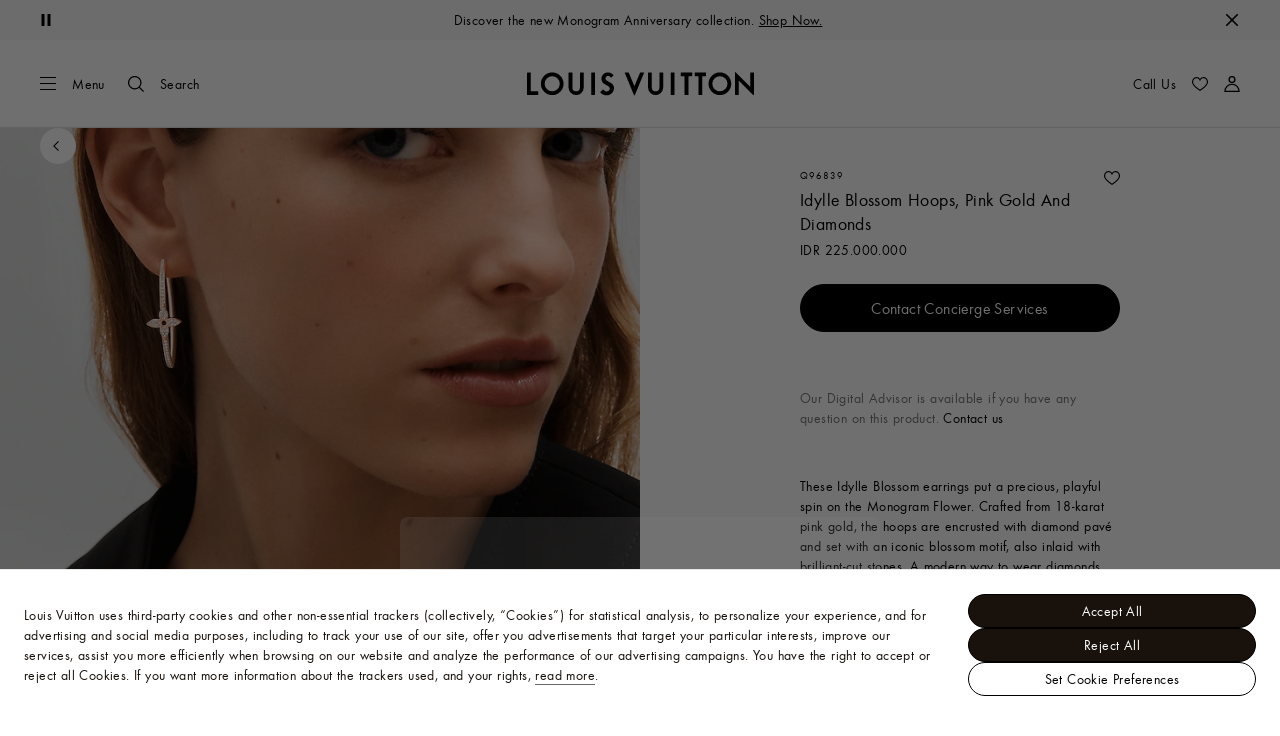

--- FILE ---
content_type: application/javascript
request_url: https://id.louisvuitton.com/ry3lHNDH61-k/xr7YhV/g-dmyH/c9QYrVX9JiV1hD7f/RUpYAQ/Sh/hwHxtAIHUB
body_size: 159630
content:
(function(){if(typeof Array.prototype.entries!=='function'){Object.defineProperty(Array.prototype,'entries',{value:function(){var index=0;const array=this;return {next:function(){if(index<array.length){return {value:[index,array[index++]],done:false};}else{return {done:true};}},[Symbol.iterator]:function(){return this;}};},writable:true,configurable:true});}}());(function(){QC();BtH();nvH();var AM=function(ED){return -ED;};var xW=function(){return XE.apply(this,[lG,arguments]);};var Tk=function rc(Ql,GW){'use strict';var ZW=rc;switch(Ql){case Hp:{var Bm=GW[kh];qU.push(Fk);var Y6;return Y6=Bm&&bq(Vk()[zD(rU)].apply(null,[Kv,tW]),typeof Kh[Mm()[gk(rU)](Jg,wU,Wm)])&&lU(Bm[mg()[Y9(GJ)](AW,pg)],Kh[Mm()[gk(rU)](Jg,wU,xq)])&&SM(Bm,Kh[Mm()[gk(rU)].apply(null,[Jg,wU,Ak])][Vk()[zD(PD)](gq,cW)])?hg()[EU(MD)](KD,Qc,ZU,CD):typeof Bm,qU.pop(),Y6;}break;case wz:{var F6=GW[kh];qU.push(sN);var Yg;return Yg=MM(ht,[Bn()[zm(GJ)](KM,D6,hv,NM),F6]),qU.pop(),Yg;}break;case P5:{var tw=GW[kh];return typeof tw;}break;case K0:{var FE=GW[kh];var dE=GW[P5];var NE=GW[JN];qU.push(Xk);try{var Ac=qU.length;var HM=kM([]);var AE;return AE=MM(ht,[Mm()[gk(lv)].apply(null,[p9,bw,kM(kM([]))]),Mm()[gk(Fg)](SD,Sw,kM(OU)),mg()[Y9(dJ)].apply(null,[HJ,lv]),FE.call(dE,NE)]),qU.pop(),AE;}catch(m9){qU.splice(g6(Ac,Fw),Infinity,Xk);var OY;return OY=MM(ht,[Mm()[gk(lv)].apply(null,[p9,bw,Fg]),sm()[OM(Nq)](dD,PD,Dv,FM,Zv),mg()[Y9(dJ)].apply(null,[HJ,lv]),m9]),qU.pop(),OY;}qU.pop();}break;case gh:{var hD=GW[kh];var SE=GW[P5];var xw=GW[JN];qU.push(p6);try{var C6=qU.length;var WM=kM(P5);var zJ;return zJ=MM(ht,[Mm()[gk(lv)](p9,CW,kM([])),Mm()[gk(Fg)](SD,Qm,Hn),mg()[Y9(dJ)].call(null,UU,lv),hD.call(SE,xw)]),qU.pop(),zJ;}catch(XU){qU.splice(g6(C6,Fw),Infinity,p6);var qk;return qk=MM(ht,[lU(typeof Mm()[gk(lv)],'undefined')?Mm()[gk(Fw)](Pq,Wq,Fl):Mm()[gk(lv)].call(null,p9,CW,Av),sm()[OM(Nq)](dD,PD,Qg,tE,OU),lU(typeof mg()[Y9(Lk)],'undefined')?mg()[Y9(NJ)](gY,xY):mg()[Y9(dJ)](UU,lv),XU]),qU.pop(),qk;}qU.pop();}break;case P:{var ZY;qU.push(Wl);return ZY=VM()[xJ(rg)].apply(null,[VE,wl]),qU.pop(),ZY;}break;case lG:{var Pl=GW[kh];var GE=GW[P5];var sq=GW[JN];return Pl[GE]=sq;}break;case ON:{qU.push(DW);this[SM(typeof sm()[OM(Bq)],IU([],[][[]]))?sm()[OM(MD)].apply(null,[bn,tv,Ak,Fq,Qg]):sm()[OM(Fw)](Hg,RN,Dw,Zg,SD)]=kM(OU);var I6=this[VM()[xJ(dJ)](xm,GD)][OU][lU(typeof Vk()[zD(T9)],IU('',[][[]]))?Vk()[zD(vE)](dn,UE):Vk()[zD(vg)](DW,cU)];if(lU(sm()[OM(Nq)].call(null,dD,PD,TU,zl,Qg),I6[Mm()[gk(lv)].apply(null,[p9,tJ,hm])]))throw I6[lU(typeof mg()[Y9(Gm)],IU('',[][[]]))?mg()[Y9(NJ)].call(null,Il,Pc):mg()[Y9(dJ)](g9,lv)];var dW;return dW=this[VM()[xJ(Bv)].call(null,Xq,Pm)],qU.pop(),dW;}break;case mH:{var xM=GW[kh];qU.push(tk);var Ov;return Ov=xM&&bq(Vk()[zD(rU)](ME,tW),typeof Kh[Mm()[gk(rU)](Jg,w9,BE)])&&lU(xM[lU(typeof mg()[Y9(NM)],IU([],[][[]]))?mg()[Y9(NJ)](BM,Fv):mg()[Y9(GJ)](ml,pg)],Kh[Mm()[gk(rU)](Jg,w9,vE)])&&SM(xM,Kh[Mm()[gk(rU)].call(null,Jg,w9,kM(kM(OU)))][Vk()[zD(PD)](hw,cW)])?hg()[EU(MD)](KD,Qc,xU,RU):typeof xM,qU.pop(),Ov;}break;case L:{var kW=GW[kh];var Jw;qU.push(LU);return Jw=kW&&bq(Vk()[zD(rU)](nc,tW),typeof Kh[lU(typeof Mm()[gk(ZU)],'undefined')?Mm()[gk(Fw)](dg,fE,n6):Mm()[gk(rU)](Jg,wW,kM(kM([])))])&&lU(kW[mg()[Y9(GJ)].apply(null,[QD,pg])],Kh[SM(typeof Mm()[gk(bm)],'undefined')?Mm()[gk(rU)].apply(null,[Jg,wW,Bv]):Mm()[gk(Fw)].call(null,qM,xl,lW)])&&SM(kW,Kh[lU(typeof Mm()[gk(jc)],IU('',[][[]]))?Mm()[gk(Fw)](s6,vY,Dv):Mm()[gk(rU)](Jg,wW,Yk)][Vk()[zD(PD)].call(null,gl,cW)])?SM(typeof hg()[EU(Gm)],IU(Vk()[zD(MD)](pp,Gw),[][[]]))?hg()[EU(MD)](KD,Qc,ZU,L6):hg()[EU(NM)](LY,Jm,Rc,Hl):typeof kW,qU.pop(),Jw;}break;case xh:{var VW=GW[kh];var gE;qU.push(dY);return gE=VW&&bq(lU(typeof Vk()[zD(fM)],'undefined')?Vk()[zD(vE)].apply(null,[ql,Il]):Vk()[zD(rU)].call(null,qW,tW),typeof Kh[Mm()[gk(rU)](Jg,xE,JE)])&&lU(VW[mg()[Y9(GJ)].apply(null,[LM,pg])],Kh[Mm()[gk(rU)](Jg,xE,Xm)])&&SM(VW,Kh[Mm()[gk(rU)](Jg,xE,bv)][Vk()[zD(PD)](Gq,cW)])?hg()[EU(MD)](KD,Qc,MD,Ow):typeof VW,qU.pop(),gE;}break;case gb:{var pW=GW[kh];return typeof pW;}break;case Ah:{return this;}break;case r0:{var Kq=GW[kh];var Nr=GW[P5];var WI=GW[JN];return Kq[Nr]=WI;}break;case W5:{var Ks=GW[kh];var Ys;qU.push(KQ);return Ys=Ks&&bq(Vk()[zD(rU)](O6,tW),typeof Kh[Mm()[gk(rU)].apply(null,[Jg,lE,kM(Fw)])])&&lU(Ks[SM(typeof mg()[Y9(T9)],IU([],[][[]]))?mg()[Y9(GJ)](rW,pg):mg()[Y9(NJ)].call(null,mx,U2)],Kh[Mm()[gk(rU)].apply(null,[Jg,lE,z4])])&&SM(Ks,Kh[Mm()[gk(rU)](Jg,lE,KL)][SM(typeof Vk()[zD(Fw)],IU('',[][[]]))?Vk()[zD(PD)](cc,cW):Vk()[zD(vE)].apply(null,[s9,px])])?lU(typeof hg()[EU(vE)],'undefined')?hg()[EU(NM)].call(null,Jm,Ef,tP,JB):hg()[EU(MD)](KD,Qc,vg,KE):typeof Ks,qU.pop(),Ys;}break;case kt:{return this;}break;case Fb:{var Aj=GW[kh];return typeof Aj;}break;case FT:{return this;}break;case s5:{var Lx=GW[kh];qU.push(bj);var bL;return bL=MM(ht,[Bn()[zm(GJ)](KM,IL,LV,NM),Lx]),qU.pop(),bL;}break;case WK:{var z2=GW[kh];var vx=GW[P5];var H2=GW[JN];qU.push(w2);z2[vx]=H2[sm()[OM(OU)].call(null,Mf,PD,jx,C7,R2)];qU.pop();}break;case mS:{return this;}break;case zK:{var sZ=GW[kh];var Pf=GW[P5];var NB=GW[JN];qU.push(rf);sZ[Pf]=NB[lU(typeof sm()[OM(OU)],IU(Vk()[zD(MD)](d0,Gw),[][[]]))?sm()[OM(Fw)](sj,jc,nr,V7,Dw):sm()[OM(OU)](Mf,PD,kM({}),jM,Cx)];qU.pop();}break;case MN:{var TR=GW[kh];qU.push(CB);var vs=Kh[mg()[Y9(Cx)].call(null,Gx,lW)](TR);var Wr=[];for(var nL in vs)Wr[VM()[xJ(tv)](wJ,Bq)](nL);Wr[Mm()[gk(xq)](tR,rm,LV)]();var BZ;return BZ=function K4(){qU.push(Bx);for(;Wr[lU(typeof mg()[Y9(tv)],IU('',[][[]]))?mg()[Y9(NJ)](g2,tV):mg()[Y9(OU)].apply(null,[Kj,TB])];){var XP=Wr[MR()[kL(Hn)](Cx,vE,Bq,IL,Lk)]();if(SI(XP,vs)){var m4;return K4[sm()[OM(OU)](Mf,PD,LV,SB,OB)]=XP,K4[sm()[OM(MD)].call(null,bn,tv,Gj,wL,Nq)]=kM(Fw),qU.pop(),m4=K4,m4;}}K4[sm()[OM(MD)](bn,tv,xx,wL,jR)]=kM(OU);var DZ;return qU.pop(),DZ=K4,DZ;},qU.pop(),BZ;}break;case vG:{var RR=GW[kh];return typeof RR;}break;case tO:{return this;}break;case jN:{var Tr=GW[kh];return typeof Tr;}break;}};var XE=function vj(JP,qr){var VP=vj;for(JP;JP!=K5;JP){switch(JP){case RO:{JR=f9*NM-jR+GJ+Fw;FX=MD+jR+Bq*Qc+Fw;qR=Nq+GJ*tv*jR-NM;CL=Bq*Qc*GJ-Fw-Nq;zx=tv+jR*PD-Bq+NM;JP+=kd;p9=MD*Bq+Qc+vE+GJ;bx=jR-Bq+GJ+Nq*f9;}break;case kb:{while(AR(wr,QX.length)){Vk()[QX[wr]]=kM(g6(wr,vE))?function(){return MM.apply(this,[vp,arguments]);}:function(){var Kf=QX[wr];return function(bs,TA){var fZ=hQ.apply(null,[bs,TA]);Vk()[Kf]=function(){return fZ;};return fZ;};}();++wr;}JP+=U5;}break;case Jd:{qU.pop();JP=K5;}break;case Qp:{Dr=NM*Bq+Nq*Fw+jR;xI=PD+Fw+jR-Qc+vE;TU=Bq+Qc+MD*PD+tv;rg=tv*MD-Qc+PD+Bq;GD=vE+Qc*Nq-GJ+Bq;Gw=jR+Nq+NM+vE+Bq;EX=GJ*tv+PD*NM+Nq;Gj=MD+GJ-tv+vE*NM;JP+=Dt;}break;case Ed:{xE=tv*Bq*PD+f9*Nq;W2=GJ+Fw-NM+PD*f9;zR=PD*NM-MD+f9*Bq;VA=Bq+Fw-jR+MD*f9;JP-=L;RP=Fw*jR*Nq*GJ-PD;fP=Bq-jR+f9*NM;hI=MD*Qc+f9*Nq-tv;}break;case CO:{JP=K5;return cP;}break;case mN:{tW=Bq*PD+f9+Qc-NM;JP=QO;Wf=Bq*f9-GJ*Nq+Fw;R9=f9*MD+Bq-jR*Fw;ps=MD+Qc*jR-NM*Bq;}break;case gS:{VQ=PD*f9-vE-tv*Qc;fj=jR*Qc-Bq-GJ;JP+=jC;MQ=Qc*PD*jR-Bq-vE;zQ=vE*Nq*jR+PD*MD;OX=Nq*Bq+tv*vE*jR;q4=Bq*vE+PD+jR*Nq;sV=tv-Qc+f9*NM;}break;case YT:{JP=xN;pf=Fw*Qc*jR*tv+Nq;G4=Bq*f9+Fw+jR+GJ;Vf=f9*vE+NM+Qc*MD;LQ=f9*MD-GJ*Nq-Fw;EB=Bq*PD-Qc+Nq*f9;jf=Qc+Bq*PD*GJ*MD;kI=vE*PD+f9*tv+Qc;}break;case bh:{NM=PD*vE-tv+GJ-Qc;Nq=Fw*NM-PD+Qc;Bq=Fw*PD*vE-Qc;MD=tv-Fw+Bq-GJ;jR=Qc+Nq*Fw+MD+Bq;JP+=Bb;gj=Fw+jR*GJ*Nq-vE;}break;case sp:{JP+=D8;Wq=tv+f9+jR*GJ*Qc;NQ=f9*NM+Bq+MD+tv;Xr=Nq+NM*jR+GJ;Jx=Nq+MD+f9*NM+Bq;kB=jR*vE*MD-NM-f9;RI=f9*Nq+Bq+NM+jR;UP=jR*tv*Fw*PD;}break;case g5:{JP+=K0;zP=MD*NM*vE*tv+Qc;F7=f9*Bq-PD*GJ-jR;pR=Nq*GJ+Bq*f9-NM;Kx=jR*tv*Qc-MD+f9;Mr=vE-jR-Fw+Qc*f9;WX=Fw-jR-NM+Nq*f9;j4=MD+Bq*tv+f9*PD;}break;case AO:{H7=Qc*f9*Fw+Nq+PD;ZL=PD*MD*NM-jR-tv;p2=Qc*jR*Fw+Nq*f9;UQ=NM*PD*Bq*vE+GJ;wR=f9*PD-Bq+Nq*Qc;JP+=KT;nP=f9*Nq-PD;g4=Bq*tv+Nq*Qc*NM;}break;case GG:{OR=tv*f9-GJ-Qc;M7=PD*f9-Nq*Fw-NM;Yj=MD*f9-PD*jR-tv;Jf=Fw*Bq*f9-Qc*Nq;JP=Z0;B2=Nq*f9+PD+Bq+jR;AL=NM*f9+jR*PD;}break;case W0:{k4=Qc+MD+jR+tv+Bq;JP-=NG;l7=PD+jR+MD*Fw+GJ;Lk=Nq-tv+PD*GJ*Bq;bm=vE*Bq-PD+Nq*Qc;FP=MD-Nq+Qc*Bq;fE=Bq+NM+f9*PD+jR;Or=Bq*jR-Nq-Fw-f9;}break;case vC:{qj=Fw-jR+f9*Bq+GJ;b7=Nq*GJ*MD;JP=LK;QZ=PD*jR-vE+Nq-Bq;Fr=vE+MD*NM-Bq+f9;OZ=NM*Nq+jR*vE+MD;zV=GJ*Nq+vE*PD*MD;Jg=Qc+jR*PD-vE;}break;case IT:{I7=GJ*Qc*Bq*Nq+tv;A2=jR+Nq*f9+PD+MD;D6=Qc+Nq*jR+f9+NM;hB=GJ+Fw+Qc*MD*Nq;JP-=rz;LZ=f9*NM-jR+MD+GJ;Vr=Nq*jR+vE-tv;rP=Bq*Nq*Fw*Qc+PD;}break;case SS:{DQ=GJ*Bq*tv+f9*Nq;JV=Bq*MD-jR+f9*tv;dQ=Qc+vE*PD+NM*f9;ZX=Fw+f9*Bq-PD;mZ=GJ-MD+Fw+f9*Bq;vQ=PD-jR+Nq*MD*NM;JP=Pb;Lf=tv*Nq*NM*Fw*vE;}break;case YK:{bj=NM+Nq*Bq*vE+MD;JP-=ZC;X7=f9*MD-tv-jR-Bq;UV=Bq+Nq*f9+GJ*jR;Fk=f9*Bq-Fw+jR;c2=Qc+jR*vE*NM-GJ;rf=MD-vE*Nq+Bq*f9;K7=GJ*Nq*Qc*MD+vE;}break;case KN:{JP=nt;n6=MD*Qc+jR+vE-PD;L7=Qc*f9-vE*tv-Bq;TB=f9*GJ+PD-MD-tv;w7=Qc+Nq*PD+jR+NM;}break;case M8:{lZ=Bq*Qc*vE+f9-PD;JP-=Nt;wL=GJ-NM+MD*jR-Bq;FA=GJ+Qc*MD*Nq-NM;ZB=Bq*MD+jR*NM+Nq;}break;case lH:{for(var xP=OU;AR(xP,BB[lX[OU]]);++xP){Bn()[BB[xP]]=kM(g6(xP,Fl))?function(){C2=[];vj.call(this,s5,[BB]);return '';}:function(){var nX=BB[xP];var fQ=Bn()[nX];return function(VR,fB,PZ,w4){if(lU(arguments.length,OU)){return fQ;}var IA=vj.apply(null,[kt,[VR,fB,Lk,w4]]);Bn()[nX]=function(){return IA;};return IA;};}();}JP=K5;}break;case fp:{while(AR(MX,XI[lr[OU]])){MR()[XI[MX]]=kM(g6(MX,PD))?function(){tf=[];vj.call(this,Y0,[XI]);return '';}:function(){var MV=XI[MX];var ZQ=MR()[MV];return function(GR,Fx,UA,fr,D4){if(lU(arguments.length,OU)){return ZQ;}var mf=vj.apply(null,[RK,[GR,Fx,Yk,fr,Zx]]);MR()[MV]=function(){return mf;};return mf;};}();++MX;}JP=K5;}break;case bt:{for(var cA=OU;AR(cA,PA[GQ[OU]]);++cA){kR()[PA[cA]]=kM(g6(cA,Bq))?function(){wf=[];vj.call(this,j5,[PA]);return '';}:function(){var vr=PA[cA];var pZ=kR()[vr];return function(GX,Y7,xQ,rR){if(lU(arguments.length,OU)){return pZ;}var wB=vj.apply(null,[fH,[GX,CV,xQ,rR]]);kR()[vr]=function(){return wB;};return wB;};}();}JP=K5;}break;case tK:{wI=jR*GJ-vE+Nq*MD;N4=tv*Fw*f9+NM-MD;B4=GJ+NM+f9+MD-vE;JP-=H5;MI=GJ+jR+MD*Bq*Nq;Hs=GJ*Bq*PD+Qc*f9;BL=GJ*NM*MD*vE-Fw;n2=Nq*Qc-GJ+MD*jR;}break;case wp:{ER=Fw+Nq*jR-vE-Bq;s7=MD*tv+vE*f9+NM;JP-=j5;Jm=PD*Qc+GJ*Fw*f9;SP=f9*Bq+Qc-vE*MD;}break;case fT:{LV=PD+GJ*Bq+vE-Qc;Rc=GJ*vE+PD+Fw+MD;Yk=vE+Nq*Qc+MD-tv;JP=Qp;dJ=Qc*vE+GJ*MD+PD;lv=GJ*Nq+vE*Fw+NM;Nj=PD-Bq+Nq*Qc-MD;}break;case RH:{TI=Nq+Fw+Bq*f9+jR;rI=Nq*Bq*tv-Fw+MD;XR=PD*Bq*NM+tv;JP=Hb;dg=tv-MD*NM+f9*Bq;xZ=GJ*jR*NM-Bq-tv;}break;case Ct:{JP-=x5;EP=MD+Bq*f9+Qc+jR;P4=jR*vE-GJ+PD*f9;xB=Nq*Fw*NM+f9*Bq;Sr=MD*f9-NM*jR;xX=Bq*Nq*NM-vE*tv;}break;case Kp:{ZU=Bq+PD*MD+NM*GJ;QR=Fw+GJ*jR-Nq+tv;Zx=NM+jR-Bq+Qc*Nq;Wm=Qc*Bq+tv*PD+Nq;JP=W0;OB=PD+NM*MD+Qc+Nq;WQ=MD*Bq-Qc-NM;}break;case Ft:{if(AR(HX,Ir.length)){do{VM()[Ir[HX]]=kM(g6(HX,Qc))?function(){return MM.apply(this,[Lt,arguments]);}:function(){var sR=Ir[HX];return function(A7,Zj){var WR=M2.call(null,A7,Zj);VM()[sR]=function(){return WR;};return WR;};}();++HX;}while(AR(HX,Ir.length));}JP+=pT;}break;case Ub:{GI=f9*NM-vE+Qc+Fw;Y2=vE*NM*Nq+jR*Bq;JP=qH;N7=Qc*vE*Bq*GJ;tr=Bq*f9-MD-Fw-Nq;Br=jR*Qc-NM*Bq;}break;case fh:{Z9=vE-MD+PD*jR;JI=Bq*Fw*PD*MD;JP-=JC;X2=Fw+f9+jR*GJ+MD;Wl=f9*Qc+vE*NM*GJ;}break;case TS:{Zv=PD*Bq-GJ+Fw-Qc;I2=tv+GJ*MD+Fw+PD;HI=Qc+Nq+MD+NM*PD;R2=NM*Fw+MD+jR*GJ;lj=jR*GJ+Bq-MD;JP+=bT;SD=NM+PD+Bq+MD-vE;BE=Fw+vE-tv+NM+MD;}break;case O8:{JP+=O;cs=Qc+MD+Bq+Nq*f9;tI=jR*Bq+Qc+PD+MD;WZ=f9*Nq+PD+jR;r4=f9*PD+MD+vE+NM;cR=f9*vE+Bq-MD*Fw;}break;case H:{x4=Qc+jR*Bq-PD-f9;CW=Bq+MD*Fw+f9*Qc;jr=NM*Nq-GJ+f9+PD;Vx=vE*tv*Bq*Nq+GJ;J7=jR*vE+tv*Qc*Bq;Ex=MD-Qc*Bq+f9*Nq;JP=mN;}break;case NO:{return vB;}break;case rN:{jP=jR*GJ*PD+Bq*tv;YL=Fw+Bq*vE*NM+f9;JP-=DO;XV=Bq*f9+vE+Fw+Qc;gx=PD+vE+Bq*NM*Qc;VV=tv+Qc*f9-Nq-MD;WB=GJ-NM+f9*Nq+jR;}break;case Nt:{Hg=Qc*GJ+Bq*f9-Nq;Zg=f9+jR*tv+NM+PD;Fq=NM*Bq*Nq+Fw+f9;zl=MD*Bq*Nq-f9+Fw;tJ=MD+jR+f9*Nq-GJ;Xq=Bq*NM*Qc*GJ-vE;FI=MD-PD+f9*GJ*tv;JP-=n8;GP=tv+Qc*f9-MD-Bq;}break;case Sd:{AZ=NM+MD+Bq*Qc*PD;zs=Nq-Qc-NM+vE*f9;g2=Nq*f9-jR+vE*NM;tV=Bq+jR*GJ*Nq;JP-=gN;SB=f9*vE-Qc+tv*MD;IR=vE+f9*Qc-GJ;mA=vE*GJ*f9-tv-PD;}break;case nS:{hP=vE*NM*jR*Fw-MD;jZ=Qc-Bq+f9*Nq-Fw;NI=GJ*Nq*MD*tv+Qc;fL=PD*f9+tv-Fw+NM;JP-=HS;NZ=Fw+f9+GJ*NM*jR;}break;case NT:{Rr=lZ-wL+FA+ZB;Xx=PD*NM+Bq*Fw*f9;mP=PD-GJ*NM+Nq*jR;lf=vE*jR-Nq+f9*Qc;cV=Fw*Nq*f9+PD-Qc;xj=Bq-NM+Nq*jR-MD;JP-=YH;xR=f9*vE+Bq*PD;nZ=GJ+MD*jR;}break;case r5:{jL=vE+Bq+GJ+Nq+PD;Hn=PD+Bq-Nq+tv+Fw;T9=Nq*GJ+Bq-Fw;Fg=Nq+MD+PD*tv-Fw;JP=fT;}break;case z8:{while(O4(GV,OU)){if(SM(E2[lr[GJ]],Kh[lr[Fw]])&&wZ(E2,Es[lr[OU]])){if(bq(Es,tf)){vB+=vj(Mh,[OA]);}return vB;}if(lU(E2[lr[GJ]],Kh[lr[Fw]])){var kV=mQ[Es[E2[OU]][OU]];var X4=vj(RK,[E2[Fw],GV,kV,IU(OA,qU[g6(qU.length,Fw)]),rU]);vB+=X4;E2=E2[OU];GV-=MM(b8,[X4]);}else if(lU(Es[E2][lr[GJ]],Kh[lr[Fw]])){var kV=mQ[Es[E2][OU]];var X4=vj.call(null,RK,[OU,GV,kV,IU(OA,qU[g6(qU.length,Fw)]),lv]);vB+=X4;GV-=MM(b8,[X4]);}else{vB+=vj(Mh,[OA]);OA+=Es[E2];--GV;};++E2;}JP=NO;}break;case G:{rV=jR*NM*tv+vE-Qc;jV=Qc+PD*jR*tv;JP+=Wt;MP=Nq*PD-GJ+NM*f9;xL=vE-Bq*Qc+f9*NM;AI=jR+Bq*PD+f9*Nq;F9=MD*Nq*PD+Qc*vE;IQ=vE+f9*Bq-Qc;}break;case Pb:{k2=GJ-NM*jR+f9*Bq;OI=Fw*NM+Qc*f9-Nq;U7=Nq*f9-GJ*Bq-vE;KD=Fw-vE+NM*Bq*tv;JP-=fN;D2=Fw*PD*vE*GJ*jR;BQ=Nq*f9+Fw+jR*PD;FQ=Bq*MD*tv+GJ-Qc;bV=f9*Nq-PD*Fw+Qc;}break;case lK:{return k7;}break;case sC:{JP+=Dd;ks=PD+NM*f9+tv*Bq;V7=vE*Qc-Fw+jR*NM;f4=vE*f9-tv+MD-Nq;bA=NM*tv*jR+PD+Nq;}break;case PC:{TL=PD-tv+MD*jR;W4=Fw-PD+f9*Nq-NM;QI=NM+Bq*jR+Nq;JP=Dh;A4=Nq*vE*PD*NM+MD;}break;case Cz:{Gm=tv+vE*PD-MD+NM;xx=jR*Fw-Qc+NM+Nq;tP=NM*Qc*Fw*GJ-tv;EL=GJ+tv*Nq+MD;Cr=Bq*GJ+Nq+NM*PD;KL=Bq+Qc*NM+vE+MD;Cs=GJ-Fw+NM*MD+PD;JP+=fT;Qg=PD+Bq*Nq-MD;}break;case Nd:{JP+=HK;ZI=NM*Bq*Qc*GJ+tv;S4=tv*PD*jR*Fw+vE;Xk=Qc*Bq*vE+GJ*NM;gR=NM*Nq+jR*GJ*vE;}break;case s5:{JP+=Nt;var BB=qr[kh];}break;case Z:{return XB;}break;case Ph:{JP=Fh;DV=Nq*f9+Qc*MD-NM;Oj=f9-Qc+Bq*tv*Fw;m7=PD*Bq*NM-jR+f9;sX=Nq*f9*Fw+jR;Tx=Bq*GJ*jR-PD-NM;d4=Nq+Qc*f9-jR+Fw;PX=jR*MD-Fw+GJ-Bq;}break;case st:{rU=MD+Fw+PD*GJ-vE;hm=Bq+tv+Nq-GJ;JP=M5;KM=Qc*GJ*NM;dn=MD*Bq-vE-Fw-Nq;xq=tv*NM+Qc+PD+Nq;Dw=Qc+Nq*GJ+vE*Fw;}break;case qt:{jQ=f9*Nq-PD-tv-MD;hj=Nq*f9-GJ*vE*MD;JP-=Pt;YA=vE*jR+Bq*Qc;hr=vE*Bq+Qc*f9;j7=NM*f9+vE-Nq+jR;AA=Bq*f9-PD-Qc+jR;pL=Nq*PD*GJ*MD-jR;}break;case JT:{pX=f9-PD+NM+Fw+vE;dX=vE+PD*f9+jR+tv;JP=LO;t7=Fw+jR+Bq+f9*tv;hA=vE+tv+f9;hf=GJ+f9+NM*Qc*MD;kQ=f9*Qc+GJ-Nq*Fw;f2=jR+MD*NM+Qc*Fw;}break;case GN:{Zf=f9*tv-Fw-GJ+NM;n7=Bq*vE*Fw*Nq+tv;JP=Wh;GZ=tv*Qc+GJ*f9-vE;C7=Fw+PD*f9+jR;}break;case M5:{QP=Nq+Qc*tv+jR+vE;JP=TS;z4=Bq*tv*Fw+vE;Fl=Bq+Qc+PD-MD+GJ;LX=GJ+Fw+Nq+MD-Qc;}break;case Jh:{fX=jR+MD*PD*Bq*GJ;JP+=Bd;cX=jR+f9+Nq*vE*Qc;dB=Nq*jR-Qc*NM*Fw;vL=jR+f9*Bq+PD*tv;Z4=MD*f9-tv*PD+NM;bZ=jR+Bq*Qc*PD+f9;}break;case N0:{pB=Nq*GJ*jR+PD-vE;pj=MD*GJ*Qc*Nq-vE;CP=f9*NM+jR-Bq+Fw;RB=PD*f9+Qc+Fw+MD;JP-=Q8;sQ=tv*jR-Fw+f9*Qc;}break;case YH:{Ws=MD*Qc+jR*Bq*GJ;Rf=NM*PD*Bq+jR+f9;VI=Nq*f9+MD*NM-Bq;gX=f9*MD-jR-GJ-NM;ls=f9*PD-Qc*Nq+NM;Hj=Qc*PD+vE*f9+jR;JP+=H5;}break;case xb:{IB=Bq+Fw+f9*Qc-vE;s9=MD*GJ*tv*PD;Q7=f9*GJ+jR-tv+Bq;BI=Bq*PD*vE*tv+Nq;tE=tv*f9+NM-Nq;gP=tv*f9-NM+Bq*Fw;fA=Bq*PD*vE*NM;JP-=VC;}break;case N5:{ql=f9+Qc+MD+NM+tv;JP=YK;UI=vE-Fw+tv*PD*Qc;hR=f9*NM-GJ+Nq+Bq;cr=Bq*Qc*MD+Nq+NM;HA=GJ*f9+PD*MD*Nq;}break;case c8:{Sx=Nq+f9*Bq+vE;JP=MK;xY=NM*Qc*GJ*vE;MA=Nq-NM+PD*f9;KR=NM*Nq+jR+MD*Bq;fR=Fw*GJ+vE*f9+Bq;Us=vE*Fw*Bq*jR;sI=Qc*f9+PD*Bq*vE;}break;case PO:{cZ=MD+tv+Bq*vE*jR;JP=H;XQ=MD+jR*PD-Bq+f9;Pc=f9+MD*Bq*NM-tv;RZ=vE*MD+tv+f9+Qc;qI=MD+f9-Bq+Nq*PD;s2=Fw+Qc*NM+jR*vE;}break;case xN:{OL=GJ*tv*Bq*Qc;hZ=NM*f9+Fw-GJ+Bq;kX=NM*tv*jR+Fw-PD;bf=Nq*jR+f9-Qc+GJ;JP=dd;KX=Qc*f9-tv-Fw+jR;}break;case gC:{nV=vE-GJ+Fw+Bq*MD;Dv=Bq*Nq+vE*NM;qQ=Bq*NM+Nq*tv;bP=tv-PD*jR+Bq*f9;tR=Fw*tv-NM+vE*jR;Ak=tv*Qc+NM+GJ*jR;JP=RO;}break;case z0:{qB=Bq*Qc*Nq+vE-MD;s6=f9*NM-PD;Hl=MD*f9-Fw;pA=Qc*PD*Bq+Nq+NM;x7=jR*Nq+MD-GJ;JP=C0;}break;case Yp:{mX=Bq+GJ*jR*MD-Nq;UU=vE*Bq*jR-PD-NM;cx=tv+NM*f9*Fw-vE;p4=f9*tv-GJ*PD-jR;JP=tC;hX=Bq+vE+f9*Qc*Fw;Ts=tv+GJ+NM*vE*jR;SQ=jR*vE*tv+f9-NM;SA=Bq+GJ+NM*f9-jR;}break;case MN:{qL=f9-GJ-Fw+PD*tv;S7=vE*jR*Qc-Nq*GJ;ds=Bq+vE*Qc*jR+Fw;JP+=Vh;q7=f9*tv-PD-MD+GJ;gs=NM*f9-tv+Qc-jR;ws=Qc+Fw+jR*NM+f9;c7=PD*Qc*Nq*tv;}break;case MH:{fV=jR+Nq*f9+Qc*vE;JP=Ap;nj=MD*tv*Bq-NM+GJ;Dj=f9*tv-GJ*Nq;TX=MD*GJ*Bq+f9;dL=Fw-NM+f9*MD-Nq;G7=f9*PD-NM+MD+vE;LI=MD*f9+GJ-Qc;}break;case QT:{JP=z5;UE=NM-jR+tv*f9*GJ;Ix=Bq*f9-MD+Qc-NM;PR=PD-tv+GJ+f9*NM;dY=GJ+Bq*PD*NM+vE;vZ=NM*MD+Qc*jR*tv;XZ=Nq*jR-Bq*Qc;}break;case LO:{JP=rb;vR=jR*Bq+Nq*NM*PD;Zr=MD*GJ+PD*vE*Qc;r2=MD+PD+jR*NM*tv;ML=MD*vE*NM-tv-GJ;tk=Nq*Qc+NM+Bq*f9;dA=jR*vE*Qc-Nq-PD;ff=NM+vE-Nq+PD*f9;}break;case th:{mI=GJ*Bq*Nq+NM*jR;kZ=Bq*PD+MD*vE*Qc;JP+=OT;Os=Bq-tv*vE+f9*MD;II=f9*tv+PD-vE-Qc;WL=f9+MD+Bq*NM*Nq;BX=vE*f9+Bq-Qc;}break;case U5:{JP=Pt;br=tv*Bq*vE*NM-PD;Pm=MD*GJ*tv+f9-Qc;Q2=PD+GJ+Nq*MD*Qc;EQ=GJ-jR+Bq*f9+Nq;}break;case Gb:{JP-=lz;f9=NM*Bq+jR-tv+Nq;LY=Bq-vE+Qc*f9*Fw;sL=Bq+Nq*MD-vE+tv;KB=f9*Qc-Bq+jR;}break;case Yb:{t4=f9*Bq-Fw-NM+MD;j9=tv*jR+NM*MD*Qc;bI=Fw+MD*GJ*jR+NM;JP+=CT;qM=f9*NM-Bq*PD+vE;vP=NM*GJ*PD*Qc-MD;}break;case Zh:{FB=jR+vE-Qc+Nq*f9;qs=f9+vE*MD+Fw;lI=Qc*jR-vE-tv-NM;rr=tv-Fw+GJ*f9;JP=Xh;s4=Nq*f9-MD*PD-vE;Xf=Fw-vE-MD+f9*NM;}break;case Gt:{TP=jR*Qc*GJ-vE-tv;JP-=Fp;YR=GJ-NM+MD+Bq*jR;LU=f9*Bq-GJ-PD-jR;tQ=f9*PD-jR+Bq;lR=GJ*NM*jR+PD*Fw;YX=jR*PD-Bq;}break;case Qd:{sA=f9*vE+NM*Fw*GJ;S2=jR*Bq+Qc+f9+Nq;H4=NM*f9+jR*Fw-vE;cQ=f9*Qc+MD-jR*PD;Rx=f9*Bq+vE-tv+Nq;JP-=Yh;jX=jR*NM+Bq*vE*Nq;}break;case t5:{Bv=Qc+Nq*PD-tv+NM;JP-=mh;vg=Qc*Nq+PD-GJ+tv;jx=jR+PD+GJ*tv;jc=Nq+Bq*vE+jR-GJ;Yf=Bq-Fw+NM*Nq+MD;c4=Qc+Nq*NM+Bq;Wx=vE*tv+jR+Nq-Fw;}break;case Q8:{Wj=f9+NM+Bq+PD*Fw;MB=Qc*PD+MD*Bq+vE;jj=Bq+MD+f9+PD*Fw;Gx=PD*jR+f9*Nq+Bq;JA=PD+GJ*Fw*MD*Qc;rx=Nq*jR+Bq+vE-GJ;Gr=f9*NM+Bq*vE+MD;JP=dS;xl=PD+f9-tv*vE+jR;}break;case Zz:{Uf=f9*PD+NM-GJ+MD;Tj=vE*jR*NM-Nq*Fw;JP=Ph;zj=Bq*tv*vE+jR-NM;I4=tv*Qc*NM+jR*MD;cj=jR*NM-f9-PD+vE;}break;case sh:{GL=PD+tv*vE*jR;HQ=Nq*MD*tv+f9+jR;gI=tv*jR*vE-Nq-PD;rL=MD+f9*Qc+GJ+PD;DL=vE*GJ*MD*PD+Fw;JP-=XO;pP=f9*Bq-MD*tv-Qc;}break;case nN:{for(var Xj=OU;AR(Xj,CQ.length);Xj++){var xV=hL(CQ,Xj);var dj=hL(hQ.hC,LR++);sB+=vj(Mh,[T4(wX(T4(xV,dj)),zf(xV,dj))]);}JP+=Vz;return sB;}break;case gK:{Cf=tv-GJ+Nq*jR-NM;L2=jR+Bq*Nq*Qc+Fw;ZA=GJ+jR*tv+Nq+Bq;JP=Kt;Gf=f9+Qc*vE*jR+GJ;ms=f9*tv+Nq+GJ*MD;gQ=GJ*f9*vE-NM-Qc;}break;case Q:{l4=Fw+f9*Qc-Nq*MD;I9=Qc+NM*Nq*MD+tv;mr=tv*PD*NM+jR*MD;g7=Bq*jR+Qc-vE+Nq;JP+=xt;M4=jR+tv*Nq*Fw*MD;T2=vE-GJ+f9*Qc-PD;}break;case Y0:{JP=fp;var XI=qr[kh];var MX=OU;}break;case US:{hx=vE-PD-Fw+Nq*f9;JP=Dd;Sj=jR*vE*NM-PD*MD;FR=PD*jR*tv-Fw-NM;PB=Nq+f9+Qc*PD*Bq;K2=Nq*f9-MD-Bq-Qc;TV=tv*Qc+vE*jR*Bq;CI=jR*GJ*Bq+PD+tv;Bf=Bq*jR+GJ+Qc*MD;}break;case BT:{JP=cS;while(O4(XX,OU)){if(SM(mj[lX[GJ]],Kh[lX[Fw]])&&wZ(mj,wx[lX[OU]])){if(bq(wx,C2)){XA+=vj(Mh,[F2]);}return XA;}XA+=vj(Mh,[F2]);F2+=wx[mj];--XX;;++mj;}}break;case hH:{JP+=Xh;rX=MD+f9*GJ+Bq*Fw;jA=Qc*Bq*Nq+jR-MD;nA=PD*MD+GJ*f9*vE;m2=Bq*vE*NM+PD+Nq;Qj=Fw+jR*Qc+tv+GJ;}break;case YN:{lA=GJ*MD*NM*tv+Nq;Dx=MD+Nq*Fw*f9;JP-=zO;Gs=PD*jR-MD+f9+Qc;U4=f9*GJ*vE-Bq*Nq;dV=f9+jR*GJ*NM;}break;case hp:{JP=K5;WA=PD*NM*Nq+MD-GJ;LB=f9*tv-NM-GJ-Fw;NR=Fw+PD+tv*f9;IX=Bq*Qc*MD-PD;tL=f9*Bq-MD*Qc-Nq;}break;case zz:{for(var tx=OU;AR(tx,vV.length);tx++){var dr=hL(vV,tx);var p7=hL(NP.nK,tA++);Er+=vj(Mh,[T4(wX(T4(dr,p7)),zf(dr,p7))]);}JP+=Op;return Er;}break;case v8:{JP+=ES;var QX=qr[kh];B7(QX[OU]);var wr=OU;}break;case QO:{Nx=vE+Bq+f9+jR+Fw;Mx=Fw-MD+jR*PD-Bq;OQ=f9+PD+jR+Fw+MD;Il=tv*jR+Bq*GJ+PD;dZ=MD*f9+vE-jR;YZ=Fw*PD+Nq*jR+tv;kx=NM*f9+vE+jR+Nq;JP=N0;KA=PD*tv*Bq+jR+MD;}break;case Rd:{nB=NM*MD*Fw*Nq+PD;qf=MD*NM*Bq-tv+vE;SZ=Fw+tv*f9+Bq+PD;JP=A5;J2=PD*f9-GJ*tv+jR;x2=vE*PD+NM+f9*Nq;YI=Qc*f9-MD*Fw;}break;case bO:{QA=tv*GJ*f9-Bq;mL=vE*MD*jR*Fw-PD;BP=NM*tv*GJ*Bq+MD;JP+=zO;B9=GJ+jR*Qc*PD-Nq;UL=f9*Fw*Nq+MD+Bq;}break;case Ht:{JP=z8;var vB=IU([],[]);OA=g6(LA,qU[g6(qU.length,Fw)]);}break;case WT:{return kj;}break;case w0:{SL=jR+NM*PD*vE*Nq;Ur=MD*jR-f9+PD*Qc;fx=GJ*jR*NM+Fw;zL=NM*Bq*Qc+GJ+Nq;DI=f9*PD-Qc*Bq-Nq;JP+=xO;}break;case r8:{VX=f9*Bq+Fw+NM;DB=f9*tv+GJ+vE+NM;JP=F5;CZ=NM*jR+PD-Fw;DX=Qc*Fw*Nq*PD;wP=Fw*f9*Bq+jR+MD;NA=Fw+vE*Bq*jR;}break;case xd:{pQ=jR+NM-Nq+tv*MD;xU=MD*Qc-vE*PD+Nq;JP=Kp;hv=GJ*jR-vE+Nq+tv;fM=jR-GJ+PD+MD-Fw;}break;case KT:{mx=f9*Bq-vE-tv+jR;SV=PD+f9*Fw*Nq+MD;x9=f9*MD-NM+Fw;JP=fG;IZ=Fw-jR+f9*Qc-MD;mB=Bq*PD*Nq+NM+Qc;kf=Nq*GJ*Bq*PD-Fw;}break;case dd:{P2=GJ+jR*MD+tv+vE;Y4=Nq*vE*jR-tv+PD;xf=f9*Nq-Bq-Fw-tv;NV=tv-GJ*Nq+f9*Qc;JP+=b8;rj=f9*Qc+jR+Fw+GJ;}break;case Ap:{JP=nS;sf=Qc*f9-Fw+tv*MD;hV=MD*f9-Bq-vE*tv;cf=Qc+vE*f9+NM+MD;BA=Nq*f9-Bq+PD+jR;j2=jR+Bq*f9*Fw+NM;}break;case lp:{Bx=MD*Bq-Qc+jR*tv;tj=PD*f9+Qc-NM-Nq;JP=U5;DW=PD*vE*jR+Fw+Bq;vA=f9-GJ+NM+Nq*jR;Vj=GJ-jR+f9*Fw*PD;vf=NM+f9+jR+Qc*PD;DR=vE+Bq*f9-jR-NM;Q4=MD+vE*PD*tv*NM;}break;case Ih:{If=g6(Rj,qU[g6(qU.length,Fw)]);JP=dH;}break;case IS:{bR=tv*Fw+jR+Qc*f9;JB=GJ+f9*NM-MD*Nq;AV=Bq*GJ+jR*NM-tv;Mj=vE+jR*MD-Bq*NM;jB=jR*NM+Nq*Qc+f9;JP-=QS;}break;case C0:{GA=MD*tv*Qc+f9+vE;Yx=NM*Nq*vE+f9*Qc;lQ=Qc*GJ+Bq*jR*Fw;JP=LN;dx=Fw+Qc+jR*MD+tv;}break;case wt:{TQ=Bq*Qc*NM+GJ*Fw;JP=Rt;Ej=tv*f9-Bq+MD+Nq;jI=MD*jR+Nq*GJ+tv;UR=Bq*vE-MD+f9*tv;L9=MD+f9*PD-Fw+GJ;}break;case m8:{HR=Fw+Qc*MD+f9*Bq;XL=Nq*f9+PD+vE+tv;P7=f9*GJ-PD-vE+NM;O7=NM+f9*Nq+MD;JP=hH;E7=NM+MD*GJ*Nq+jR;T7=Bq*vE-NM+Nq*jR;nR=Qc*jR+Fw+NM-PD;Ux=NM*f9-Nq+MD+Bq;}break;case Lt:{YV=tv+PD*f9+vE*Bq;QL=tv*PD*vE*NM;JP=Cd;b4=PD*f9-vE+Qc-Bq;QQ=tv*NM*jR-f9-MD;Z7=tv*Bq+PD*Nq*MD;IL=f9*vE+PD*Qc-GJ;cI=f9*Nq+jR+GJ;}break;case Bb:{Sf=f9-Nq+GJ+jR*Bq;Uj=Qc*PD*GJ*Nq+f9;sx=tv*jR+f9+PD*GJ;JP+=kN;L4=PD+tv+MD*Bq*vE;L6=Nq-jR+MD*f9*Fw;zX=MD*jR-f9+GJ*Nq;}break;case pS:{SX=vE*MD-tv+Qc*jR;AQ=Bq*f9+MD+Nq*PD;Ax=jR+Bq*f9+tv-MD;JP=Lt;RV=tv*Bq-MD+GJ*f9;Jj=vE*Bq*NM+Nq*PD;CA=PD*Qc*vE+Nq*f9;gr=f9*Bq-NM-PD;}break;case cS:{return XA;}break;case rb:{Ss=NM+tv+f9*Fw;JP-=KS;tX=PD+MD-jR+f9*NM;Ox=Qc+Bq-Nq+PD+f9;nQ=f9+jR-Nq-MD-GJ;PQ=tv-MD-Qc+PD*f9;hs=f9*Bq-jR+NM;Ff=Bq+GJ*Fw*f9*tv;dP=PD+f9+NM+tv-Fw;}break;case Kd:{nr=NM*PD-Qc*GJ*Fw;OU=+[];YQ=NM+Qc+Bq*vE*Fw;pr=PD+jR-vE*Fw;NJ=vE-Nq-PD+Qc*tv;JP-=vH;Cx=MD+vE-Bq+GJ+NM;Xm=GJ*MD*Fw-tv+PD;}break;case D8:{for(var Qr=OU;AR(Qr,nx[HZ[OU]]);++Qr){hg()[nx[Qr]]=kM(g6(Qr,NM))?function(){q2=[];vj.call(this,lG,[nx]);return '';}:function(){var cB=nx[Qr];var lP=hg()[cB];return function(WV,bQ,UB,JZ){if(lU(arguments.length,OU)){return lP;}var VB=vj(jT,[WV,bQ,pr,JZ]);hg()[cB]=function(){return VB;};return VB;};}();}JP+=qK;}break;case FC:{Cj=GJ*Nq*NM+Fw+f9;gB=tv+GJ*PD*NM*vE;RA=MD+Bq-tv+f9*GJ;JP=GN;BV=Qc+NM*jR*tv;W7=PD+MD*Qc*Bq+GJ;Tf=Fw-PD*vE+NM*jR;sr=Bq-jR-NM+MD*f9;}break;case xK:{EI=NM*f9+GJ+Qc+Nq;Pq=Nq*f9+vE+PD-GJ;v4=Bq-PD+jR*NM*tv;gL=f9*NM+Nq-PD+Bq;VL=Nq*MD*Qc-jR+Bq;O2=MD*Nq*Bq+PD+tv;JP+=vp;}break;case sb:{JP+=bT;G2=GJ*Qc*PD*Bq+vE;Af=Qc+NM+MD*jR*GJ;V4=vE-Nq+NM*jR+Qc;Fj=vE*GJ*f9+PD*NM;QB=Nq*f9+MD*NM+Fw;}break;case Dh:{LL=Nq*jR*GJ+PD;qV=jR*Qc+MD*PD-Bq;SR=tv+vE+Bq*jR+Fw;JP=b8;lL=MD+vE+Qc*f9+PD;UZ=MD+PD+f9*Qc;lV=MD+Qc*Bq*Nq+tv;}break;case Xh:{KV=vE+NM*MD*Bq+f9;JP=B8;Bj=Qc*f9+Bq-GJ*MD;Hr=Qc*f9-Fw+MD;Ar=Fw+vE*NM*jR;Ns=Qc*MD*Nq+tv+Bq;vX=MD+NM+Bq*f9;}break;case mh:{gV=tv*f9-Qc-vE-MD;WP=f9*vE+Nq*Bq*Qc;rA=GJ+NM*Bq*vE*tv;bw=MD+GJ+f9*PD;JP=xK;}break;case xz:{FV=Qc-Fw+PD*f9+GJ;JQ=jR*PD+Qc+f9*Nq;pV=f9*Nq-Fw-Bq-PD;fI=Nq*Qc*Fw+Bq*f9;dR=f9-Fw+MD*jR+PD;JP+=jb;D7=Fw*GJ*NM*jR;}break;case Jb:{JP=F;qX=GJ*jR*NM+PD*tv;RQ=Nq*MD+jR*NM*GJ;EZ=Qc*MD+tv*jR*PD;IP=PD+vE*Nq*tv*Bq;LP=f9*PD+GJ+jR+Fw;tB=PD*jR*Qc+GJ-vE;l2=Qc+f9*Bq-NM-tv;}break;case Yh:{CX=PD*Fw*vE*NM*Nq;JP=wt;J4=MD+jR+Qc*f9+tv;d7=PD+GJ+Bq+f9*Qc;kr=tv+PD+Nq*NM*Bq;VZ=MD*Qc*Bq+jR;}break;case Kt:{HB=MD*jR+Bq-Nq-Qc;Hf=GJ*jR*NM+f9*PD;gf=Fw-Qc+MD*NM*Bq;YB=f9*vE-GJ+Qc*MD;dI=f9*PD+Fw-vE*Bq;JP=Ub;OV=Fw+Qc*GJ+Bq*f9;}break;case Cd:{FM=GJ+MD+Nq*NM*PD;JP=bO;JX=jR+vE+NM*Fw*f9;FZ=Fw-jR-vE+NM*f9;zA=Nq+jR*tv+vE*f9;}break;case b8:{Px=f9*NM+tv*GJ+MD;JP=O8;E4=Qc*jR*vE*Fw+Nq;Pr=GJ+f9*Qc+Bq+jR;mV=GJ*MD*jR-PD;HV=f9+GJ*Qc*Bq*Nq;xA=Bq*NM+Nq*f9+Fw;V2=tv-Qc+PD*f9+MD;z7=NM*Qc*GJ*Nq+Bq;}break;case gT:{JP+=EK;Pj=f9*vE+PD*Nq+tv;f7=f9*Qc-MD+PD-vE;RL=NM+GJ*jR*Fw*MD;Jr=Nq+tv*f9+jR+vE;JL=Nq*f9-GJ-tv*PD;}break;case HC:{for(var UX=OU;AR(UX,pI[mg()[Y9(OU)].call(null,U8,TB)]);UX=IU(UX,Fw)){var Z2=pI[mg()[Y9(NM)](T8,YA)](UX);var X9=KI[Z2];wj+=X9;}JP+=cK;var BR;return qU.pop(),BR=wj,BR;}break;case LN:{MZ=f9*Nq+tv+vE*Fw;kP=vE-Bq+f9*PD-jR;Fv=jR+Nq*Bq*MD-NM;PL=Bq*f9-PD-NM-jR;JP+=mT;}break;case S:{rB=MD*jR+f9+Qc-Bq;p6=f9-Bq+Qc*Nq*tv;JP+=Bb;zr=Nq*jR+Bq+Qc+NM;Ij=Bq+NM*jR+MD*Qc;gZ=vE*f9+jR*Nq-MD;Qx=f9+GJ*NM*Bq+MD;}break;case nd:{JP+=MC;HL=[[Hn,AM(LX),Cx,AM(BE)],[],[Zx,AM(Cx),Nq,AM(PD),AM(GJ),BE],[],[dn,Fw,AM(Fw),AM(lj)],[AM(Hn),Qc,AM(Fw)],[hm,OU,AM(LX)],[KM,AM(PD),AM(Zx)]];}break;case Wh:{JP+=AS;ZZ=Bq*Qc*Nq-GJ*tv;GB=MD+vE*f9+GJ-PD;Nf=MD+jR*GJ+NM*f9;NX=vE*f9+NM+jR*Fw;Yr=Nq*NM*MD+jR;}break;case nt:{R7=jR*NM*GJ+Nq-Qc;df=GJ*f9+MD*jR-vE;JP-=AC;cL=f9*Bq-PD-MD+GJ;Lj=vE+Qc+PD+f9*Bq;}break;case mG:{Lr=Bq*f9+jR+Qc*vE;JP-=rK;lx=NM+jR*PD*Qc-Bq;zI=f9*NM-GJ+Bq*jR;lB=PD*f9-vE-Bq*MD;}break;case S8:{while(O4(Qf,OU)){if(SM(OP[HZ[GJ]],Kh[HZ[Fw]])&&wZ(OP,qA[HZ[OU]])){if(bq(qA,q2)){cP+=vj(Mh,[vI]);}return cP;}if(lU(OP[HZ[GJ]],Kh[HZ[Fw]])){var ZV=KZ[qA[OP[OU]][OU]];var v7=vj.apply(null,[jT,[OP[Fw],Qf,ZV,IU(vI,qU[g6(qU.length,Fw)])]]);cP+=v7;OP=OP[OU];Qf-=MM(D5,[v7]);}else if(lU(qA[OP][HZ[GJ]],Kh[HZ[Fw]])){var ZV=KZ[qA[OP][OU]];var v7=vj.call(null,jT,[OU,Qf,ZV,IU(vI,qU[g6(qU.length,Fw)])]);cP+=v7;Qf-=MM(D5,[v7]);}else{cP+=vj(Mh,[vI]);vI+=qA[OP];--Qf;};++OP;}JP+=qp;}break;case Mp:{JP-=w5;for(var qx=OU;AR(qx,F4.length);qx++){var Of=hL(F4,qx);var zB=hL(sP.nh,C4++);XB+=vj(Mh,[T4(zf(wX(Of),wX(zB)),zf(Of,zB))]);}}break;case cC:{CR=NM*Bq*MD+Fw-Nq;DA=tv+PD-NM+Nq*f9;CB=NM*f9+Qc-Fw;KP=PD*f9+vE+jR-NM;NL=f9*vE+Bq*Fw+Nq;JP-=Sb;PV=GJ+MD*Fw*NM*Bq;}break;case FO:{for(var bB=OU;AR(bB,AP[mg()[Y9(OU)](J,TB)]);bB=IU(bB,Fw)){(function(){qU.push(w7);var xr=AP[bB];var TZ=AR(bB,qZ);var nf=TZ?Vk()[zD(OU)](Lj,wI):SM(typeof Mm()[gk(Fw)],IU('',[][[]]))?Mm()[gk(OU)](NJ,cL,kM({})):Mm()[gk(Fw)].apply(null,[R7,df,l7]);var n4=TZ?Kh[Vk()[zD(tv)].apply(null,[BL,WQ])]:Kh[lU(typeof Vk()[zD(Fw)],IU('',[][[]]))?Vk()[zD(vE)](MI,Hs):Vk()[zD(GJ)].call(null,N4,B4)];var wV=IU(nf,xr);EN[wV]=function(){var DP=n4(wQ(xr));EN[wV]=function(){return DP;};return DP;};qU.pop();}());}JP=Jd;}break;case p5:{FL=Fw*vE*PD+NM*MD;r9=f9*Bq+tv+Qc*Nq;nI=GJ*f9+MD*NM-Fw;bv=PD*Bq*Fw+Qc*NM;ZP=tv*Nq*PD-vE*GJ;wA=MD*Fw*f9-jR-Nq;JP+=Qd;EA=Bq+MD*NM+f9-Fw;}break;case lG:{JP=D8;var nx=qr[kh];}break;case Lz:{U2=tv+PD+Bq*f9-Qc;rQ=PD*Bq*Nq+Qc+GJ;Hx=jR+f9+Bq*NM-vE;JP=m8;YP=NM+jR*Qc-GJ-Nq;Ef=Bq*jR-f9+Fw-GJ;QV=Nq+f9*GJ-Qc-PD;}break;case jT:{JP=S8;var OP=qr[kh];var Qf=qr[P5];var qA=qr[JN];var ZR=qr[Wb];if(lU(typeof qA,HZ[vE])){qA=q2;}var cP=IU([],[]);vI=g6(ZR,qU[g6(qU.length,Fw)]);}break;case Z8:{Sw=PD*Fw+Bq*MD*tv;HJ=PD-jR+Nq*f9;IV=GJ*PD*MD*NM;N2=Fw*vE-jR+Nq*f9;bX=NM*Bq+Fw+vE*f9;JP=g0;PP=Fw*Bq*Nq*PD+MD;Kr=tv+Nq+NM*PD*Bq;}break;case F:{kA=Bq*Nq*tv-NM-MD;Df=f9*Bq+NM+vE*tv;HP=NM+PD*f9-GJ-Nq;R4=vE*f9+PD*Bq*tv;JP-=nC;r7=Qc*jR+Bq+PD*f9;qP=Nq*f9-jR+Qc+MD;}break;case LK:{zZ=NM*tv*Qc+Fw;mR=f9+NM*Bq+Nq*Fw;AX=PD*jR+tv+Qc-vE;gA=MD*Qc+Bq+f9+tv;RX=Bq+jR*Qc-tv*Nq;rZ=MD+Qc+Nq*jR-f9;JP=kS;}break;case Fh:{Q9=MD-GJ*Nq+tv*f9;JP=wp;tZ=Bq*GJ+f9*PD*Fw;EV=tv*vE*Qc*Nq-GJ;AB=jR*tv*NM;nF=PD*f9+GJ+NM-Qc;tbT=jR+NM-Qc+Bq*f9;}break;case B8:{sN=Nq*tv*Qc+Bq*MD;l5T=Bq+NM*jR-MD+Fw;lbT=GJ*Qc*Nq*NM+vE;kTT=Qc+MD*NM*Bq-PD;G3=MD*NM+f9*tv+Bq;xdT=PD+NM*jR*tv;ddT=Bq+f9*Nq-MD*PD;JP+=NS;Ds=f9-tv*Fw+MD*jR;}break;case Ot:{Y0T=Nq+f9*Bq+jR*Fw;JP-=EG;JHT=Nq*f9-PD*NM;OF=jR*PD*tv-f9-vE;LGT=tv*Nq*NM-Qc+MD;T5T=tv*Fw*jR*NM-Nq;pF=MD*NM+PD*f9-tv;LpT=Nq*jR-MD+f9+NM;vST=MD*tv*Bq-f9-jR;}break;case kS:{vY=Qc*jR-Nq*vE+Bq;sbT=MD*jR+tv+PD+Bq;JP=Dp;MdT=Qc-GJ+Nq+Bq*f9;j1T=Fw+GJ*Qc+f9*tv;}break;case rp:{c5T=jR+Bq*MD*tv;CTT=vE*MD*jR+PD*GJ;Mf=GJ+f9+jR-MD+NM;ShT=MD*GJ+tv+Nq*f9;cW=MD-tv+PD*jR-Nq;pg=Qc+NM*MD+tv*Nq;lF=GJ*tv*jR*vE;JP+=vN;cGT=tv+Bq*vE*PD-Fw;}break;case SK:{C8T=Qc*GJ+jR+f9*Nq;c1T=Bq*Nq*Qc+MD*GJ;k5T=Qc*f9+Bq-tv*jR;QKT=NM*Bq+PD*f9+Fw;TbT=GJ*f9+tv+Bq*NM;JP+=IS;}break;case vb:{F2=g6(Vs,qU[g6(qU.length,Fw)]);JP+=DN;}break;case Dp:{JP+=Gz;JGT=Qc+MD*Nq-Fw+f9;BM=tv*jR+GJ+f9*Qc;bn=f9+Qc+tv*MD*GJ;B8T=Qc*jR+GJ-Fw-MD;sdT=vE*jR-GJ+f9-NM;RGT=f9*tv+jR*MD-Nq;}break;case RK:{var E2=qr[kh];var GV=qr[P5];var Es=qr[JN];var LA=qr[Wb];JP=Ht;var wCT=qr[HG];if(lU(typeof Es,lr[vE])){Es=tf;}}break;case PS:{sST=NM*vE*Bq*tv-Qc;FdT=Fw-Bq+f9+MD*NM;Z1T=f9*MD-tv*PD+GJ;JP=KS;IHT=vE-Bq-PD+NM*f9;fpT=Qc*jR+PD*NM-f9;ATT=jR+NM*f9+Qc+Bq;ZzT=MD+Fw+jR*Qc*tv;tHT=NM+Nq*f9+PD+Bq;}break;case L8:{b0T=NM+Fw+tv-MD+f9;ECT=PD+f9*Qc-jR*Fw;BTT=Nq-jR-GJ+f9*MD;JP+=CN;QGT=Qc*GJ+f9-Nq+Fw;JST=Qc*f9+MD*GJ+jR;}break;case Nz:{JP-=JO;D5T=f9+Qc*Bq*MD+Nq;rdT=jR*PD+Nq*f9+vE;GbT=jR*Qc-vE+NM*Nq;zST=f9*MD-Bq+NM-PD;}break;case Gd:{JE=tv+jR*vE-Bq-Qc;nGT=MD*Fw*jR-tv*PD;JP=QT;d0T=f9*NM+jR+PD+tv;AST=Fw+PD+tv+f9*Qc;XbT=Qc*f9-PD*MD+Fw;}break;case z5:{t5T=vE*Nq+f9*Qc+MD;JP=Gt;OhT=tv*jR+Fw+Qc*Nq;HCT=Qc*f9-Nq*GJ-Fw;qzT=GJ+f9*Qc-jR*NM;}break;case F5:{JP-=N;j0T=NM*MD*Nq-tv+vE;DKT=jR*Nq-MD*Qc+PD;xhT=MD*Qc*GJ+tv+jR;w5T=jR-Fw-PD+f9*Nq;hhT=Nq*f9-GJ-MD-Qc;U5T=jR*Nq+f9+NM-Bq;}break;case Hb:{EbT=NM-Bq+jR*Qc*tv;JP=GS;WpT=jR*Bq-NM-vE+tv;K1T=jR*Nq-PD-Bq-Fw;gST=f9*NM+vE*Nq+jR;vhT=f9*PD-jR+Nq*tv;gKT=GJ*Fw+f9*NM;}break;case DH:{hST=[AM(vE),AM(Hn),OU,AM(GJ),PD,AM(Xm),Zv,AM(Hn),Qc,AM(Fl),AM(vE),NJ,AM(MD),MD,Fl,AM(BE),Fl,AM(Nq),NJ,[Fw],AM(Cx),AM(Bq),hm,Nq,AM(PD),AM(GJ),BE,Hn,AM(GJ),AM(EL),Wx,AM(Fw),AM(PD),AM(GJ),AM(Fl),hm,AM(Hn),Qc,AM(Fw),AM(dJ),EL,AM(Fw),Qc,AM(GJ),AM(vE),AM(vE),OU,AM(NM),Cx,OU,OU,QR,AM(YQ),AM(PD),xq,OU,AM(tv),AM(NM),AM(Xm),BE,T9,AM(Zv),rU,LX,Fw,AM(PD),[OU],AM(fM),I2,LX,AM(fM),lv,Fl,AM(Nq),Hn,AM(LX),vE,LX,AM(LX),AM(vE),OU,NM,AM(Hn),AM(PD),AM(PD),AM(Bq),Hn,AM(hm),Fw,MD,AM(NM),Fg,MD,AM(vE),AM(GJ),AM(Nq),AM(TU),l7,hm,Nq,GJ,PD,AM(LX),AM(TU),xI,jR,NJ,AM(Nq),Bq,AM(PD),Fw,AM(tP),BzT,hm,AM(tv),rU,AM(rU),Cx,NM,tv,Fw,AM(Qc),AM(Cx),Fl,AM(Nq),tv,AM(tv),Qc,AM(Zv),LV,nr,AM(xI),jL,Qc,AM(rU),PD,AM(T9),VTT,AM(Qc),PD,Qc,AM(Fw),Hn,OU,[OU],AM(Nj),GJ,AM(BE),Cx,Xm,OU,Cx,AM(xq),EL,AM(Fw),OU,AM(Bq),AM(GJ),BE,AM(Hn),Qc,AM(Fw),MD,AM(VTT),Xm,tv,AM(Nq),MD,Qc,AM(Fw),AM(KL),Cx,[Fw],Xm,NM,AM(Fl),Nq,Fl,AM(Rc),Xm,AM(BE),AM(TU),bm,Bq,vE,AM(Wm),xI,Fg,Bq,AM(Cx),AM(GJ),BE,AM(PD),vE,AM(PD),Qc,AM(rU),PD,AM(vE),Bq,AM(MD),AM(Fl),Fw,MD,Fl,OU,AM(tv),AM(BzT),Nj,AM(fM),fM,AM(fM),AM(LV),AM(tv),BE,Bq,AM(Fw),AM(Fl),AM(xU),Bq,AM(Fw),AM(Fl),AM(Wx),AM(Hn),Cx,AM(NM),NJ,AM(LV),Qc,AM(GJ),NJ,Bq,AM(GJ),LX,AM(l7),rg,AM(vE),Nq,AM(tv),AM(NJ),Cx,AM(Cx),Xm,AM(Cx),AM(GJ),AM(Qc),hm,AM(PD),vE,Rc,AM(rU),NJ,AM(tv),AM(GJ),AM(tv),Fl,AM(Nq),Fw,AM(hm),GJ,Nq,AM(VTT),Dw,Bq,vE,OU,NJ,AM(Cx),NJ,OU,Fg,AM(Bq),AM(Hn),AM(CV),fM,OU,AM(vE),vE,AM(jc),vE,tv,OU,NM,rU,AM(LV),NJ,AM(Bq),Cx,AM(BE),Cx,AM(hm),Qc,BE,AM(Xm),Hn,Bq,AM(LV),hm,AM(LX),AM(rU),AM(vE),AM(jL),PD,Qc,hm,Bq,AM(MD),Fw,Cx,AM(Cx),Cx,AM(Xm),Qc,Bq];JP=K5;}break;case WG:{YTT=f9*Nq-MD*GJ;RF=jR*Nq-tv+PD*vE;JP=M8;SCT=tv*jR*vE*GJ-Nq;bhT=PD*MD+Qc*f9+NM;SF=NM*jR+Qc*f9+PD;YHT=tv*Fw*jR*PD-Bq;Js=Bq*f9+GJ+Qc*NM;}break;case Dd:{dKT=PD*vE*jR+Bq*Nq;P1T=f9+Fw+vE*Bq*jR;bpT=Nq*f9+jR+Qc+tv;BKT=jR*Qc-PD+f9;rGT=NM*MD+jR*Nq-tv;JP+=md;GGT=GJ-MD+f9*PD-Nq;}break;case tC:{OGT=jR*Nq*vE-PD-MD;w8T=Nq+NM*f9+MD-Bq;t3=NM*f9-vE-Qc-PD;JP=YT;R8T=PD-NM+GJ*f9*tv;TdT=Bq-PD-tv+Nq*jR;}break;case TH:{return [[AM(rU),AM(vE),Bq,AM(GJ),Hn],[Nj,BE,AM(Hn),Cx,AM(BE)],[],[]];}break;case rz:{pdT=f9*tv+vE+GJ;PhT=NM+f9*PD+Bq*Qc;JP+=VH;GHT=GJ+PD*f9-vE-tv;NtT=Qc*jR+Nq*MD;H3=f9*vE*GJ-Nq*jR;rF=f9*Qc-Fw+NM+PD;KdT=f9*PD+tv*vE+NM;}break;case fG:{ptT=Qc*Nq*MD-jR+tv;zhT=PD+f9*Qc-Fw-jR;F8T=vE*Qc*tv+Bq*f9;JP=Sd;LdT=PD*tv+Nq*f9;VGT=NM*f9+Qc+jR+tv;}break;case bd:{JP-=x8;while(O4(ZHT,OU)){if(SM(JdT[KCT[GJ]],Kh[KCT[Fw]])&&wZ(JdT,RHT[KCT[OU]])){if(bq(RHT,hST)){kj+=vj(Mh,[DhT]);}return kj;}if(lU(JdT[KCT[GJ]],Kh[KCT[Fw]])){var WST=pTT[RHT[JdT[OU]][OU]];var xKT=vj(cp,[IU(DhT,qU[g6(qU.length,Fw)]),JdT[Fw],WST,ZHT,n6]);kj+=xKT;JdT=JdT[OU];ZHT-=MM(jT,[xKT]);}else if(lU(RHT[JdT][KCT[GJ]],Kh[KCT[Fw]])){var WST=pTT[RHT[JdT][OU]];var xKT=vj(cp,[IU(DhT,qU[g6(qU.length,Fw)]),OU,WST,ZHT,HI]);kj+=xKT;ZHT-=MM(jT,[xKT]);}else{kj+=vj(Mh,[DhT]);DhT+=RHT[JdT];--ZHT;};++JdT;}}break;case KS:{v1T=MD*Bq*tv*GJ-vE;cU=jR*vE+Qc+Nq+PD;g5T=vE*Bq*jR-tv*Qc;JP=p5;bCT=NM*GJ*Fw*Nq-Bq;UCT=NM*Bq*MD+tv*jR;lpT=f9+Nq*PD+Bq+Fw;}break;case g0:{CKT=jR*Bq+Nq-Fw;EpT=PD*f9+jR-Bq*Fw;K8T=PD+GJ*Nq+MD*jR;tdT=PD*f9+GJ*MD+jR;bGT=MD+jR*Qc+f9-GJ;b8T=PD*Bq+f9*vE*GJ;JP+=Bb;}break;case ZS:{M1T=jR-Bq+GJ+vE*f9;rpT=f9+tv+PD*Fw*GJ;JP=Gd;nhT=NM*PD*Fw*tv+Nq;MhT=tv+Nq*Qc*NM-PD;Q8T=vE*jR*GJ*Fw-tv;Av=Nq*Bq+Qc+Fw+GJ;}break;case Gp:{JP=Q8;PKT=Nq*Bq*GJ+f9-MD;E5T=tv*Fw+Nq*f9+jR;VST=MD*Qc+PD*Fw*f9;NCT=f9*PD-Qc*NM-tv;nKT=MD-jR+NM+Bq*f9;}break;case lT:{BdT=vE*Nq*NM+f9;m0T=NM+Nq+vE+f9*Bq;ZhT=f9*Nq-jR-tv*Fw;YdT=Bq*MD*PD+Qc+GJ;Kj=MD*Nq+jR*Bq*GJ;p5T=Fw+MD+f9*Nq+NM;JbT=Fw+Bq*Nq+NM*f9;JP=mh;}break;case GC:{TF=Fw*tv*f9-Bq*Qc;hCT=Bq*f9-GJ-MD*tv;JP-=RT;vKT=f9*NM+Qc-jR*Nq;j5T=Qc*Fw*f9-MD*PD;}break;case Rt:{L8T=f9*NM-GJ-PD-Qc;OtT=vE+tv+Qc*Nq*Bq;JP=RH;LzT=MD*jR+Bq*vE-Nq;P0T=Fw*f9*Bq-MD+Nq;Z8T=vE*f9-Bq-Qc+tv;}break;case GS:{JP=xz;GST=Bq*MD*tv+f9*Fw;X3=Bq*tv*MD-Qc;LbT=Nq+f9*PD+Fw+NM;KGT=PD*NM*MD+Nq*vE;BCT=Fw+Nq*f9-Qc*PD;P5T=NM*Fw*vE*Qc*PD;OKT=Fw*NM+Nq*MD*vE;gY=jR*tv*PD-Fw-vE;}break;case MK:{ACT=f9+jR*MD+Nq*Qc;JP=r8;htT=MD*f9-PD-tv;KHT=f9-Bq-Fw+jR*NM;IzT=jR*MD+f9+Fw-Nq;}break;case R5:{H1T=f9+NM*vE*jR-Qc;JP=YH;k1T=MD+NM*Qc*Bq-vE;A3=Nq*MD*NM-tv;fdT=Nq*Fw+PD*f9-tv;LhT=Bq*f9+Nq+PD+jR;CST=jR*GJ*Nq+Qc+MD;}break;case HS:{JP+=PG;n0T=NM*Qc+jR*PD;cST=MD*f9-vE-PD*Qc;Y3=PD-tv+GJ+MD*jR;mKT=GJ*vE+f9*NM;r3=PD*MD*tv+Bq*GJ;dD=Fw-tv-f9+jR*NM;}break;case pK:{JP=Nz;fGT=tv+GJ*PD*Nq*Bq;UpT=PD*Qc+vE+f9*tv;sTT=PD+Qc+jR*NM+Fw;qCT=vE*jR*Bq-tv+NM;}break;case dS:{fTT=MD+f9*Fw*Qc-GJ;JP-=Od;rhT=NM*f9-vE-jR*Fw;KST=GJ+f9-Fw+jR*MD;g1T=Qc+Bq*Fw*NM*tv;pST=Qc*jR*GJ-Bq+Nq;YhT=f9*tv-MD+PD+vE;}break;case Zt:{px=Nq*jR+MD*Bq-GJ;RbT=Nq*f9+Bq-Fw+vE;JP-=Hh;FpT=tv-jR+NM*f9+Bq;R0T=NM+Fw+Qc+tv*f9;}break;case tO:{var Ir=qr[kh];qGT(Ir[OU]);var HX=OU;JP+=Db;}break;case dG:{H0T=MD*Bq*NM-PD*GJ;dST=MD*GJ*tv*Bq-NM;Ow=jR+f9*tv+GJ;JP+=zz;bHT=jR*PD*Qc-Bq;AF=NM+Qc*f9-Nq*tv;BHT=Bq+PD*Nq+f9*NM;qhT=Nq*f9+MD-vE+Qc;}break;case J5:{ndT=jR*MD+f9+NM*Nq;E0T=NM+f9*Nq+Bq*Fw;mbT=f9*Nq+PD+jR+Qc;JP=SS;ZdT=Qc*f9-NM+jR;z5T=NM*f9-vE*GJ-MD;JTT=Qc*PD*MD+jR+tv;}break;case A5:{JP=Yh;BhT=f9*NM+Fw-Nq*vE;F1T=tv*Fw-NM+jR*Bq;FF=GJ+f9*Bq-MD-jR;F0T=GJ-MD*tv+f9*NM;Qm=Qc+jR*NM*GJ+tv;f1T=f9*Fw*NM-PD-GJ;}break;case j5:{var PA=qr[kh];JP=bt;}break;case Qb:{CHT=PD*f9-Nq*vE+jR;d1T=Bq-GJ+tv*NM*jR;JP=IT;GKT=Bq+Fw-tv+jR*NM;DbT=Qc*Bq*Nq-NM-vE;}break;case rd:{h5T=MD+NM*f9;c8T=Nq*f9-Bq+vE;RST=f9*Qc-Nq+PD+Fw;UbT=f9*Nq-GJ+vE+NM;mGT=PD*Fw*MD*Bq*GJ;XCT=NM*GJ*MD*vE+Bq;JP=Qb;}break;case p8:{c0T=Qc+vE*NM+PD*jR;VTT=Nq+Bq*vE*Fw-tv;ghT=GJ+Bq+jR+Nq+f9;BzT=PD*NM-tv+jR-MD;CV=Nq*PD-GJ-Qc;JP=Cz;lW=Qc+PD-vE+jR;}break;case qH:{C1T=Bq+jR*Nq*tv-f9;NST=Qc-tv-MD+f9*NM;Q3=Bq+f9-Qc+jR;U1T=f9-tv+jR+NM+Fw;JP=PO;wl=PD*Qc+f9+GJ+NM;U8T=NM*Nq*MD-PD*vE;mdT=Fw+PD-NM+f9*Bq;}break;case ft:{JP-=pS;MzT=Fw*MD+Qc+f9+vE;SGT=MD*NM+Qc*Nq+GJ;NzT=f9*Nq+Fw-PD*NM;KQ=PD-tv+f9*Fw*Bq;TtT=Bq*f9+PD+jR;w2=MD*GJ+vE*jR*tv;}break;case xT:{L0T=Fw+PD*f9-tv-NM;s3=vE+Nq*MD*Qc-GJ;fs=tv+Nq*Qc*Bq+PD;HbT=Nq+vE*PD+f9*Bq;kF=vE+Qc*Bq*MD-PD;JP=US;VhT=MD*PD*Qc*GJ+jR;}break;case Z0:{js=Nq*f9+Bq*vE-tv;DST=MD*jR*GJ-Fw;O0T=f9*PD+tv-jR*Fw;rTT=NM*Fw*f9+PD+Bq;IF=Nq*tv*MD*GJ+Fw;vCT=Nq*f9-vE-Bq*PD;JP=Jb;KhT=f9*PD+jR+Nq;M5T=Fw-GJ+f9*Qc-tv;}break;case pz:{var xbT=qr[kh];var IKT=qr[P5];var Er=IU([],[]);var tA=xzT(g6(xbT,qU[g6(qU.length,Fw)]),Nq);JP=zz;var vV=n3[IKT];}break;case Et:{JP=FC;RN=NM+vE*f9-Bq*PD;FKT=f9*GJ+Qc*Fw;Ps=tv*Qc*Bq-Nq;gzT=vE*GJ+NM+Qc*jR;sj=Bq*jR+NM-f9+Nq;}break;case Pt:{E3=Fw+PD+GJ+f9*tv;Q5T=MD+NM*Nq*PD-Bq;wbT=MD*tv+vE*GJ*f9;HhT=GJ*PD+Nq*f9-Qc;JP=ZS;tF=jR+PD+GJ*Bq*Nq;}break;case Cp:{JP+=RC;var WbT=qr[kh];NP=function(H5T,QdT){return vj.apply(this,[pz,arguments]);};return WHT(WbT);}break;case Bd:{JP+=xH;return [AM(Hn),AM(NM),BE,AM(Cx),AM(Fw),AM(Cx),T9,vE,AM(NM),AM(Qc),Cx,AM(lW),Fg,AM(GJ),AM(vE),PD,AM(Bq),AM(CV),fM,OU,AM(vE),vE,AM(GJ),hm,AM(BE),PD,Fw,AM(Fw),AM(LX),hm,AM(tv),AM(Hn),AM(Fw),AM(tv),EL,OU,AM(tv),AM(I2),hm,Fl,tv,AM(Gm),NJ,Fw,AM(Fw),AM(LX),GJ,tv,vE,GJ,BE,AM(Hn),Cx,AM(BE),AM(CV),z4,AM(NM),Nq,AM(Nq),Bq,Qc,AM(Qc),LV,AM(Bq),GJ,AM(Cx),NJ,OU,ZU,MD,AM(R2),dn,Fw,PD,AM(KM),ZU,Hn,AM(LX),Cx,AM(BE),Fw,MD,AM(NM),jR,[OU],AM(T9),Nj,[GJ],AM(lW),Bv,AM(BE),Bq,Qc,Fw,[OU],Nq,GJ,[GJ],LX,OU,AM(tv),AM(vE),AM(Qc),AM(GJ),hm,AM(Hn),Qc,AM(Fw),AM(QR),HI,AM(Bq),Xm,AM(Xm),rU,AM(Gm),LX,AM(Bq),NM,tv,Bq,AM(Fl),rU,AM(GJ),Fw,LX,AM(hm),Nq,vE,AM(Fl),MD,AM(vE),Nq,AM(Xm),Hn,Bq,AM(Gm),rU,AM(NM),AM(vE),tv,AM(Gm),Fl,Fw,AM(Hn),AM(Fw),Nq,AM(NM),AM(Qc),AM(Qc),GJ,NJ,AM(Gm),PD,AM(NM),Cx,AM(NM),AM(GJ),AM(Fw),tv,AM(PD),GJ,MD,AM(rg),I2,LX,tv,Fw,AM(vE),AM(Cx),AM(rU),Nj,AM(PD),OU,AM(Fw),vE,GJ,AM(LX),AM(Fw),AM(BE),Rc,AM(GJ),NM,AM(Cx),Hn,LV,LX,Hn,AM(Fw),AM(Bq),AM(GJ),LX,AM(EL),Gj,AM(tv),BE,GJ,AM(rU),vE,AM(tv),hm,AM(CV),Xm,tv,AM(Nq),NJ,Fw,AM(hm),Fl,vE,GJ,Hn,AM(l7),jR,AM(PD),OU,Fw,Bq,AM(Xm),PD,PD,MD,AM(NJ),Bq,AM(MD),AM(PD),AM(VTT),Nj,AM(Bq),tv,AM(tv),Hn,AM(Hn),Cx,AM(BE),AM(NM),rU,AM(xI),YQ,AM(Bq),AM(I2),Nj,AM(vE),Fw,AM(Hn),Cx,GJ,PD,AM(vE),Fl,AM(PD),AM(EL),EX,OU,AM(GJ),LV,nr,AM(LX),tv,Nq,AM(Nq),AM(WQ),Qg,AM(GJ),Hn,OU,AM(Cs),R2,Fw,AM(hm),GJ,Nq,AM(hv),R2,AM(MD),BE,AM(Xm),AM(TU),TU,hm,AM(Xm),GJ,OU,AM(Fw),Fw,AM(Fw),AM(Fw),Fw,[OU],AM(jR),Gj,hm,AM(hm),Cr,AM(FP),Bq];}break;case HG:{Fw=+ ! ![];GJ=Fw+Fw;vE=Fw+GJ;tv=vE+Fw;PD=tv*GJ-vE*Fw;Qc=PD+tv-vE;JP+=lO;}break;case kt:{var mj=qr[kh];var Vs=qr[P5];var wx=qr[JN];var XX=qr[Wb];JP+=cS;if(lU(typeof wx,lX[vE])){wx=C2;}var XA=IU([],[]);}break;case qh:{JP-=Ab;h0T=[[BE,AM(Cx),AM(Qc),GJ],[],[PD,AM(Hn),Qc,AM(Fw)]];}break;case TC:{var R3=qr[kh];var N0T=qr[P5];JP=Mp;var rzT=qr[JN];var XB=IU([],[]);var C4=xzT(g6(N0T,qU[g6(qU.length,Fw)]),VTT);var F4=SHT[R3];}break;case Y:{var jTT=qr[kh];JP-=EK;sP=function(AbT,mCT,Rs){return vj.apply(this,[TC,arguments]);};return QCT(jTT);}break;case Mh:{JP-=Dp;var YKT=qr[kh];if(N8T(YKT,MS)){return Kh[XST[GJ]][XST[Fw]](YKT);}else{YKT-=wT;return Kh[XST[GJ]][XST[Fw]][XST[OU]](null,[IU(ntT(YKT,MD),bz),IU(xzT(YKT,FH),Wp)]);}}break;case dH:{while(O4(XGT,OU)){if(SM(CbT[GQ[GJ]],Kh[GQ[Fw]])&&wZ(CbT,ChT[GQ[OU]])){if(bq(ChT,wf)){k7+=vj(Mh,[If]);}return k7;}if(lU(CbT[GQ[GJ]],Kh[GQ[Fw]])){var tCT=HL[ChT[CbT[OU]][OU]];var T1T=vj(fH,[CbT[Fw],tCT,IU(If,qU[g6(qU.length,Fw)]),XGT]);k7+=T1T;CbT=CbT[OU];XGT-=MM(w0,[T1T]);}else if(lU(ChT[CbT][GQ[GJ]],Kh[GQ[Fw]])){var tCT=HL[ChT[CbT][OU]];var T1T=vj.call(null,fH,[OU,tCT,IU(If,qU[g6(qU.length,Fw)]),XGT]);k7+=T1T;XGT-=MM(w0,[T1T]);}else{k7+=vj(Mh,[If]);If+=ChT[CbT];--XGT;};++CbT;}JP=lK;}break;case cp:{var m3=qr[kh];var JdT=qr[P5];var RHT=qr[JN];var ZHT=qr[Wb];JP+=OS;var bST=qr[HG];if(lU(typeof RHT,KCT[vE])){RHT=hST;}var kj=IU([],[]);DhT=g6(m3,qU[g6(qU.length,Fw)]);}break;case fH:{var CbT=qr[kh];var ChT=qr[P5];var Rj=qr[JN];var XGT=qr[Wb];if(lU(typeof ChT,GQ[vE])){ChT=wf;}var k7=IU([],[]);JP=Ih;}break;case CT:{var AP=qr[kh];JP-=CH;var qZ=qr[P5];var wQ=k3(FT,[]);qU.push(L7);}break;case Oh:{var tGT=qr[kh];var ApT=qr[P5];JP=nN;var sB=IU([],[]);var LR=xzT(g6(tGT,qU[g6(qU.length,Fw)]),LV);var CQ=FCT[ApT];}break;case NS:{var TKT=qr[kh];hQ=function(YGT,khT){return vj.apply(this,[Oh,arguments]);};return B7(TKT);}break;case xh:{var pI=qr[kh];var KI=qr[P5];qU.push(hj);var wj=Vk()[zD(MD)](XS,Gw);JP-=tO;}break;}}};var C5T=function(){return ["\x6c\x65\x6e\x67\x74\x68","\x41\x72\x72\x61\x79","\x63\x6f\x6e\x73\x74\x72\x75\x63\x74\x6f\x72","\x6e\x75\x6d\x62\x65\x72"];};var qdT=function(M0T){var VzT=M0T%4;if(VzT===2)VzT=3;var I1T=42+VzT;var Bs;if(I1T===42){Bs=function cdT(VKT,UGT){return VKT*UGT;};}else if(I1T===43){Bs=function f8T(BF,XzT){return BF+XzT;};}else{Bs=function l3(R5T,JpT){return R5T-JpT;};}return Bs;};var ZGT=function(V1T){var vzT=V1T[0]-V1T[1];var fCT=V1T[2]-V1T[3];var WTT=V1T[4]-V1T[5];var SpT=Kh["Math"]["sqrt"](vzT*vzT+fCT*fCT+WTT*WTT);return Kh["Math"]["floor"](SpT);};var O3=function(HTT){var pzT='';for(var IbT=0;IbT<HTT["length"];IbT++){pzT+=HTT[IbT]["toString"](16)["length"]===2?HTT[IbT]["toString"](16):"0"["concat"](HTT[IbT]["toString"](16));}return pzT;};var fzT=function(){return XE.apply(this,[tO,arguments]);};var kM=function(HpT){return !HpT;};var N8T=function(A0T,nbT){return A0T<=nbT;};var MM=function PST(SKT,jpT){var mpT=PST;while(SKT!=OG){switch(SKT){case GK:{SKT+=P8;for(var kKT=Fw;AR(kKT,jpT[mg()[Y9(OU)](Uj,TB)]);kKT++){var LHT=jpT[kKT];if(SM(LHT,null)&&SM(LHT,undefined)){for(var WKT in LHT){if(Kh[SM(typeof mg()[Y9(LV)],IU('',[][[]]))?mg()[Y9(Cx)](Sf,lW):mg()[Y9(NJ)].apply(null,[sx,L4])][Vk()[zD(PD)](QQ,cW)][SM(typeof sm()[OM(vE)],'undefined')?sm()[OM(GJ)](PKT,NJ,xI,RV,NM):sm()[OM(Fw)].apply(null,[ZU,Yr,FP,L6,R2])].call(LHT,WKT)){vpT[WKT]=LHT[WKT];}}}}}break;case dN:{XE(qh,[]);k3(Ht,[WCT()]);SKT=n0;(function(AP,qZ){return XE.apply(this,[CT,arguments]);}(['2FY2Y8HFY_0wwwwww','8_HYc','RRRRRRR','Fw2R','w','_','Ow','OO','O','OF','Owwww','OY','R','FwO8','2','O02c','OFc','H','FwO','O0RO','O0Hc'],Xm));JzT=k3(wG,[['2wY_0wwwwww','R','O','8__c_0wwwwww','8_HYc','2FY2Y8HFY_0wwwwww','2FRF88c','RcRR8wH0wwwwww','w','c','Y_HR8OR','OwF2','c8ww','8w','2wY8','ROYF','O8cR2','cFH8R','_','Oc','O2','F','Owwwwwww','OY','cO','2','Ow','H_','F_','Fw','OF8','OOF','OFc','O8','Owww','OYF','2FY2Y8HFY8','cwww','OwwO','2YYY','FYYY','Owwww','Fwww','8','OR','FO','YYYYYY','cF','Oww','RH','HH','OF','OH','O08H','O02c','Fc','H','c8wwwww','O0RO','F0OO'],kM({})]);Fd=function lFjtJRIPfh(){EW();Gb();jZ();function PO(){return L7.apply(this,[fj,arguments]);}function cz(){return L7.apply(this,[On,arguments]);}function rK(){U0=["B6. ","M2*A,|Rg3|}\v","\x40&aH_Zt\\VF!|0E-*.MU(bTTlUp!5\'*","n",".","1FHS/4,\tM\vDFZ04,L\x07\v[W]-}!G\fP]38:HU\n"];}var mf;function kT(){return Cs()+D1()+typeof GK[NK()[kM(mW)].name];}function rY(){return wz.apply(this,[j0,arguments]);}function DH(){this["U9"]=(this["U9"]&0xffff)*0xcc9e2d51+(((this["U9"]>>>16)*0xcc9e2d51&0xffff)<<16)&0xffffffff;this.hk=lk;}function cK(Rf){return pP()[Rf];}function PP(){return AY.apply(this,[zP,arguments]);}function L7(CY,nY){var qp=L7;switch(CY){case fj:{var T=nY[m7];T[T[sS](TS)]=function(){this[D7].push(Gp(this[T0](),this[T0]()));};L7(Yj,[T]);}break;case NQ:{var kQ=nY[m7];kQ[kQ[sS](LW)]=function(){this[D7].push(Xf(this[T0](),this[T0]()));};L7(YO,[kQ]);}break;case I7:{var MC=nY[m7];MC[MC[sS](IQ)]=function(){this[D7].push(OY(this[T0](),this[T0]()));};SS(Af,[MC]);}break;case Yj:{var zW=nY[m7];zW[zW[sS](l)]=function(){var JQ=[];var Mj=this[Bn]();while(Mj--){switch(this[D7].pop()){case mW:JQ.push(this[T0]());break;case nj:var jz=this[T0]();for(var vn of jz){JQ.push(vn);}break;}}this[D7].push(this[Kf](JQ));};L7(IO,[zW]);}break;case IO:{var JC=nY[m7];JC[JC[sS](sQ)]=function(){this[D7].push(bW(this[T0](),this[T0]()));};L7(I7,[JC]);}break;case rO:{var K7=nY[m7];K7[K7[sS](YK)]=function(){this[D7].push(s4(this[T0](),this[T0]()));};L7(HP,[K7]);}break;case YO:{var Tn=nY[m7];Tn[Tn[sS](gn)]=function(){this[D7].push(mS(this[T0](),this[T0]()));};L7(fj,[Tn]);}break;case HP:{var KY=nY[m7];KY[KY[sS](tz)]=function(){var I0=[];var sY=this[D7].pop();var nC=RY(this[D7].length,nj);for(var t=mW;Xf(t,sY);++t){I0.push(this[LK](this[D7][nC--]));}this[NS](NK()[kM(GM)](hQ({}),GM,Pj,nS),I0);};L7(On,[KY]);}break;case On:{var N7=nY[m7];N7[N7[sS](gO)]=function(){this[D7].push(this[WO](this[F0]()));};L7(hz,[N7]);}break;case hz:{var Lz=nY[m7];Lz[Lz[sS](LQ)]=function(){var lQ=this[Bn]();var wj=Lz[I]();if(this[T0](lQ)){this[WS](UQ.B,wj);}};L7(NQ,[Lz]);}break;}}function rl(){this["rs"]=(this["rs"]&0xffff)*0x85ebca6b+(((this["rs"]>>>16)*0x85ebca6b&0xffff)<<16)&0xffffffff;this.hk=xV;}function mm(){this["rs"]^=this["rs"]>>>16;this.hk=rl;}var UW;function Sj(kz,Iz){var CC=Sj;switch(kz){case HC:{var XW=Iz[m7];XW[XW[sS](f4)]=function(){gK.call(this[YQ]);};Cf(h,[XW]);}break;case UC:{var Pn=Iz[m7];Pn[Pn[sS](YY)]=function(){this[D7].push(R7(this[T0](),this[T0]()));};Sj(HC,[Pn]);}break;case XC:{var W=Iz[m7];W[W[sS](KW)]=function(){this[D7].push(kW(this[T0](),this[T0]()));};Sj(UC,[W]);}break;case m7:{var Kz=Iz[m7];Kz[Kz[sS](AM)]=function(){this[D7].push(this[PW](undefined));};Sj(XC,[Kz]);}break;case hP:{var ZC=Iz[m7];ZC[ZC[sS](Uf)]=function(){this[D7].push(FO(this[T0](),this[T0]()));};Sj(m7,[ZC]);}break;case hz:{var p=Iz[m7];p[p[sS](Uj)]=function(){this[D7].push(this[I]());};Sj(hP,[p]);}break;case ES:{var xf=Iz[m7];xf[xf[sS](RM)]=function(){var R0=this[Bn]();var sO=this[D7].pop();var IC=this[D7].pop();var d7=this[D7].pop();var CS=this[pO][UQ.B];this[WS](UQ.B,sO);try{this[SY]();}catch(QK){this[D7].push(this[PW](QK));this[WS](UQ.B,IC);this[SY]();}finally{this[WS](UQ.B,d7);this[SY]();this[WS](UQ.B,CS);}};Sj(hz,[xf]);}break;case tO:{var mj=Iz[m7];mj[mj[sS](TP)]=function(){this[D7].push(this[T0]()&&this[T0]());};Sj(ES,[mj]);}break;case bK:{var FM=Iz[m7];FM[FM[sS](zf)]=function(){this[D7].push(sW(this[T0](),this[T0]()));};Sj(tO,[FM]);}break;case I7:{var Mp=Iz[m7];Mp[Mp[sS](Yp)]=function(){this[D7].push(RY(this[T0](),this[T0]()));};Sj(bK,[Mp]);}break;}}function nK(NM,UK){var sK=nK;switch(NM){case zP:{var EY=UK[m7];EY[SM]=function(){var NY=Dp()[Mn(mW)](nj,QC,cW,Y4(pM));for(let vP=mW;Xf(vP,pQ);++vP){NY+=this[Bn]().toString(GM).padStart(pQ,tP()[cK(nj)].apply(null,[t7,mW,pn]));}var Nz=parseInt(NY.slice(nj,U),GM);var b=NY.slice(U);if(dn(Nz,mW)){if(dn(b.indexOf(NK()[kM(mW)](AM,DK,vM,hQ(hQ(nj)))),Y4(nj))){return mW;}else{Nz-=sf[YK];b=OY(tP()[cK(nj)].apply(null,[WK,mW,pn]),b);}}else{Nz-=sf[DK];b=OY(NK()[kM(mW)].call(null,jW,DK,vM,hQ(hQ({}))),b);}var rj=mW;var M=nj;for(let Cp of b){rj+=FO(M,parseInt(Cp));M/=GM;}return FO(rj,Math.pow(GM,Nz));};AY(vC,[EY]);}break;case NQ:{var mp=UK[m7];mp[B7]=function(XK,kn){var F7=atob(XK);var m=mW;var TY=[];var qK=mW;for(var dP=mW;Xf(dP,F7.length);dP++){TY[qK]=F7.charCodeAt(dP);m=sW(m,TY[qK++]);}AY(xQ,[this,tY(OY(m,kn),SK)]);return TY;};nK(zP,[mp]);}break;case h:{var lS=UK[m7];lS[Bn]=function(){return this[gf][this[pO][UQ.B]++];};nK(NQ,[lS]);}break;case zj:{var ZO=UK[m7];ZO[T0]=function(Ap){return this[LK](Ap?this[D7][RY(this[D7][rS()[tp(nj)].call(null,xC,G4,hQ(mW),DK)],nj)]:this[D7].pop());};nK(h,[ZO]);}break;case OQ:{var hf=UK[m7];hf[LK]=function(Vn){return dn(typeof Vn,M0()[D0(GM)].call(null,DK,Y4(vM)))?Vn.z:Vn;};nK(zj,[hf]);}break;case tO:{var g4=UK[m7];g4[WO]=function(gC){return cP.call(this[YQ],gC,this);};nK(OQ,[g4]);}break;case Zn:{var A7=UK[m7];A7[NS]=function(R,jQ,wn){if(dn(typeof R,M0()[D0(GM)](DK,Y4(vM)))){wn?this[D7].push(R.z=jQ):R.z=jQ;}else{tM.call(this[YQ],R,jQ);}};nK(tO,[A7]);}break;case SQ:{var Az=UK[m7];Az[WS]=function(Cj,c0){this[pO][Cj]=c0;};Az[LQ]=function(TM){return this[pO][TM];};nK(Zn,[Az]);}break;}}function RO(){return SS.apply(this,[zS,arguments]);}function P(){return wz.apply(this,[rO,arguments]);}function N(){return O0.apply(this,[Zn,arguments]);}function kM(bY){return pP()[bY];}function A(){return SS.apply(this,[XC,arguments]);}var QM;function jj(){return Cf.apply(this,[hz,arguments]);}function Sz(){En=["nt~1fv4\'t<\b%l]}\n\v","","%^ ","l\"erW^\x40(uK"];}function Cf(vO,x4){var CW=Cf;switch(vO){case Af:{K0=function(){return wM.apply(this,[j0,arguments]);};mz=function(BM,j4){return wM.apply(this,[RP,arguments]);};q=function(Uz){this[D7]=[Uz[QS].z];};tM=function(Hn,U7){return Cf.apply(this,[On,arguments]);};cP=function(n7,EQ){return Cf.apply(this,[zS,arguments]);};gP=function(){this[D7][this[D7].length]={};};gK=function(){this[D7].pop();};nM=function(){return [...this[D7]];};kf=function(np){return Cf.apply(this,[RW,arguments]);};vQ=function(){this[D7]=[];};GQ=function(){return wM.apply(this,[Af,arguments]);};Dj=function(){return wM.apply(this,[HC,arguments]);};tf=function(){return cQ.apply(this,[zP,arguments]);};Wz=function(JO,Kn,LP){return cQ.apply(this,[MO,arguments]);};gW=function(){return cQ.apply(this,[YO,arguments]);};UW=function(){return cQ.apply(this,[BW,arguments]);};gz=function(Wj,T4,D4){return Cf.apply(this,[ZW,arguments]);};wz(Np,[]);bM();mf=dp();O0.call(this,Zn,[pP()]);Sz();wz.call(this,tO,[pP()]);Qj=FW();wz.call(this,vW,[pP()]);K=O();wz.call(this,lY,[pP()]);rK();wz.call(this,rO,[pP()]);DP();wz.call(this,j0,[pP()]);sf=O0(zj,[['00','2Qb','2JQ','2JEE9JJJJJJ','2JEb9JJJJJJ'],hQ([])]);UQ={B:sf[mW],W:sf[nj],P:sf[GM]};;QM=class QM {constructor(){this[pO]=[];this[gf]=[];this[D7]=[];this[vS]=mW;nK(SQ,[this]);this[bQ()[q0(YK)](DK,VQ,W7)]=gz;}};return QM;}break;case On:{var Hn=x4[m7];var U7=x4[zj];return this[D7][RY(this[D7].length,nj)][Hn]=U7;}break;case zS:{var n7=x4[m7];var EQ=x4[zj];for(var wQ of [...this[D7]].reverse()){if(bW(n7,wQ)){return EQ[kO](wQ,n7);}}throw tP()[cK(YK)].apply(null,[gf,DK,mM]);}break;case RW:{var np=x4[m7];if(s4(this[D7].length,mW))this[D7]=Object.assign(this[D7],np);}break;case ZW:{var Wj=x4[m7];var T4=x4[zj];var D4=x4[HP];this[gf]=this[B7](T4,D4);this[QS]=this[PW](Wj);this[YQ]=new q(this);this[WS](UQ.B,mW);try{while(Xf(this[pO][UQ.B],this[gf].length)){var zK=this[Bn]();this[zK](this);}}catch(Un){}}break;case vf:{var UP=x4[m7];UP[UP[sS](v7)]=function(){var lK=this[Bn]();var Jz=this[Bn]();var k7=this[I]();var PY=nM.call(this[YQ]);var fM=this[QS];this[D7].push(function(...mO){var In=UP[QS];lK?UP[QS]=fM:UP[QS]=UP[PW](this);var jp=RY(mO.length,Jz);UP[vS]=OY(jp,nj);while(Xf(jp++,mW)){mO.push(undefined);}for(let HK of mO.reverse()){UP[D7].push(UP[PW](HK));}kf.call(UP[YQ],PY);var jC=UP[pO][UQ.B];UP[WS](UQ.B,k7);UP[D7].push(mO.length);UP[SY]();var DQ=UP[T0]();while(p4(--jp,mW)){UP[D7].pop();}UP[WS](UQ.B,jC);UP[QS]=In;return DQ;});};}break;case XC:{var r4=x4[m7];r4[r4[sS](nW)]=function(){this[D7].push(L(this[T0](),this[T0]()));};Cf(vf,[r4]);}break;case hz:{var sj=x4[m7];sj[sj[sS](A0)]=function(){this[D7].push(hY(this[T0](),this[T0]()));};Cf(XC,[sj]);}break;case X4:{var PM=x4[m7];PM[PM[sS](V)]=function(){var bP=this[Bn]();var Bj=PM[I]();if(hQ(this[T0](bP))){this[WS](UQ.B,Bj);}};Cf(hz,[PM]);}break;case h:{var dz=x4[m7];dz[dz[sS](dM)]=function(){var v0=this[Bn]();var Pz=this[Bn]();var bj=this[Bn]();var AS=this[T0]();var N4=[];for(var QO=mW;Xf(QO,bj);++QO){switch(this[D7].pop()){case mW:N4.push(this[T0]());break;case nj:var O4=this[T0]();for(var l0 of O4.reverse()){N4.push(l0);}break;default:throw new Error(M0()[D0(nj)](GM,RQ));}}var vz=AS.apply(this[QS].z,N4.reverse());v0&&this[D7].push(this[PW](vz));};Cf(X4,[dz]);}break;}}function AY(CQ,VY){var Cn=AY;switch(CQ){case XC:{var Hp=VY[m7];Hp[Hp[sS](s)]=function(){var Sp=this[D7].pop();var C=this[Bn]();if(xn(typeof Sp,M0()[D0(GM)].apply(null,[DK,Y4(vM)]))){throw bQ()[q0(GM)](Sf,cY,k);}if(p4(C,nj)){Sp.z++;return;}this[D7].push(new Proxy(Sp,{get(HO,OK,VW){if(C){return ++HO.z;}return HO.z++;}}));};L7(rO,[Hp]);}break;case HS:{var F4=VY[m7];F4[F4[sS](j7)]=function(){this[D7].push(FO(Y4(nj),this[T0]()));};AY(XC,[F4]);}break;case ZM:{var Vp=VY[m7];AY(HS,[Vp]);}break;case xQ:{var Nn=VY[m7];var qj=VY[zj];Nn[sS]=function(JS){return tY(OY(JS,qj),SK);};AY(ZM,[Nn]);}break;case W4:{var w0=VY[m7];w0[SY]=function(){var OP=this[Bn]();while(xn(OP,UQ.P)){this[OP](this);OP=this[Bn]();}};}break;case zP:{var lC=VY[m7];lC[kO]=function(UY,XP){return {get z(){return UY[XP];},set z(EM){UY[XP]=EM;}};};AY(W4,[lC]);}break;case AP:{var SP=VY[m7];SP[PW]=function(lz){return {get z(){return lz;},set z(wf){lz=wf;}};};AY(zP,[SP]);}break;case YO:{var Yn=VY[m7];Yn[Kf]=function(BS){return {get z(){return BS;},set z(jS){BS=jS;}};};AY(AP,[Yn]);}break;case Yj:{var H0=VY[m7];H0[F0]=function(){var nn=hY(mS(this[Bn](),pQ),this[Bn]());var gY=Dp()[Mn(mW)](nj,hQ([]),gM,Y4(pM));for(var HM=mW;Xf(HM,nn);HM++){gY+=String.fromCharCode(this[Bn]());}return gY;};AY(YO,[H0]);}break;case vC:{var Y0=VY[m7];Y0[I]=function(){var Fp=hY(hY(hY(mS(this[Bn](),k),mS(this[Bn](),mC)),mS(this[Bn](),pQ)),this[Bn]());return Fp;};AY(Yj,[Y0]);}break;}}function GY(){return Cf.apply(this,[vf,arguments]);}function LS(){return AY.apply(this,[XC,arguments]);}function Lm(){return vb(`${NK()[kM(mW)]}`,nT(),bB()-nT());}var En;function As(){this["U9"]=(this["U9"]&0xffff)*0x1b873593+(((this["U9"]>>>16)*0x1b873593&0xffff)<<16)&0xffffffff;this.hk=bT;}function Y4(h0){return -h0;}function cQ(KP,NO){var SC=cQ;switch(KP){case NQ:{var Dn=NO[m7];var z4=OY([],[]);for(var Rn=RY(Dn.length,nj);R7(Rn,mW);Rn--){z4+=Dn[Rn];}return z4;}break;case h:{var E=NO[m7];zz.jK=cQ(NQ,[E]);while(Xf(zz.jK.length,J0))zz.jK+=zz.jK;}break;case zP:{tf=function(IS){return cQ.apply(this,[h,arguments]);};O0(m7,[vY,Y4(bn),Uj,nj]);}break;case MO:{var IM=NO[m7];var Zf=NO[zj];var gp=NO[HP];var LO=Qj[Sf];var Aj=OY([],[]);var LM=Qj[Zf];var G0=RY(LM.length,nj);while(R7(G0,mW)){var Lj=tY(OY(OY(G0,gp),x7()),LO.length);var dQ=Gn(LM,G0);var mY=Gn(LO,Lj);Aj+=wz(Q7,[tK(wK(tK(dQ,mY)),hY(dQ,mY))]);G0--;}return O0(hP,[Aj]);}break;case ES:{var n4=NO[m7];var fz=OY([],[]);for(var OW=RY(n4.length,nj);R7(OW,mW);OW--){fz+=n4[OW];}return fz;}break;case JP:{var FK=NO[m7];AK.Xn=cQ(ES,[FK]);while(Xf(AK.Xn.length,sS))AK.Xn+=AK.Xn;}break;case YO:{gW=function(k4){return cQ.apply(this,[JP,arguments]);};wz(Yj,[mW,Qn,sn,Y4(P4)]);}break;case r7:{var Nf=NO[m7];var BP=OY([],[]);var YM=RY(Nf.length,nj);while(R7(YM,mW)){BP+=Nf[YM];YM--;}return BP;}break;case v:{var zp=NO[m7];mz.TK=cQ(r7,[zp]);while(Xf(mz.TK.length,gS))mz.TK+=mz.TK;}break;case BW:{UW=function(xM){return cQ.apply(this,[v,arguments]);};mz(mW,Y4(RQ));}break;}}function cS(){return wz.apply(this,[NQ,arguments]);}function x(){return Cf.apply(this,[h,arguments]);}function M0(){var jf=new Object();M0=function(){return jf;};return jf;}var K;function Mn(vK){return pP()[vK];}function F(){return AY.apply(this,[AP,arguments]);}function xl(a,b,c){return a.indexOf(b,c);}function Rp(){return nK.apply(this,[zP,arguments]);}function fW(tW){this[D7]=Object.assign(this[D7],tW);}var GK;function tp(wp){return pP()[wp];}function D1(){return vb(`${NK()[kM(mW)]}`,bB()+1);}function PQ(){return L7.apply(this,[I7,arguments]);}function sW(jY,Vf){return jY^Vf;}function R7(Fz,X7){return Fz>=X7;}function fb(){return Yr(kT(),94208);}function cp(){return SS.apply(this,[IO,arguments]);}function bb(){if(this["v9"]<F5(this["U5"]))this.hk=FT;else this.hk=Jr;}function Sn(){return Sj.apply(this,[hP,arguments]);}function Gb(){HP=! +[]+! +[],zj=+ ! +[],I7=+ ! +[]+! +[]+! +[]+! +[]+! +[],MO=! +[]+! +[]+! +[]+! +[],r0=+ ! +[]+! +[]+! +[],Np=[+ ! +[]]+[+[]]-+ ! +[],YO=+ ! +[]+! +[]+! +[]+! +[]+! +[]+! +[]+! +[],v=+ ! +[]+! +[]+! +[]+! +[]+! +[]+! +[],Af=[+ ! +[]]+[+[]]-+ ! +[]-+ ! +[],m7=+[],jO=[+ ! +[]]+[+[]]-[];}var U0;function wz(VO,US){var Qz=wz;switch(VO){case RW:{var xz=US[m7];var M4=US[zj];var EO=US[HP];var G=US[r0];var Op=MS[mW];var XY=OY([],[]);var S7=MS[M4];for(var Q0=RY(S7.length,nj);R7(Q0,mW);Q0--){var nP=tY(OY(OY(Q0,EO),x7()),Op.length);var qf=Gn(S7,Q0);var VP=Gn(Op,nP);XY+=wz(Q7,[tK(hY(wK(qf),wK(VP)),hY(qf,VP))]);}return Qp(NQ,[XY]);}break;case NQ:{var SO=US[m7];var w4=US[zj];var w7=US[HP];var hO=U0[GM];var nO=OY([],[]);var N0=U0[SO];for(var jP=RY(N0.length,nj);R7(jP,mW);jP--){var P7=tY(OY(OY(jP,w4),x7()),hO.length);var VC=Gn(N0,jP);var TW=Gn(hO,P7);nO+=wz(Q7,[tK(wK(tK(VC,TW)),hY(VC,TW))]);}return Qp(hP,[nO]);}break;case Np:{nj=+ ! ![];GM=nj+nj;YK=nj+GM;DK=nj+YK;Sf=GM*DK*nj-YK;bp=Sf-YK+DK;f7=bp-Sf+YK+DK-nj;Of=f7+GM;pQ=f7-bp+YK+Sf-nj;xC=f7+GM+Of+pQ;mW=+[];s=pQ+Of-Sf-bp+DK;pz=pQ+YK*s-Sf;kO=pz+Of+DK-Sf+bp;dY=nj*pQ+Sf*s+pz;wP=bp*pQ+Of+pz;Kp=s*nj-Sf+pQ*GM;nS=Of+YK+s-nj-f7;j7=YK*Sf-GM;nQ=nj+DK+GM+Sf+bp;hS=s+GM*Of+f7;gf=s+f7*DK+Of*bp;jW=bp*pQ+f7+pz+s;Yf=GM-bp+Of*pQ;Bf=Of*GM*YK+pQ*DK;J0=f7*YK+Sf+s+bp;vY=pz+nj-Of+pQ*GM;bn=YK*pz-Of+DK;Uj=f7+bp*pQ+YK*Of;EP=YK+Sf*pQ+Of+pz;V=GM+Of+DK*f7-YK;vM=GM+bp*nj*Of+f7;pM=DK+Of+pQ+s+pz;AM=Of-nj+GM*pz+YK;Oz=YK*DK-GM+nj;Yz=DK*pQ+Of*bp*GM;H4=GM*pz-pQ-s;Cz=Of*YK*nj+pz*GM;rp=Of*nj-Sf+YK+s;SY=nj+Sf*pQ*bp+s;gM=s-bp+Of*pQ-YK;DC=Of+Sf*nj+DK*s;YQ=bp-DK+YK*s*GM;RQ=Sf+bp+s*Of-nj;pn=f7*Sf+pQ*RQ+pz;TQ=GM*pQ+Of+Sf*YK;bC=s-Of+pz*Sf*DK;YS=Of*pz+DK-YK+GM;QC=f7*GM*bp-DK-pQ;sn=bp*f7*nj-pQ;G4=RQ*pQ+bp+GM*Sf;S4=DK-nj-f7+s+Of;pO=pQ*bp-s+pz+f7;FP=pQ*RQ-bp-Sf-pz;sS=pz*GM+s-DK*bp;Qn=GM+pz+Of;P4=f7*bp*GM-Of*nj;OS=YK+pz*pQ-DK;sp=pQ*RQ+s-DK-Of;HW=bp+s*f7+YK;B0=pQ+RQ*Sf;wC=Of*pQ-bp*DK+Sf;gS=YK+f7*Sf+nj;D7=pQ+RQ+Of+Sf*s;QS=DK*s+pz+Of*pQ;mM=f7*bp-s+pQ*RQ;v7=s+DK+f7-GM+YK;Bn=Of*pQ+YK*s-Sf;I=pQ*f7*GM+pz+s;PW=pz*f7+nj-pQ+s;vS=Sf*f7*DK-GM+bp;WS=RQ-bp+YK*pz+DK;T0=bp+YK-Of+DK*Sf;nW=DK+GM*Of+s-f7;A0=GM+Of+DK+f7+s;dM=nj+pz+pQ*GM-f7;f4=pz-GM+f7*YK-bp;YY=nj*YK-DK+pQ*f7;KW=DK-nj+Of*bp;Uf=GM+pz+f7*pQ-s;RM=Sf+GM*YK+Of*pQ;TP=YK+Of*Sf+bp+pz;zf=bp+YK*pQ*DK-f7;Yp=YK*pz+nj+pQ*GM;v4=YK+bp*Sf*DK;SM=YK*pz+Of*GM*Sf;dK=RQ-pQ+YK*Of+Sf;Q=DK*pz+Of+f7-Sf;VM=RQ+pQ+f7*Sf+YK;NS=pz*bp*nj-pQ+Sf;cO=pQ+RQ+Sf+pz+nj;p7=s-GM+RQ+Of+pz;dS=Sf*pz-DK-bp+YK;Bp=RQ-bp+f7*pQ+s;vp=pz*YK+bp+f7*Of;F0=bp-pQ+Of*s+RQ;k0=RQ*nj+f7+pz*GM;IQ=DK+RQ-bp+s*pQ;sQ=f7*s+RQ+GM+Of;l=nj+pz*Of-pQ-RQ;Kf=YK*Of+RQ+f7+nj;TS=s-pQ+YK*GM*pz;gn=s-YK+bp*pz+Of;LW=pz+RQ*GM+f7-Of;LQ=GM+s*pQ*YK-f7;gO=DK+Sf+f7*pz+YK;WO=pz*GM*YK+Of+s;tz=pz-YK+Of*bp*DK;LK=f7+Of+bp-YK+DK;Pj=pQ+Of*pz+RQ+nj;cY=Sf*bp*Of-GM-nj;k=s+GM+YK*f7-Of;SK=s*Sf+pQ+pz*bp;mC=s+bp;cW=bp*pQ-f7-GM-nj;t7=pQ*s-Sf-DK;U=DK-pQ+Sf+GM+Of;WK=s*Sf*GM+f7-pQ;B7=bp*pQ+s*Of*GM;VQ=YK+GM+DK+RQ*Sf;W7=YK*Of+pz+nj+pQ;}break;case Yj:{var qS=US[m7];var YW=US[zj];var kC=US[HP];var DS=US[r0];var pf=En[YK];var MP=OY([],[]);var LY=En[qS];for(var zM=RY(LY.length,nj);R7(zM,mW);zM--){var kP=tY(OY(OY(zM,DS),x7()),pf.length);var H7=Gn(LY,zM);var Gf=Gn(pf,kP);MP+=wz(Q7,[tK(hY(wK(H7),wK(Gf)),hY(H7,Gf))]);}return Qp(YO,[MP]);}break;case j0:{var pj=US[m7];GQ(pj[mW]);for(var h7=mW;Xf(h7,pj.length);++h7){NK()[pj[h7]]=function(){var Tf=pj[h7];return function(dO,Lf,GW,lp){var WC=n0.apply(null,[hQ({}),Lf,GW,mW]);NK()[Tf]=function(){return WC;};return WC;};}();}}break;case tO:{var rz=US[m7];gW(rz[mW]);var Ez=mW;while(Xf(Ez,rz.length)){Dp()[rz[Ez]]=function(){var t4=rz[Ez];return function(GO,Z7,Gz,Fn){var xO=AK(GO,EP,GM,Fn);Dp()[t4]=function(){return xO;};return xO;};}();++Ez;}}break;case rO:{var rC=US[m7];Dj(rC[mW]);for(var QP=mW;Xf(QP,rC.length);++QP){bQ()[rC[QP]]=function(){var ZP=rC[QP];return function(FS,nz,AC){var bO=cS(FS,nz,vY);bQ()[ZP]=function(){return bO;};return bO;};}();}}break;case lY:{var wO=US[m7];tf(wO[mW]);var M7=mW;if(Xf(M7,wO.length)){do{rS()[wO[M7]]=function(){var c7=wO[M7];return function(bf,z0,KQ,QY){var bS=zz(DK,z0,V,QY);rS()[c7]=function(){return bS;};return bS;};}();++M7;}while(Xf(M7,wO.length));}}break;case Q7:{var RK=US[m7];if(TC(RK,GP)){return GK[cf[GM]][cf[nj]](RK);}else{RK-=Zj;return GK[cf[GM]][cf[nj]][cf[mW]](null,[OY(Oj(RK,s),Jn),OY(tY(RK,P0),DW)]);}}break;case vW:{var V0=US[m7];K0(V0[mW]);var IW=mW;while(Xf(IW,V0.length)){tP()[V0[IW]]=function(){var mK=V0[IW];return function(IK,Tp,rW){var KO=Wz(AM,Tp,rW);tP()[mK]=function(){return KO;};return KO;};}();++IW;}}break;}}function s4(Jp,tj){return Jp===tj;}function D9(){return this;}function qM(){return Sj.apply(this,[hz,arguments]);}function xV(){this["rs"]^=this["rs"]>>>13;this.hk=nm;}function Fm(){this["v9"]++;this.hk=bb;}function d4(){return SS.apply(this,[j0,arguments]);}function mS(E0,Ff){return E0<<Ff;}function pp(){return Cf.apply(this,[X4,arguments]);}var Qj;function L4(){return AY.apply(this,[ZM,arguments]);}function hr(a,b){return a.charCodeAt(b);}function MY(){return nK.apply(this,[OQ,arguments]);}function r(){return nK.apply(this,[h,arguments]);}function Dp(){var ff=[]['\x65\x6e\x74\x72\x69\x65\x73']();Dp=function(){return ff;};return ff;}function fO(){return wz.apply(this,[tO,arguments]);}function tY(tS,d0){return tS%d0;}function MM(){return nK.apply(this,[NQ,arguments]);}var q;var gW;function O(){return ["\x07\\_\"","\b\vjB_U3\t 4!-t=\t7","^P)3x<=cDpG.$%qZEfgSD","k","S\"+RL<"];}function cn(){return AY.apply(this,[vC,arguments]);}var tM;function kY(){return AY.apply(this,[xQ,arguments]);}function Hz(){return AY.apply(this,[HS,arguments]);}function hp(){return Sj.apply(this,[ES,arguments]);}function dn(Z0,xP){return Z0==xP;}function st(){this["rs"]=(this["IT"]&0xffff)+0x6b64+(((this["IT"]>>>16)+0xe654&0xffff)<<16);this.hk=Qk;}function bQ(){var Up=new Object();bQ=function(){return Up;};return Up;}function Wn(){return Cf.apply(this,[XC,arguments]);}function Gn(QQ,BC){return QQ[cf[YK]](BC);}var kf;function jZ(){j0=zj+HP*jO,Yj=YO+jO,ZW=Np+I7*jO,lY=Np+MO*jO,vf=MO+r0*jO,hP=YO+I7*jO,vC=m7+I7*jO,OQ=m7+v*jO,GP=I7+r0*jO+I7*jO*jO+I7*jO*jO*jO+v*jO*jO*jO*jO,zS=Af+I7*jO,X4=zj+I7*jO,YP=HP+HP*jO,HC=I7+jO,Zj=v+r0*jO+I7*jO*jO+I7*jO*jO*jO+v*jO*jO*jO*jO,W4=MO+MO*jO,Q7=I7+MO*jO,BW=Np+r0*jO,Jn=v+Np*jO+HP*jO*jO+I7*jO*jO*jO+I7*jO*jO*jO*jO,RW=MO+HP*jO,XC=I7+HP*jO,tO=YO+HP*jO,vW=Np+HP*jO,bK=v+HP*jO,UC=HP+v*jO,IO=zj+v*jO,RP=HP+MO*jO,h=I7+I7*jO,HS=r0+MO*jO,NQ=I7+r0*jO,JP=v+MO*jO,xQ=HP+r0*jO,Y=Af+MO*jO,rO=v+jO,DW=m7+HP*jO+r0*jO*jO+v*jO*jO*jO+I7*jO*jO*jO*jO,zP=zj+jO,r7=r0+I7*jO,kS=r0+r0*jO,fj=MO+jO,xK=v+r0*jO,ZM=r0+jO,Zn=MO+I7*jO,On=HP+I7*jO,AP=Af+jO,hz=HP+jO,P0=MO+HP*jO+m7*jO*jO+jO*jO*jO,ES=r0+HP*jO,SQ=YO+MO*jO;}var gz;function cM(){return AY.apply(this,[YO,arguments]);}function x7(){var ND;ND=Lm()-fb();return x7=function(){return ND;},ND;}function rQ(){return nK.apply(this,[tO,arguments]);}function EW(){m0=function(){};mW=0;NK()[kM(mW)]=lFjtJRIPfh;if(typeof window!==''+[][[]]){GK=window;}else if(typeof global!=='undefined'){GK=global;}else{GK=this;}}var nj,GM,YK,DK,Sf,bp,f7,Of,pQ,xC,mW,s,pz,kO,dY,wP,Kp,nS,j7,nQ,hS,gf,jW,Yf,Bf,J0,vY,bn,Uj,EP,V,vM,pM,AM,Oz,Yz,H4,Cz,rp,SY,gM,DC,YQ,RQ,pn,TQ,bC,YS,QC,sn,G4,S4,pO,FP,sS,Qn,P4,OS,sp,HW,B0,wC,gS,D7,QS,mM,v7,Bn,I,PW,vS,WS,T0,nW,A0,dM,f4,YY,KW,Uf,RM,TP,zf,Yp,v4,SM,dK,Q,VM,NS,cO,p7,dS,Bp,vp,F0,k0,IQ,sQ,l,Kf,TS,gn,LW,LQ,gO,WO,tz,LK,Pj,cY,k,SK,mC,cW,t7,U,WK,B7,VQ,W7;function kW(Zp,DY){return Zp>>>DY;}function TC(p0,X){return p0<=X;}var UQ;function q0(Tj){return pP()[Tj];}0x9bcb948,2954394862;function zz(){return O0.apply(this,[m7,arguments]);}function Ef(){return nK.apply(this,[zj,arguments]);}function UO(){return SS.apply(this,[YO,arguments]);}function FT(){this["U9"]=hr(this["U5"],this["v9"]);this.hk=vm;}function EC(){return SS.apply(this,[Af,arguments]);}var gP;var Dj;var cf;function I4(){return wz.apply(this,[vW,arguments]);}function pl(){this["rs"]^=this["rs"]>>>16;this.hk=D9;}function p4(An,x0){return An>x0;}function xn(dW,PK){return dW!=PK;}function bT(){this["rs"]^=this["U9"];this.hk=QT;}return Cf.call(this,Af);function nT(){return h9()+F5("\x39\x62\x63\x62\x39\x34\x38")+3;}function QT(){this["rs"]=this["rs"]<<13|this["rs"]>>>19;this.hk=IB;}function sz(){return L7.apply(this,[HP,arguments]);}function tP(){var kj=function(){};tP=function(){return kj;};return kj;}function c4(){return nK.apply(this,[SQ,arguments]);}function GS(){return Sj.apply(this,[bK,arguments]);}function Gp(pS,z7){return pS/z7;}var sf;var Wz;function pP(){var RC=['YC','qO','S','jM'];pP=function(){return RC;};return RC;}function O0(bz,OO){var LC=O0;switch(bz){case zS:{var fY=OO[m7];var Q4=OO[zj];var ZS=OO[HP];var pW=OY([],[]);var Qf=tY(OY(ZS,x7()),Oz);var sP=Qj[Q4];var lW=mW;while(Xf(lW,sP.length)){var W0=Gn(sP,lW);var Rz=Gn(Wz.PS,Qf++);pW+=wz(Q7,[tK(wK(tK(W0,Rz)),hY(W0,Rz))]);lW++;}return pW;}break;case hP:{var IP=OO[m7];Wz=function(f,tC,z){return O0.apply(this,[zS,arguments]);};return K0(IP);}break;case IO:{var NP=OO[m7];var Ep=OO[zj];var Mz=Dp()[Mn(mW)].call(null,nj,hQ(mW),sn,Y4(pM));for(var hK=mW;Xf(hK,NP[rS()[tp(nj)].call(null,gM,G4,Kp,DK)]);hK=OY(hK,nj)){var xp=NP[Dp()[Mn(nj)].apply(null,[GM,S4,pO,FP])](hK);var MQ=Ep[xp];Mz+=MQ;}return Mz;}break;case Af:{var QW={'\x30':M0()[D0(mW)].apply(null,[YK,Yz]),'\x32':NK()[kM(mW)](H4,DK,vM,Cz),'\x39':rS()[tp(mW)].call(null,rp,SY,gM,YK),'\x45':tP()[cK(mW)](DC,nj,Y4(YQ)),'\x4a':tP()[cK(nj)].apply(null,[V,mW,pn]),'\x51':tP()[cK(GM)].call(null,TQ,YK,bC),'\x62':bQ()[q0(mW)](YK,YS,QC)};return function(BY){return O0(IO,[BY,QW]);};}break;case Zn:{var MW=OO[m7];UW(MW[mW]);var Tz=mW;while(Xf(Tz,MW.length)){M0()[MW[Tz]]=function(){var kK=MW[Tz];return function(J4,DO){var Pf=mz(J4,DO);M0()[kK]=function(){return Pf;};return Pf;};}();++Tz;}}break;case zj:{var NW=OO[m7];var SW=OO[zj];var XO=[];var qW=O0(Af,[]);var Ej=SW?GK[rS()[tp(GM)](hS,sp,HW,mW)]:GK[NK()[kM(nj)](GM,nj,OS,vM)];for(var nf=mW;Xf(nf,NW[rS()[tp(nj)](hQ(nj),G4,f7,DK)]);nf=OY(nf,nj)){XO[bQ()[q0(nj)](mW,B0,wC)](Ej(qW(NW[nf])));}return XO;}break;case m7:{var lf=OO[m7];var b0=OO[zj];var KS=OO[HP];var wS=OO[r0];var ln=K[GM];var hM=OY([],[]);var FC=K[wS];var fC=RY(FC.length,nj);if(R7(fC,mW)){do{var ZQ=tY(OY(OY(fC,b0),x7()),ln.length);var CK=Gn(FC,fC);var IY=Gn(ln,ZQ);hM+=wz(Q7,[tK(hY(wK(CK),wK(IY)),hY(CK,IY))]);fC--;}while(R7(fC,mW));}return Qp(XC,[hM]);}break;}}function fQ(){return L7.apply(this,[rO,arguments]);}function B4(){return wz.apply(this,[lY,arguments]);}function SS(fK,Rj){var DM=SS;switch(fK){case kS:{var hn=Rj[m7];hn[hn[sS](v4)]=function(){this[D7].push(this[SM]());};Sj(I7,[hn]);}break;case zS:{var kp=Rj[m7];kp[kp[sS](dK)]=function(){this[D7]=[];vQ.call(this[YQ]);this[WS](UQ.B,this[gf].length);};SS(kS,[kp]);}break;case ZW:{var lO=Rj[m7];lO[lO[sS](Q)]=function(){this[WS](UQ.B,this[I]());};SS(zS,[lO]);}break;case xQ:{var dC=Rj[m7];dC[dC[sS](VM)]=function(){this[NS](this[D7].pop(),this[T0](),this[Bn]());};SS(ZW,[dC]);}break;case YO:{var AQ=Rj[m7];AQ[AQ[sS](cO)]=function(){this[D7].push(this[Bn]());};SS(xQ,[AQ]);}break;case NQ:{var mn=Rj[m7];mn[mn[sS](p7)]=function(){gP.call(this[YQ]);};SS(YO,[mn]);}break;case XC:{var jn=Rj[m7];jn[jn[sS](dS)]=function(){this[D7].push(Oj(this[T0](),this[T0]()));};SS(NQ,[jn]);}break;case IO:{var q7=Rj[m7];q7[q7[sS](Bp)]=function(){var h4=this[Bn]();var hC=this[T0]();var Wp=this[T0]();var C4=this[kO](Wp,hC);if(hQ(h4)){var BO=this;var Hj={get(OC){BO[QS]=OC;return Wp;}};this[QS]=new Proxy(this[QS],Hj);}this[D7].push(C4);};SS(XC,[q7]);}break;case j0:{var fp=Rj[m7];fp[fp[sS](vp)]=function(){this[D7].push(this[F0]());};SS(IO,[fp]);}break;case Af:{var f0=Rj[m7];f0[f0[sS](k0)]=function(){this[D7].push(tY(this[T0](),this[T0]()));};SS(j0,[f0]);}break;}}function n0(){return wz.apply(this,[RW,arguments]);}function hW(){return SS.apply(this,[xQ,arguments]);}function bW(HQ,fS){return HQ in fS;}function FO(Z4,C0){return Z4*C0;}function Oj(lP,B){return lP>>B;}function Vz(){return AY.apply(this,[Yj,arguments]);}function d(){return SS.apply(this,[ZW,arguments]);}var m0;var MS;function IB(){this["IT"]=(this["rs"]&0xffff)*5+(((this["rs"]>>>16)*5&0xffff)<<16)&0xffffffff;this.hk=st;}function zn(){return SS.apply(this,[NQ,arguments]);}function dp(){return ["\v=76a\"N4~+","A}yDPRH.","u1Z#U\fd\x07.1A-V8W0S;-Y","h","&!)"];}function wK(KC){return ~KC;}var tf;function Xf(t0,b7){return t0<b7;}function J7(){return nK.apply(this,[Zn,arguments]);}function FW(){return ["W","M","iduTN%\\N","","\x3f&]JB[D\v+YOI\b\x00J\n\'UD\f]\b\fl",";lzm7fnPki\'=}+b_VxpZg/$"];}function m4(){return Sj.apply(this,[tO,arguments]);}function nm(){this["rs"]=(this["rs"]&0xffff)*0xc2b2ae35+(((this["rs"]>>>16)*0xc2b2ae35&0xffff)<<16)&0xffffffff;this.hk=pl;}function rS(){var Pp=[]['\x6b\x65\x79\x73']();rS=function(){return Pp;};return Pp;}var XC,Zn,BW,vC,YP,xQ,RP,ES,RW,ZW,HC,UC,vW,r7,GP,vf,On,j0,Yj,zS,P0,h,SQ,fj,kS,NQ,DW,W4,zP,IO,Q7,lY,Y,hz,tO,JP,OQ,rO,xK,ZM,bK,Zj,hP,HS,X4,Jn,AP;function DP(){MS=["P#g<_\x40y~2e%t[;nR+n+Jrur3Pjo~w65","9M#\r\x00=(X","3;K#%!","U2W<\x07","x"];}var nM;function CP(){return L7.apply(this,[NQ,arguments]);}var gK;function KM(){return Sj.apply(this,[UC,arguments]);}function tQ(){return AY.apply(this,[W4,arguments]);}function L(df,s0){return df!==s0;}function E4(){return Sj.apply(this,[HC,arguments]);}var vQ;function Jr(){this["rs"]^=this["Mm"];this.hk=mm;}function lk(){this["U9"]=this["U9"]<<15|this["U9"]>>>17;this.hk=As;}function qQ(){return L7.apply(this,[IO,arguments]);}var cP;function vb(a,b,c){return a.substr(b,c);}function wM(g7,mP){var OM=wM;switch(g7){case OQ:{var pY=mP[m7];var g0=OY([],[]);var V4=RY(pY.length,nj);while(R7(V4,mW)){g0+=pY[V4];V4--;}return g0;}break;case Y:{var Mf=mP[m7];Wz.PS=wM(OQ,[Mf]);while(Xf(Wz.PS.length,kO))Wz.PS+=Wz.PS;}break;case j0:{K0=function(rf){return wM.apply(this,[Y,arguments]);};Wz.call(null,dY,GM,Y4(wP));}break;case RP:{var zO=mP[m7];var Ln=mP[zj];var VS=mf[nj];var WP=OY([],[]);var JK=mf[zO];var AO=RY(JK.length,nj);while(R7(AO,mW)){var D=tY(OY(OY(AO,Ln),x7()),VS.length);var U4=Gn(JK,AO);var PC=Gn(VS,D);WP+=wz(Q7,[tK(hY(wK(U4),wK(PC)),hY(U4,PC))]);AO--;}return Qp(lY,[WP]);}break;case Np:{var WW=mP[m7];var Wf=OY([],[]);for(var gQ=RY(WW.length,nj);R7(gQ,mW);gQ--){Wf+=WW[gQ];}return Wf;}break;case m7:{var pK=mP[m7];n0.Ip=wM(Np,[pK]);while(Xf(n0.Ip.length,nQ))n0.Ip+=n0.Ip;}break;case Af:{GQ=function(rM){return wM.apply(this,[m7,arguments]);};wz.apply(null,[RW,[hS,YK,Y4(gf),jW]]);}break;case YP:{var xj=mP[m7];var S0=OY([],[]);var xS=RY(xj.length,nj);if(R7(xS,mW)){do{S0+=xj[xS];xS--;}while(R7(xS,mW));}return S0;}break;case I7:{var A4=mP[m7];cS.KK=wM(YP,[A4]);while(Xf(cS.KK.length,Yf))cS.KK+=cS.KK;}break;case HC:{Dj=function(dj){return wM.apply(this,[I7,arguments]);};wz.call(null,NQ,[nj,Y4(Bf),hQ(hQ(nj))]);}break;}}function E7(){return L7.apply(this,[Yj,arguments]);}var Af,r0,HP,I7,YO,jO,Np,zj,MO,v,m7;function vm(){if([10,13,32].includes(this["U9"]))this.hk=Fm;else this.hk=DH;}function D0(JY){return pP()[JY];}function Xz(){return Sj.apply(this,[I7,arguments]);}function CO(){return L7.apply(this,[hz,arguments]);}function Qk(){this["Mm"]++;this.hk=Fm;}function cj(){return SS.apply(this,[kS,arguments]);}function WY(){return Sj.apply(this,[m7,arguments]);}var mz;function NK(){var s7=function(){};NK=function(){return s7;};return s7;}function XQ(){return L7.apply(this,[YO,arguments]);}function RY(X0,l4){return X0-l4;}function OY(tn,Y7){return tn+Y7;}function tK(JM,Jf){return JM&Jf;}function bM(){cf=["\x61\x70\x70\x6c\x79","\x66\x72\x6f\x6d\x43\x68\x61\x72\x43\x6f\x64\x65","\x53\x74\x72\x69\x6e\x67","\x63\x68\x61\x72\x43\x6f\x64\x65\x41\x74"];}function Qp(G7,CM){var cC=Qp;switch(G7){case Np:{var JW=CM[m7];var HY=CM[zj];var MK=CM[HP];var qz=CM[r0];var qY=OY([],[]);var Bz=tY(OY(qz,x7()),xC);var R4=En[JW];for(var C7=mW;Xf(C7,R4.length);C7++){var WQ=Gn(R4,C7);var fn=Gn(AK.Xn,Bz++);qY+=wz(Q7,[tK(hY(wK(WQ),wK(fn)),hY(WQ,fn))]);}return qY;}break;case YO:{var Dz=CM[m7];AK=function(sC,WM,ZY,NC){return Qp.apply(this,[Np,arguments]);};return gW(Dz);}break;case xK:{var lj=CM[m7];var GC=CM[zj];var pC=CM[HP];var zC=CM[r0];var If=OY([],[]);var qP=tY(OY(GC,x7()),Kp);var EK=K[zC];var O7=mW;while(Xf(O7,EK.length)){var Xp=Gn(EK,O7);var xW=Gn(zz.jK,qP++);If+=wz(Q7,[tK(hY(wK(Xp),wK(xW)),hY(Xp,xW))]);O7++;}return If;}break;case XC:{var XS=CM[m7];zz=function(Jj,L0,j,g){return Qp.apply(this,[xK,arguments]);};return tf(XS);}break;case I7:{var Fj=CM[m7];var fP=CM[zj];var K4=CM[HP];var BK=OY([],[]);var BQ=tY(OY(fP,x7()),nS);var n=U0[Fj];var sM=mW;if(Xf(sM,n.length)){do{var VK=Gn(n,sM);var FQ=Gn(cS.KK,BQ++);BK+=wz(Q7,[tK(wK(tK(VK,FQ)),hY(VK,FQ))]);sM++;}while(Xf(sM,n.length));}return BK;}break;case hP:{var Lp=CM[m7];cS=function(UM,lM,zQ){return Qp.apply(this,[I7,arguments]);};return Dj(Lp);}break;case zP:{var J=CM[m7];var Kj=CM[zj];var V7=OY([],[]);var c=tY(OY(Kj,x7()),j7);var Zz=mf[J];var rP=mW;while(Xf(rP,Zz.length)){var wW=Gn(Zz,rP);var TO=Gn(mz.TK,c++);V7+=wz(Q7,[tK(hY(wK(wW),wK(TO)),hY(wW,TO))]);rP++;}return V7;}break;case lY:{var qn=CM[m7];mz=function(Z,Vj){return Qp.apply(this,[zP,arguments]);};return UW(qn);}break;case jO:{var wY=CM[m7];var zY=CM[zj];var w=CM[HP];var U1=CM[r0];var Nb=OY([],[]);var bH=tY(OY(w,x7()),pQ);var M9=MS[zY];var Rc=mW;if(Xf(Rc,M9.length)){do{var NR=Gn(M9,Rc);var sB=Gn(n0.Ip,bH++);Nb+=wz(Q7,[tK(hY(wK(NR),wK(sB)),hY(NR,sB))]);Rc++;}while(Xf(Rc,M9.length));}return Nb;}break;case NQ:{var W9=CM[m7];n0=function(Nc,DV,Xm,St){return Qp.apply(this,[jO,arguments]);};return GQ(W9);}break;}}function F5(a){return a.length;}var GQ;function bB(){return xl(`${NK()[kM(mW)]}`,";",h9());}var K0;function Cs(){return vb(`${NK()[kM(mW)]}`,0,h9());}function hQ(mt){return !mt;}function h9(){return xl(`${NK()[kM(mW)]}`,"0x"+"\x39\x62\x63\x62\x39\x34\x38");}function hY(nB,ns){return nB|ns;}function AK(){return wz.apply(this,[Yj,arguments]);}function Yr(U5,Ut){var Ft={U5:U5,rs:Ut,Mm:0,v9:0,hk:FT};while(!Ft.hk());return Ft["rs"]>>>0;}function g9(){return Sj.apply(this,[XC,arguments]);}}();FG={};}break;case Ad:{MbT();XE.call(this,v8,[bzT()]);M3(JN,[]);XE(s5,[WCT()]);M3(D,[]);M3(US,[]);SKT+=gb;}break;case sp:{SKT=zH;rbT[lU(typeof Vk()[zD(Gm)],'undefined')?Vk()[zD(vE)].call(null,Pc,fM):Vk()[zD(PD)](K6,cW)]=new (Kh[hg()[EU(GJ)].call(null,RF,PD,Fw,SCT)])();rbT[SM(typeof Vk()[zD(Cx)],IU('',[][[]]))?Vk()[zD(PD)](K6,cW):Vk()[zD(vE)].apply(null,[ACT,bhT])][Mm()[gk(LV)].call(null,FKT,BV,nV)]=mg()[Y9(Xm)].apply(null,[SF,x4]);}break;case Ct:{SKT-=cT;OzT[Vk()[zD(Fl)].apply(null,[UL,nV])]=function(TTT,PGT){return PST.apply(this,[K0,arguments]);};OzT[Vk()[zD(BE)].call(null,bR,n7)]=Vk()[zD(MD)].apply(null,[j6,Gw]);var tpT;return tpT=OzT(OzT[mg()[Y9(LV)](JB,zV)]=Fw),qU.pop(),tpT;}break;case CS:{var K5T;return qU.pop(),K5T=vpT,K5T;}break;case Bt:{XE.call(this,tO,[bzT()]);SKT=Ad;n3=FzT();M3.call(this,ZG,[bzT()]);SHT=DdT();M3.call(this,jT,[bzT()]);}break;case VG:{QCT=function(){return M3.apply(this,[Ht,arguments]);};XE(HG,[]);dtT();lX=B3();lr=lhT();HZ=C5T();SKT=E8;}break;case Ch:{XE(nd,[]);XE(j5,[WCT()]);XE(DH,[]);pTT=XE(TH,[]);k3(NH,[WCT()]);gtT=XE(Bd,[]);SKT=dN;}break;case n0:{CdT=function(nHT){return PST.apply(this,[UG,arguments]);}([function(HtT,vHT){return PST.apply(this,[I5,arguments]);},function(NdT,zpT,RpT){'use strict';return K0T.apply(this,[ht,arguments]);}]);SKT+=Wt;}break;case JT:{qU.pop();SKT-=rb;}break;case R0:{XE(Y0,[WCT()]);M3(fp,[]);KZ=M3(np,[]);SKT=Ch;XE(lG,[WCT()]);wf=M3(E5,[]);}break;case vK:{OzT[VM()[xJ(Fl)](TE,cW)]=function(s0T){qU.push(WL);var f0T=s0T&&s0T[Vk()[zD(Gm)](zq,OQ)]?function jF(){qU.push(MI);var Fs;return Fs=s0T[VM()[xJ(Hn)](B9,EA)],qU.pop(),Fs;}:function lTT(){return s0T;};OzT[VM()[xJ(Nq)](Kg,s2)](f0T,mg()[Y9(hm)].apply(null,[qc,f2]),f0T);var c3;return qU.pop(),c3=f0T,c3;};SKT=Ct;}break;case Bb:{SKT=OC;var OzT=function(v5T){qU.push(pL);if(T3[v5T]){var d8T;return d8T=T3[v5T][Mm()[gk(LX)](DKT,U8,Nj)],qU.pop(),d8T;}var As=T3[v5T]=PST(ht,[Mm()[gk(Gm)](Fg,Tm,sL),v5T,mg()[Y9(Fl)](gr,SD),kM([]),Mm()[gk(LX)](DKT,U8,Rc),{}]);nHT[v5T].call(As[Mm()[gk(LX)].call(null,DKT,U8,CV)],As,As[Mm()[gk(LX)].call(null,DKT,U8,LV)],OzT);As[mg()[Y9(Fl)].call(null,gr,SD)]=kM(kM([]));var O5T;return O5T=As[Mm()[gk(LX)].apply(null,[DKT,U8,Qc])],qU.pop(),O5T;};}break;case qS:{var YST;SKT-=bt;return qU.pop(),YST=lCT,YST;}break;case Zh:{SKT=OG;var X8T;return qU.pop(),X8T=jbT[ETT],X8T;}break;case OC:{var T3={};qU.push(mI);SKT-=sG;OzT[mg()[Y9(MD)](YV,VTT)]=nHT;OzT[Vk()[zD(Hn)](U8T,Cj)]=T3;}break;case E8:{fF();KCT=EF();QHT=nST();SKT-=gb;fhT();qU=mF();wST=tTT();}break;case v8:{NP=function(TGT,Zs){return M3.apply(this,[QH,arguments]);};B7=function(){return M3.apply(this,[Bd,arguments]);};sP=function(vF,x0T,s5T){return M3.apply(this,[L,arguments]);};SKT+=OC;hQ=function(UdT,s1T){return M3.apply(this,[wG,arguments]);};WHT=function(){return M3.apply(this,[vp,arguments]);};qGT=function(){return M3.apply(this,[Y0,arguments]);};}break;case gG:{SKT+=wd;sP.nh=SHT[ghT];M3.call(this,jT,[eS1_xor_1_memo_array_init()]);return '';}break;case tK:{OzT[mg()[Y9(BE)].call(null,M9,QP)]=function(G8T,l0T){qU.push(II);if(T4(l0T,Fw))G8T=OzT(G8T);if(T4(l0T,JzT[Fw])){var lHT;return qU.pop(),lHT=G8T,lHT;}if(T4(l0T,tv)&&lU(typeof G8T,SM(typeof VM()[xJ(vE)],'undefined')?VM()[xJ(MD)](hU,TB):VM()[xJ(Qc)](JX,T5T))&&G8T&&G8T[Vk()[zD(Gm)](Ll,OQ)]){var XhT;return qU.pop(),XhT=G8T,XhT;}var thT=Kh[mg()[Y9(Cx)].apply(null,[FZ,lW])][mg()[Y9(rU)](RB,Gj)](null);OzT[Vk()[zD(Cx)](gm,k4)](thT);Kh[mg()[Y9(Cx)](FZ,lW)][lU(typeof Mm()[gk(Fl)],IU([],[][[]]))?Mm()[gk(Fw)].call(null,QA,TB,kM(kM([]))):Mm()[gk(BE)].call(null,tP,zA,kM(kM(Fw)))](thT,SM(typeof VM()[xJ(Fw)],IU([],[][[]]))?VM()[xJ(Hn)].call(null,gf,EA):VM()[xJ(Qc)](rB,Bv),PST(ht,[mg()[Y9(LX)](mL,k4),kM(kh),sm()[OM(OU)].apply(null,[Mf,PD,qQ,BP,pr]),G8T]));if(T4(l0T,GJ)&&NKT(typeof G8T,Mm()[gk(hm)](s2,EM,kM([]))))for(var HdT in G8T)OzT[VM()[xJ(Nq)](fX,s2)](thT,HdT,function(kCT){return G8T[kCT];}.bind(null,HdT));var bdT;return qU.pop(),bdT=thT,bdT;};SKT=vK;}break;case zz:{NP.nK=n3[Dr];M3.call(this,ZG,[eS1_xor_2_memo_array_init()]);return '';}break;case NC:{SKT-=k5;OzT[Vk()[zD(Cx)](WE,k4)]=function(sCT){return PST.apply(this,[pz,arguments]);};}break;case vp:{hQ.hC=FCT[BzT];XE.call(this,v8,[eS1_xor_0_memo_array_init()]);return '';}break;case D5:{var z8T=jpT[kh];var RhT=OU;for(var n8T=OU;AR(n8T,z8T.length);++n8T){var sF=hL(z8T,n8T);if(AR(sF,bz)||O4(sF,nH))RhT=IU(RhT,Fw);}return RhT;}break;case KC:{OzT[lU(typeof VM()[xJ(MD)],'undefined')?VM()[xJ(Qc)](wA,QL):VM()[xJ(Nq)](MdT,s2)]=function(J5T,B1T,C3){qU.push(kZ);if(kM(OzT[Vk()[zD(Fl)].call(null,gs,nV)](J5T,B1T))){Kh[mg()[Y9(Cx)](b4,lW)][lU(typeof Mm()[gk(PD)],IU([],[][[]]))?Mm()[gk(Fw)].apply(null,[gf,Z1T,vE]):Mm()[gk(BE)](tP,nI,Wm)](J5T,B1T,PST(ht,[lU(typeof mg()[Y9(Cx)],IU('',[][[]]))?mg()[Y9(NJ)](Z7,htT):mg()[Y9(LX)](QQ,k4),kM(kM([])),hg()[EU(OU)].call(null,jj,vE,Cr,IL),C3]));}qU.pop();};SKT+=nN;}break;case b8:{var v8T=jpT[kh];var rs=OU;for(var phT=OU;AR(phT,v8T.length);++phT){var q3=hL(v8T,phT);if(AR(q3,bz)||O4(q3,nH))rs=IU(rs,Fw);}return rs;}break;case Lt:{M2.EH=wST[f9];XE.call(this,tO,[eS1_xor_3_memo_array_init()]);return '';}break;case nd:{var hdT=jpT[kh];var t0T=OU;for(var vdT=OU;AR(vdT,hdT.length);++vdT){var WhT=hL(hdT,vdT);if(AR(WhT,bz)||O4(WhT,nH))t0T=IU(t0T,Fw);}return t0T;}break;case jT:{var dCT=jpT[kh];var p3=OU;for(var PpT=OU;AR(PpT,dCT.length);++PpT){var XKT=hL(dCT,PpT);if(AR(XKT,bz)||O4(XKT,nH))p3=IU(p3,Fw);}SKT+=Tp;return p3;}break;case w0:{var pCT=jpT[kh];var C0T=OU;for(var WzT=OU;AR(WzT,pCT.length);++WzT){var AhT=hL(pCT,WzT);if(AR(AhT,bz)||O4(AhT,nH))C0T=IU(C0T,Fw);}return C0T;}break;case vC:{return qU.pop(),W5T=btT[W0T],W5T;}break;case zH:{SKT-=Wh;Kh[SM(typeof VM()[xJ(hm)],IU([],[][[]]))?VM()[xJ(PD)](vM,Cs):VM()[xJ(Qc)](YHT,VST)][Vk()[zD(LV)](Yl,Nx)]=function(QST){qU.push(l7);var T0T=Vk()[zD(MD)](Js,Gw);var S5T=SM(typeof Vk()[zD(GJ)],IU('',[][[]]))?Vk()[zD(Rc)](JB,gB):Vk()[zD(vE)](Rr,Cf);var TCT=Kh[Mm()[gk(Hn)](x4,TU,l7)](QST);for(var qKT,RCT,DpT=OU,spT=S5T;TCT[mg()[Y9(NM)](Xx,YA)](zf(DpT,OU))||(spT=sm()[OM(tv)](Q3,Fw,T9,Ss,Xm),xzT(DpT,Fw));T0T+=spT[mg()[Y9(NM)].call(null,Xx,YA)](T4(QR,ntT(qKT,g6(Nq,F3(xzT(DpT,Fw),Nq)))))){RCT=TCT[mg()[Y9(Rc)](FdT,jj)](DpT+=RKT(vE,tv));if(O4(RCT,mP)){throw new rbT(mg()[Y9(nr)].call(null,t5T,Gm));}qKT=zf(dhT(qKT,Nq),RCT);}var r1T;return qU.pop(),r1T=T0T,r1T;};}break;case Nz:{qU.pop();SKT+=Pd;}break;case kt:{var cbT=jpT;var RzT=cbT[OU];SKT=OG;qU.push(hr);for(var kST=Fw;AR(kST,cbT[mg()[Y9(OU)](fS,TB)]);kST+=GJ){RzT[cbT[kST]]=cbT[IU(kST,Fw)];}qU.pop();}break;case HC:{SKT=OG;var lST=jpT[kh];var hHT=OU;for(var wpT=OU;AR(wpT,lST.length);++wpT){var h1T=hL(lST,wpT);if(AR(h1T,bz)||O4(h1T,nH))hHT=IU(hHT,Fw);}return hHT;}break;case ht:{var lCT={};SKT+=th;var W8T=jpT;qU.push(R7);for(var gF=OU;AR(gF,W8T[mg()[Y9(OU)].apply(null,[AA,TB])]);gF+=GJ)lCT[W8T[gF]]=W8T[IU(gF,Fw)];}break;case bd:{SKT-=qC;(function(){return PST.apply(this,[Uz,arguments]);}());qU.pop();}break;case pz:{var sCT=jpT[kh];qU.push(Os);SKT=OG;if(SM(typeof Kh[Mm()[gk(rU)](Jg,Kw,KM)],mg()[Y9(Gm)].apply(null,[HE,hm]))&&Kh[Mm()[gk(rU)](Jg,Kw,tR)][VM()[xJ(Bq)].call(null,wE,Fg)]){Kh[mg()[Y9(Cx)](q9,lW)][Mm()[gk(BE)](tP,N9,QR)](sCT,Kh[Mm()[gk(rU)].call(null,Jg,Kw,Nq)][VM()[xJ(Bq)](wE,Fg)],PST(ht,[sm()[OM(OU)].apply(null,[Mf,PD,Dv,En,QP]),Vk()[zD(LX)].apply(null,[nm,QR])]));}Kh[mg()[Y9(Cx)](q9,lW)][Mm()[gk(BE)](tP,N9,Cr)](sCT,Vk()[zD(Gm)].call(null,Kw,OQ),PST(ht,[SM(typeof sm()[OM(Fw)],'undefined')?sm()[OM(OU)].call(null,Mf,PD,R2,En,jc):sm()[OM(Fw)].apply(null,[cI,FM,xI,hf,Dw]),kM(kM(P5))]));qU.pop();}break;case K0:{var TTT=jpT[kh];var PGT=jpT[P5];qU.push(BX);var ZbT;return ZbT=Kh[SM(typeof mg()[Y9(Hn)],IU('',[][[]]))?mg()[Y9(Cx)].call(null,ECT,lW):mg()[Y9(NJ)](Lr,lx)][Vk()[zD(PD)].apply(null,[zI,cW])][sm()[OM(GJ)](PKT,NJ,kM(Fw),lB,bv)].call(TTT,PGT),qU.pop(),ZbT;}break;case UG:{var nHT=jpT[kh];SKT=Bb;}break;case A0:{var x1T=jpT[kh];var m1T=jpT[P5];qU.push(UI);if(lU(x1T,null)||lU(x1T,undefined)){throw new (Kh[lU(typeof g3()[hbT(GJ)],IU([],[][[]]))?g3()[hbT(vE)](Hn,Gf,Dw,Cr,xI):g3()[hbT(OU)](FKT,Mj,Qc,Bq,kM(Fw))])(Vk()[zD(hm)](fX,SD));}var vpT=Kh[SM(typeof mg()[Y9(LV)],'undefined')?mg()[Y9(Cx)](Sf,lW):mg()[Y9(NJ)](jB,T7)](x1T);SKT-=bS;}break;case Z5:{var DGT=jpT[kh];SKT=OG;qU.push(cr);this[Vk()[zD(Xm)].call(null,Cg,RA)]=DGT;qU.pop();}break;case Uz:{var rbT=function(DGT){return PST.apply(this,[Z5,arguments]);};qU.push(hR);SKT-=O5;if(lU(typeof Kh[lU(typeof Vk()[zD(BE)],IU('',[][[]]))?Vk()[zD(vE)].call(null,Wm,Jm):Vk()[zD(LV)](Yl,Nx)],SM(typeof Vk()[zD(Fl)],'undefined')?Vk()[zD(rU)](vw,tW):Vk()[zD(vE)](YTT,QL))){var PdT;return qU.pop(),PdT=kM(P5),PdT;}}break;case I5:{var HtT=jpT[kh];SKT=bd;var vHT=jpT[P5];qU.push(ql);if(SM(typeof Kh[mg()[Y9(Cx)].call(null,II,lW)][MR()[kL(OU)](LX,Qc,Gj,SX,PD)],Vk()[zD(rU)].apply(null,[K7,tW]))){Kh[lU(typeof mg()[Y9(Fl)],IU([],[][[]]))?mg()[Y9(NJ)](OhT,Dr):mg()[Y9(Cx)](II,lW)][Mm()[gk(BE)](tP,mR,QP)](Kh[mg()[Y9(Cx)](II,lW)],MR()[kL(OU)](LX,Qc,NM,SX,kM(Fw)),PST(ht,[sm()[OM(OU)](Mf,PD,kM(kM(OU)),AV,Ak),function(x1T,m1T){return PST.apply(this,[A0,arguments]);},g3()[hbT(GJ)](zX,KM,FP,Nq,Av),kM(kh),VM()[xJ(Cx)](mp,T9),kM(kM({}))]));}}break;case Q5:{var btT=jpT[kh];SKT=vC;var W0T=jpT[P5];var MCT=jpT[JN];qU.push(K7);Kh[mg()[Y9(Cx)](Cc,lW)][Mm()[gk(BE)](tP,Rl,xq)](btT,W0T,PST(ht,[lU(typeof sm()[OM(MD)],IU(lU(typeof Vk()[zD(Fw)],IU([],[][[]]))?Vk()[zD(vE)](ZI,S4):Vk()[zD(MD)].call(null,hG,Gw),[][[]]))?sm()[OM(Fw)](Gf,bA,CL,pST,Zx):sm()[OM(OU)](Mf,PD,MD,Ec,HI),MCT,mg()[Y9(LX)](gl,k4),kM(OU),VM()[xJ(Cx)](Yc,T9),kM(OU),g3()[hbT(GJ)](Dl,KM,Bq,Nq,kM(kM({}))),kM(OU)]));var W5T;}break;case XO:{var z0T=jpT[kh];qU.push(VQ);SKT-=ld;var gCT=PST(ht,[SM(typeof Vk()[zD(hm)],IU('',[][[]]))?Vk()[zD(xU)].apply(null,[VA,KL]):Vk()[zD(vE)](W2,zR),z0T[OU]]);SI(JzT[GJ],z0T)&&(gCT[mg()[Y9(rg)].call(null,YD,B8T)]=z0T[Fw]),SI(GJ,z0T)&&(gCT[Mm()[gk(xx)](FL,Pc,hv)]=z0T[JzT[Xm]],gCT[Vk()[zD(BzT)](wk,zx)]=z0T[vE]),this[VM()[xJ(dJ)].call(null,Bl,GD)][VM()[xJ(tv)].call(null,Og,Bq)](gCT);qU.pop();}break;case Zb:{var O8T=jpT[kh];qU.push(fj);SKT-=q0;var r0T=O8T[Vk()[zD(vg)](fj,cU)]||{};r0T[Mm()[gk(lv)](p9,RP,Ak)]=SM(typeof Mm()[gk(VTT)],IU('',[][[]]))?Mm()[gk(Fg)](SD,n2,rU):Mm()[gk(Fw)](rf,xU,CV),delete r0T[mg()[Y9(43)](783,26)],O8T[Vk()[zD(vg)](fj,cU)]=r0T;qU.pop();}break;case YC:{var jbT=jpT[kh];var ETT=jpT[P5];var UtT=jpT[JN];SKT=Zh;qU.push(c7);Kh[SM(typeof mg()[Y9(Ak)],IU([],[][[]]))?mg()[Y9(Cx)](wq,lW):mg()[Y9(NJ)].apply(null,[Dw,jr])][Mm()[gk(BE)](tP,jM,kM(kM(Fw)))](jbT,ETT,PST(ht,[lU(typeof sm()[OM(LX)],'undefined')?sm()[OM(Fw)].apply(null,[CA,mKT,kM({}),LdT,hv]):sm()[OM(OU)].call(null,Mf,PD,lW,pm,lv),UtT,mg()[Y9(LX)].call(null,FU,k4),kM(JzT[Nq]),SM(typeof VM()[xJ(Dw)],IU('',[][[]]))?VM()[xJ(Cx)](Cw,T9):VM()[xJ(Qc)](HhT,YX),kM(OU),g3()[hbT(GJ)](P9,KM,Wm,Nq,kM(kM([]))),kM(OU)]));}break;case ZN:{var KTT=jpT[kh];qU.push(Xf);var ss=PST(ht,[Vk()[zD(xU)](lc,KL),KTT[JzT[Nq]]]);SI(Fw,KTT)&&(ss[mg()[Y9(rg)].apply(null,[bM,B8T])]=KTT[Fw]),SI(JzT[Xm],KTT)&&(ss[Mm()[gk(xx)](FL,Y0T,MD)]=KTT[GJ],ss[Vk()[zD(BzT)].apply(null,[qD,zx])]=KTT[vE]),this[VM()[xJ(dJ)].apply(null,[BJ,GD])][lU(typeof VM()[xJ(BzT)],IU([],[][[]]))?VM()[xJ(Qc)].apply(null,[RA,ZzT]):VM()[xJ(tv)](O9,Bq)](ss);SKT=OG;qU.pop();}break;case hz:{var G1T=jpT[kh];qU.push(KV);var ZCT=G1T[Vk()[zD(vg)](KV,cU)]||{};SKT+=hz;ZCT[Mm()[gk(lv)](p9,sn,FP)]=SM(typeof Mm()[gk(CV)],'undefined')?Mm()[gk(Fg)](SD,AA,kM(OU)):Mm()[gk(Fw)].call(null,xdT,Wl,bm),delete ZCT[mg()[Y9(43)].call(null,1329,26)],G1T[lU(typeof Vk()[zD(Yk)],'undefined')?Vk()[zD(vE)].apply(null,[js,TQ]):Vk()[zD(vg)](KV,cU)]=ZCT;qU.pop();}break;}}};var B3=function(){return ["\x6c\x65\x6e\x67\x74\x68","\x41\x72\x72\x61\x79","\x63\x6f\x6e\x73\x74\x72\x75\x63\x74\x6f\x72","\x6e\x75\x6d\x62\x65\x72"];};var bq=function(WF,MST){return WF==MST;};var lGT=function(w0T){if(Kh["document"]["cookie"]){try{var S0T=""["concat"](w0T,"=");var AKT=Kh["document"]["cookie"]["split"]('; ');for(var STT=0;STT<AKT["length"];STT++){var pGT=AKT[STT];if(pGT["indexOf"](S0T)===0){var x5T=pGT["substring"](S0T["length"],pGT["length"]);if(x5T["indexOf"]('~')!==-1||Kh["decodeURIComponent"](x5T)["indexOf"]('~')!==-1){return x5T;}}}}catch(tzT){return false;}}return false;};var CpT=function THT(YbT,w1T){'use strict';var DTT=THT;switch(YbT){case lG:{var BGT=w1T[kh];qU.push(CZ);var O1T=Kh[mg()[Y9(Cx)](fdT,lW)](BGT);var k8T=[];for(var sGT in O1T)k8T[VM()[xJ(tv)](cZ,Bq)](sGT);k8T[Mm()[gk(xq)](tR,AA,LV)]();var s8T;return s8T=function kGT(){qU.push(Ij);for(;k8T[mg()[Y9(OU)].apply(null,[rA,TB])];){var d5T=k8T[MR()[kL(Hn)](Cx,vE,Rc,DB,rg)]();if(SI(d5T,O1T)){var UhT;return kGT[sm()[OM(OU)].call(null,Mf,PD,sL,F9,Cs)]=d5T,kGT[sm()[OM(MD)].call(null,bn,tv,kM(kM({})),s9,HI)]=kM(JzT[GJ]),qU.pop(),UhT=kGT,UhT;}}kGT[sm()[OM(MD)].apply(null,[bn,tv,Zx,s9,PD])]=kM(OU);var X1T;return qU.pop(),X1T=kGT,X1T;},qU.pop(),s8T;}break;case JN:{qU.push(Br);this[SM(typeof sm()[OM(Nq)],'undefined')?sm()[OM(MD)](bn,tv,WQ,CZ,vE):sm()[OM(Fw)](CL,dV,Lk,zL,Av)]=kM(JzT[Nq]);var jdT=this[lU(typeof VM()[xJ(HI)],'undefined')?VM()[xJ(Qc)].call(null,sTT,LV):VM()[xJ(dJ)].apply(null,[zST,GD])][OU][Vk()[zD(vg)].call(null,Br,cU)];if(lU(sm()[OM(Nq)].call(null,dD,PD,dJ,GbT,n6),jdT[Mm()[gk(lv)](p9,O0T,xq)]))throw jdT[mg()[Y9(dJ)].apply(null,[sQ,lv])];var CF;return CF=this[VM()[xJ(Bv)].call(null,gI,Pm)],qU.pop(),CF;}break;case D5:{var QzT=w1T[kh];var Y1T=w1T[P5];var KKT;qU.push(X7);var j3;var k0T;var XTT;var jST=VM()[xJ(LX)].apply(null,[Nw,I2]);var cKT=QzT[Mm()[gk(Rc)].call(null,pX,Uw,SD)](jST);for(XTT=JzT[Nq];AR(XTT,cKT[mg()[Y9(OU)].apply(null,[pq,TB])]);XTT++){KKT=xzT(T4(ntT(Y1T,JzT[Fw]),JzT[vE]),cKT[mg()[Y9(OU)](pq,TB)]);Y1T*=JzT[tv];Y1T&=EN[lU(typeof mg()[Y9(GJ)],IU([],[][[]]))?mg()[Y9(NJ)](L2,YdT):mg()[Y9(T9)].call(null,EW,LX)]();Y1T+=JzT[Qc];Y1T&=JzT[NM];j3=xzT(T4(ntT(Y1T,Nq),JzT[vE]),cKT[mg()[Y9(OU)].apply(null,[pq,TB])]);Y1T*=EN[VM()[xJ(Gm)].apply(null,[Vg,nhT])]();Y1T&=JzT[PD];Y1T+=JzT[Qc];Y1T&=JzT[NM];k0T=cKT[KKT];cKT[KKT]=cKT[j3];cKT[j3]=k0T;}var cF;return cF=cKT[Vk()[zD(nr)](gD,EL)](jST),qU.pop(),cF;}break;case s5:{var dTT=w1T[kh];qU.push(Pm);if(SM(typeof dTT,lU(typeof Mm()[gk(xU)],'undefined')?Mm()[gk(Fw)].apply(null,[FQ,HCT,NJ]):Mm()[gk(hm)](s2,SP,Xm))){var GtT;return GtT=Vk()[zD(MD)].call(null,Al,Gw),qU.pop(),GtT;}var qpT;return qpT=dTT[lU(typeof VM()[xJ(YQ)],IU([],[][[]]))?VM()[xJ(Qc)](PR,lR):VM()[xJ(xU)].call(null,r2,Cr)](new (Kh[mg()[Y9(BzT)].call(null,v4,jc)])(Vk()[zD(QR)](fL,bCT),mg()[Y9(vg)](UM,gA)),Vk()[zD(KL)](NZ,Ps))[VM()[xJ(xU)].call(null,r2,Cr)](new (Kh[mg()[Y9(BzT)].apply(null,[v4,jc])])(VM()[xJ(BzT)](I4,TU),mg()[Y9(vg)].call(null,UM,gA)),Vk()[zD(lj)].apply(null,[px,Dw]))[VM()[xJ(xU)](r2,Cr)](new (Kh[mg()[Y9(BzT)].call(null,v4,jc)])(SM(typeof mg()[Y9(Cr)],IU([],[][[]]))?mg()[Y9(FP)](RbT,sdT):mg()[Y9(NJ)](XQ,HA),mg()[Y9(vg)].apply(null,[UM,gA])),Bn()[zm(Qc)](jr,XQ,CV,GJ))[VM()[xJ(xU)](r2,Cr)](new (Kh[lU(typeof mg()[Y9(Bq)],IU([],[][[]]))?mg()[Y9(NJ)](jA,Pq):mg()[Y9(BzT)](v4,jc)])(lU(typeof Mm()[gk(Cr)],IU([],[][[]]))?Mm()[gk(Fw)](nGT,QR,kM(kM({}))):Mm()[gk(EX)](n0T,bP,jx),mg()[Y9(vg)](UM,gA)),Mm()[gk(Wx)](X2,bhT,BE))[VM()[xJ(xU)](r2,Cr)](new (Kh[mg()[Y9(BzT)](v4,jc)])(Mm()[gk(xU)](jx,jA,kM({})),lU(typeof mg()[Y9(MD)],IU([],[][[]]))?mg()[Y9(NJ)].call(null,OB,FpT):mg()[Y9(vg)].call(null,UM,gA)),lU(typeof Mm()[gk(Wx)],'undefined')?Mm()[gk(Fw)].call(null,LX,R0T,jx):Mm()[gk(BzT)](jR,bn,NM))[VM()[xJ(xU)](r2,Cr)](new (Kh[mg()[Y9(BzT)](v4,jc)])(Mm()[gk(vg)].call(null,wI,t4,sL),lU(typeof mg()[Y9(pr)],'undefined')?mg()[Y9(NJ)].apply(null,[Or,Cf]):mg()[Y9(vg)](UM,gA)),Mm()[gk(FP)].apply(null,[Hn,UpT,Hn]))[VM()[xJ(xU)](r2,Cr)](new (Kh[mg()[Y9(BzT)](v4,jc)])(hg()[EU(NJ)].apply(null,[NX,Qc,JE,qR]),mg()[Y9(vg)](UM,gA)),Vk()[zD(jc)].call(null,DKT,xl))[VM()[xJ(xU)].apply(null,[r2,Cr])](new (Kh[lU(typeof mg()[Y9(BE)],'undefined')?mg()[Y9(NJ)](M1T,b7):mg()[Y9(BzT)](v4,jc)])(Mm()[gk(Yk)].call(null,mR,j9,VTT),mg()[Y9(vg)].call(null,UM,gA)),mg()[Y9(Yk)](zA,RZ))[lU(typeof Vk()[zD(Bv)],IU([],[][[]]))?Vk()[zD(vE)](tbT,VGT):Vk()[zD(Cr)](bI,YQ)](OU,f9),qU.pop(),qpT;}break;case Cp:{var HzT=w1T[kh];var f3=w1T[P5];var mhT;qU.push(q4);return mhT=IU(Kh[Mm()[gk(Fl)].call(null,jr,TM,nr)][mg()[Y9(GD)].apply(null,[qM,TU])](F3(Kh[Mm()[gk(Fl)].apply(null,[jr,TM,pQ])][MR()[kL(Cx)].apply(null,[wl,Qc,Wx,vP,jc])](),IU(g6(f3,HzT),Fw))),HzT),qU.pop(),mhT;}break;case K0:{var I0T=w1T[kh];qU.push(EQ);var sHT=new (Kh[mg()[Y9(KL)].call(null,Km,BE)])();var XF=sHT[VM()[xJ(Yk)](VJ,rpT)](I0T);var GTT=Vk()[zD(MD)](rn,Gw);XF[VM()[xJ(lW)](An,Ak)](function(SzT){qU.push(E3);GTT+=Kh[Mm()[gk(Hn)](x4,rB,fM)][Mm()[gk(Xm)](zZ,mE,vE)](SzT);qU.pop();});var mST;return mST=Kh[Vk()[zD(LV)](Rw,Nx)](GTT),qU.pop(),mST;}break;case P:{qU.push(HhT);var UHT;return UHT=new (Kh[VM()[xJ(Cr)].call(null,Sn,lI)])()[mg()[Y9(jc)].apply(null,[QE,Xm])](),qU.pop(),UHT;}break;case ph:{qU.push(M1T);var AGT=[Vk()[zD(Yf)].call(null,sV,Xm),Mm()[gk(Cr)].call(null,CL,pn,Bv),Mm()[gk(k4)](Fw,g5T,Bv),Mm()[gk(QR)].apply(null,[gA,cm,CV]),mg()[Y9(Qg)](CX,l7),SM(typeof Mm()[gk(vg)],IU('',[][[]]))?Mm()[gk(KL)].apply(null,[YQ,RJ,kM(kM({}))]):Mm()[gk(Fw)].call(null,IV,LX,Lk),g3()[hbT(Cx)](c5T,n6,hv,SD,kM(Fw)),mg()[Y9(QP)](Vj,jL),VM()[xJ(KL)].apply(null,[Xg,jR]),Vk()[zD(hv)].apply(null,[Zc,OU]),Mm()[gk(lj)].apply(null,[hv,J4,YQ]),MR()[kL(NJ)](LV,BE,Qc,lB,kM(Fw)),SM(typeof mg()[Y9(pr)],IU('',[][[]]))?mg()[Y9(TU)].call(null,Ec,Ef):mg()[Y9(NJ)].call(null,jR,Oj),hg()[EU(Gm)](ZP,BzT,Av,E3),VM()[xJ(lj)](gs,B4),VM()[xJ(jc)].call(null,MhT,bm),Vk()[zD(Cs)](d7,OhT),mg()[Y9(bm)].call(null,sn,m2),Vk()[zD(WQ)](Sq,Q8T),mg()[Y9(c4)].apply(null,[Vj,B4]),SM(typeof Mm()[gk(WQ)],IU([],[][[]]))?Mm()[gk(jc)](OhT,gI,tv):Mm()[gk(Fw)].call(null,kr,t4,fM),VM()[xJ(Qg)].call(null,mE,vf),lU(typeof Vk()[zD(PD)],IU([],[][[]]))?Vk()[zD(vE)](TQ,rU):Vk()[zD(dn)].apply(null,[VZ,T9]),mg()[Y9(pQ)].call(null,Zf,ZU),g3()[hbT(NJ)].apply(null,[Ej,gA,CV,Rc,xU]),VM()[xJ(QP)](L6,FdT),VM()[xJ(TU)](jI,OU)];if(bq(typeof Kh[g3()[hbT(Hn)](Z7,Xr,CV,Bq,xq)][Bn()[zm(Nq)](mR,DI,Qc,NM)],mg()[Y9(Gm)](lm,hm))){var SbT;return qU.pop(),SbT=null,SbT;}var kbT=AGT[mg()[Y9(OU)](SCT,TB)];var tST=Vk()[zD(MD)].call(null,Uv,Gw);for(var NhT=OU;AR(NhT,kbT);NhT++){var x8T=AGT[NhT];if(SM(Kh[g3()[hbT(Hn)].call(null,Z7,Xr,tv,Bq,kM(OU))][Bn()[zm(Nq)](mR,DI,QR,NM)][x8T],undefined)){tST=Vk()[zD(MD)](Uv,Gw)[mg()[Y9(SD)].call(null,UR,Gw)](tST,Vk()[zD(Zx)](nP,ZP))[mg()[Y9(SD)].apply(null,[UR,Gw])](NhT);}}var pbT;return qU.pop(),pbT=tST,pbT;}break;case Bd:{qU.push(rpT);var UF;return UF=lU(typeof Kh[VM()[xJ(PD)](L9,Cs)][SM(typeof VM()[xJ(VTT)],IU([],[][[]]))?VM()[xJ(bm)](vf,KL):VM()[xJ(Qc)](b7,L8T)],Vk()[zD(rU)](AQ,tW))||lU(typeof Kh[SM(typeof VM()[xJ(NM)],'undefined')?VM()[xJ(PD)](L9,Cs):VM()[xJ(Qc)](SA,QV)][Vk()[zD(tP)](DU,gA)],Vk()[zD(rU)](AQ,tW))||lU(typeof Kh[VM()[xJ(PD)](L9,Cs)][g3()[hbT(LX)].apply(null,[bj,tW,Xm,nr,kM(Fw)])],Vk()[zD(rU)](AQ,tW)),qU.pop(),UF;}break;case jT:{qU.push(nhT);try{var WGT=qU.length;var zHT=kM(kM(kh));var czT;return czT=kM(kM(Kh[SM(typeof VM()[xJ(xq)],IU('',[][[]]))?VM()[xJ(PD)].apply(null,[U8T,Cs]):VM()[xJ(Qc)](q4,OtT)][Mm()[gk(Qg)].apply(null,[bm,LzT,hv])])),qU.pop(),czT;}catch(gpT){qU.splice(g6(WGT,Fw),Infinity,nhT);var bKT;return qU.pop(),bKT=kM(P5),bKT;}qU.pop();}break;case jN:{qU.push(MhT);try{var hzT=qU.length;var XdT=kM({});var EtT;return EtT=kM(kM(Kh[VM()[xJ(PD)](WP,Cs)][Bn()[zm(MD)](pX,t7,bm,Fl)])),qU.pop(),EtT;}catch(EdT){qU.splice(g6(hzT,Fw),Infinity,MhT);var q0T;return qU.pop(),q0T=kM({}),q0T;}qU.pop();}break;case L:{qU.push(LV);var GhT;return GhT=kM(kM(Kh[VM()[xJ(PD)](UR,Cs)][VM()[xJ(c4)].apply(null,[l4,QV])])),qU.pop(),GhT;}break;case WC:{qU.push(Q8T);try{var B5T=qU.length;var fbT=kM(P5);var EST=IU(Kh[Mm()[gk(QP)].apply(null,[c0T,L9,bm])](Kh[VM()[xJ(PD)].call(null,mA,Cs)][Vk()[zD(Av)].apply(null,[hX,HI])]),dhT(Kh[SM(typeof Mm()[gk(bm)],IU('',[][[]]))?Mm()[gk(QP)].apply(null,[c0T,L9,l7]):Mm()[gk(Fw)].call(null,P0T,Mx,tR)](Kh[VM()[xJ(PD)].call(null,mA,Cs)][mg()[Y9(ZU)](YP,vE)]),Fw));EST+=IU(dhT(Kh[Mm()[gk(QP)].call(null,c0T,L9,Fw)](Kh[VM()[xJ(PD)](mA,Cs)][SM(typeof Vk()[zD(LV)],IU([],[][[]]))?Vk()[zD(Wm)](Js,YX):Vk()[zD(vE)](UU,XbT)]),GJ),dhT(Kh[Mm()[gk(QP)](c0T,L9,vg)](Kh[VM()[xJ(PD)](mA,Cs)][mg()[Y9(Yf)].apply(null,[cr,GJ])]),vE));EST+=IU(dhT(Kh[Mm()[gk(QP)](c0T,L9,xx)](Kh[lU(typeof VM()[xJ(QR)],'undefined')?VM()[xJ(Qc)](E7,TtT):VM()[xJ(PD)](mA,Cs)][VM()[xJ(pQ)].call(null,Gv,nV)]),tv),dhT(Kh[Mm()[gk(QP)](c0T,L9,nV)](Kh[VM()[xJ(PD)].call(null,mA,Cs)][mg()[Y9(hv)].call(null,OD,xl)]),PD));EST+=IU(dhT(Kh[Mm()[gk(QP)](c0T,L9,kM(kM({})))](Kh[VM()[xJ(PD)].apply(null,[mA,Cs])][VM()[xJ(ZU)](nB,f2)]),Qc),dhT(Kh[Mm()[gk(QP)](c0T,L9,Dw)](Kh[VM()[xJ(PD)].call(null,mA,Cs)][Bn()[zm(Hn)](JA,Z8T,w7,BE)]),NM));EST+=IU(dhT(Kh[Mm()[gk(QP)].call(null,c0T,L9,jR)](Kh[VM()[xJ(PD)].apply(null,[mA,Cs])][kR()[PbT(Cx)](V7,Lk,Z8T,rU)]),JzT[Fw]),dhT(Kh[Mm()[gk(QP)](c0T,L9,vE)](Kh[VM()[xJ(PD)].apply(null,[mA,Cs])][g3()[hbT(Gm)](Z8T,Q5T,Lk,hm,Dw)]),Bq));EST+=IU(dhT(Kh[Mm()[gk(QP)].call(null,c0T,L9,Gw)](Kh[VM()[xJ(PD)].call(null,mA,Cs)][VM()[xJ(Yf)](ds,Mx)]),MD),dhT(Kh[Mm()[gk(QP)].apply(null,[c0T,L9,kM(kM([]))])](Kh[VM()[xJ(PD)](mA,Cs)][Mm()[gk(TU)].apply(null,[qQ,TI,hm])]),EN[Vk()[zD(R2)].call(null,rI,x4)]()));EST+=IU(dhT(Kh[Mm()[gk(QP)](c0T,L9,kM(kM(OU)))](Kh[VM()[xJ(PD)].call(null,mA,Cs)][Vk()[zD(KM)].apply(null,[E7,dD])]),Fl),dhT(Kh[Mm()[gk(QP)].call(null,c0T,L9,jx)](Kh[VM()[xJ(PD)](mA,Cs)][SM(typeof Vk()[zD(xU)],IU([],[][[]]))?Vk()[zD(FL)].call(null,Tx,Dv):Vk()[zD(vE)](TU,XR)]),Cx));EST+=IU(dhT(Kh[Mm()[gk(QP)](c0T,L9,lv)](Kh[VM()[xJ(PD)](mA,Cs)][SM(typeof Vk()[zD(lj)],'undefined')?Vk()[zD(w7)].apply(null,[RP,Tf]):Vk()[zD(vE)].call(null,Hs,L8T)]),NJ),dhT(Kh[Mm()[gk(QP)](c0T,L9,kM({}))](Kh[VM()[xJ(PD)](mA,Cs)][Vk()[zD(bv)](rM,OB)]),LX));EST+=IU(dhT(Kh[Mm()[gk(QP)](c0T,L9,OB)](Kh[VM()[xJ(PD)](mA,Cs)][Mm()[gk(bm)].call(null,R2,hr,qQ)]),Gm),dhT(Kh[Mm()[gk(QP)].apply(null,[c0T,L9,NJ])](Kh[VM()[xJ(PD)](mA,Cs)][VM()[xJ(hv)](HhT,fpT)]),BE));EST+=IU(dhT(Kh[Mm()[gk(QP)](c0T,L9,GJ)](Kh[VM()[xJ(PD)](mA,Cs)][Vk()[zD(JE)](xj,EX)]),rU),dhT(Kh[Mm()[gk(QP)](c0T,L9,Zx)](Kh[VM()[xJ(PD)].apply(null,[mA,Cs])][VM()[xJ(Cs)].call(null,jZ,X2)]),JzT[nr]));EST+=IU(dhT(Kh[Mm()[gk(QP)](c0T,L9,sL)](Kh[SM(typeof VM()[xJ(Av)],IU([],[][[]]))?VM()[xJ(PD)](mA,Cs):VM()[xJ(Qc)].apply(null,[dg,xZ])][lU(typeof Mm()[gk(w7)],'undefined')?Mm()[gk(Fw)].call(null,EbT,BE,BE):Mm()[gk(c4)](rr,w8T,c4)]),LV),dhT(Kh[Mm()[gk(QP)].call(null,c0T,L9,kM(kM(OU)))](Kh[VM()[xJ(PD)](mA,Cs)][mg()[Y9(Cs)].apply(null,[U2,rr])]),Xm));EST+=IU(dhT(Kh[lU(typeof Mm()[gk(Cr)],IU('',[][[]]))?Mm()[gk(Fw)](KB,sj,z4):Mm()[gk(QP)](c0T,L9,GJ)](Kh[VM()[xJ(PD)](mA,Cs)][mg()[Y9(WQ)].call(null,GbT,EL)]),Rc),dhT(Kh[Mm()[gk(QP)](c0T,L9,FX)](Kh[VM()[xJ(PD)].call(null,mA,Cs)][hg()[EU(BE)](qQ,Xm,Fw,Z8T)]),nr));EST+=IU(dhT(Kh[Mm()[gk(QP)](c0T,L9,z4)](Kh[VM()[xJ(PD)](mA,Cs)][g3()[hbT(BE)].call(null,WpT,K1T,Ak,Bq,rU)]),T9),dhT(Kh[Mm()[gk(QP)].apply(null,[c0T,L9,VTT])](Kh[VM()[xJ(PD)].call(null,mA,Cs)][mg()[Y9(dn)](fY,Zx)]),Dw));EST+=IU(dhT(Kh[Mm()[gk(QP)].apply(null,[c0T,L9,kM(kM([]))])](Kh[SM(typeof VM()[xJ(Wm)],IU('',[][[]]))?VM()[xJ(PD)](mA,Cs):VM()[xJ(Qc)](VQ,px)][VM()[xJ(WQ)](K8T,AX)]),lv),dhT(Kh[lU(typeof Mm()[gk(EL)],IU([],[][[]]))?Mm()[gk(Fw)].apply(null,[rpT,cI,Gm]):Mm()[gk(QP)](c0T,L9,bv)](Kh[VM()[xJ(PD)].apply(null,[mA,Cs])][lU(typeof mg()[Y9(QP)],'undefined')?mg()[Y9(NJ)].call(null,k2,fx):mg()[Y9(Zx)](FpT,nhT)]),jL));EST+=IU(dhT(Kh[Mm()[gk(QP)](c0T,L9,Yk)](Kh[lU(typeof VM()[xJ(NM)],'undefined')?VM()[xJ(Qc)].call(null,gST,nGT):VM()[xJ(PD)](mA,Cs)][g3()[hbT(rU)](F1T,jL,Fg,nr,OU)]),SD),dhT(Kh[Mm()[gk(QP)](c0T,L9,bm)](Kh[VM()[xJ(PD)](mA,Cs)][Mm()[gk(pQ)].apply(null,[vY,AA,kM(kM([]))])]),Gj));EST+=IU(dhT(Kh[lU(typeof Mm()[gk(I2)],IU('',[][[]]))?Mm()[gk(Fw)](PR,IR,FP):Mm()[gk(QP)](c0T,L9,Nj)](Kh[lU(typeof VM()[xJ(rU)],IU('',[][[]]))?VM()[xJ(Qc)].call(null,vhT,DV):VM()[xJ(PD)](mA,Cs)][VM()[xJ(dn)](IZ,VTT)]),I2),dhT(Kh[Mm()[gk(QP)](c0T,L9,sL)](Kh[VM()[xJ(PD)](mA,Cs)][SM(typeof mg()[Y9(FL)],IU('',[][[]]))?mg()[Y9(tP)](Kl,p9):mg()[Y9(NJ)].call(null,gKT,zA)]),JzT[T9]));EST+=IU(IU(dhT(Kh[Mm()[gk(QP)].apply(null,[c0T,L9,Gm])](Kh[lU(typeof mg()[Y9(R2)],IU([],[][[]]))?mg()[Y9(NJ)](Lr,Ax):mg()[Y9(Bq)](GST,Fw)][Mm()[gk(ZU)](ML,hX,kM(kM([])))]),CV),dhT(Kh[Mm()[gk(QP)].call(null,c0T,L9,Fg)](Kh[lU(typeof VM()[xJ(Wm)],'undefined')?VM()[xJ(Qc)](p2,X3):VM()[xJ(PD)](mA,Cs)][Mm()[gk(Yf)](rpT,P9,Nq)]),jR)),dhT(Kh[Mm()[gk(QP)](c0T,L9,pr)](Kh[VM()[xJ(PD)].apply(null,[mA,Cs])][mg()[Y9(Av)](LbT,Yk)]),Nj));var dbT;return dbT=EST[lU(typeof VM()[xJ(GD)],IU('',[][[]]))?VM()[xJ(Qc)].call(null,OL,Ar):VM()[xJ(xq)](DI,vg)](),qU.pop(),dbT;}catch(CtT){qU.splice(g6(B5T,Fw),Infinity,Q8T);var EhT;return EhT=Mm()[gk(MD)](EA,g1T,MD),qU.pop(),EhT;}qU.pop();}break;case fN:{var D8T=w1T[kh];qU.push(nGT);try{var YF=qU.length;var L3=kM(kM(kh));if(lU(D8T[g3()[hbT(Hn)].apply(null,[QL,Xr,Fw,Bq,OB])][Mm()[gk(hv)](Zr,U7,VTT)],undefined)){var StT;return StT=Mm()[gk(Cs)].apply(null,[zV,M4,Lk]),qU.pop(),StT;}if(lU(D8T[SM(typeof g3()[hbT(Cx)],IU(Vk()[zD(MD)](B5,Gw),[][[]]))?g3()[hbT(Hn)].apply(null,[QL,Xr,l7,Bq,kM(Fw)]):g3()[hbT(vE)].call(null,HJ,zj,Av,XZ,kM(OU))][Mm()[gk(hv)](Zr,U7,sL)],kM(kM(kh)))){var dpT;return dpT=lU(typeof Mm()[gk(Av)],IU('',[][[]]))?Mm()[gk(Fw)](BCT,r2,Gm):Mm()[gk(MD)].call(null,EA,KGT,z4),qU.pop(),dpT;}var wTT;return wTT=Mm()[gk(NM)](lv,P5T,bm),qU.pop(),wTT;}catch(LST){qU.splice(g6(YF,Fw),Infinity,nGT);var ldT;return ldT=Mm()[gk(WQ)](nQ,N4,k4),qU.pop(),ldT;}qU.pop();}break;case kh:{var QhT=w1T[kh];var EHT=w1T[P5];qU.push(Ix);if(NKT(typeof Kh[mg()[Y9(Bq)](cl,Fw)][Mm()[gk(Zx)].call(null,OB,l6,tv)],mg()[Y9(Gm)](pp,hm))){Kh[mg()[Y9(Bq)].apply(null,[cl,Fw])][Mm()[gk(Zx)].call(null,OB,l6,Bv)]=Vk()[zD(MD)].call(null,Z6,Gw)[mg()[Y9(SD)](xE,Gw)](QhT,sm()[OM(tv)](Q3,Fw,xx,AQ,Wm))[mg()[Y9(SD)].call(null,xE,Gw)](EHT,hg()[EU(rU)].apply(null,[fM,rg,Av,fI]));}qU.pop();}break;case sb:{var nCT=w1T[kh];var q5T=w1T[P5];qU.push(hR);if(kM(JCT(nCT,q5T))){throw new (Kh[g3()[hbT(OU)](cV,Mj,Xm,Bq,kM(kM({})))])(mg()[Y9(Wm)].apply(null,[DM,Qc]));}qU.pop();}break;case H0:{var AzT=w1T[kh];var BbT=w1T[P5];qU.push(ECT);var hF=BbT[Vk()[zD(b0T)].call(null,IN,rg)];var FbT=BbT[mg()[Y9(tR)](Jq,bn)];var mHT=BbT[VM()[xJ(Dv)](DR,x4)];var MHT=BbT[Vk()[zD(bCT)].call(null,PE,xx)];var Z3=BbT[lU(typeof mg()[Y9(ZU)],IU('',[][[]]))?mg()[Y9(NJ)].apply(null,[QI,K7]):mg()[Y9(Ak)].call(null,CTT,lpT)];var qST=BbT[mg()[Y9(FX)](CM,fpT)];var g8T=BbT[sm()[OM(LX)](pA,GJ,kM(OU),Xf,Fg)];var Ls=BbT[lU(typeof Mm()[gk(FP)],IU([],[][[]]))?Mm()[gk(Fw)](LL,RX,Nq):Mm()[gk(JE)].apply(null,[WQ,Ic,Yk])];var HGT;return HGT=Vk()[zD(MD)].call(null,Sn,Gw)[mg()[Y9(SD)](S4,Gw)](AzT)[mg()[Y9(SD)](S4,Gw)](hF,Vk()[zD(Zx)](N9,ZP))[mg()[Y9(SD)](S4,Gw)](FbT,Vk()[zD(Zx)](N9,ZP))[lU(typeof mg()[Y9(w7)],IU('',[][[]]))?mg()[Y9(NJ)](bI,UCT):mg()[Y9(SD)](S4,Gw)](mHT,Vk()[zD(Zx)](N9,ZP))[SM(typeof mg()[Y9(EX)],IU('',[][[]]))?mg()[Y9(SD)](S4,Gw):mg()[Y9(NJ)].apply(null,[G4,BCT])](MHT,Vk()[zD(Zx)](N9,ZP))[mg()[Y9(SD)].apply(null,[S4,Gw])](Z3,Vk()[zD(Zx)](N9,ZP))[mg()[Y9(SD)](S4,Gw)](qST,Vk()[zD(Zx)].call(null,N9,ZP))[SM(typeof mg()[Y9(vE)],IU([],[][[]]))?mg()[Y9(SD)](S4,Gw):mg()[Y9(NJ)](dn,j5T)](g8T,Vk()[zD(Zx)].apply(null,[N9,ZP]))[mg()[Y9(SD)](S4,Gw)](Ls,VM()[xJ(Xm)](gU,OZ)),qU.pop(),HGT;}break;case vz:{var dzT=kM({});qU.push(kQ);try{var KtT=qU.length;var kdT=kM(kM(kh));if(Kh[VM()[xJ(PD)](htT,Cs)][Bn()[zm(MD)](pX,gKT,Gw,Fl)]){Kh[VM()[xJ(PD)](htT,Cs)][Bn()[zm(MD)].apply(null,[pX,gKT,QR,Fl])][MR()[kL(Gm)](lj,NM,Yk,w8T,lj)](lU(typeof Vk()[zD(Nj)],IU('',[][[]]))?Vk()[zD(vE)](cU,QA):Vk()[zD(f2)].call(null,rhT,I2),VM()[xJ(f9)](UU,k4));Kh[VM()[xJ(PD)](htT,Cs)][Bn()[zm(MD)](pX,gKT,n6,Fl)][Mm()[gk(n6)].apply(null,[sL,P4,rg])](Vk()[zD(f2)](rhT,I2));dzT=kM(kM({}));}}catch(U0T){qU.splice(g6(KtT,Fw),Infinity,kQ);}var x3;return qU.pop(),x3=dzT,x3;}break;case Ch:{qU.push(vR);var AdT=VM()[xJ(p9)](p2,FKT);var xHT=Vk()[zD(Zr)].call(null,AA,NM);for(var V0T=JzT[Nq];AR(V0T,JzT[pr]);V0T++)AdT+=xHT[mg()[Y9(NM)].apply(null,[JW,YA])](Kh[Mm()[gk(Fl)].apply(null,[jr,Wn,Wx])][mg()[Y9(GD)](r2,TU)](F3(Kh[SM(typeof Mm()[gk(FX)],IU('',[][[]]))?Mm()[gk(Fl)].apply(null,[jr,Wn,bv]):Mm()[gk(Fw)].call(null,Fr,Cx,n6)][MR()[kL(Cx)](wl,Qc,Wx,lf,bv)](),xHT[mg()[Y9(OU)](Gv,TB)])));var t8T;return qU.pop(),t8T=AdT,t8T;}break;case Vp:{var jzT=w1T[kh];qU.push(dA);var MTT=Mm()[gk(Cs)](zV,KB,Yf);try{var ITT=qU.length;var A1T=kM({});if(jzT[g3()[hbT(Hn)](lf,Xr,Rc,Bq,kM(kM(OU)))][hg()[EU(nr)].apply(null,[qzT,Fl,vE,z7])]){var bTT=jzT[g3()[hbT(Hn)](lf,Xr,jc,Bq,kM(kM({})))][hg()[EU(nr)](qzT,Fl,Cx,z7)][VM()[xJ(xq)](cs,vg)]();var Y5T;return qU.pop(),Y5T=bTT,Y5T;}else{var AHT;return qU.pop(),AHT=MTT,AHT;}}catch(T8T){qU.splice(g6(ITT,Fw),Infinity,dA);var ICT;return qU.pop(),ICT=MTT,ICT;}qU.pop();}break;case X8:{var gbT=w1T[kh];qU.push(ff);var JhT=lU(typeof VM()[xJ(CV)],IU('',[][[]]))?VM()[xJ(Qc)].apply(null,[O2,KGT]):VM()[xJ(b0T)](EB,EX);var OTT=SM(typeof VM()[xJ(FX)],IU([],[][[]]))?VM()[xJ(b0T)](EB,EX):VM()[xJ(Qc)].apply(null,[pL,EP]);if(gbT[SM(typeof mg()[Y9(pg)],IU('',[][[]]))?mg()[Y9(Bq)](Yx,Fw):mg()[Y9(NJ)].apply(null,[Wx,tI])]){var wGT=gbT[mg()[Y9(Bq)](Yx,Fw)][lU(typeof Mm()[gk(vg)],IU([],[][[]]))?Mm()[gk(Fw)].call(null,hhT,f9,fM):Mm()[gk(Ak)].apply(null,[QV,kw,MD])](Bn()[zm(Cx)](Nq,IR,nr,Qc));var V5T=wGT[VM()[xJ(bCT)](WZ,tW)](VM()[xJ(Dr)](Rg,rr));if(V5T){var I8T=V5T[Vk()[zD(Ss)].call(null,SJ,Wx)](Mm()[gk(FX)](Cj,F7,FL));if(I8T){JhT=V5T[Mm()[gk(CL)](lI,r4,kM(kM(Fw)))](I8T[lU(typeof Mm()[gk(Fg)],IU('',[][[]]))?Mm()[gk(Fw)](rL,Hf,Yf):Mm()[gk(f9)](nR,LdT,Wm)]);OTT=V5T[lU(typeof Mm()[gk(l7)],IU([],[][[]]))?Mm()[gk(Fw)](qhT,bn,kM(Fw)):Mm()[gk(CL)].call(null,lI,r4,ZU)](I8T[VM()[xJ(QGT)](z9,CL)]);}}}var D0T;return D0T=MM(ht,[Bn()[zm(NJ)](l7,zl,Cs,Hn),JhT,g3()[hbT(LV)](zl,cR,pQ,Cx,kM({})),OTT]),qU.pop(),D0T;}break;case Rt:{var zzT=w1T[kh];var ZpT;qU.push(PQ);return ZpT=kM(kM(zzT[lU(typeof g3()[hbT(rU)],IU(Vk()[zD(MD)].call(null,Sp,Gw),[][[]]))?g3()[hbT(vE)](M4,Ax,n6,sbT,OB):g3()[hbT(Hn)](RST,Xr,w7,Bq,Dv)]))&&kM(kM(zzT[g3()[hbT(Hn)](RST,Xr,bm,Bq,kM(kM(Fw)))][Bn()[zm(Nq)](mR,HA,Xm,NM)]))&&zzT[g3()[hbT(Hn)](RST,Xr,jR,Bq,nr)][Bn()[zm(Nq)].call(null,mR,HA,fM,NM)][OU]&&lU(zzT[g3()[hbT(Hn)](RST,Xr,PD,Bq,Fg)][lU(typeof Bn()[zm(Cx)],IU([],[][[]]))?Bn()[zm(Fl)].call(null,dI,n6,c4,OQ):Bn()[zm(Nq)](mR,HA,bv,NM)][OU][VM()[xJ(xq)].call(null,WP,vg)](),Mm()[gk(b0T)].call(null,ZP,RI,kM(Fw)))?Mm()[gk(NM)].apply(null,[lv,UbT,Wm]):Mm()[gk(MD)](EA,j9,FP),qU.pop(),ZpT;}break;case p0:{var Y8T=w1T[kh];qU.push(hs);var xCT=Y8T[g3()[hbT(Hn)](B9,Xr,WQ,Bq,QR)][mg()[Y9(p9)](kD,bm)];if(xCT){var sKT=xCT[VM()[xJ(xq)](Bw,vg)]();var npT;return qU.pop(),npT=sKT,npT;}else{var KzT;return KzT=Mm()[gk(Cs)](zV,vX,Zx),qU.pop(),KzT;}qU.pop();}break;case gd:{qU.push(S7);throw new (Kh[g3()[hbT(OU)](F0T,Mj,MD,Bq,kM(OU))])(kR()[PbT(hm)].call(null,Cr,FL,YHT,qs));}break;case xH:{var SdT=w1T[kh];qU.push(lj);if(SM(typeof Kh[Mm()[gk(rU)](Jg,CP,nr)],mg()[Y9(Gm)].call(null,BV,hm))&&NKT(SdT[Kh[Mm()[gk(rU)].apply(null,[Jg,CP,Gw])][Vk()[zD(EL)].call(null,D7,xU)]],null)||NKT(SdT[SM(typeof mg()[Y9(KM)],IU([],[][[]]))?mg()[Y9(lW)].call(null,zx,WQ):mg()[Y9(NJ)](bj,IV)],null)){var VCT;return VCT=Kh[SM(typeof mg()[Y9(FL)],IU([],[][[]]))?mg()[Y9(Hn)](ZZ,Br):mg()[Y9(NJ)].call(null,j1T,pB)][VM()[xJ(CL)](lR,YQ)](SdT),qU.pop(),VCT;}qU.pop();}break;case Nb:{var vbT=w1T[kh];var IST=w1T[P5];qU.push(gs);if(bq(IST,null)||O4(IST,vbT[mg()[Y9(OU)](z9,TB)]))IST=vbT[SM(typeof mg()[Y9(BzT)],'undefined')?mg()[Y9(OU)].call(null,z9,TB):mg()[Y9(NJ)](LY,ds)];for(var p8T=OU,f5T=new (Kh[mg()[Y9(Hn)](FW,Br)])(IST);AR(p8T,IST);p8T++)f5T[p8T]=vbT[p8T];var UST;return qU.pop(),UST=f5T,UST;}break;}};var fhT=function(){SST=[];};var zKT=function(){return M3.apply(this,[jT,arguments]);};var UKT=function(){var OST;if(typeof Kh["window"]["XMLHttpRequest"]!=='undefined'){OST=new (Kh["window"]["XMLHttpRequest"])();}else if(typeof Kh["window"]["XDomainRequest"]!=='undefined'){OST=new (Kh["window"]["XDomainRequest"])();OST["onload"]=function(){this["readyState"]=4;if(this["onreadystatechange"] instanceof Kh["Function"])this["onreadystatechange"]();};}else{OST=new (Kh["window"]["ActiveXObject"])('Microsoft.XMLHTTP');}if(typeof OST["withCredentials"]!=='undefined'){OST["withCredentials"]=true;}return OST;};var PF=function(){return XE.apply(this,[kt,arguments]);};var Z5T=function(PTT){if(PTT==null)return -1;try{var NGT=0;for(var qHT=0;qHT<PTT["length"];qHT++){var R1T=PTT["charCodeAt"](qHT);if(R1T<128){NGT=NGT+R1T;}}return NGT;}catch(NbT){return -2;}};var DdT=function(){return ["mtp","5WEbA5\x40N>VP 1","CACB","+C\x3fKWTD[","aKv\\IO","D[\';n/I\\VE",",1CQP","U,\rX4BZ[","{cm","O&AO[D\tL\\","D\\CF_6Z","!","DQH","5`#ORS,1X","g","\x3f&U","]","Fj\' uVV\x40Z","O&M^KS]\\P","QW\'6_\"","EVS 3U","{|pWgB\bKqWq\fx9mKg6\'YdT2w}^^","FM","Im\x3fFCV&;",">B","","\t",":\x40R^DP1d\v\x3f\x3fJDM 0B9","$GMTJ","ZHR-","<UPGP\vjB","IDPL[+;\x40VDF","_9/z/ZLPD","uV","TJ\\M^2","JYP,-{#LKQ","\\\r\\K\tFV-","","\x00<A]","tPNBA",";VYLt\'=OPaC*QmOBYd6B","]VO","_\v46L\x40P","GTaB]\fW!3WRZ","_","LPe5JMS","wZb","&T","JK%$\x40VRbZ,\t","fN\\","JDn(-M\'aQOJW\\","M.L","dFE","M,1_%Z{X_\t","\x40VZ","_VWO\x07IkFT-SVXQ","WVEQ,1R","ALmB[W\b]\t7UMAF","p_\'x","1LMC","ZL)&D\x40vQC$\x3fA\b+7Q","HT<","+<DG\\A^=","","M |FIN*WLHW#","y\rYH-\x40]dFB6Z","`cr|w\n.(g","VRRD \ty\v);B|[0\fU9\\ZTj\v]]Z","W-:U","HRG:","\'DWDJ^+>\t[,5F","~Jo)","1WEG","A\x00)","R-\b_=9=QVY,Y%\\^jBPY","*LF=U\t^ME \n]\v\x3f&Fn\r","","R!>jSw\'/Y>|FIN","C","2","\x40-2HJRsC*F4","&\fW\v!3A[[","9\x40T","a,I&MQP^aM^V)$QAS","+CGH\\Y+_K","YPE\tRTeK+","\'GJJN%QNmE<5","","_\r\\","R*]\v","8MRV]\rwLD","_W-;I$","Q)+pC_=:","%;[gXM_ \t]#","\rLJ[","w`UJJo]M:MAEW","M\\]\rLK","H[","87QN","pK=\x00TFRa)\x07#","+X\v7BS[;","9+SR","Q;NRQ<+","DRJ(BZPINJA9LW+&HTCLC","LH-9DJCjU\rQ","VRRD,P",">\"O^J","XH\v[H\t","Z","CLw,P","_Z[OWN[","XY","[HV\v;EA","C","BZDT12\tU*7WD","gD\v/1U{GBC$\x00\v4\"F\n","vMy:lj/{v","X\f_p","","\bF(<Wd];6\\>","[EG;OPzFE7G","F^I","\vQ","]%0_/","K^JQL","Z]& IADJBQ\r%BDV","OQ$8wAEPX*1]9","OE!8D\x40vSC>Z","av\f1\bdWJWN\tG\'0Dy^","NJDWC0\t[","NTRQP","Z[\x3f3","J=8M","~S\x40=~q\x00GYz\\\\0DlYki\f($g=GI:9yk\\\fS{","_$=E/FKGYP\tW-:RKE","P\v!7DVJ,E/D[","PE7\rd\"*ZqL&2i8ZPKX","8\\\x3fi\\E\fQJ","\x00B\x07>;A^R +U)\x40^WL\r","8I>|ZUN[LPl-5EAEe^7$X\x07#7","S&=E&M","e=Q^[\'+M>APWHNW]V)=U\r","B1Z\t","}j","\roy<hl9n~bp\r]<_\t\fjY\b4K\viYhh;y;JBEevy$:H_\f~7pv%*urOc.ZNbo\thet{g\x3f7%~,`uBZ\x000n!O~H[|Kqwcqubp><u<<0[K 8minxiYy;J\n\'\x40|dhp\x078\x3fu/\nbvl8=&]V^j>i<kcd`evbp,<r*`S=gmC~xj+G_2jw\tklxkF\v,~W\fv\"<!O~pO/\x07lan86LA|bs/<u+0rv\bm\viv\vx)r\n{\x3fDuvbp\x00<\x00$b[V 9m\vT^j*Z\v\nht\t`bf{U,;\x07\b\fvt\x00m\'Xv_j,Zy<c}$heuNI)P^,Lu\ro+CUkoy<hb\t3ovb\\5$e*)b}g/e\vkRwD1fr9K8p|dhp\x078\x3fu/\vkjS\bt)l])`e\n>Eevi\x40=,w\vbvq%fm~xs\vT:e\tdevbuu-a4m\viR`L\'}k<hn\x07iSvHV.r ui~\b3HN~zx)r8|\x3fo~bp)\x3f(R/bvx<l}\vkiyPphe\t9`CsFb,7E#%by\v\x00m&~o_j)\rShg\x3fEvgT,<~7Tvp|m\vEORM)\vNe\vfLbu ><u$\x07\x40zm\tLJ})oy<u\t\x40Nup$<|\\\b(zo|{F^~G2_U\tZF0WGeH&;\n#6qRv%I d[xj\"hlN^e{`ga|,3/>m\x07]$3YPj{j)x4y\x40qovb\\*S/\v1ONm{i}li)pheg\x40sHSv\b.u/;A`x;6K\r{~xOZ;P\x40[MPa\b#Mu,!TS%*v2}}xj Zy<cagerp8Nf,Yxm\vrFZE&y<En\x002``Sbp>/\x07^\farv}minxi[oy>~a l`j\x07bp)4R\x3f\t6bvt>\rTj~xc\fy7X~\x00#`OPbp#<9P/\fuc\v\x00nfH[lQhr\t`frp;:\\V\fDv\roqj yNe\v0dbu,<X89Dvy+z\x3fr\fkDYpheduPrlp,<u[Ff\bUi\fhj+hMe\tpXLp#<9P/\f{b\v\x00njZuy\x3f|e\td}Rrp,I]=\ffO\ro+Ek]j)tI\'cm\tL\\[A\\!]}arv}-AXq_Yoy<helDuvbpv\b<\x07\x3f\fupT-m\x00kVD)Xi9Me\tyqjp\x07%\x3f\r;hv|m\vmf\\z)yIA\t`rp\t86z6vv\bhjU]j)t\b)_u\v1pevbE5X<u/\x07jv\r\"8m\twI)z].he;wl\x40bp$<u\x00Evz4K\vkhm}P|ze\tk~Tp\vX4u/&6jQ\blG-i|o*y9Lw\tkOxkF#H}/\f<icX\b!O~zrZt\x00<mA`nCp2,3\'\fOmW/myCXxh:RvEhn`j\x07bp)KR/bvp\">t~w)}/_}{U~`.\n<z7~Onf3~PS[|>K\\4FedevG,\\;+a|o|,yi\x00jK[g\tO~gEp\t<u<\v{eQ\"8m\t}zT`)v\b<u\tusqP$<u\\$\x40Q\b}i~])TB\teCp_\b\fvfyJXZ\nz){l*o)heuM{-f/\vLvxm\vlK\x00j&y\x3fl 0fMdbp\x00sW;1LXi\vieCO)r5zl\x3fGu[p\v]<v+|:GpWmR\\aaXW_<ecBfi\b%Mw\bGvuzPRL)z[:!3`rvrp3/\f<ygM\'om,yO\x00j&y>af 7Oj[pfp];e+\fW\x07\b1vN~{)X^heopAGp\'\'z6:Ff\bxL~xaZj\vhe\tHjp\x00a*vm\fo~PS[|>K\\5gg-sLm-*c%\fsa\bm\b{O\x00o,Iy<hm.\fUvb]u,xbvx,\viSR\roy<k~xguv`P>.u/xuql\fy\x00~i|}jSDlv;cevp,<r\f#bnQip:i|co\x00y5Be\tvrp\x3fM^\n\fi}d\'\vi~,X\\<hn\'kmva8\x07HZu\b|i~xj*_TDnx`J}wW)u/\x07\nwY\bl}\voj\ny_oHGb`eSp\x00`\bGv\vHbO[F\vhy,hf{`gbfY|,3/>m\x07]$3YPj{j)y[g\tLj^Ep\t<u$\'\vM\x07zm\t}{x})oy\x3fu\tva^\x40,>c+%jby\b\x40\"aYho\fy7^v0cevkU,7\x40=~%bQo+;m\vbKj!zQH*9EVj^\x07],\x00/\fbpV\vizN9{|Q+gpetAd1U<vxbvy\vCXxh=\fPEhlxuv`dw\x07/p\t\fbvYf8h/{~xm=Xy<O/bpi\t)g/\fae\r>ba~xEW^<h#3`gdHE},9Q=\fiCoz(myy~zI=H\\<hn5hKu`/+|\farv}n|.i~ss=\vq<kI08CISP\f\x3f\x07\x3f\fvW6K\r{~x[_;PuzmJ~be,\n<b/bo\bxxb\x07xeXy+{\toQru!,<\\\niMd3Y.jj{j)r\\<hn\rNNSbp;0z^\fHW>^.i~si:\rO<u\t{`]Gp\'-m;6bvx9}\b|W)\ri<`GXGu{\',b/`Qohi|m$`\te\t:QMQbu!,<~&v\'x\\xj\x07Qg\twvbyu&e*)b_I\x07f0rjU^\f|m\x3fhemc^Ci,>g9jby\b\x40.|T^j/\\+\\~{NMPkU,7=tbbvP96i|h~\v\t`e{`actwu\f7}/\f`e^]}0m\fyzxj2X\\<hn<Sv`.+>)b}Jl\vNnI)p\b<jl\n<BJyObXMr\x3f\bbY\bl}\vmknmX_r4hezHGLp<8u/=ao\b{Y\\\nz)}o5Y\tK\x40vb{\f-e-(bv|&i\vi{]j)to$GS\tgpetvt/\t<u4~3tU+lIi~kB\ni~\x40C\x07`eSYU+P((JPy*9}L~xq<Zp7YF%7wefbsv<<w8}gvpyn&fZFKb|f\tfGrp\x3fzV\fvU.o)mj&y<B~\x3fFepAv\'\x07<\";DZ\bf0~q|d)y<jpo~bp+9R/\t6bvt\ni}TS\\UE;cfbr&\\/\r/bbvU\vG-ix`\x00V[o!3`rvrp\x07\v,vW<v\re)oy\x40HZhrGupetO\bu,<Z\t4bsZ\bf}\tj)PP9\x40C\x000`e}th5u/\x07zYI\bbzi~We=\x07y7e\thKSp]`aS<i|om:y\x3fA\t`nVm/P/\x3fqAZ|m\t\nQORV$qv>7Q\vabp,<0ztm\bf{wNjYy\x3fs\x40x`HevW,$V9}jbv9V=i~xGny<heeyp/a)\nbbvm\vn\\RL)}k%Y\tx","[L\x3f[E>1rMPMP)","&NKC","X\v","!J\n","ML\x40J/=G]","HWpF_ \x40\x3fVY]=6C$","W\x07","%^i`uI*X(0m6I|\'VsJ$P:","EZMC\x07Z","j*Q\r9rs[K.6B","_H\rLJ,IM[G","Q$1FW\'9C","wOW+&DAY`P+G","<>H","\b\f\t\\","_\v;>","XH","R)8TAxE","MD_*]UN;3O^Zi:B\x3fEOJK]]FBh XTRa ]>;LYp(2I","\x07>QVH,","M]LJ!!L","","W(3Q~P=:^<IS","mAKK$",",ZPTh\x00_J>F\x40-","G ","bw{ ","ZV+0NG","w_LR.B\vmOVM!","M","6F","]E<!R","kE","","_*<I&MMX_QV4GG$!EMYDv7\f\v]4","ET\x40T)\bU$=M","\x00;\x40EQ:0J>\bp_M]]]eM>1t[VVh",",I>aQMNHY","#\x40P^Mt=Q>;LY{;-C8","PFE\fU(&FE","$S9=Q","6_ZJJ_\rZ","PH\x40","F\x07=&","}mu",",X3DZ","P^Y\'>\x409","i\x07QTHJ"," n\x40","I\x40G","AM. jAN",")GRIG\rJ]","TQT$q(\x3fFYJ","pE7S","[/ F","\':X","=pu<zo\r~rrmu\n\x3f\"c+o","81SBXQ\\$Q","|n2\bP$$FEa:<^#XKfM","pBLEL\\ 2G#1pTL /XFYV","B87G","Y_$:","p4Xe","R-Y\v0I","FON&-X9","NT!p\v;;\x40RM","Uv","\"&","cc{|U \bS1\x3f7MS[;:^AQ_D"];};var T4=function(qbT,pHT){return qbT&pHT;};var g6=function(E8T,fHT){return E8T-fHT;};var mF=function(){return (EN.sjs_se_global_subkey?EN.sjs_se_global_subkey.push(gj):EN.sjs_se_global_subkey=[gj])&&EN.sjs_se_global_subkey;};var K3=function ZF(GpT,v0T){var gdT=ZF;var zF=q8T(new Number(HG),YCT);var ThT=zF;zF.set(GpT);while(ThT+GpT!=Rb){switch(ThT+GpT){case V5:{GpT+=BS;var Is;return qU.pop(),Is=IdT[rHT],Is;}break;case DO:{var IdT=v0T[kh];var rHT=v0T[P5];var Xs=v0T[JN];qU.push(Q9);GpT+=zO;Kh[mg()[Y9(Cx)].apply(null,[S4,lW])][Mm()[gk(BE)].apply(null,[tP,DI,tR])](IdT,rHT,MM(ht,[sm()[OM(OU)](Mf,PD,xx,bw,z4),Xs,mg()[Y9(LX)](LQ,k4),kM(OU),VM()[xJ(Cx)].call(null,zE,T9),kM(OU),g3()[hbT(GJ)](kr,KM,jL,Nq,BE),kM(OU)]));}break;case Wb:{GpT+=QG;if(SM(cpT,undefined)&&SM(cpT,null)&&O4(cpT[mg()[Y9(OU)].apply(null,[VI,TB])],OU)){try{var G5T=qU.length;var TpT=kM(kM(kh));var n5T=Kh[VM()[xJ(Zx)].apply(null,[Z4,Q3])](cpT)[Mm()[gk(Rc)].apply(null,[pX,Cl,HI])](lU(typeof Mm()[gk(ZA)],'undefined')?Mm()[gk(Fw)](cf,EL,T9):Mm()[gk(dn)](pg,T5T,kM(OU)));if(O4(n5T[mg()[Y9(OU)](VI,TB)],PD)){gGT=Kh[mg()[Y9(Nq)](qY,Dv)](n5T[JzT[rU]],MD);}}catch(b1T){qU.splice(g6(G5T,Fw),Infinity,bZ);}}}break;case BH:{var vGT=v0T[kh];qU.push(JHT);var A5T=MM(ht,[Vk()[zD(xU)](j6,KL),vGT[JzT[Nq]]]);GpT+=OO;SI(Fw,vGT)&&(A5T[mg()[Y9(rg)](Fc,B8T)]=vGT[Fw]),SI(GJ,vGT)&&(A5T[SM(typeof Mm()[gk(bm)],IU('',[][[]]))?Mm()[gk(xx)].call(null,FL,Cl,kM(kM(OU))):Mm()[gk(Fw)](VST,Sr,tR)]=vGT[GJ],A5T[Vk()[zD(BzT)].call(null,Gg,zx)]=vGT[vE]),this[VM()[xJ(dJ)](rw,GD)][VM()[xJ(tv)](Pk,Bq)](A5T);qU.pop();}break;case HT:{var S8T=NKT(Kh[VM()[xJ(PD)](DST,Cs)][mg()[Y9(Bq)](U4,Fw)][Vk()[zD(JGT)](KhT,SX)][Vk()[zD(Dr)].call(null,Hj,hv)](VM()[xJ(c0T)].apply(null,[hr,Gw])),null)?SM(typeof Mm()[gk(TB)],IU('',[][[]]))?Mm()[gk(NM)](lv,Tx,OB):Mm()[gk(Fw)](js,Ds,tP):Mm()[gk(MD)](EA,M1T,hv);var gHT=NKT(Kh[VM()[xJ(PD)].apply(null,[DST,Cs])][mg()[Y9(Bq)](U4,Fw)][Vk()[zD(JGT)](KhT,SX)][Vk()[zD(Dr)](Hj,hv)](Mm()[gk(Q8T)](OZ,R8T,Rc)),null)?SM(typeof Mm()[gk(fj)],IU([],[][[]]))?Mm()[gk(NM)].call(null,lv,Tx,bv):Mm()[gk(Fw)].call(null,Us,bA,Fl):Mm()[gk(MD)].call(null,EA,M1T,kM(Fw));var B0T=[dHT,n1T,PCT,LCT,W3,S8T,gHT];var RTT=B0T[Vk()[zD(nr)](wA,EL)](SM(typeof Vk()[zD(UI)],'undefined')?Vk()[zD(Zx)](sQ,ZP):Vk()[zD(vE)](Jx,SGT));var hpT;GpT+=TO;return qU.pop(),hpT=RTT,hpT;}break;case Cd:{var TST=v0T[kh];qU.push(OF);var KbT=TST[Vk()[zD(vg)].call(null,OF,cU)]||{};KbT[Mm()[gk(lv)].apply(null,[p9,mZ,VTT])]=SM(typeof Mm()[gk(EX)],IU('',[][[]]))?Mm()[gk(Fg)].call(null,SD,Fv,NJ):Mm()[gk(Fw)](mV,Jg,kM(kM([]))),delete KbT[mg()[Y9(43)](1153,26)],TST[SM(typeof Vk()[zD(z4)],IU([],[][[]]))?Vk()[zD(vg)].apply(null,[OF,cU]):Vk()[zD(vE)].apply(null,[gr,TtT])]=KbT;GpT+=JH;qU.pop();}break;case OK:{var G0T=v0T[kh];var mtT=v0T[P5];var l8T=v0T[JN];qU.push(JR);Kh[SM(typeof mg()[Y9(rU)],IU('',[][[]]))?mg()[Y9(Cx)].call(null,r2,lW):mg()[Y9(NJ)](fs,RQ)][Mm()[gk(BE)].call(null,tP,rTT,BE)](G0T,mtT,MM(ht,[sm()[OM(OU)](Mf,PD,Lk,g2,T9),l8T,mg()[Y9(LX)].apply(null,[Eq,k4]),kM(JzT[Nq]),lU(typeof VM()[xJ(Av)],IU('',[][[]]))?VM()[xJ(Qc)](mV,P0T):VM()[xJ(Cx)].apply(null,[VJ,T9]),kM(OU),lU(typeof g3()[hbT(lv)],IU(Vk()[zD(MD)](Ep,Gw),[][[]]))?g3()[hbT(vE)](J7,nI,Bv,ql,lW):g3()[hbT(GJ)](W4,KM,pQ,Nq,EX),kM(OU)]));var wHT;return qU.pop(),wHT=G0T[mtT],wHT;}break;case O5:{var wzT;return qU.pop(),wzT=gGT,wzT;}break;case Gh:{GpT+=Jz;var wF=v0T[kh];qU.push(xY);var rST=MM(ht,[SM(typeof Vk()[zD(Nq)],'undefined')?Vk()[zD(xU)].apply(null,[Ex,KL]):Vk()[zD(vE)](BdT,bn),wF[OU]]);SI(Fw,wF)&&(rST[SM(typeof mg()[Y9(Cs)],IU('',[][[]]))?mg()[Y9(rg)](hs,B8T):mg()[Y9(NJ)](k1T,BA)]=wF[JzT[GJ]]),SI(GJ,wF)&&(rST[Mm()[gk(xx)](FL,DW,TU)]=wF[GJ],rST[Vk()[zD(BzT)](FH,zx)]=wF[vE]),this[SM(typeof VM()[xJ(RZ)],IU('',[][[]]))?VM()[xJ(dJ)].call(null,gW,GD):VM()[xJ(Qc)](gL,pP)][VM()[xJ(tv)](AA,Bq)](rST);qU.pop();}break;case wH:{var g0T=v0T[kh];qU.push(jj);GpT+=R8;var EKT=g0T[Vk()[zD(vg)](jj,cU)]||{};EKT[Mm()[gk(lv)].apply(null,[p9,GST,KL])]=Mm()[gk(Fg)].call(null,SD,ZL,LV),delete EKT[mg()[Y9(43)].call(null,720,26)],g0T[Vk()[zD(vg)].apply(null,[jj,cU])]=EKT;qU.pop();}break;case sG:{qU.push(RN);var dHT=Kh[VM()[xJ(PD)].call(null,DST,Cs)][Vk()[zD(FKT)].apply(null,[En,Cs])]||Kh[mg()[Y9(Bq)].apply(null,[U4,Fw])][Vk()[zD(FKT)](En,Cs)]?lU(typeof Mm()[gk(cGT)],IU([],[][[]]))?Mm()[gk(Fw)](l5T,FV,fM):Mm()[gk(NM)].call(null,lv,Tx,I2):Mm()[gk(MD)].call(null,EA,M1T,Qg);GpT+=Hp;var n1T=NKT(Kh[VM()[xJ(PD)](DST,Cs)][mg()[Y9(Bq)].call(null,U4,Fw)][Vk()[zD(JGT)].apply(null,[KhT,SX])][SM(typeof Vk()[zD(rU)],IU('',[][[]]))?Vk()[zD(Dr)].call(null,Hj,hv):Vk()[zD(vE)].apply(null,[Bv,wl])](Mm()[gk(hv)](Zr,sQ,VTT)),null)?Mm()[gk(NM)](lv,Tx,jx):Mm()[gk(MD)](EA,M1T,kM(kM({})));var PCT=NKT(typeof Kh[g3()[hbT(Hn)](g4,Xr,lj,Bq,CV)][Mm()[gk(hv)].apply(null,[Zr,sQ,EL])],mg()[Y9(Gm)].call(null,z9,hm))&&Kh[g3()[hbT(Hn)].call(null,g4,Xr,Dv,Bq,kM([]))][Mm()[gk(hv)].apply(null,[Zr,sQ,Zv])]?Mm()[gk(NM)](lv,Tx,dn):Mm()[gk(MD)](EA,M1T,Dw);var LCT=NKT(typeof Kh[VM()[xJ(PD)](DST,Cs)][lU(typeof Mm()[gk(n6)],'undefined')?Mm()[gk(Fw)].call(null,UE,IzT,kM({})):Mm()[gk(hv)].call(null,Zr,sQ,Wm)],mg()[Y9(Gm)](z9,hm))?Mm()[gk(NM)](lv,Tx,kM(kM(Fw))):Mm()[gk(MD)](EA,M1T,pr);var W3=SM(typeof Kh[VM()[xJ(PD)](DST,Cs)][mg()[Y9(bn)](zk,LV)],lU(typeof mg()[Y9(Dv)],'undefined')?mg()[Y9(NJ)](PL,ECT):mg()[Y9(Gm)](z9,hm))||SM(typeof Kh[mg()[Y9(Bq)].apply(null,[U4,Fw])][mg()[Y9(bn)](zk,LV)],mg()[Y9(Gm)](z9,hm))?Mm()[gk(NM)](lv,Tx,kM(kM([]))):SM(typeof Mm()[gk(Yf)],IU([],[][[]]))?Mm()[gk(MD)](EA,M1T,Dv):Mm()[gk(Fw)].apply(null,[gzT,cX,MD]);}break;case dd:{var CGT;qU.push(Ex);return CGT=[Kh[lU(typeof g3()[hbT(nr)],IU([],[][[]]))?g3()[hbT(vE)](GJ,cs,Gm,tdT,Dv):g3()[hbT(Hn)](Vx,Xr,lj,Bq,kM({}))][Bn()[zm(Dw)](b7,I7,OB,MD)]?Kh[lU(typeof g3()[hbT(Rc)],'undefined')?g3()[hbT(vE)].call(null,Uj,Dr,Lk,k5T,Fg):g3()[hbT(Hn)](Vx,Xr,Zv,Bq,LV)][Bn()[zm(Dw)](b7,I7,fM,MD)]:Mm()[gk(x4)](dn,cST,TU),Kh[g3()[hbT(Hn)](Vx,Xr,Yk,Bq,Fw)][mg()[Y9(dD)].apply(null,[Ag,YQ])]?Kh[g3()[hbT(Hn)](Vx,Xr,hv,Bq,Nq)][mg()[Y9(dD)].apply(null,[Ag,YQ])]:Mm()[gk(x4)](dn,cST,OU),Kh[lU(typeof g3()[hbT(GJ)],'undefined')?g3()[hbT(vE)](S2,Xq,Fg,OB,kM(kM([]))):g3()[hbT(Hn)](Vx,Xr,OU,Bq,xq)][VM()[xJ(P7)](wY,sj)]?Kh[g3()[hbT(Hn)].apply(null,[Vx,Xr,vg,Bq,Gj])][VM()[xJ(P7)](wY,sj)]:lU(typeof Mm()[gk(lpT)],IU('',[][[]]))?Mm()[gk(Fw)](xB,jA,hv):Mm()[gk(x4)](dn,cST,n6),NKT(typeof Kh[g3()[hbT(Hn)](Vx,Xr,Lk,Bq,T9)][Bn()[zm(Nq)].apply(null,[mR,I7,vE,NM])],mg()[Y9(Gm)](cE,hm))?Kh[g3()[hbT(Hn)](Vx,Xr,rg,Bq,bm)][Bn()[zm(Nq)].apply(null,[mR,I7,lv,NM])][SM(typeof mg()[Y9(Nq)],IU('',[][[]]))?mg()[Y9(OU)](bl,TB):mg()[Y9(NJ)](TB,rpT)]:AM(Fw)],qU.pop(),CGT;}break;case kN:{var cpT=v0T[kh];GpT-=ZT;qU.push(bZ);var gGT;}break;case MK:{return String(...v0T);}break;case Pz:{GpT-=m0;return parseInt(...v0T);}break;}}};var M3=function NHT(V8T,BpT){var QbT=NHT;for(V8T;V8T!=RS;V8T){switch(V8T){case Pz:{if(wZ(P8T,OU)){do{var KpT=xzT(g6(IU(P8T,ZST),qU[g6(qU.length,Fw)]),DF.length);var J3=hL(zbT,P8T);var F5T=hL(DF,KpT);p1T+=XE(Mh,[T4(wX(T4(J3,F5T)),zf(J3,F5T))]);P8T--;}while(wZ(P8T,OU));}V8T+=U;}break;case XN:{V8T=Xt;var FGT=g6(CzT.length,Fw);}break;case ZH:{V8T=RS;return XE(Cp,[p1T]);}break;case QH:{var ZST=BpT[kh];var J0T=BpT[P5];V8T+=Cb;var DF=n3[Dr];var p1T=IU([],[]);var zbT=n3[J0T];var P8T=g6(zbT.length,Fw);}break;case Et:{V8T=LS;for(var hKT=g6(DCT.length,Fw);wZ(hKT,OU);hKT--){var GzT=xzT(g6(IU(hKT,MKT),qU[g6(qU.length,Fw)]),cHT.length);var xs=hL(DCT,hKT);var vTT=hL(cHT,GzT);L5T+=XE(Mh,[T4(wX(T4(xs,vTT)),zf(xs,vTT))]);}}break;case PC:{V8T-=VN;if(AR(MGT,m8T.length)){do{mg()[m8T[MGT]]=kM(g6(MGT,NJ))?function(){return MM.apply(this,[zz,arguments]);}:function(){var lKT=m8T[MGT];return function(MpT,S3){var TzT=NP(MpT,S3);mg()[lKT]=function(){return TzT;};return TzT;};}();++MGT;}while(AR(MGT,m8T.length));}}break;case FT:{var FHT=BpT[kh];var szT=IU([],[]);V8T+=xh;for(var UzT=g6(FHT.length,Fw);wZ(UzT,OU);UzT--){szT+=FHT[UzT];}return szT;}break;case Xt:{V8T-=IT;if(wZ(FGT,OU)){do{var IhT=xzT(g6(IU(FGT,gTT),qU[g6(qU.length,Fw)]),shT.length);var WtT=hL(CzT,FGT);var W1T=hL(shT,IhT);jHT+=XE(Mh,[T4(zf(wX(WtT),wX(W1T)),zf(WtT,W1T))]);FGT--;}while(wZ(FGT,OU));}}break;case Y8:{return XE(Y,[jHT]);}break;case LS:{return XE(NS,[L5T]);}break;case pz:{V8T=RS;var cTT=BpT[kh];hQ.hC=NHT(FT,[cTT]);while(AR(hQ.hC.length,sL))hQ.hC+=hQ.hC;}break;case VN:{V8T=RS;return NHT(pS,[GCT]);}break;case Bd:{qU.push(LY);B7=function(PzT){return NHT.apply(this,[pz,arguments]);};hQ.apply(null,[KB,c0T]);qU.pop();V8T=RS;}break;case m8:{var lzT=g6(r8T.length,Fw);V8T=VN;if(wZ(lzT,OU)){do{var nTT=xzT(g6(IU(lzT,D1T),qU[g6(qU.length,Fw)]),OCT.length);var qF=hL(r8T,lzT);var J8T=hL(OCT,nTT);GCT+=XE(Mh,[T4(wX(T4(qF,J8T)),zf(qF,J8T))]);lzT--;}while(wZ(lzT,OU));}}break;case L:{var rCT=BpT[kh];var gTT=BpT[P5];var GdT=BpT[JN];V8T=XN;var shT=SHT[ghT];var jHT=IU([],[]);var CzT=SHT[rCT];}break;case wG:{var MKT=BpT[kh];var FST=BpT[P5];V8T=Et;var cHT=FCT[BzT];var L5T=IU([],[]);var DCT=FCT[FST];}break;case xh:{var r5T=BpT[kh];var UTT=IU([],[]);for(var p0T=g6(r5T.length,Fw);wZ(p0T,OU);p0T--){UTT+=r5T[p0T];}return UTT;}break;case cO:{while(wZ(Z0T,OU)){QpT+=LF[Z0T];Z0T--;}return QpT;}break;case kG:{var EzT=BpT[kh];V8T+=fN;NP.nK=NHT(xh,[EzT]);while(AR(NP.nK.length,F8))NP.nK+=NP.nK;}break;case vp:{qU.push(fE);WHT=function(dF){return NHT.apply(this,[kG,arguments]);};V8T+=QS;NP(fE,Or);qU.pop();}break;case LG:{var JKT=BpT[kh];var OdT=IU([],[]);for(var LKT=g6(JKT.length,Fw);wZ(LKT,OU);LKT--){OdT+=JKT[LKT];}return OdT;}break;case D5:{var qTT=BpT[kh];V8T+=Z;M2.EH=NHT(LG,[qTT]);while(AR(M2.EH.length,bp))M2.EH+=M2.EH;}break;case cG:{V8T-=fb;if(AR(chT,S1T.length)){do{Mm()[S1T[chT]]=kM(g6(chT,Fw))?function(){return MM.apply(this,[gG,arguments]);}:function(){var JF=S1T[chT];return function(RdT,GF,YzT){var PHT=sP.apply(null,[RdT,GF,kM(kM(Fw))]);Mm()[JF]=function(){return PHT;};return PHT;};}();++chT;}while(AR(chT,S1T.length));}}break;case Y0:{qU.push(n2);qGT=function(FTT){return NHT.apply(this,[D5,arguments]);};NHT(qH,[c5T,rg]);V8T=RS;qU.pop();}break;case jb:{var LF=BpT[kh];V8T+=Yp;var QpT=IU([],[]);var Z0T=g6(LF.length,Fw);}break;case kd:{var LTT=BpT[kh];sP.nh=NHT(jb,[LTT]);while(AR(sP.nh.length,NN))sP.nh+=sP.nh;V8T+=pz;}break;case l5:{V8T=z8;var w3=wST[j8T];for(var v3=OU;AR(v3,w3.length);v3++){var P3=hL(w3,v3);var U3=hL(M2.EH,D3++);ttT+=XE(Mh,[T4(wX(T4(P3,U3)),zf(P3,U3))]);}}break;case z8:{return ttT;}break;case Ht:{qU.push(ZzT);QCT=function(xpT){return NHT.apply(this,[kd,arguments]);};sP.call(null,Xm,tHT,kM(OU));qU.pop();V8T=RS;}break;case lH:{var XHT=BpT[kh];var j8T=BpT[P5];V8T-=tG;var ttT=IU([],[]);var D3=xzT(g6(XHT,qU[g6(qU.length,Fw)]),nr);}break;case pS:{var bbT=BpT[kh];M2=function(xTT,tKT){return NHT.apply(this,[lH,arguments]);};return qGT(bbT);}break;case JN:{V8T=RS;C2=[vE,Bq,Fw,Fw,AM(YQ),pr,AM(NJ),vE,AM(GJ),Cx,Nq,AM(Xm),rU,hm,AM(KM),dn,AM(Bq),rU,AM(xq),Dw,Cx,AM(MD),Nq,AM(NM),Cx,AM(QP),NJ,z4,Fl,AM(GJ),vE,PD,AM(Fw),AM(LX),AM(Fw),AM(Zv),AM(I2),HI,Qc,rU,AM(R2),lj,LX,OU,AM(tv),Cx,AM(SD),Fw,BE,AM(MD),AM(rU),AM(vE),AM(jL),PD,MD,LX,Bq,AM(MD),Hn,vE,Zv,NJ,AM(Fl),AM(Zv),AM(GJ),Hn,OU,AM(SD),T9,AM(NM),Cx,Qc,AM(PD),AM(GJ),Fg,AM(GJ),AM(Hn),AM(jL),LV,Cx,AM(Cx),Qc,AM(GJ),Cx,OU,GJ,Rc,AM(Rc),Nq,Hn,AM(Bq),hm,AM(tv),AM(YQ),pr,AM(Fl),AM(Fw),AM(Fw),GJ,Qc,AM(GJ),AM(NJ),Nq,GJ,NM,AM(BE),vE,AM(Fl),AM(GJ),Hn,AM(Dw),jR,AM(PD),vE,AM(BE),Qc,AM(GJ),GJ,Hn,AM(Yk),dJ,AM(Hn),BE,AM(PD),Qc,OU,PD,NJ,AM(Bq),Cx,AM(BE),Cx,AM(hm),Qc,BE,AM(Xm),Hn,Bq,AM(LV),hm,AM(LX),GJ,Hn,AM(tv),AM(Cx),MD,AM(MD),AM(NM),NM,vE,AM(vE),Hn,PD,AM(Rc),PD,AM(NM),Cx,AM(NM),AM(GJ),lv,GJ,AM(vE),AM(Hn),BE,AM(rU),BE,AM(jR),Nj,AM(hm),AM(Hn),AM(vE),AM(tv),Bq,AM(NJ),GJ,PD,PD,GJ,AM(GJ),AM(vE),AM(Hn),Bq,AM(MD),Fw,AM(Fw),AM(BE),jR,AM(hm),BE,GJ];}break;case D:{tf=[Fg,PD,Fw,AM(hm),Hn,OU,AM(T9),I2,AM(Bq),AM(GJ),OU,AM(GJ),Cx,AM(Fw),Fw,rU,OU,AM(MD),AM(GJ),NM,xI,AM(Fl),AM(Qc),Nq,AM(nr),Xm,tv,AM(Nq),AM(TU),rg,SD,Bq,AM(NJ),AM(GD),Gw,PD,OU,BE,AM(tv),AM(Hn),T9,AM(GJ),AM(PD),AM(Bq),AM(GJ),Fw,Fl,AM(Xm),OU,vE,NM,PD,AM(MD),PD,PD,AM(NM),AM(Nq),OU,Fl,AM(Hn),Fw,AM(Xm),[tv],AM(EX),EX,AM(NJ),LX,AM(dJ),dJ,AM(LX),Nq,Fl,AM(Fw),AM(Nq),vE,Bq,AM(PD),AM(Gj),BE,[Fw],Qc,AM(dJ),jR,AM(PD),OU,Fw,Bq,vE,vE,AM(NM),AM(hm),Fw,Hn,[OU],AM(z4),Nj,AM(Hn),Fw,Xm,AM(NM),BE,AM(Cx),AM(Fw),AM(pr),Bv,OU,AM(BE),T9,AM(vg),EX,AM(LX),OU,AM(Fw),Cx,AM(Nq),AM(NM),GJ,vE,NM,AM(NM),Nq,AM(Nq),Bq,Qc,AM(jx),xq,AM(Bq),OU,AM(pr),jL,[PD],AM(PD),[NM],AM(PD),AM(GJ),Cx,AM(Hn),GJ,NM,AM(BE),Cx,AM(MD),Hn,AM(GJ),AM(jc),Fw,PD,NJ,Fw,AM(Hn),tv,AM(Fl),hm,AM(LX),AM(Bq),hm,AM(tv),dJ,[OU],dJ,AM(Fg),AM(Bq),Gj,AM(LX),[Fw],LX,AM(Cx),AM(Fw),Fw,Bq,Qc,AM(Hn),AM(Nq),Hn,NM,AM(Cx),Yf,AM(rU),AM(vE),Bq,AM(GJ),Hn,AM(c4),Wx,LV,AM(Fw),AM(PD),AM(Bq),vE,vE,OU,GJ,OU,AM(Fl),nr,AM(xI),jL,[NM],AM(T9),[tv],AM(Fw),AM(Hn),BE,AM(MD),Bq,AM(Fw),AM(Fl)];V8T-=k8;}break;case qH:{var D1T=BpT[kh];var NTT=BpT[P5];V8T=m8;var OCT=wST[f9];var GCT=IU([],[]);var r8T=wST[NTT];}break;case US:{V8T=RS;mQ=[[AM(Fl),rU,AM(Nq),AM(Nq),Bq,Qc],[rU,OU,tv,AM(Nq),vE,AM(NJ)],[],[],[VTT,AM(Qc),PD,Qc],[AM(LX),rU,OU],[],[Qc,AM(rU),PD]];}break;case fp:{V8T=RS;q2=[Fl,tv,AM(tv),AM(CV),[GJ],AM(lv),hm,AM(GJ),GJ,tv,Cx,AM(BE),AM(Fw),PD,AM(vE),AM(GJ),Nq,AM(lW),z4,Qc,AM(GJ),AM(Nq),LX,AM(GJ),AM(Bq),AM(Qc),AM(Gm),[GJ],xq,OU,AM(tv),AM(NM),AM(Xm),BE,T9,AM(Zv),rU,LX,Fw,AM(PD),AM(xx),VTT,AM(tv),hm,[PD],AM(jL),tP,AM(LX),hm,AM(Fl),AM(dJ),AM(NJ),Fl,AM(jL),TU,hm,AM(Nq),AM(NM),Bq,AM(Cx),NJ,AM(BzT),Bq,EL,AM(Bq),AM(Cr),AM(Fl),Gm,Fw,AM(BE),Zv,VTT,AM(vE),AM(jc),rU,AM(GJ),GJ,vE,AM(Xm),Gm,Nq,GJ,AM(MD),OU,MD,AM(MD),OU,AM(Gm),z4,Qc,NM,AM(Dw),AM(Fl),AM(vE),Bq,OU,T9,AM(rU),AM(vE),GJ,NJ,AM(Bq),Cx,AM(BE),Cx,AM(hm),Rc,AM(NM),Bq,AM(PD),AM(BE),LX,OU,AM(Hn),AM(Fw),AM(GJ),LX,AM(dJ),dJ,AM(LX),Nq,c4,AM(KL),NM,AM(GJ),LX,vE,OU,AM(NM),GJ,AM(Qc),Hn,AM(Cs),Qg,AM(GJ),hm,AM(BE),PD,AM(pQ),lj,hm,OU,AM(LX),Nq,vE,tv,GJ,Qc,AM(GJ),AM(NJ),Nq,GJ,NM,AM(BE),hm,AM(tv),Hn,AM(SD),SD,AM(Hn),T9,AM(LV),Cx,AM(Yf),Cs,AM(NM),AM(QP),AM(Bq),z4,AM(Xm),AM(rU),EL,Gj,Cx,AM(BE),AM(Nj),EL,AM(Fw),OU,[tv],AM(c4),T9,[OU],AM(QP),rg,SD,Bq,AM(NJ),AM(GD),SD,Fg,AM(dn),Nq,Hn,AM(Fw),AM(PD),xU,NM,Hn,AM(hv),GJ,GJ,Nq,AM(GJ),LX,AM(xq),z4,AM(NM),Nq,AM(Nq),Bq,Qc,AM(Fw),AM(Bv),vg,AM(dJ),hm,Fl,AM(Nq),Fw,AM(Fw),AM(Bq),GJ,AM(Fw),Qc,AM(Fl),AM(Dw),nr,AM(xI),z4,Bq,GJ,AM(Fl),AM(Fw),tv,AM(Cx),AM(tv),vE,Xm,AM(Qc),Fw,AM(hm),hm,AM(LX),AM(GJ),PD,AM(NM),Cx,AM(NM),AM(GJ),Qc,AM(Fl),AM(Hn),Cx,AM(vE),Fl,AM(vE),OU,AM(NM),AM(GJ),BE,AM(jR),rU,NM,AM(NM),Bq,AM(PD),Fl,AM(Nq),AM(lW),Gj,hm,AM(hm),OU,Fw,fM,OU,AM(vE),vE,Fl,OU,AM(tv),AM(GJ),AM(tv),AM(CV),[OU],Fw,NM,Nq,AM(hm),AM(Nq),AM(vE),MD,Fw,AM(jx),xq,AM(NM),AM(Hn),[vE],PD,MD,Bq,AM(Gm),LX,AM(PD),OU,PD,AM(Fl),Fl,AM(Fw),OU,AM(Bq),AM(GJ),[vE],GJ,OU,GJ,NM,AM(NM),Cx,AM(vE),AM(GJ),AM(Nq),LX,AM(LX),Cx,AM(Cx),AM(Fw),BE,AM(rU),GJ,BE,AM(LX),PD,Fw,Hn,AM(LX),AM(GJ),BE,[PD],Fw,SD,AM(pQ),rU,jL,Bq,PD,AM(Qg),CV,hm,Bq,AM(MD),Fw,Cx,AM(Cx),Cx,AM(Hn),Cx,AM(PD),AM(tv),MD,OU,AM(MD),Qc,AM(Fw),NM,Hn,AM(Qc),AM(Bq),NJ,OU,Fw,BE,AM(Cx),AM(Qc),GJ,AM(T9),T9,Nq,GJ,vE,NM,Nq,AM(Fl),Nq,vE,AM(dJ),pr,OU,NJ,AM(Cx),NJ,OU];}break;case np:{return [[lW,AM(Cx),Fw,MD,AM(NM),AM(Fw)],[],[Rc,AM(GJ),NM,AM(Cx),Hn],[BE,AM(Hn),Qc,AM(Fw)],[AM(Bq),AM(GJ),BE],[Fw,AM(vE),AM(Cx)],[],[]];}break;case jT:{var S1T=BpT[kh];QCT(S1T[OU]);V8T+=t5;var chT=OU;}break;case ZG:{var m8T=BpT[kh];WHT(m8T[OU]);V8T-=nC;var MGT=OU;}break;case E5:{return [Hn,Nq,AM(lW),lv,LV,LX,AM(Cx),AM(tv),hm,AM(LX),AM(hm),hm,NJ,AM(NJ),LX,AM(jR),Rc,AM(GJ),NM,AM(Cx),Hn,AM(T9),Xm,tv,AM(Nq),MD,Qc,AM(Fw),Bq,vE,AM(PD),AM(NJ),LV,GJ,AM(hm),Hn,AM(tv),Hn,PD,PD,Gw,AM(PD),AM(Cx),AM(xx),AM(NM),LX,AM(hm),NM,AM(YQ),jR,Hn,tv,AM(Fl),AM(vE),AM(LX),Cx,Gm,AM(BE),Cx,AM(MD),LX,Fg,Nq,AM(Xm),Hn,AM(vE),AM(PD),AM(QP),lj,[Qc],Nq,vE,tv,AM(KM),[NM],R2,AM(vE),GJ,AM(Cx),AM(tv),vE,AM(QP),[tv],Gw,[OU],Fw,MD,AM(NM),AM(TU),ZU,PD,PD,Fw,AM(hm),Cx,AM(Hn),GJ,AM(vg),AM(xI),QR,Fg,AM(dn),Zx,vE,AM(NJ),Fw,Cx,AM(Wm),[NM],jc,vE,AM(TU),ZU,[OU],Fw,MD,AM(NM),AM(Yk),AM(Fl),[tv],Wx,BE,OU,AM(BE),T9,AM(OB),[GJ],AM(Fw),AM(R2),WQ,Nq,AM(GJ),Fw,AM(KM),pQ,AM(NM),Xm,AM(BE),AM(TU),lj,AM(lj),HI,AM(Nq),Zv,AM(Fl),AM(Hn),Cx,AM(vE),AM(k4),HI,[OU],hm,AM(PD),vE,AM(Xm),AM(xU),Fw,AM(Bq),WQ,AM(Nq),LX,AM(Fl),NM,AM(Hn),AM(BzT),Fl,Qc,AM(NM),Qc,AM(GJ),NM,AM(GJ),LX,AM(l7),VTT,[Qc],Cx,NM,AM(LX),Fw,MD,AM(Fg),hm,AM(hm),jR,PD,AM(Hn),AM(vE),vE,AM(Qc),AM(GJ),hm,[PD],[OU],hm,AM(PD),vE,AM(Wm),Wm,AM(Cx),NJ,GJ,AM(Bq),Nq,AM(KM),ZU,MD,AM(R2),dn,Fw,PD,AM(KM),lj,Cx,AM(dn),[GJ],AM(PD),AM(BE),LX,vE,AM(Fl),AM(GJ),hm,[PD],AM(Fw),vE,GJ,AM(vE),AM(Hn),rU,tv,tv,Qc,Qc,tv,AM(pQ),GJ,GJ,GJ,GJ,AM(Qc),LV,AM(BzT),EL,AM(Hn),Fw,AM(rU),BE,OU,PD,NJ,AM(Bq),Cx,AM(BE),Cx,AM(hm),Rc,AM(NM),Bq,AM(PD),AM(BE),LX,OU,AM(Hn),AM(Fw),Fl,OU,AM(tv),AM(BzT),AM(Hn),OU,AM(BE),Cx,AM(MD),Hn,AM(GJ),AM(T9),OU,AM(Fl),AM(PD),Gm,AM(Cx),AM(tv),MD,PD,MD,AM(vE),AM(GJ),AM(Nq),AM(Fw)];}break;}}};var hL=function(z1T,jCT){return z1T[XST[vE]](jCT);};var EGT=function(){return XE.apply(this,[Y0,arguments]);};var M2=function(){return M3.apply(this,[qH,arguments]);};var k3=function NpT(t1T,OpT){var ZKT=NpT;for(t1T;t1T!=S0;t1T){switch(t1T){case FT:{qU.push(v1T);var QF={'\x30':Mm()[gk(tv)](cU,jK,kM([])),'\x32':mg()[Y9(PD)](g5T,bCT),'\x38':Vk()[zD(NM)].apply(null,[UCT,lpT]),'\x46':Mm()[gk(PD)](QR,YS,kM(kM([]))),'\x48':Vk()[zD(Nq)](m5,FL),'\x4f':Mm()[gk(NM)].call(null,lv,J,Fg),'\x52':Vk()[zD(Bq)](r9,ghT),'\x59':SM(typeof Mm()[gk(vE)],IU('',[][[]]))?Mm()[gk(Nq)].call(null,bv,Ud,Bv):Mm()[gk(Fw)](nI,GD,kM([])),'\x5f':VM()[xJ(GJ)].call(null,jp,ZP),'\x63':Mm()[gk(Bq)].call(null,Gm,wA,OB),'\x77':Mm()[gk(MD)].apply(null,[EA,jQ,VTT])};var kHT;return kHT=function(ppT){return XE(xh,[ppT,QF]);},qU.pop(),kHT;}break;case tH:{var Ms=OpT[HG];if(lU(typeof Ms,QHT[vE])){Ms=gtT;}t1T+=Lt;var q1T=IU([],[]);QTT=g6(X5T,qU[g6(qU.length,Fw)]);}break;case WH:{for(var M8T=OU;AR(M8T,FhT[KCT[OU]]);++M8T){g3()[FhT[M8T]]=kM(g6(M8T,vE))?function(){hST=[];NpT.call(this,NH,[FhT]);return '';}:function(){var IGT=FhT[M8T];var zCT=g3()[IGT];return function(ZTT,E1T,YpT,wKT,HF){if(lU(arguments.length,OU)){return zCT;}var xF=XE(cp,[ZTT,E1T,jR,wKT,kM(OU)]);g3()[IGT]=function(){return xF;};return xF;};}();}t1T-=TO;}break;case OS:{while(O4(HST,OU)){if(SM(nzT[QHT[GJ]],Kh[QHT[Fw]])&&wZ(nzT,Ms[QHT[OU]])){if(bq(Ms,gtT)){q1T+=XE(Mh,[QTT]);}return q1T;}if(lU(nzT[QHT[GJ]],Kh[QHT[Fw]])){var hGT=h0T[Ms[nzT[OU]][OU]];var kzT=NpT(kh,[nzT[Fw],HST,QP,IU(QTT,qU[g6(qU.length,Fw)]),hGT]);q1T+=kzT;nzT=nzT[OU];HST-=MM(HC,[kzT]);}else if(lU(Ms[nzT][QHT[GJ]],Kh[QHT[Fw]])){var hGT=h0T[Ms[nzT][OU]];var kzT=NpT(kh,[OU,HST,Cx,IU(QTT,qU[g6(qU.length,Fw)]),hGT]);q1T+=kzT;HST-=MM(HC,[kzT]);}else{q1T+=XE(Mh,[QTT]);QTT+=Ms[nzT];--HST;};++nzT;}t1T=wz;}break;case wz:{t1T=S0;return q1T;}break;case dH:{t1T+=NK;return qU.pop(),XpT=z3,XpT;}break;case NH:{t1T+=Kz;var FhT=OpT[kh];}break;case kh:{var nzT=OpT[kh];var HST=OpT[P5];t1T=tH;var cCT=OpT[JN];var X5T=OpT[Wb];}break;case SO:{t1T+=RS;for(var kpT=OU;AR(kpT,VbT[QHT[OU]]);++kpT){sm()[VbT[kpT]]=kM(g6(kpT,Fw))?function(){gtT=[];NpT.call(this,Ht,[VbT]);return '';}:function(){var whT=VbT[kpT];var pKT=sm()[whT];return function(Q1T,jGT,HKT,DHT,CCT){if(lU(arguments.length,OU)){return pKT;}var wdT=NpT(kh,[Q1T,jGT,YQ,DHT,R2]);sm()[whT]=function(){return wdT;};return wdT;};}();}}break;case wG:{var VHT=OpT[kh];t1T+=JO;var b5T=OpT[P5];var z3=[];var J1T=NpT(FT,[]);qU.push(j7);var xGT=b5T?Kh[Vk()[zD(GJ)](Up,B4)]:Kh[Vk()[zD(tv)](gO,WQ)];for(var jhT=OU;AR(jhT,VHT[mg()[Y9(OU)].apply(null,[Rz,TB])]);jhT=IU(jhT,Fw)){z3[VM()[xJ(tv)](m5,Bq)](xGT(J1T(VHT[jhT])));}var XpT;}break;case Ht:{var VbT=OpT[kh];t1T=SO;}break;}}};var EF=function(){return ["\x6c\x65\x6e\x67\x74\x68","\x41\x72\x72\x61\x79","\x63\x6f\x6e\x73\x74\x72\x75\x63\x74\x6f\x72","\x6e\x75\x6d\x62\x65\x72"];};var fF=function(){GQ=["\x6c\x65\x6e\x67\x74\x68","\x41\x72\x72\x61\x79","\x63\x6f\x6e\x73\x74\x72\x75\x63\x74\x6f\x72","\x6e\x75\x6d\x62\x65\x72"];};function nvH(){FY=nd+HC*YH+Wb*YH*YH+YH*YH*YH,Om=RT+HC*YH+HG*YH*YH+YH*YH*YH,Nd=RT+Wb*YH+nd*YH*YH,WC=HC+Wb*YH,VG=JN+nd*YH+HG*YH*YH,FD=kh+HC*YH+HG*YH*YH+YH*YH*YH,Xt=RT+kh*YH+RT*YH*YH,jT=Wb+Wb*YH,mU=nd+JN*YH+JN*YH*YH+YH*YH*YH,fW=JN+HC*YH+HC*YH*YH+YH*YH*YH,NO=JN+nd*YH+RT*YH*YH,Pn=kh+RT*YH+YH*YH+YH*YH*YH,Vz=kh+Ht*YH+Wb*YH*YH,Eg=P5+RT*YH+nd*YH*YH+YH*YH*YH,BU=Wb+JN*YH+HG*YH*YH+YH*YH*YH,jC=P5+RT*YH+HG*YH*YH,OS=Pt+Wb*YH+Wb*YH*YH,NN=RT+JN*YH+Wb*YH*YH+Wb*YH*YH*YH,BN=Pt+kh*YH+HC*YH*YH+YH*YH*YH,Uk=Pt+Wb*YH+kh*YH*YH+YH*YH*YH,Vg=Wb+JN*YH+nd*YH*YH+YH*YH*YH,rM=P5+JN*YH+kh*YH*YH+YH*YH*YH,EK=Pt+kh*YH+JN*YH*YH,QD=Wb+JN*YH+HC*YH*YH+YH*YH*YH,OE=Pt+nd*YH+Pt*YH*YH+YH*YH*YH,Kt=JN+Pt*YH+Wb*YH*YH,ES=HG+Ht*YH+nd*YH*YH,D=kh+kh*YH+HC*YH*YH,FW=HC+JN*YH+kh*YH*YH+YH*YH*YH,Zl=nd+kh*YH+YH*YH+YH*YH*YH,Ok=kh+RT*YH+Pt*YH*YH+YH*YH*YH,zq=HG+RT*YH+JN*YH*YH+YH*YH*YH,nD=Wb+Pt*YH+HC*YH*YH,Od=P5+RT*YH,Yp=JN+HC*YH+HG*YH*YH,Yn=Pt+JN*YH+HC*YH*YH+YH*YH*YH,Gq=JN+YH+kh*YH*YH+YH*YH*YH,pp=HG+nd*YH+RT*YH*YH+YH*YH*YH,ZM=Pt+RT*YH+YH*YH+YH*YH*YH,Hw=JN+RT*YH+Pt*YH*YH+YH*YH*YH,ng=Pt+Wb*YH+JN*YH*YH+YH*YH*YH,d9=Pt+HG*YH+YH*YH+YH*YH*YH,H=kh+Ht*YH+RT*YH*YH,m5=HC+Ht*YH+Wb*YH*YH+YH*YH*YH,gO=P5+Pt*YH+kh*YH*YH+YH*YH*YH,Sm=HC+Wb*YH+YH*YH+YH*YH*YH,ln=Ht+nd*YH+kh*YH*YH+YH*YH*YH,lT=P5+Wb*YH+HG*YH*YH,Bd=kh+Pt*YH,Bc=RT+YH+YH*YH+YH*YH*YH,RY=RT+HG*YH+nd*YH*YH+YH*YH*YH,Fc=RT+HC*YH+Wb*YH*YH+YH*YH*YH,Ap=JN+kh*YH+nd*YH*YH,kU=Pt+nd*YH+HG*YH*YH+YH*YH*YH,gW=kh+YH+YH*YH+YH*YH*YH,lK=Wb+RT*YH+JN*YH*YH,Sp=JN+HC*YH+Wb*YH*YH+YH*YH*YH,An=P5+Wb*YH+RT*YH*YH+YH*YH*YH,Ph=HG+JN*YH+nd*YH*YH,Mq=Pt+Wb*YH+nd*YH*YH+YH*YH*YH,nl=Wb+HC*YH+YH*YH+YH*YH*YH,TD=nd+Ht*YH+YH*YH+YH*YH*YH,MY=Pt+JN*YH+YH*YH+YH*YH*YH,Hb=kh+HC*YH+Pt*YH*YH,W5=P5+Pt*YH+JN*YH*YH,Eq=Ht+nd*YH+JN*YH*YH+YH*YH*YH,Oc=JN+Ht*YH+kh*YH*YH+YH*YH*YH,nC=kh+JN*YH+Wb*YH*YH,AJ=RT+Wb*YH+Pt*YH*YH+YH*YH*YH,r0=Pt+HG*YH+HC*YH*YH,ZH=Pt+HG*YH+Pt*YH*YH,Fb=JN+JN*YH+RT*YH*YH,fU=RT+YH+nd*YH*YH+YH*YH*YH,M8=RT+HC*YH+Pt*YH*YH,qJ=HG+Ht*YH+Wb*YH*YH+YH*YH*YH,qv=JN+YH+RT*YH*YH+YH*YH*YH,Nc=JN+HC*YH+YH*YH+YH*YH*YH,hz=kh+nd*YH+JN*YH*YH,j6=Ht+Pt*YH+JN*YH*YH+YH*YH*YH,fT=RT+nd*YH+HG*YH*YH,Rb=Ht+Wb*YH+RT*YH*YH,q6=kh+HG*YH+YH*YH+YH*YH*YH,kJ=HC+kh*YH+Wb*YH*YH+YH*YH*YH,sh=Ht+HC*YH+Pt*YH*YH,dd=kh+Pt*YH+nd*YH*YH,Fp=Wb+RT*YH,Jh=JN+Wb*YH+Wb*YH*YH,hG=RT+nd*YH+HC*YH*YH+YH*YH*YH,qH=Pt+YH+YH*YH,bT=P5+RT*YH+JN*YH*YH,Dl=JN+HC*YH+kh*YH*YH+YH*YH*YH,wt=Wb+YH+HG*YH*YH,Nw=nd+JN*YH+HG*YH*YH+YH*YH*YH,U8=HC+Ht*YH+YH*YH+YH*YH*YH,b8=P5+HG*YH,Jb=Pt+kh*YH+Pt*YH*YH,Xh=kh+JN*YH+YH*YH,tD=P5+HG*YH+Wb*YH*YH+YH*YH*YH,Sn=Pt+Pt*YH+HG*YH*YH+YH*YH*YH,FH=HG+JN*YH+kh*YH*YH+YH*YH*YH,w0=nd+JN*YH,nS=RT+YH+Wb*YH*YH,DM=JN+HG*YH+YH*YH+YH*YH*YH,S=RT+YH,Ck=JN+RT*YH+nd*YH*YH+YH*YH*YH,NK=JN+Ht*YH+YH*YH,GN=Pt+Wb*YH+JN*YH*YH,Et=Wb+Pt*YH+Pt*YH*YH,Am=P5+kh*YH+RT*YH*YH+YH*YH*YH,Tn=HG+HC*YH+RT*YH*YH+YH*YH*YH,kn=HG+RT*YH+RT*YH*YH+YH*YH*YH,Vc=P5+Ht*YH+nd*YH*YH+YH*YH*YH,Og=Wb+HG*YH+YH*YH+YH*YH*YH,nN=HG+YH+Wb*YH*YH,pE=JN+Pt*YH+Pt*YH*YH+YH*YH*YH,S8=Pt+Ht*YH,Gp=P5+HC*YH+RT*YH*YH,JO=JN+YH+YH*YH,Lc=Wb+Wb*YH+JN*YH*YH+YH*YH*YH,fw=kh+YH+nd*YH*YH+YH*YH*YH,SK=HC+JN*YH+Wb*YH*YH,M6=Pt+kh*YH+HG*YH*YH+YH*YH*YH,gq=HG+JN*YH+Pt*YH*YH+YH*YH*YH,U5=nd+Ht*YH,TW=HC+HG*YH+JN*YH*YH+YH*YH*YH,Q=nd+nd*YH+YH*YH,Al=HC+Pt*YH+kh*YH*YH+YH*YH*YH,np=HC+kh*YH+YH*YH,fp=HG+HC*YH+Pt*YH*YH,cn=nd+kh*YH+nd*YH*YH,tY=Ht+RT*YH+JN*YH*YH+YH*YH*YH,fK=nd+HG*YH,dc=kh+Wb*YH+kh*YH*YH+YH*YH*YH,Cp=P5+JN*YH,Sq=JN+kh*YH+YH*YH+YH*YH*YH,wM=kh+Ht*YH+HG*YH*YH,g9=P5+kh*YH+YH*YH+YH*YH*YH,bd=P5+YH+Pt*YH*YH,K0=Ht+HG*YH,Gh=nd+nd*YH+Wb*YH*YH,Lg=P5+JN*YH+JN*YH*YH+YH*YH*YH,PO=Pt+YH+Wb*YH*YH,Lt=P5+Wb*YH,HS=HG+YH,X6=P5+YH+HG*YH*YH+YH*YH*YH,YW=HC+Pt*YH+nd*YH*YH+YH*YH*YH,rl=kh+HC*YH+nd*YH*YH+YH*YH*YH,Em=kh+YH+HC*YH*YH+YH*YH*YH,lp=kh+HC*YH+YH*YH,YE=HC+JN*YH+JN*YH*YH+YH*YH*YH,sw=Ht+YH+YH*YH+YH*YH*YH,Lw=Pt+HC*YH+JN*YH*YH+YH*YH*YH,LM=Wb+HC*YH+JN*YH*YH+YH*YH*YH,jg=nd+JN*YH+kh*YH*YH+YH*YH*YH,AU=Wb+RT*YH+YH*YH+YH*YH*YH,wd=kh+nd*YH+HG*YH*YH,Y0=HG+HG*YH,rD=Pt+RT*YH+JN*YH*YH+YH*YH*YH,Xn=Wb+HG*YH+kh*YH*YH+YH*YH*YH,TE=kh+Pt*YH+kh*YH*YH+YH*YH*YH,P6=Ht+Pt*YH+Wb*YH*YH+YH*YH*YH,xk=HC+Wb*YH+kh*YH*YH+YH*YH*YH,G6=Wb+RT*YH+YH*YH,nY=Pt+nd*YH+JN*YH*YH+YH*YH*YH,Rt=HG+Wb*YH+Wb*YH*YH,m8=HC+HC*YH+nd*YH*YH,nq=HC+HC*YH+JN*YH*YH+YH*YH*YH,zM=nd+RT*YH+RT*YH*YH+YH*YH*YH,x5=JN+nd*YH+YH*YH,wk=nd+HG*YH+JN*YH*YH+YH*YH*YH,gb=HC+Ht*YH+JN*YH*YH,Jd=RT+Pt*YH+JN*YH*YH,Lm=kh+Ht*YH+nd*YH*YH+YH*YH*YH,Aw=kh+kh*YH+Pt*YH*YH+YH*YH*YH,JC=kh+nd*YH+nd*YH*YH,lJ=Ht+Wb*YH+YH*YH+YH*YH*YH,pY=kh+nd*YH+HG*YH*YH+YH*YH*YH,HE=JN+Pt*YH+HC*YH*YH+YH*YH*YH,zv=RT+JN*YH+kh*YH*YH+YH*YH*YH,ft=Ht+kh*YH+HG*YH*YH,Z8=JN+Pt*YH+Pt*YH*YH,wv=RT+Ht*YH+HG*YH*YH+YH*YH*YH,Um=nd+Pt*YH+JN*YH*YH+YH*YH*YH,Ot=HG+HC*YH+Wb*YH*YH,qh=Ht+RT*YH+RT*YH*YH,lM=Ht+HG*YH+Wb*YH*YH+YH*YH*YH,vv=HG+nd*YH+Wb*YH*YH+YH*YH*YH,WK=nd+JN*YH+YH*YH,DO=Ht+kh*YH+Wb*YH*YH,QH=Wb+YH,CT=Wb+RT*YH+Pt*YH*YH,tm=HG+kh*YH+Pt*YH*YH+YH*YH*YH,UG=Ht+HC*YH+JN*YH*YH,rK=nd+kh*YH+YH*YH,LN=RT+nd*YH+YH*YH,Mn=P5+Wb*YH+nd*YH*YH+YH*YH*YH,jl=JN+nd*YH+kh*YH*YH+YH*YH*YH,Gl=HG+HG*YH+kh*YH*YH+YH*YH*YH,dq=nd+YH+kh*YH*YH+YH*YH*YH,WG=Pt+Pt*YH+RT*YH*YH,Fh=Wb+HG*YH+YH*YH,Mc=JN+HG*YH+kh*YH*YH+YH*YH*YH,AS=HC+YH+YH*YH,Pz=RT+JN*YH+HG*YH*YH,dM=RT+Pt*YH+Wb*YH*YH+YH*YH*YH,Zw=kh+kh*YH+nd*YH*YH+YH*YH*YH,nM=RT+kh*YH+HC*YH*YH+YH*YH*YH,k5=HG+nd*YH+Wb*YH*YH,vJ=HC+nd*YH+HG*YH*YH+YH*YH*YH,Z=HG+Pt*YH,Cl=HC+YH+kh*YH*YH+YH*YH*YH,gc=kh+RT*YH+Wb*YH*YH+YH*YH*YH,Xl=JN+kh*YH+kh*YH*YH+YH*YH*YH,Qd=Ht+JN*YH+nd*YH*YH,gm=Wb+nd*YH+YH*YH+YH*YH*YH,Ah=RT+Wb*YH+Wb*YH*YH,zO=Wb+nd*YH,C9=HC+RT*YH+YH*YH+YH*YH*YH,OG=kh+kh*YH+nd*YH*YH,nW=RT+Pt*YH+nd*YH*YH+YH*YH*YH,tq=RT+JN*YH+RT*YH*YH+YH*YH*YH,YN=JN+HC*YH+nd*YH*YH,Ub=HG+HG*YH+nd*YH*YH,J5=P5+kh*YH+Pt*YH*YH,Uz=JN+HC*YH+HC*YH*YH,PW=RT+Ht*YH+nd*YH*YH+YH*YH*YH,mp=Wb+RT*YH+kh*YH*YH+YH*YH*YH,Zc=HC+JN*YH+YH*YH+YH*YH*YH,vM=JN+YH+YH*YH+YH*YH*YH,Wg=Ht+YH+Pt*YH*YH+YH*YH*YH,Dq=Ht+HC*YH+Pt*YH*YH+YH*YH*YH,FJ=P5+Wb*YH+YH*YH+YH*YH*YH,pK=nd+Ht*YH+nd*YH*YH,Q5=nd+JN*YH+HC*YH*YH,cK=Pt+Ht*YH+Pt*YH*YH,Jc=RT+Pt*YH+kh*YH*YH+YH*YH*YH,zc=JN+Pt*YH+JN*YH*YH+YH*YH*YH,Cz=HC+Pt*YH+JN*YH*YH,hY=P5+Ht*YH+Wb*YH*YH+YH*YH*YH,Aq=Ht+HG*YH+Pt*YH*YH+YH*YH*YH,ld=Wb+kh*YH+YH*YH,Uq=P5+YH+HC*YH*YH+YH*YH*YH,r8=HC+Ht*YH+YH*YH,VH=Pt+JN*YH+nd*YH*YH,Hq=HG+nd*YH+JN*YH*YH+YH*YH*YH,Dn=Wb+Wb*YH+Pt*YH*YH+YH*YH*YH,XO=Wb+kh*YH+Pt*YH*YH,WT=P5+kh*YH+nd*YH*YH,FU=Ht+HG*YH+nd*YH*YH+YH*YH*YH,cG=JN+kh*YH+RT*YH*YH,EM=HC+Ht*YH+kh*YH*YH+YH*YH*YH,FT=Wb+JN*YH,Gv=nd+Wb*YH+kh*YH*YH+YH*YH*YH,tO=P5+nd*YH,U6=nd+HG*YH+HG*YH*YH+YH*YH*YH,GY=JN+JN*YH+kh*YH*YH+YH*YH*YH,xK=Wb+Pt*YH+HG*YH*YH,MW=kh+Wb*YH+Pt*YH*YH+YH*YH*YH,t5=Ht+Pt*YH+Pt*YH*YH,V5=Ht+HC*YH+YH*YH,ON=Wb+HG*YH,T6=Ht+RT*YH+Wb*YH*YH+YH*YH*YH,MJ=kh+nd*YH+RT*YH*YH+YH*YH*YH,zn=Ht+Ht*YH+HG*YH*YH+YH*YH*YH,Rk=P5+Wb*YH+kh*YH*YH+YH*YH*YH,ZJ=Pt+HC*YH+kh*YH*YH+YH*YH*YH,cJ=nd+HC*YH+YH*YH+YH*YH*YH,Rm=Pt+Wb*YH+HG*YH*YH+YH*YH*YH,A0=Ht+nd*YH+Ht*YH*YH,mn=kh+HC*YH+Wb*YH*YH+YH*YH*YH,p0=HC+HG*YH+YH*YH,R8=kh+Wb*YH+HG*YH*YH,f6=HC+nd*YH+nd*YH*YH+YH*YH*YH,OK=HC+HC*YH+HG*YH*YH,On=HG+HC*YH+nd*YH*YH+YH*YH*YH,rb=JN+RT*YH+YH*YH,mv=Wb+HG*YH+Pt*YH*YH+YH*YH*YH,l6=HC+Ht*YH+HG*YH*YH+YH*YH*YH,tU=HG+Wb*YH+JN*YH*YH+YH*YH*YH,vH=kh+kh*YH+HG*YH*YH,Kw=RT+nd*YH+Pt*YH*YH+YH*YH*YH,Zn=nd+YH+JN*YH*YH+YH*YH*YH,PC=P5+JN*YH+Pt*YH*YH,Rl=RT+kh*YH+kh*YH*YH+YH*YH*YH,sW=Ht+YH+JN*YH*YH+YH*YH*YH,R6=P5+Wb*YH+Ht*YH*YH+YH*YH*YH,jY=JN+YH+Wb*YH*YH+YH*YH*YH,W6=RT+RT*YH+HG*YH*YH+YH*YH*YH,CU=Pt+kh*YH+RT*YH*YH+YH*YH*YH,J6=JN+kh*YH+Pt*YH*YH+YH*YH*YH,QG=nd+Pt*YH+kh*YH*YH+YH*YH*YH,VJ=Pt+YH+Pt*YH*YH+YH*YH*YH,SW=RT+nd*YH+Wb*YH*YH+YH*YH*YH,Gn=HC+Wb*YH+RT*YH*YH+YH*YH*YH,Zq=P5+nd*YH+JN*YH*YH+YH*YH*YH,Nm=P5+Wb*YH+JN*YH*YH+YH*YH*YH,Y=kh+YH+Ht*YH*YH,Mw=JN+kh*YH+Wb*YH*YH+YH*YH*YH,kN=Pt+Wb*YH+nd*YH*YH,kk=Ht+YH+HG*YH*YH+YH*YH*YH,cm=Ht+HG*YH+YH*YH+YH*YH*YH,LO=Wb+RT*YH+Wb*YH*YH,gh=HC+nd*YH+Pt*YH*YH,IT=HC+nd*YH+nd*YH*YH,Lq=HG+Wb*YH+nd*YH*YH+YH*YH*YH,X8=RT+Wb*YH+HC*YH*YH,k9=Pt+HC*YH+Wb*YH*YH+YH*YH*YH,rJ=Ht+kh*YH+Pt*YH*YH+YH*YH*YH,VN=Ht+Wb*YH+nd*YH*YH,HD=Ht+RT*YH+Pt*YH*YH+YH*YH*YH,kg=Pt+JN*YH+JN*YH*YH+YH*YH*YH,TC=P5+YH+RT*YH*YH,Iv=nd+JN*YH+RT*YH*YH+YH*YH*YH,LS=P5+Wb*YH+Pt*YH*YH,A6=JN+HC*YH+Pt*YH*YH+YH*YH*YH,kE=Ht+Pt*YH+YH*YH+YH*YH*YH,xz=Pt+nd*YH+nd*YH*YH,mM=HG+YH+HG*YH*YH+YH*YH*YH,bg=HG+JN*YH+nd*YH*YH+YH*YH*YH,ZE=HC+HC*YH+Pt*YH*YH+YH*YH*YH,cD=P5+kh*YH+HC*YH*YH,hk=kh+HG*YH+HG*YH*YH+YH*YH*YH,K5=HG+kh*YH+RT*YH*YH,YU=JN+HC*YH+HG*YH*YH+YH*YH*YH,Km=Pt+HC*YH+nd*YH*YH+YH*YH*YH,K6=RT+kh*YH+HG*YH*YH+YH*YH*YH,JY=Wb+YH+Wb*YH*YH+YH*YH*YH,CD=RT+HG*YH+kh*YH*YH+YH*YH*YH,WH=Wb+JN*YH+nd*YH*YH,XS=HG+Wb*YH+Pt*YH*YH+YH*YH*YH,vl=kh+RT*YH+HC*YH*YH+YH*YH*YH,pM=Ht+nd*YH+nd*YH*YH+YH*YH*YH,VC=HG+HC*YH+JN*YH*YH,Kg=P5+nd*YH+YH*YH+YH*YH*YH,ll=Pt+JN*YH+nd*YH*YH+YH*YH*YH,NC=P5+HC*YH+Pt*YH*YH,Vp=HC+JN*YH+RT*YH*YH,wg=HG+nd*YH+Ht*YH*YH,DJ=RT+kh*YH+JN*YH*YH+YH*YH*YH,jq=P5+HG*YH+HC*YH*YH+YH*YH*YH,mH=Pt+Ht*YH+nd*YH*YH,Hc=HC+kh*YH+YH*YH+YH*YH*YH,vp=Ht+YH,vw=P5+nd*YH+nd*YH*YH+YH*YH*YH,hp=HG+HG*YH+RT*YH*YH,Cv=HC+RT*YH+HC*YH*YH+YH*YH*YH,Gc=HG+YH+RT*YH*YH+YH*YH*YH,r5=Wb+nd*YH+HG*YH*YH,xH=HG+HG*YH+Pt*YH*YH,wz=P5+HG*YH+Wb*YH*YH,vD=RT+nd*YH+kh*YH*YH+YH*YH*YH,OJ=RT+HC*YH+YH*YH+YH*YH*YH,zH=HG+kh*YH+nd*YH*YH,Mh=Wb+YH+HC*YH*YH,lD=HG+RT*YH+Pt*YH*YH+YH*YH*YH,fG=JN+Pt*YH+RT*YH*YH,v6=HG+HG*YH+JN*YH*YH+YH*YH*YH,Rn=Pt+JN*YH+kh*YH*YH+YH*YH*YH,qn=HC+Wb*YH+HG*YH*YH+YH*YH*YH,wc=Ht+kh*YH+JN*YH*YH,GM=kh+HC*YH+YH*YH+YH*YH*YH,XW=Wb+HC*YH+Wb*YH*YH+YH*YH*YH,BY=JN+HC*YH+nd*YH*YH+YH*YH*YH,A5=RT+Ht*YH+Wb*YH*YH,NW=HG+Ht*YH+YH*YH+YH*YH*YH,vk=HC+kh*YH+kh*YH*YH+YH*YH*YH,Ng=JN+JN*YH+YH*YH+YH*YH*YH,GS=RT+Ht*YH+RT*YH*YH,gG=kh+nd*YH,FO=RT+YH+JN*YH*YH,BS=RT+HG*YH+HG*YH*YH,LH=HG+YH+kh*YH*YH+YH*YH*YH,JU=nd+HG*YH+Wb*YH*YH+YH*YH*YH,Cw=Pt+kh*YH+Ht*YH*YH+YH*YH*YH,dw=Pt+HG*YH+Pt*YH*YH+YH*YH*YH,TH=RT+nd*YH,ml=HC+YH+Ht*YH*YH+YH*YH*YH,QE=RT+HG*YH+YH*YH+YH*YH*YH,kq=Wb+Wb*YH+HG*YH*YH+YH*YH*YH,gM=kh+HG*YH+nd*YH*YH+YH*YH*YH,mE=JN+Pt*YH+kh*YH*YH+YH*YH*YH,RE=P5+JN*YH+YH*YH+YH*YH*YH,xn=Wb+RT*YH+Wb*YH*YH+YH*YH*YH,I5=HG+RT*YH+Ht*YH*YH,ZT=nd+Pt*YH+Ht*YH*YH,Kn=nd+HC*YH+JN*YH*YH+YH*YH*YH,nc=Pt+Ht*YH+Pt*YH*YH+YH*YH*YH,bY=HG+HC*YH+HC*YH*YH+YH*YH*YH,A9=Ht+HC*YH+kh*YH*YH+YH*YH*YH,Nz=kh+Ht*YH+JN*YH*YH,RM=Pt+RT*YH+kh*YH*YH+YH*YH*YH,OT=kh+HC*YH,tK=RT+JN*YH+Wb*YH*YH,fY=P5+nd*YH+kh*YH*YH+YH*YH*YH,tC=RT+kh*YH+HG*YH*YH,K9=kh+JN*YH+Pt*YH*YH+YH*YH*YH,rw=Wb+JN*YH+Pt*YH*YH+YH*YH*YH,CM=HC+RT*YH+Wb*YH*YH+YH*YH*YH,st=HG+Wb*YH+YH*YH,jN=HC+HG*YH,Un=RT+HG*YH+Wb*YH*YH+YH*YH*YH,Jn=Pt+HG*YH+RT*YH*YH+YH*YH*YH,lG=HG+JN*YH,Tq=nd+Wb*YH+JN*YH*YH+YH*YH*YH,wE=kh+kh*YH+Ht*YH*YH+YH*YH*YH,Tl=Wb+kh*YH+kh*YH*YH+YH*YH*YH,sv=JN+RT*YH+kh*YH*YH+YH*YH*YH,d0=kh+HC*YH+RT*YH*YH+YH*YH*YH,UD=P5+Pt*YH+Wb*YH*YH+YH*YH*YH,Rq=HC+Wb*YH+Wb*YH*YH+YH*YH*YH,UY=HC+YH+HG*YH*YH+YH*YH*YH,R0=HG+JN*YH+HG*YH*YH,M9=nd+nd*YH+Wb*YH*YH+YH*YH*YH,mW=HG+nd*YH+HG*YH*YH+YH*YH*YH,IS=Wb+Ht*YH+JN*YH*YH,Bt=P5+Pt*YH+HG*YH*YH,jw=HG+Ht*YH+Pt*YH*YH+YH*YH*YH,Q6=HC+JN*YH+HG*YH*YH+YH*YH*YH,dG=P5+Ht*YH+nd*YH*YH,Wv=HC+YH+JN*YH*YH+YH*YH*YH,fq=Pt+Ht*YH+RT*YH*YH+YH*YH*YH,jE=Ht+nd*YH+HG*YH*YH+YH*YH*YH,Wc=HG+nd*YH+kh*YH*YH+YH*YH*YH,W8=Ht+Ht*YH+RT*YH*YH+YH*YH*YH,Gz=Wb+HC*YH+YH*YH,MK=HG+nd*YH+nd*YH*YH,AD=P5+HC*YH+Wb*YH*YH+YH*YH*YH,wm=JN+RT*YH+YH*YH+YH*YH*YH,mY=nd+Wb*YH+HC*YH*YH+YH*YH*YH,Wh=HG+YH+JN*YH*YH,UM=nd+Pt*YH+YH*YH+YH*YH*YH,Dk=Pt+Pt*YH+YH*YH+YH*YH*YH,zY=RT+JN*YH+JN*YH*YH+YH*YH*YH,gv=JN+YH+JN*YH*YH+YH*YH*YH,xg=kh+RT*YH+RT*YH*YH+YH*YH*YH,Ev=Wb+JN*YH+JN*YH*YH+YH*YH*YH,XM=HG+Ht*YH+kh*YH*YH+YH*YH*YH,nJ=HG+Wb*YH+Wb*YH*YH+YH*YH*YH,WE=JN+Wb*YH+YH*YH+YH*YH*YH,WJ=kh+Ht*YH+HG*YH*YH+YH*YH*YH,vC=Pt+JN*YH+Pt*YH*YH,PU=kh+JN*YH+HG*YH*YH+YH*YH*YH,cY=Wb+HC*YH+HG*YH*YH+YH*YH*YH,pT=Pt+Pt*YH+JN*YH*YH,g0=nd+Pt*YH+Wb*YH*YH,YS=HG+RT*YH+kh*YH*YH+YH*YH*YH,sb=P5+Pt*YH+YH*YH,Sd=HC+kh*YH+Wb*YH*YH,hU=HG+HG*YH+Wb*YH*YH+YH*YH*YH,pv=JN+JN*YH+nd*YH*YH+YH*YH*YH,AY=Wb+nd*YH+kh*YH*YH+YH*YH*YH,fH=Wb+kh*YH+RT*YH*YH,xT=kh+Wb*YH+Wb*YH*YH,Jk=kh+JN*YH+Wb*YH*YH+YH*YH*YH,tM=nd+RT*YH+HC*YH*YH+YH*YH*YH,kG=Pt+HG*YH,Zk=P5+HC*YH+nd*YH*YH+YH*YH*YH,Hh=RT+HC*YH+JN*YH*YH,nv=kh+Ht*YH+JN*YH*YH+YH*YH*YH,qc=nd+Pt*YH+nd*YH*YH+YH*YH*YH,gU=Wb+nd*YH+Wb*YH*YH+YH*YH*YH,lY=kh+nd*YH+JN*YH*YH+YH*YH*YH,cl=nd+nd*YH+YH*YH+YH*YH*YH,wY=JN+HG*YH+Wb*YH*YH+YH*YH*YH,xh=Ht+nd*YH,OW=nd+Ht*YH+JN*YH*YH+YH*YH*YH,pw=RT+HC*YH+nd*YH*YH+YH*YH*YH,zW=HC+Pt*YH+JN*YH*YH+YH*YH*YH,Z6=Wb+HC*YH+RT*YH*YH+YH*YH*YH,Ek=Wb+JN*YH+YH*YH+YH*YH*YH,Qn=Pt+HC*YH+RT*YH*YH+YH*YH*YH,NG=HC+JN*YH+JN*YH*YH,kv=RT+YH+HC*YH*YH+YH*YH*YH,m0=Ht+Pt*YH,DH=JN+nd*YH,xt=P5+Ht*YH,gg=P5+kh*YH+Ht*YH*YH+YH*YH*YH,HY=HG+Pt*YH+YH*YH+YH*YH*YH,G=Pt+nd*YH,Gk=HC+HG*YH+HC*YH*YH+YH*YH*YH,rN=Wb+Wb*YH+HG*YH*YH,Ml=HC+Ht*YH+JN*YH*YH+YH*YH*YH,O8=Wb+YH+JN*YH*YH,Zt=Wb+kh*YH+Wb*YH*YH,Nt=Pt+HG*YH+JN*YH*YH,jb=nd+Wb*YH,GK=Wb+Wb*YH+Pt*YH*YH,Yl=Ht+kh*YH+JN*YH*YH+YH*YH*YH,tH=nd+kh*YH+Wb*YH*YH,p5=RT+HC*YH,rz=HC+YH+JN*YH*YH,H0=Wb+HG*YH+JN*YH*YH,Dc=Pt+HG*YH+Wb*YH*YH+YH*YH*YH,jK=Ht+JN*YH+YH*YH+YH*YH*YH,kb=Ht+kh*YH+Pt*YH*YH,BD=HC+HG*YH+kh*YH*YH+YH*YH*YH,N6=P5+Wb*YH+HG*YH*YH+YH*YH*YH,Jq=Wb+HG*YH+Wb*YH*YH+YH*YH*YH,QN=HG+YH+nd*YH*YH+YH*YH*YH,IY=P5+Ht*YH+kh*YH*YH+YH*YH*YH,Lz=JN+Ht*YH+JN*YH*YH,Lv=RT+Wb*YH+YH*YH+YH*YH*YH,gN=Wb+nd*YH+YH*YH,Rd=JN+RT*YH+Wb*YH*YH,sU=P5+kh*YH+nd*YH*YH+YH*YH*YH,Sb=Ht+HG*YH+HG*YH*YH,bh=HG+kh*YH+Wb*YH*YH,NH=RT+Wb*YH,tl=Ht+JN*YH+kh*YH*YH+YH*YH*YH,Tm=RT+nd*YH+HG*YH*YH+YH*YH*YH,qt=Pt+YH+Pt*YH*YH,v9=JN+Wb*YH+Wb*YH*YH+YH*YH*YH,cw=Wb+Pt*YH+Ht*YH*YH,l5=Pt+RT*YH,ZN=P5+nd*YH+HC*YH*YH,T8=nd+JN*YH+Pt*YH*YH+YH*YH*YH,ZS=kh+HG*YH+YH*YH,OO=HG+kh*YH+HG*YH*YH,dU=Pt+RT*YH+HG*YH*YH+YH*YH*YH,RJ=HG+Pt*YH+JN*YH*YH+YH*YH*YH,SJ=JN+Wb*YH+HG*YH*YH+YH*YH*YH,Ct=Pt+JN*YH+RT*YH*YH,mT=JN+JN*YH+YH*YH,n9=Ht+nd*YH+Pt*YH*YH+YH*YH*YH,cT=Pt+JN*YH+JN*YH*YH,rp=Ht+YH+YH*YH,kw=P5+RT*YH+YH*YH+YH*YH*YH,CS=HC+Ht*YH+Pt*YH*YH,bW=P5+nd*YH+Ht*YH*YH+YH*YH*YH,x8=kh+YH+YH*YH,PG=P5+JN*YH+Wb*YH*YH,dv=HC+HC*YH+HG*YH*YH+YH*YH*YH,g5=Ht+RT*YH+JN*YH*YH,GG=Wb+Wb*YH+Wb*YH*YH,cg=RT+Ht*YH+RT*YH*YH+YH*YH*YH,Ik=kh+RT*YH+HG*YH*YH+YH*YH*YH,c9=HC+kh*YH+HG*YH*YH+YH*YH*YH,Hv=Wb+Ht*YH+YH*YH+YH*YH*YH,fd=P5+Pt*YH,pz=RT+JN*YH,gT=HG+JN*YH+YH*YH,P=JN+Pt*YH,Jv=JN+HG*YH+HC*YH*YH+YH*YH*YH,Nl=RT+HG*YH+RT*YH*YH+YH*YH*YH,Ad=Pt+JN*YH+YH*YH,LW=Pt+JN*YH+Wb*YH*YH+YH*YH*YH,Vv=nd+RT*YH+Pt*YH*YH+YH*YH*YH,kY=Wb+Pt*YH+YH*YH+YH*YH*YH,V9=Pt+YH+Wb*YH*YH+YH*YH*YH,Mp=P5+HG*YH+YH*YH,kt=kh+Wb*YH,rk=Wb+RT*YH+JN*YH*YH+YH*YH*YH,nn=P5+RT*YH+kh*YH*YH+YH*YH*YH,b9=Pt+Wb*YH+Wb*YH*YH+YH*YH*YH,Jz=HC+Pt*YH,J=RT+Wb*YH+kh*YH*YH+YH*YH*YH,rd=JN+Pt*YH+HG*YH*YH,YC=RT+Ht*YH+Ht*YH*YH,Ih=RT+nd*YH+Pt*YH*YH,SU=Wb+Pt*YH+JN*YH*YH+YH*YH*YH,s5=JN+Wb*YH,tg=RT+kh*YH+Ht*YH*YH,Iq=nd+HC*YH+nd*YH*YH+YH*YH*YH,x6=JN+kh*YH+nd*YH*YH+YH*YH*YH,TO=nd+Pt*YH+YH*YH,Z5=HC+HG*YH+Pt*YH*YH,Kv=HC+Pt*YH+RT*YH*YH+YH*YH*YH,qD=kh+Pt*YH+HG*YH*YH+YH*YH*YH,fh=kh+Wb*YH+RT*YH*YH,VY=JN+Wb*YH+Pt*YH*YH+YH*YH*YH,Hp=HC+nd*YH,dH=Pt+Pt*YH+YH*YH,OD=Wb+Pt*YH+kh*YH*YH+YH*YH*YH,MU=RT+HC*YH+JN*YH*YH+YH*YH*YH,Sl=Ht+JN*YH+Pt*YH*YH+YH*YH*YH,O6=RT+Wb*YH+RT*YH*YH+YH*YH*YH,cE=P5+JN*YH+Pt*YH*YH+YH*YH*YH,Gt=RT+Pt*YH+RT*YH*YH,w5=RT+RT*YH,sJ=HG+Ht*YH+HG*YH*YH+YH*YH*YH,MS=nd+Wb*YH+nd*YH*YH+nd*YH*YH*YH+Pt*YH*YH*YH*YH,SO=Pt+RT*YH+JN*YH*YH,ME=P5+Ht*YH+RT*YH*YH+YH*YH*YH,DY=RT+RT*YH+YH*YH+YH*YH*YH,bS=Pt+JN*YH+Wb*YH*YH,QW=Pt+YH+nd*YH*YH+YH*YH*YH,KC=RT+Pt*YH+Wb*YH*YH,US=kh+HC*YH+Wb*YH*YH,XJ=kh+YH+JN*YH*YH+YH*YH*YH,pk=JN+RT*YH+Wb*YH*YH+YH*YH*YH,gK=RT+HG*YH+YH*YH,gw=Ht+Wb*YH+JN*YH*YH+YH*YH*YH,Fm=nd+RT*YH+JN*YH*YH+YH*YH*YH,WW=HG+HG*YH+Pt*YH*YH+YH*YH*YH,Dg=Wb+kh*YH+HG*YH*YH+YH*YH*YH,Db=RT+HC*YH+Wb*YH*YH,F8=HG+JN*YH+HG*YH*YH+kh*YH*YH*YH+YH*YH*YH*YH,TS=JN+HC*YH+YH*YH,PS=Pt+Pt*YH+HG*YH*YH,wq=Ht+JN*YH+JN*YH*YH+YH*YH*YH,wW=kh+JN*YH+nd*YH*YH+YH*YH*YH,YD=nd+Ht*YH+kh*YH*YH+YH*YH*YH,wD=nd+Ht*YH+nd*YH*YH+YH*YH*YH,F5=HC+HC*YH+RT*YH*YH,nm=HC+HG*YH+nd*YH*YH+YH*YH*YH,ZC=nd+Wb*YH+JN*YH*YH,EY=nd+HC*YH+HG*YH*YH+YH*YH*YH,lk=Ht+kh*YH+HG*YH*YH+YH*YH*YH,Rv=Pt+nd*YH+Wb*YH*YH+YH*YH*YH,hl=HG+JN*YH+YH*YH+YH*YH*YH,l9=HG+Pt*YH+RT*YH*YH+YH*YH*YH,RW=kh+nd*YH+Wb*YH*YH+YH*YH*YH,Q8=RT+kh*YH+nd*YH*YH,KY=JN+JN*YH+JN*YH*YH+YH*YH*YH,S0=HC+nd*YH+Wb*YH*YH,E6=HC+RT*YH+JN*YH*YH+YH*YH*YH,kD=Ht+kh*YH+RT*YH*YH+YH*YH*YH,SS=HC+HC*YH,hW=kh+HG*YH+kh*YH*YH+YH*YH*YH,Yq=HG+JN*YH+Wb*YH*YH+YH*YH*YH,xm=Wb+Pt*YH+Wb*YH*YH+YH*YH*YH,gd=P5+Wb*YH+HC*YH*YH,W0=P5+HC*YH+nd*YH*YH,mG=HC+Ht*YH+Wb*YH*YH,Ep=HG+Pt*YH+nd*YH*YH+YH*YH*YH,QU=JN+HG*YH+JN*YH*YH+YH*YH*YH,n0=nd+Ht*YH+Wb*YH*YH,Sc=Wb+kh*YH+Wb*YH*YH+YH*YH*YH,Dh=JN+HC*YH+Wb*YH*YH,DU=Wb+Ht*YH+kh*YH*YH+YH*YH*YH,md=Wb+HC*YH+HG*YH*YH,Pb=Ht+Ht*YH+nd*YH*YH,zK=kh+JN*YH,Yc=Ht+kh*YH+Ht*YH*YH+YH*YH*YH,kd=nd+nd*YH,cO=RT+YH+nd*YH*YH,Lp=P5+Wb*YH+Pt*YH*YH+YH*YH*YH,q0=nd+HC*YH+HG*YH*YH,Xw=Ht+Wb*YH+Wb*YH*YH+YH*YH*YH,CE=HC+JN*YH+Wb*YH*YH+YH*YH*YH,Rw=P5+RT*YH+Wb*YH*YH+YH*YH*YH,cc=Wb+Ht*YH+nd*YH*YH+YH*YH*YH,c6=RT+YH+Wb*YH*YH+YH*YH*YH,pn=kh+JN*YH+kh*YH*YH+YH*YH*YH,pm=HC+RT*YH+kh*YH*YH+YH*YH*YH,bM=kh+YH+Wb*YH*YH+YH*YH*YH,NU=Pt+Wb*YH+RT*YH*YH,mh=Wb+HC*YH,vG=Pt+kh*YH+kh*YH*YH+YH*YH*YH,b6=P5+kh*YH+HG*YH*YH+YH*YH*YH,jn=nd+JN*YH+Wb*YH*YH+YH*YH*YH,QJ=Pt+kh*YH+JN*YH*YH+YH*YH*YH,z8=Wb+Wb*YH+JN*YH*YH,mm=nd+nd*YH+JN*YH*YH+YH*YH*YH,wG=HG+nd*YH,WD=Pt+JN*YH+HG*YH*YH+YH*YH*YH,V6=RT+Ht*YH+YH*YH+YH*YH*YH,Kl=Pt+YH+YH*YH+YH*YH*YH,sY=Wb+YH+YH*YH+YH*YH*YH,Dd=Ht+Ht*YH,Cb=HG+YH+HG*YH*YH,TY=Ht+RT*YH+HG*YH*YH+YH*YH*YH,M5=Pt+Wb*YH+Pt*YH*YH,gJ=nd+nd*YH+Pt*YH*YH+YH*YH*YH,cS=Ht+HG*YH+Wb*YH*YH,LK=Pt+RT*YH+RT*YH*YH,BJ=Pt+HG*YH+nd*YH*YH+YH*YH*YH,IJ=RT+JN*YH+Pt*YH*YH+YH*YH*YH,VU=P5+Ht*YH+HG*YH*YH+YH*YH*YH,EW=nd+Pt*YH+RT*YH*YH+YH*YH*YH,NT=P5+HG*YH+HG*YH*YH,KN=Wb+nd*YH+Wb*YH*YH,Ym=Wb+Wb*YH+Ht*YH*YH+YH*YH*YH,nw=Ht+HC*YH+Wb*YH*YH+YH*YH*YH,Cg=Pt+Wb*YH+YH*YH+YH*YH*YH,ww=JN+Ht*YH+HG*YH*YH+YH*YH*YH,jM=HG+kh*YH+kh*YH*YH+YH*YH*YH,PJ=HC+HC*YH+YH*YH+YH*YH*YH,XD=P5+HC*YH+HG*YH*YH+YH*YH*YH,qK=HC+YH+HG*YH*YH,FC=HG+YH+RT*YH*YH,MN=HG+Wb*YH,z5=Wb+HG*YH+RT*YH*YH,mk=JN+nd*YH+RT*YH*YH+YH*YH*YH,mN=kh+kh*YH+YH*YH,F=Wb+nd*YH+RT*YH*YH,Yv=HC+JN*YH+HC*YH*YH+YH*YH*YH,OC=RT+Wb*YH+HG*YH*YH,SY=kh+Ht*YH+YH*YH+YH*YH*YH,Kz=Pt+HC*YH+HG*YH*YH,fm=Ht+Ht*YH+kh*YH*YH+YH*YH*YH,lc=JN+Ht*YH+YH*YH+YH*YH*YH,Cc=JN+Wb*YH+JN*YH*YH+YH*YH*YH,Ln=RT+RT*YH+nd*YH*YH+YH*YH*YH,Uv=kh+JN*YH+JN*YH*YH+YH*YH*YH,fg=JN+RT*YH+HG*YH*YH+YH*YH*YH,xO=JN+HG*YH+YH*YH,E8=Ht+nd*YH+RT*YH*YH,zE=kh+HG*YH+Wb*YH*YH+YH*YH*YH,wn=Pt+Wb*YH+HC*YH*YH,BT=HC+RT*YH+Pt*YH*YH,vc=nd+YH+HG*YH*YH+YH*YH*YH,k6=nd+RT*YH+kh*YH*YH+YH*YH*YH,DN=Ht+Ht*YH+JN*YH*YH,Gg=RT+Wb*YH+nd*YH*YH+YH*YH*YH,Pd=kh+YH+JN*YH*YH,vq=HC+kh*YH+JN*YH*YH+YH*YH*YH,Sk=HG+Wb*YH+kh*YH*YH+YH*YH*YH,Tg=HG+kh*YH+Wb*YH*YH+YH*YH*YH,c8=P5+HG*YH+JN*YH*YH,RK=RT+HG*YH,bO=nd+HG*YH+Wb*YH*YH,En=nd+YH+YH*YH+YH*YH*YH,U9=Ht+nd*YH+Wb*YH*YH+YH*YH*YH,H5=HC+kh*YH+JN*YH*YH,qS=kh+nd*YH+Pt*YH*YH,IE=HG+kh*YH+JN*YH*YH,CY=RT+YH+Pt*YH*YH+YH*YH*YH,zU=P5+HG*YH+JN*YH*YH+YH*YH*YH,Ul=HC+YH+Wb*YH*YH+YH*YH*YH,wH=Wb+Pt*YH+YH*YH,Cn=RT+kh*YH+YH*YH+YH*YH*YH,QS=Wb+Pt*YH,S9=HC+kh*YH+HC*YH*YH+YH*YH*YH,C0=P5+JN*YH+nd*YH*YH,xN=RT+HC*YH+HG*YH*YH,Vw=HG+RT*YH+Wb*YH*YH+YH*YH*YH,xc=RT+Pt*YH+HG*YH*YH+YH*YH*YH,Pv=HG+HC*YH+Wb*YH*YH+YH*YH*YH,pJ=HG+YH+YH*YH+YH*YH*YH,fD=HC+nd*YH+RT*YH*YH+YH*YH*YH,UJ=HG+HG*YH+HC*YH*YH+YH*YH*YH,rE=kh+YH+HG*YH*YH+YH*YH*YH,bk=HC+HG*YH+Wb*YH*YH+YH*YH*YH,qw=Pt+Ht*YH+Wb*YH*YH+YH*YH*YH,hJ=HG+HG*YH+RT*YH*YH+YH*YH*YH,TM=RT+HG*YH+JN*YH*YH+YH*YH*YH,EJ=JN+nd*YH+YH*YH+YH*YH*YH,N=JN+Pt*YH+YH*YH,O9=HC+nd*YH+Wb*YH*YH+YH*YH*YH,LD=HG+HG*YH+nd*YH*YH+YH*YH*YH,vU=Wb+kh*YH+YH*YH+YH*YH*YH,qE=nd+HC*YH+RT*YH*YH+YH*YH*YH,sp=Pt+HC*YH,JT=JN+RT*YH+Pt*YH*YH,Ag=HC+nd*YH+JN*YH*YH+YH*YH*YH,bJ=nd+HG*YH+kh*YH*YH+YH*YH*YH,ht=kh+HG*YH,qm=Pt+HC*YH+HG*YH*YH+YH*YH*YH,hq=Ht+Ht*YH+YH*YH+YH*YH*YH,RS=JN+HC*YH,n8=P5+JN*YH+JN*YH*YH,GC=kh+Wb*YH+Pt*YH*YH,fk=nd+RT*YH+YH*YH+YH*YH*YH,zw=nd+Wb*YH+Wb*YH*YH+YH*YH*YH,Dm=nd+Ht*YH+Wb*YH*YH+YH*YH*YH,fl=kh+Pt*YH+Pt*YH*YH+YH*YH*YH,Oh=kh+YH+RT*YH*YH,JJ=HC+Pt*YH+Pt*YH*YH+YH*YH*YH,VD=HG+HC*YH+kh*YH*YH+YH*YH*YH,qW=Pt+nd*YH+YH*YH+YH*YH*YH,YK=JN+RT*YH+RT*YH*YH,Pg=Wb+kh*YH+JN*YH*YH+YH*YH*YH,gl=JN+nd*YH+nd*YH*YH+YH*YH*YH,KJ=Pt+Ht*YH+YH*YH+YH*YH*YH,Xc=HG+RT*YH+nd*YH*YH+YH*YH*YH,rn=P5+RT*YH+RT*YH*YH+YH*YH*YH,t6=HG+Pt*YH+kh*YH*YH+YH*YH*YH,Nk=HC+YH+nd*YH*YH+YH*YH*YH,G9=Ht+nd*YH+YH*YH+YH*YH*YH,RO=P5+nd*YH+JN*YH*YH,ID=P5+JN*YH+Wb*YH*YH+YH*YH*YH,jJ=P5+nd*YH+Wb*YH*YH+YH*YH*YH,v8=nd+YH,cq=HC+HG*YH+YH*YH+YH*YH*YH,SN=JN+JN*YH,FN=P5+Ht*YH+Pt*YH*YH+YH*YH*YH,Tv=RT+JN*YH+HG*YH*YH+YH*YH*YH,mq=P5+Ht*YH+JN*YH*YH+YH*YH*YH,p8=Ht+HC*YH+HG*YH*YH,Zm=Wb+nd*YH+HG*YH*YH+YH*YH*YH,bc=nd+JN*YH+nd*YH*YH+YH*YH*YH,Vl=kh+kh*YH+Wb*YH*YH+YH*YH*YH,D8=Pt+HC*YH+JN*YH*YH,RD=RT+kh*YH+Pt*YH*YH+YH*YH*YH,O=Ht+HG*YH+JN*YH*YH,LJ=Ht+JN*YH+Wb*YH*YH+YH*YH*YH,Pk=nd+Wb*YH+HG*YH*YH+YH*YH*YH,m6=kh+Pt*YH+HC*YH*YH,Rz=Pt+HC*YH+YH*YH+YH*YH*YH,cp=nd+RT*YH+JN*YH*YH,Dt=P5+YH+nd*YH*YH,Ed=HG+RT*YH+nd*YH*YH,sl=RT+JN*YH+Wb*YH*YH+YH*YH*YH,dS=nd+HC*YH,RH=P5+Wb*YH+nd*YH*YH,gD=P5+nd*YH+Pt*YH*YH+YH*YH*YH,th=kh+YH+Pt*YH*YH,B6=HG+nd*YH+HC*YH*YH+YH*YH*YH,qC=P5+YH+YH*YH,Up=Ht+Wb*YH+kh*YH*YH+YH*YH*YH,fv=kh+Ht*YH+RT*YH*YH+YH*YH*YH,cv=P5+YH+Pt*YH*YH+YH*YH*YH,P8=nd+Pt*YH,Oq=P5+YH+RT*YH*YH+YH*YH*YH,Kk=nd+HC*YH+HC*YH*YH,wT=Pt+Wb*YH+nd*YH*YH+nd*YH*YH*YH+Pt*YH*YH*YH*YH,IN=P5+kh*YH+JN*YH*YH+YH*YH*YH,QM=RT+kh*YH+nd*YH*YH+YH*YH*YH,CH=Pt+nd*YH+HG*YH*YH,rO=JN+HG*YH,AW=nd+Ht*YH+HC*YH*YH+YH*YH*YH,KW=Wb+Wb*YH+nd*YH*YH+YH*YH*YH,Zz=nd+Wb*YH+Wb*YH*YH,wJ=nd+RT*YH+Wb*YH*YH+YH*YH*YH,gn=Pt+Pt*YH+Pt*YH*YH+YH*YH*YH,Bw=HC+YH+YH*YH+YH*YH*YH,Gd=P5+JN*YH+RT*YH*YH,Qp=HC+nd*YH+YH*YH,UW=HG+HC*YH+JN*YH*YH+YH*YH*YH,bU=kh+YH+kh*YH*YH+YH*YH*YH,hn=RT+Wb*YH+JN*YH*YH+YH*YH*YH,JH=Ht+Ht*YH+YH*YH,gS=Ht+nd*YH+JN*YH*YH,qp=nd+Pt*YH+HG*YH*YH,Vm=Pt+kh*YH+Wb*YH*YH+YH*YH*YH,E9=Pt+Ht*YH+JN*YH*YH+YH*YH*YH,RU=kh+RT*YH+kh*YH*YH+YH*YH*YH,Tp=RT+Pt*YH+HG*YH*YH,jD=kh+Pt*YH+JN*YH*YH+YH*YH*YH,Ww=Pt+kh*YH+YH*YH+YH*YH*YH,PE=Pt+HG*YH+kh*YH*YH+YH*YH*YH,sD=Wb+Ht*YH+RT*YH*YH+YH*YH*YH,zk=Wb+JN*YH+kh*YH*YH+YH*YH*YH,HK=P5+RT*YH+YH*YH,TJ=Wb+HG*YH+JN*YH*YH+YH*YH*YH,fb=kh+JN*YH+Pt*YH*YH,JD=nd+Ht*YH+Pt*YH*YH+YH*YH*YH,mS=nd+HC*YH+Pt*YH*YH,ND=Pt+JN*YH+RT*YH*YH+YH*YH*YH,sn=Ht+Pt*YH+kh*YH*YH+YH*YH*YH,ZG=P5+HG*YH+Ht*YH*YH,Vn=RT+YH+kh*YH*YH+YH*YH*YH,D5=HC+YH,tn=JN+Wb*YH+kh*YH*YH+YH*YH*YH,Wt=RT+RT*YH+JN*YH*YH,BH=RT+RT*YH+YH*YH,cC=HC+kh*YH+RT*YH*YH,Dp=Ht+kh*YH+YH*YH,Wn=HC+JN*YH+nd*YH*YH+YH*YH*YH,dl=JN+Pt*YH+nd*YH*YH+YH*YH*YH,Nb=HC+Pt*YH+Ht*YH*YH,xb=kh+HG*YH+Wb*YH*YH,Nn=Ht+Ht*YH+HC*YH*YH+YH*YH*YH,N0=HC+HG*YH+RT*YH*YH,L8=Pt+kh*YH+Wb*YH*YH,r6=kh+Wb*YH+nd*YH*YH+YH*YH*YH,q9=Pt+Pt*YH+JN*YH*YH+YH*YH*YH,Vq=RT+Wb*YH+HG*YH*YH+YH*YH*YH,fS=nd+HC*YH+kh*YH*YH+YH*YH*YH,Kp=HG+nd*YH+JN*YH*YH,lE=P5+Pt*YH+nd*YH*YH+YH*YH*YH,Mk=HG+Wb*YH+YH*YH+YH*YH*YH,z9=RT+JN*YH+YH*YH+YH*YH*YH,WY=nd+HG*YH+YH*YH+YH*YH*YH,Ch=HC+Wb*YH+JN*YH*YH,JW=JN+Pt*YH+HG*YH*YH+YH*YH*YH,j5=HC+JN*YH,B5=HG+kh*YH+JN*YH*YH+YH*YH*YH,jk=HC+JN*YH+RT*YH*YH+YH*YH*YH,HW=kh+nd*YH+nd*YH*YH+YH*YH*YH,QT=HC+nd*YH+JN*YH*YH,nE=HC+YH+Pt*YH*YH+YH*YH*YH,Fn=JN+YH+Pt*YH*YH+YH*YH*YH,ZD=kh+Wb*YH+YH*YH+YH*YH*YH,S6=HC+HC*YH+nd*YH*YH+YH*YH*YH,El=P5+RT*YH+JN*YH*YH+YH*YH*YH,ph=JN+YH,KE=Pt+YH+kh*YH*YH+YH*YH*YH,QO=Pt+HG*YH+nd*YH*YH,P9=Ht+RT*YH+kh*YH*YH+YH*YH*YH,vz=JN+HC*YH+Pt*YH*YH,fJ=HC+Ht*YH+nd*YH*YH+YH*YH*YH,zz=Ht+Wb*YH,lq=RT+RT*YH+Pt*YH*YH+YH*YH*YH,lH=HC+RT*YH+JN*YH*YH,w6=Pt+nd*YH+RT*YH*YH+YH*YH*YH,Bb=kh+Wb*YH+JN*YH*YH,Qq=RT+HC*YH+kh*YH*YH+YH*YH*YH,jU=RT+Pt*YH+Pt*YH*YH+YH*YH*YH,km=RT+Wb*YH+Wb*YH*YH+YH*YH*YH,Qk=JN+Pt*YH+YH*YH+YH*YH*YH,Vh=nd+RT*YH+Wb*YH*YH,YT=HG+JN*YH+Wb*YH*YH,Ug=RT+Ht*YH+kh*YH*YH+YH*YH*YH,Zh=RT+HG*YH+JN*YH*YH,bl=HG+YH+JN*YH*YH+YH*YH*YH,IW=nd+HG*YH+nd*YH*YH+YH*YH*YH,kS=HG+Ht*YH+HG*YH*YH,hH=Wb+HG*YH+nd*YH*YH,lw=P5+Pt*YH+JN*YH*YH+YH*YH*YH,N9=P5+HG*YH+kh*YH*YH+YH*YH*YH,h9=JN+HG*YH+Pt*YH*YH+YH*YH*YH,rv=RT+YH+JN*YH*YH+YH*YH*YH,wU=JN+Ht*YH+nd*YH*YH+YH*YH*YH,Qv=HC+RT*YH+RT*YH*YH+YH*YH*YH,MC=Ht+Ht*YH+Pt*YH*YH,YY=P5+kh*YH+Wb*YH*YH+YH*YH*YH,Qb=Ht+HG*YH+RT*YH*YH,W9=HC+Pt*YH+Wb*YH*YH+YH*YH*YH,nH=Ht+YH+Wb*YH*YH+Pt*YH*YH*YH+nd*YH*YH*YH*YH,qY=kh+kh*YH+JN*YH*YH+YH*YH*YH,pU=Ht+JN*YH+nd*YH*YH+YH*YH*YH,Ol=JN+Wb*YH+HC*YH*YH+YH*YH*YH,cM=Ht+Ht*YH+Wb*YH*YH+YH*YH*YH,Im=kh+nd*YH+kh*YH*YH+YH*YH*YH,Kd=HG+Wb*YH+nd*YH*YH,AC=Ht+HC*YH+Wb*YH*YH,Ew=HG+nd*YH+nd*YH*YH+YH*YH*YH,YM=Wb+HC*YH+nd*YH*YH+YH*YH*YH,nU=HC+RT*YH+Pt*YH*YH+YH*YH*YH,vm=nd+nd*YH+nd*YH*YH+YH*YH*YH,Zb=nd+HC*YH+Ht*YH*YH,H9=HG+YH+HC*YH*YH+YH*YH*YH,dk=Wb+kh*YH+RT*YH*YH+YH*YH*YH,Pw=Ht+RT*YH+YH*YH+YH*YH*YH,U=Ht+YH+JN*YH*YH,hw=RT+HG*YH+Pt*YH*YH+YH*YH*YH,HT=Ht+YH+Wb*YH*YH,CJ=JN+kh*YH+JN*YH*YH+YH*YH*YH,xv=Ht+Wb*YH+HG*YH*YH+YH*YH*YH,rW=HG+Pt*YH+HC*YH*YH+YH*YH*YH,N5=kh+Ht*YH+Pt*YH*YH,qg=Wb+HC*YH+Pt*YH*YH+YH*YH*YH,Ic=HG+nd*YH+YH*YH+YH*YH*YH,Wk=RT+RT*YH+JN*YH*YH+YH*YH*YH,rq=Wb+HG*YH+HG*YH*YH+YH*YH*YH,hM=P5+HG*YH+YH*YH+YH*YH*YH,CN=Pt+Pt*YH+Wb*YH*YH,GU=JN+nd*YH+Pt*YH*YH+YH*YH*YH,Sg=Ht+YH+RT*YH*YH+YH*YH*YH,rm=JN+Ht*YH+Wb*YH*YH+YH*YH*YH,bE=Ht+nd*YH+RT*YH*YH+YH*YH*YH,L=Pt+JN*YH,xd=nd+JN*YH+RT*YH*YH,nk=Wb+Wb*YH+kh*YH*YH+YH*YH*YH,Uc=HG+JN*YH+HG*YH*YH+YH*YH*YH,jp=Pt+Wb*YH+Pt*YH*YH+YH*YH*YH,t9=JN+YH+nd*YH*YH+YH*YH*YH,Ec=P5+HC*YH+kh*YH*YH+YH*YH*YH,Xg=nd+JN*YH+YH*YH+YH*YH*YH,Jl=RT+nd*YH+RT*YH*YH+YH*YH*YH,gC=HG+Ht*YH+Pt*YH*YH,XY=JN+kh*YH+HG*YH*YH+YH*YH*YH,RC=Wb+HC*YH+Pt*YH*YH,lz=RT+Ht*YH,sC=Wb+Pt*YH+nd*YH*YH,Op=nd+Pt*YH+Pt*YH*YH,Cq=HG+kh*YH+Ht*YH*YH+YH*YH*YH,O5=Pt+Ht*YH+RT*YH*YH,Gb=Pt+HC*YH+nd*YH*YH,In=kh+kh*YH+YH*YH+YH*YH*YH,Yw=Wb+RT*YH+nd*YH*YH+YH*YH*YH,DD=Ht+HC*YH+nd*YH*YH+YH*YH*YH,B8=Ht+HC*YH,Mv=RT+Pt*YH+JN*YH*YH+YH*YH*YH,sg=nd+Wb*YH+YH*YH+YH*YH*YH,kl=P5+RT*YH+HG*YH*YH+YH*YH*YH,mD=nd+nd*YH+HC*YH*YH+YH*YH*YH,mw=Pt+RT*YH+Wb*YH*YH+YH*YH*YH,ck=nd+kh*YH+kh*YH*YH+YH*YH*YH,xD=JN+nd*YH+JN*YH*YH+YH*YH*YH,vb=Ht+RT*YH+Wb*YH*YH,sM=HG+HG*YH+YH*YH+YH*YH*YH,hE=HG+JN*YH+JN*YH*YH+YH*YH*YH,vN=RT+HG*YH+Wb*YH*YH,Yb=Pt+YH,YJ=Wb+HC*YH+kh*YH*YH+YH*YH*YH,Yh=HC+Pt*YH+Wb*YH*YH,KT=HC+HG*YH+nd*YH*YH,BW=RT+Ht*YH+Wb*YH*YH+YH*YH*YH,lg=HC+HC*YH+RT*YH*YH+YH*YH*YH,XN=nd+JN*YH+JN*YH*YH,vW=nd+Wb*YH+nd*YH*YH+YH*YH*YH,rY=RT+RT*YH+kh*YH*YH+YH*YH*YH,R5=JN+Wb*YH+HG*YH*YH,Ig=Pt+kh*YH+nd*YH*YH+YH*YH*YH,EE=Wb+YH+HG*YH*YH+YH*YH*YH,Wp=kh+JN*YH+Wb*YH*YH+Pt*YH*YH*YH+nd*YH*YH*YH*YH,EG=RT+Wb*YH+JN*YH*YH,dN=P5+Wb*YH+RT*YH*YH,D9=Wb+kh*YH+nd*YH*YH+YH*YH*YH,Y8=Ht+HG*YH+YH*YH,Rg=JN+JN*YH+Wb*YH*YH+YH*YH*YH,z0=Wb+JN*YH+Pt*YH*YH,bD=Ht+JN*YH+HG*YH*YH+YH*YH*YH,vK=Ht+nd*YH+YH*YH,KU=Pt+Wb*YH+RT*YH*YH+YH*YH*YH,sG=kh+RT*YH,PM=Pt+Pt*YH+Wb*YH*YH+YH*YH*YH,J9=P5+YH+YH*YH+YH*YH*YH,Ft=HC+Wb*YH+HG*YH*YH,Ll=Pt+nd*YH+kh*YH*YH+YH*YH*YH,d6=nd+HC*YH+Pt*YH*YH+YH*YH*YH,bp=Ht+Ht*YH+JN*YH*YH+YH*YH*YH,mJ=nd+RT*YH+nd*YH*YH+YH*YH*YH,pq=JN+YH+HG*YH*YH+YH*YH*YH,Bl=P5+Wb*YH+Wb*YH*YH+YH*YH*YH,Tw=Ht+RT*YH+nd*YH*YH+YH*YH*YH,PY=Wb+Ht*YH+Pt*YH*YH+YH*YH*YH,CO=P5+Pt*YH+nd*YH*YH,jm=kh+HC*YH+kh*YH*YH+YH*YH*YH,IM=Pt+Pt*YH+kh*YH*YH+YH*YH*YH,HU=nd+kh*YH+HG*YH*YH+YH*YH*YH,Kc=Ht+kh*YH+Wb*YH*YH+YH*YH*YH,JM=HC+nd*YH+YH*YH+YH*YH*YH,zg=RT+YH+HG*YH*YH+YH*YH*YH,wp=JN+YH+HG*YH*YH,Nv=Pt+YH+JN*YH*YH+YH*YH*YH,bz=Pt+Ht*YH+JN*YH*YH+nd*YH*YH*YH+nd*YH*YH*YH*YH,tG=JN+kh*YH+JN*YH*YH,QY=JN+RT*YH+JN*YH*YH+YH*YH*YH,KS=HC+Wb*YH+YH*YH,jv=HG+Ht*YH+nd*YH*YH+YH*YH*YH,Qw=RT+RT*YH+Wb*YH*YH+YH*YH*YH,Ab=nd+RT*YH,Xv=RT+HG*YH+HG*YH*YH+YH*YH*YH,E5=P5+JN*YH+HC*YH*YH,Sv=kh+RT*YH+JN*YH*YH+YH*YH*YH,Z0=Wb+HG*YH+Pt*YH*YH,w9=nd+YH+Pt*YH*YH+YH*YH*YH,DE=Ht+YH+kh*YH*YH+YH*YH*YH,lm=P5+Ht*YH+YH*YH+YH*YH*YH,lO=kh+kh*YH+Wb*YH*YH,pS=JN+Ht*YH+Wb*YH*YH,fN=Pt+Wb*YH,qq=HG+Ht*YH+JN*YH*YH+YH*YH*YH,Bk=HC+HG*YH+RT*YH*YH+YH*YH*YH,nt=Pt+YH+RT*YH*YH,Cm=kh+nd*YH+YH*YH+YH*YH*YH,Tc=P5+YH,vn=P5+YH+kh*YH*YH+YH*YH*YH,bt=kh+nd*YH+YH*YH,k8=HC+YH+RT*YH*YH,sE=P5+nd*YH+HG*YH*YH+YH*YH*YH,MH=RT+Pt*YH+YH*YH,Iw=Pt+Wb*YH+HC*YH*YH+YH*YH*YH,Ud=P5+YH+JN*YH*YH+YH*YH*YH,pD=P5+kh*YH+kh*YH*YH+YH*YH*YH,NY=HC+nd*YH+kh*YH*YH+YH*YH*YH,z6=Ht+Pt*YH+HC*YH*YH+YH*YH*YH,Bg=JN+Ht*YH+JN*YH*YH+YH*YH*YH,AO=HC+RT*YH+YH*YH,H6=nd+nd*YH+HG*YH*YH+YH*YH*YH,Hm=Ht+Wb*YH+nd*YH*YH+YH*YH*YH,LG=Ht+JN*YH,Uw=Ht+Pt*YH+nd*YH*YH+YH*YH*YH,NS=JN+Ht*YH+Pt*YH*YH,Cd=nd+HC*YH+JN*YH*YH,Mg=Ht+kh*YH+kh*YH*YH+YH*YH*YH,WU=Wb+YH+kh*YH*YH+YH*YH*YH,Hk=HC+HC*YH+kh*YH*YH+YH*YH*YH,jW=P5+YH+Wb*YH*YH+YH*YH*YH,VE=Pt+Ht*YH+nd*YH*YH+YH*YH*YH,LE=Wb+RT*YH+HG*YH*YH+YH*YH*YH;}var H8T=function(){return XE.apply(this,[RK,arguments]);};var hTT=function(ObT){try{if(ObT!=null&&!Kh["isNaN"](ObT)){var BST=Kh["parseFloat"](ObT);if(!Kh["isNaN"](BST)){return BST["toFixed"](2);}}}catch(VF){}return -1;};var tTT=function(){return ["t P:,,\x07\bI\teB+D6","T\"U<","/\x40$/","OL[J>\f.j","PFOg\x00\x3f9E>Q(U <,","KyP\\\f","8%,xja","5\\4\"","\f\tXG","L96","O]aG\f)(9Y","\vXPQA\"","\b,*9Y.J,N","K23S&R",".}=y","1\"","]","U.","&R\x000%","0TGAK\t96\f","1!|hW x#9D7(A\b&\n[(Jh{(\r(2(,O\"[\r$=+X!uwH0P\x00Hh!qp}W&:\"YxGo\x07#e0!v\v\tn\r1\bh}4*8a<awA~u&p.1q\x40Q\r\r,Ahwp/m^\b[!o\fo)|9:\t:\bZ)g#P2[xw\"\"Y):M~oy~*6y)SP|OgtX\r!lx~bz\f\ryR!(\reS#u-h9O7\bt|\"8)Y%utH0yPHo!epzW&:Y|a|\x07+e!v\x07\r/n\x07\r1\"h[ *8a9aw\rA~u$p*\"YtfQ\rAhwf/m^\b[\'lk\fjR|(:\n2\x00Z%g#P![{g Y>)k~y}*6.y*(POdlX\t1lx#~f\fR\"8\rhS|7u(h)O\rt|&8Y!ubH0P6Hh6Cp}W&:\"Yxo\x07e0!v\v\t\tn\r1.h}3*8a:qwAu&p.1t\x40Q\r\rAhw`/m^\b[!lY\fo)|!:\t:t\bZ1g#P5[xw%Y>)Q~oys*6y(8P|XwJX\r!lx~c\f\rR!(\r|S#u+h9O\t\bt|08)Y#utH0PHg!ep~W&:Y|a\x07+e!v-\r/n\r1\"m *8ia9aw\rA~u&mp*1MtfQ\rAh)wf8~(^\v\f&SlhvK\rQ.jA}/;Y|mB}\"z&l>)h\rEiu\tn;\"2[yTlX\r.\nNSh\b}\r&$R!+Zo \n70\x40h,f\b}193!|cM);(m1h+OZ\r&m+\f!#^|\f Y{w!v\rX\r&98*)|k\x07B.\nl,&\ff\vi&\b!!wVf\r\f\r9h76fzm\r$\x3f-\f9\'AAi)\'(3Y!oz&$#$\fxto \r\"k)h\"KX\r&p\b)do\",(`9b }\vyS!(\rh^I ;6\x40h\twf\bP$+5\'*\'z\x40tR5\x3f0Mmq\"*!!|Po/y Q.!f\rX\r&8YP|h^w%<9h\r4~\'K\r*!Dh \b12h\rTS#%m*#hQo .k!fY&Y|go !5|f\bx4$*!*zde\")89Zp#f\bv43&\'22Uto \b(h9h)7s/m\b=\"Sc]K;(jSm0e\n)5\"|hpa (MG#fE/nX1!{xmd11\v9h#7Dyz53^\t\x07|t 88\r9hde\b!NlL3+0>\t9h f\b}\r0\r**ShBo;+Ta","]\v\x3f6.","*(R:Y9",":-\n4\bOFAZ\r)\x3f=4","_#\t8)\f\\KYK","/;.Q","J3","7(","X%.,\n","l>\b3)","\x07","/].)b1L>-3oLF[\r8","L\x3f3U(_8&<#\x00(\\[AL-\b1L43F$L","\'=,_\"gd%U)\t*","/54","B]\r","SK_","*/8TGRz\x00+","z9\t=4","\x3fY\"12","[[ZC","L}EqiTvk\nx","^F[Z\b\"9","7I","HC","#\x072=]","`nb","2&a<P 1;2\tS","\r\\}\\2B0c&\x40\nr|\x3fxWm)+hz","\x3fY}GO)","4,\fY4}","/\r","f\vc#","U","4vx","Z.1N","3XGQK\x0094","X]e\\8(!\bL\b!","4%S]GG\x3f","+P9","[.1B;",",%\f^L","N]","[)\x3fG3","2ijeK>*36L$3N&R","$)"," \b/,1G#\"_Z","Gn;.bMTZ\x00nS","2XZ]","`\":","!RKP /3:]","\x00;4\x3f\t\rXF\x40Z /5.k.3T",",Z*=4iPEK","W;S8\b","IZ","YL[G(","))J","&(!._EPJ","Z\x00>9,",";Y!\b(%","p I}","H4/","\v\f2=\nH3(UiU\x3fG\x3f,YP\\\"\x0756","+","\x3f\x00&=","[(3F=U#\t\f!","\x002(\r]>W,"," -4%\rX","8K\x40VK6#7=\n{\" N:H>*)","4;","-\r\n9","L3S&N-\x00;ILF","z}, ","9:\x403B$L#\x3f23R[TI",")","\x3f1\fP","E&4S\bL>&+4N]a}","Z#!\b\b","TOA",")8+%yvgk/\b,*vep","GR^4>1qSA=FM\x3fjT}NJ{4`~%n#M x7\'","R#","_NY","7%\x07","d2\'",",7\b","*\b/","Y>7#7OBP\\\"#\x07(9G\"5","F)*H<O).","cC)%\tT_P\\ \x3f2;=Q\"$R=S>","E&)\x40",":Z","](","B+\x002","Y\"1$","7F=T","d(=N%P-G%\rQ]~\r9q1","\nI\x3f1-.R[tH)-J3.H\'-\v2",":Y\"%ZL","MPB-$3<","H+$t0R8;33MLPM\t\b/0","#\n\fHETZ\n9","(~",":H-;","VLL^)/",";\f[+\fB0","!\n","Z00","D\\","G\x40Em(\f","\\YPB\r%\r3","NA\\H","3P27","vjY.\r.1L5R\'_+<","XA\x072=\nz$5B,R",",9L%+R;","^FQK4 7Y()B\'H","\b8&","MPB-1","fFWD/|G\"5F=S>:","q\x00.\n7",",","","\"\r","I8*36\fL\x3f3","$\f\\}\\C\x3f=5\b","2,\\$/T=]>","\x07\'O\x3f#U J)5\\YEK"," (`\'a$","0\\EvA)","0\b","YY[%\x079\fH","5R\'H%\n;\x07J[\\I\t8","F[/\f/+","r","]>","K*T3","H)","C\x008\n4M.&","<\b7.YFB\x40",">|+\fH3\"J,R8G))\bH]M\x008\n4x[g!N\'] \v\'","BG8","#;&\n\fI\tw\\;9*Xa\"+W,N","2","#T[X","|","C","T^\x0027\n\"5T S\"","O8=+","\bGj96\vF5C(H-Z","N\'X#-`&TH~\r-9*Xy+2\x40dU\"G9\rTJb\b\"|K5&U0","+H+",";E+\"CT-\t*/","7\vT]CG%\v54]>$O(R+","..E","%S-7.\f","+H.U\"","8)%\tT_P\\>)=4\rH3\"","#\"A(I ","Q)","","U\x3f37-ItM%9",",E3U","\fF1+","9\fL","$ILaG\f)/3*H3","!","8","ZV\\)\x07","4#","Y\fX","\b<*","//\v","aA/.G3","4\b","^>5+\v\x40()T",";\"F\nIF","56L\x3f\"C\r~","-)=4L) S!",">\f;1G","!A:","k>.xQ35F*H%\t9`HZVO%2xL>4\t","Y",")\v;4","*\x07HDP\x40\x3f","9>=\n","0\x07","=/\x07\f^]}K\x00(9+\vz. I(P\x3f","H","{\b+L(Y","\bDYZZ","&;","M[ZJ/"];};var MbT=function(){FCT=["/JL4KK:I\x00XA","\nXA\n;","V\nj\b;TA77","KK-]\x40\nJ]","\"^\b","P<","K_Z\x40 \fPQ&-\x00C6 A","p(.`(>uz\tk\n=s(wqd<2|4_P\':5A,#IIK/BV\fKD;&)u\x40zOx\vDA","A\v7\\^&","\rG","RVV%","Q\vQ","&","\'W\"\x40QV0,T+:G\b`D4S"," D\bEH%qJH^","","4C0-=GAH%F","R!\x00$Q",":o6mc2S`PV-+","\nJ","\x07DUV0","jV!+pRGAW!^K:IT]c<H0 LV","6< ","W%AS\v",",J\tX>\x3fMd\"%WMK`d\x40YoV-;6T!\x00","","^_*:=R","\x40HW",":\\]-0\'\'\'TVQ`G\x40\bSV\'<Td<NQ/\bO\vI","HT*1 j!.V","\n\fP^:","FRu)Jw\rT\\","\'\'DVH_\nI/YA&, ","#G#/MQV","\"=Af\\\x07W:DP\x40/:","1M","PWP,F%\vH\v","U!U2","\x07J\nQ","\fQ!Sc10#C60fWF2[J\n","03:E!","JA\"/","0/6E-%aEW]Q","\rXK7>!C%","L+\'","%(KsL$F","7Bx","6&OMKW\x40\r","C\x07","=>\v0%GAQ2K","\rTV-+O !","%{R%PLOl<;T","\tIv;+6H7&L","O0;CKW","H\"\"Ku(Ex;;clA\x3fO%Vi#; 0","\"j","D\x00SP\n+6T%&P","orb\niC","U*- R\n$G","-\'KLQ-S","","< R","T","4RW636","Q2K\'F","<LPL/\\KBB\v\r|<<H0\'V-MK$]ByF%c(iYIY\f71K\rTE&0I !xK`o7","S^&, G#","3+IPm)VK","QZ 4","-:GP","J8HG,22R-\'","B","{E","2d\n","QR!:\x3fU","EPd4FG\rX"," ;0y%-HHD3GU\bKP>E\"","C\"- C&C","Q","9M\tPa!F\n","R$\x40","2R0*J\x3fR\x40.F","P,1\'C*K\x40J7","\x40I","L","","sc","^,1\'N","SC6+","45V\vX]**>y!(NEQ%",",O","\vB\v ","J","5zNG>\'O6\";MTQ","\bAB)AW>\vRG,<<J\f\'FAW","y2","\"5!","WQ2W",",NCD4W","]\tU","+<S\':VVQ","4MI\\.","WQ","q",")SV1>\'I6","VKV\'#R-\'Q","B\nQ\v","J ","F0:!","\"3#N%","QFH)F","<<K4:G","7\x40",":=G&,F*HP\'[","GW/A%W\x07T]\n,<J%,F","W5<",";TT\n1\'","=OE*<6q+\x00\"G\b","*MTI%FK","<!C%,mN\x40#F>8i","V5\x40\x00","[\f","\rRG\"3u\f(R)M_%","2[","AD","\rAG\x07~\"C","+","V+","m4D\rjR76!e+/K\bI","_F*37v+=fPD","KZ061O(=[LD.U","*UR1:7q+\x00\"G\b","&RJ","\b\tI","\rUHv",".>!M","\" N\x40d0\x40*gV\\%9","(\x40\bQU4","-GEP,F=\vI","0<AAV","&\x40\";","\b","17","#Q","5S*=KJ","^1K","!+<G","4|k\tj7","I\x07","}Wh/V\x40","v","Q\x07UIV","g","&VAW","\t","c:H-f","\r^l\";<w4(QBDw\fF45PP%3\fv6$K\tA","\':\x3fR","s:Rt","=I [\nA",".GTv)H&LI","7(PpW!Q\x00K\t","06P","MA,+<R=,","SJ7","L-G\x07","\f","\\U7:!j+",")\\W+XC/>0C)\'V.A]4","1(E","E\"3&C7","(I%","A\vrU","&X(pfWfSV +:I*","VIP++E!=KJ","a&"," ","\nQT_/","P+:0M\r;qCK!^",">AS)Q%W\x07SG\"+:I*7\x3fGP",",\'G6Q","/RQ&k\x00=GP","&)6H0","AI","{5","_!;mfL2F","4\bHA&YR7>","):U-%G",">UB","*+6K","M_\"+5I6G\bWL/\\","\rTV-+C-!V","jZmb \r+\b 3\vW","\x07WF\x402","G2irQBm[JNRAcg;i`\bKR3W","-:GtJ7a\vQ\v","lG","FHQ!h","mQ}","W","G\tAQ","e.NJ-<R!\x00(VV","#=gAH%\\(\\\'",",cw","<\x40MV(",">U0","EIH!","VJ7A","","MH%f\x40","JMB(F","1v","A%D\t\x40>EV/\r2R-","\r","|q\x00`:\x00h1hh};;w=-he\x07\n|%*FBB([IRC2- R1>Z^q\x00X^XN\nhpn","OWV!U","V1","z1\tUR-+<K%","R+G","#]\x07W*MG+","\n","^\"8=C0$GAW","~<VBL,^","B\v\rzR.:#G ","&AI\x40.F.\x40SG","eLJ",")<O\'p3","6[\tD","UsH",">I1,FSK"];};var AR=function(zdT,I5T){return zdT<I5T;};var mzT=function(OHT){return Kh["Math"]["floor"](Kh["Math"]["random"]()*OHT["length"]);};var lU=function(I3,b3){return I3===b3;};var lhT=function(){return ["\x6c\x65\x6e\x67\x74\x68","\x41\x72\x72\x61\x79","\x63\x6f\x6e\x73\x74\x72\x75\x63\x74\x6f\x72","\x6e\x75\x6d\x62\x65\x72"];};var ztT=function(){return k3.apply(this,[NH,arguments]);};var dhT=function(X0T,rKT){return X0T<<rKT;};var zGT=function(DzT){if(DzT===undefined||DzT==null){return 0;}var HHT=DzT["toLowerCase"]()["replace"](/[^a-z]+/gi,'');return HHT["length"];};var wZ=function(Q0T,A8T){return Q0T>=A8T;};var dtT=function(){XST=["\x61\x70\x70\x6c\x79","\x66\x72\x6f\x6d\x43\x68\x61\x72\x43\x6f\x64\x65","\x53\x74\x72\x69\x6e\x67","\x63\x68\x61\x72\x43\x6f\x64\x65\x41\x74"];};var nST=function(){return ["\x6c\x65\x6e\x67\x74\x68","\x41\x72\x72\x61\x79","\x63\x6f\x6e\x73\x74\x72\x75\x63\x74\x6f\x72","\x6e\x75\x6d\x62\x65\x72"];};var HG,nd,Wb,P5,RT,JN,kh,YH,Pt,Ht,HC;var Kh;var IpT=function(V3){if(V3===undefined||V3==null){return 0;}var fKT=V3["toLowerCase"]()["replace"](/[^0-9]+/gi,'');return fKT["length"];};var RKT=function(dGT,VpT){return dGT/VpT;};var KF=function(){if(Kh["Date"]["now"]&&typeof Kh["Date"]["now"]()==='number'){return Kh["Date"]["now"]();}else{return +new (Kh["Date"])();}};var h8T=function(){return XE.apply(this,[v8,arguments]);};var ntT=function(m5T,mTT){return m5T>>mTT;};var xST=function(L1T){return Kh["unescape"](Kh["encodeURIComponent"](L1T));};var VdT=function(N5T){var MF=0;for(var N3=0;N3<N5T["length"];N3++){MF=MF+N5T["charCodeAt"](N3);}return MF;};var wX=function(zTT){return ~zTT;};var SI=function(NF,WdT){return NF in WdT;};var NKT=function(l1T,jKT){return l1T!=jKT;};var Q8,U5,U,Nk,EE,PJ,bO,Wc,nn,Ul,XO,EG,lE,qK,z9,cv,n8,wn,DN,P,xh,WD,VC,ww,Qb,JD,bU,R8,bE,ZS,Kt,Cn,B5,f6,kn,SW,fh,S9,Tp,AW,TE,TY,wJ,Ed,dc,fb,nk,A9,VG,Fm,Dh,O,t6,FU,ZN,Tq,hn,Bd,SJ,Rz,LN,tM,NY,HY,Hv,Rd,Xv,Uq,Yp,hz,w0,FJ,KC,vD,RE,EK,UM,lH,E8,VD,xN,LJ,NW,cc,DD,Sd,Nl,RW,Rv,z8,N,kE,wg,KU,bS,HD,Dd,lK,fY,O5,dw,Hp,Zn,WW,Dn,YW,NS,Cb,mE,fH,Zl,cT,bd,nC,nY,Dt,xz,rW,H5,GG,jK,xc,O9,Wv,bM,VE,Pg,Cl,vz,mT,Yh,BN,G6,tO,nW,Em,bl,O8,wk,xg,vK,Vg,Gg,Ev,IM,rl,LS,jT,Kn,kl,PW,sv,ND,xD,gc,ME,b6,Zz,bz,t5,Y8,FN,Zq,fG,ZH,Ap,Fn,cl,E9,zk,gD,UG,mU,jg,HW,Qq,jE,BT,SK,YJ,QU,c6,mp,np,Iv,mY,Kl,tU,Dq,qc,G,z0,Yl,gv,Rt,tK,Pn,hE,n9,r6,kb,v6,Et,Zt,Ud,sW,MC,JJ,Qk,rN,Gq,Db,Cm,Aw,Ll,EW,Gk,Jv,KS,ml,MY,D5,zn,HT,rY,Sv,Cg,BY,cO,Pk,BD,fv,Iq,Xg,wq,xn,WH,Ug,VJ,gm,Nn,Pz,Mg,gO,k5,Vl,Gn,MN,NG,vC,cq,xv,Vc,DM,V9,wT,zw,pK,ZJ,Nt,ZT,F,kg,ll,mn,Pb,zv,jC,sw,Zb,lO,Ww,FO,Sm,Yn,OS,wU,OD,d9,TS,rK,Yq,kw,gh,AO,ph,pv,qm,OE,Wk,hW,CS,g0,NH,mD,dM,sY,Lg,xd,sG,CJ,Q,Ih,SU,kG,Sl,Ml,fq,Mk,ft,OC,Y0,zg,Wg,gM,xm,Pd,wm,In,F8,q0,Jb,J5,Cp,r5,wY,CD,RU,Ch,Ec,vU,A6,fN,TH,fK,Rk,S0,UW,Oh,Sq,OJ,sh,Z8,QT,Dk,E6,Lq,wv,Kz,El,kq,Hc,S8,Ik,wz,vN,tH,Dl,R5,p0,mm,cM,cp,pS,gw,zY,TD,Jh,QH,jb,m0,bD,Ft,IJ,hk,Cq,mh,ng,RS,OW,K0,K9,s5,MW,O6,WJ,q9,nm,Cc,jW,lg,CT,gN,Dg,AD,Ct,Uc,P6,sn,Jk,Jd,t9,T8,pM,ZG,p5,YD,DH,C9,sD,DY,B8,V6,Cz,XJ,NN,Lz,Rn,rd,GM,Kw,dd,qH,CE,Bl,XN,M5,Bw,Cd,RY,XS,Hb,Kk,W6,JC,RJ,S,DJ,nq,WC,Qw,wG,EM,lJ,KE,fl,tn,YC,WY,WK,L8,gg,m5,tl,fU,x5,HK,l9,LE,NU,US,g5,QS,OO,cg,dq,qE,cw,Rb,JM,n0,W0,fT,pD,jJ,Dm,Z6,Nv,Pv,Vm,pz,Ln,hw,dU,qp,tY,g9,bp,jk,Jz,EJ,sM,Tn,Vw,bk,wc,PY,rb,Wn,Nc,OK,Fc,T6,IW,U9,gC,ZM,dv,bJ,qD,kJ,Xt,wt,Qd,z6,Ok,Un,jM,zc,vq,Eg,rv,pY,AC,YE,Yc,wd,GU,ZC,pE,Vq,lG,rw,Nz,gJ,jl,Tv,v8,Bk,lw,Mn,FD,vn,Z5,Kc,bh,HS,NK,xH,KT,l5,c9,Sg,kd,Tw,PE,WU,jY,A0,Fb,pw,N5,vH,BJ,FC,Rl,bg,IN,gd,sl,UD,H6,HU,Hm,jv,LM,Zc,sb,kU,Nw,AJ,M9,nH,GC,ZE,Ym,ht,pp,XD,DE,Mp,Al,z5,Tg,xb,RK,BS,Gc,Lp,hM,Uk,En,B6,Lw,M6,dG,CM,Uz,MS,HE,gW,Um,Y,U6,JO,PU,BU,Kd,hY,UJ,Up,st,r8,gb,rO,DO,W5,Hw,Qn,vp,D,wE,xO,gS,x6,YY,Gp,rJ,Zw,TM,Mh,LG,w9,Xh,bt,MK,vl,nS,wD,qJ,lc,ck,IS,zO,Tm,kk,KJ,Q5,Rm,Kp,dH,Om,Vp,EY,jw,Zm,Ep,XM,RM,Iw,Z,Jl,kN,Ic,AS,sJ,jn,mS,Sc,Ck,WE,Am,Mw,wM,Dc,On,mJ,Rg,N9,ZD,k6,hp,Gb,F5,l6,kt,Pw,SO,pm,Ab,bY,km,Jc,KW,RH,cJ,gq,S6,jp,tG,jU,Rw,lk,ln,fJ,pk,TO,QG,nc,k8,kD,kS,qn,vJ,Nb,SS,Yw,Nm,zU,L,qY,Lc,Sk,AY,kY,Ng,PS,Ad,XW,zK,r0,WT,D8,nw,lq,qS,Lt,Zh,K6,qC,Wp,Fh,LH,Hq,Bt,cY,MU,gK,sE,cK,Oq,YM,Ig,pT,mq,PO,GN,J9,Vv,lp,wW,Kv,wH,Hh,RC,VY,jm,Lv,JW,Mq,lm,W8,R0,YT,P9,c8,sg,FH,X6,LK,vc,qh,vv,NO,IT,Eq,CO,W9,w5,Lm,m6,fS,PG,Vn,Dp,NC,fD,jN,RD,gl,N0,pJ,Wh,b8,Mv,D9,Xw,gG,gn,I5,P8,bW,tC,VU,MH,Op,Wt,Gl,qg,JH,pn,rm,Yv,tg,Qv,d6,Gt,SY,OT,th,M8,NT,UY,H,lD,mW,b9,V5,qv,tq,QM,A5,Im,hq,d0,nM,JU,lM,Rq,p8,cC,MJ,fW,Gd,Cw,vW,lY,J6,hH,K5,Xc,hU,Zk,VH,Qp,LD,tm,zM,QD,xk,Ag,xT,An,gU,YN,dl,hG,m8,sC,lT,hJ,k9,j6,QN,qw,Ek,Tl,md,IE,mw,fm,Bg,rq,U8,IY,cS,KN,YS,Ot,qW,vm,dN,JT,E5,jD,G9,GY,Yb,C0,Uv,zE,mN,h9,TC,FT,kv,Aq,RO,gT,dk,Nd,Q6,Og,Sb,TJ,nt,pU,Xl,LW,vb,nJ,Ub,QE,mG,TW,nU,Od,QY,Fp,rk,fk,zW,Sn,mH,nl,ID,jq,Jn,fd,rE,CY,Bc,rp,Jq,Bb,Kg,Hk,nD,q6,bc,cE,Oc,dS,KY,qq,Cv,fw,CU,tD,R6,FY,OG,ES,x8,xt,N6,sp,rn,xK,Gv,LO,Vh,GK,zz,QW,lz,mv,X8,rM,cm,Vz,H0,bT,sU,Ph,qt,w6,Uw,rD,vk,JY,SN,PC,Sp,ld,zH,Z0,nv,CH,wp,Xn,WG,XY,mM,cD,Gz,rz,j5,DU,Km,CN,Gh,mk,BW,pq,YK,AU,Mc,Tc,ON,v9,cG,QO,nN,vM,YU,vG,FW,cn,fp,zq,PM,GS,BH,fg,Ol,QJ,nE,Ew,vw,VN,J,H9,Ah,hl;var zf=function(fST,bF){return fST|bF;};var Qs=function(){return XE.apply(this,[s5,arguments]);};var O4=function(N1T,QqT){return N1T>QqT;};var zJT=function(gcT){return void gcT;};var jmT=function(MvT,mmT){return MvT^mmT;};var F3=function(xYT,VlT){return xYT*VlT;};var fYT=function(RYT,JNT){return RYT>>>JNT|RYT<<32-JNT;};var HDT=function(){return Kh["Math"]["floor"](Kh["Math"]["random"]()*100000+10000);};var HWT=function LkT(xvT,KmT){'use strict';var TwT=LkT;switch(xvT){case xh:{var sOT={};var YYT={};qU.push(cZ);try{var bmT=qU.length;var mYT=kM(kM(kh));var vnT=new (Kh[Mm()[gk(U1T)](xhT,n9,FP)])(OU,OU)[VM()[xJ(bCT)].apply(null,[zU,tW])](VM()[xJ(Dr)](Iv,rr));var dOT=vnT[SM(typeof Vk()[zD(SGT)],IU([],[][[]]))?Vk()[zD(Ss)](mY,Wx):Vk()[zD(vE)].call(null,ptT,NZ)](Mm()[gk(FX)](Cj,jD,l7));var EYT=vnT[Mm()[gk(CL)].call(null,lI,HbT,kM(Fw))](dOT[Mm()[gk(f9)](nR,Ev,YQ)]);var HkT=vnT[SM(typeof Mm()[gk(c4)],IU('',[][[]]))?Mm()[gk(CL)].apply(null,[lI,HbT,xx]):Mm()[gk(Fw)].apply(null,[Y0T,Q7,tP])](dOT[lU(typeof VM()[xJ(fpT)],IU('',[][[]]))?VM()[xJ(Qc)](Av,GI):VM()[xJ(QGT)](r6,CL)]);sOT=MM(ht,[VM()[xJ(JA)](fD,z4),EYT,mg()[Y9(jj)](bU,wl),HkT]);var pET=new (Kh[Mm()[gk(U1T)].call(null,xhT,n9,bv)])(EN[Mm()[gk(Bv)].call(null,xq,Pw,Lk)](),OU)[lU(typeof VM()[xJ(Ox)],IU([],[][[]]))?VM()[xJ(Qc)].call(null,dL,DA):VM()[xJ(bCT)].apply(null,[zU,tW])](VM()[xJ(xl)](sM,b0T));var wWT=pET[Vk()[zD(Ss)](mY,Wx)](Mm()[gk(FX)](Cj,jD,Gm));var BtT=pET[Mm()[gk(CL)](lI,HbT,dn)](wWT[Mm()[gk(f9)](nR,Ev,WQ)]);var mWT=pET[Mm()[gk(CL)](lI,HbT,Qc)](wWT[VM()[xJ(QGT)](r6,CL)]);YYT=MM(ht,[mg()[Y9(JA)].apply(null,[LW,Wj]),BtT,SM(typeof VM()[xJ(Zr)],IU('',[][[]]))?VM()[xJ(ql)].call(null,d9,vE):VM()[xJ(Qc)](zI,VhT),mWT]);}finally{qU.splice(g6(bmT,Fw),Infinity,cZ);var rET;return rET=MM(ht,[mg()[Y9(SGT)].call(null,tD,c4),sOT[lU(typeof VM()[xJ(hv)],IU('',[][[]]))?VM()[xJ(Qc)](Ts,z7):VM()[xJ(JA)](fD,z4)]||null,mg()[Y9(Wj)](Dk,qs),sOT[mg()[Y9(jj)].call(null,bU,wl)]||null,SM(typeof Mm()[gk(nQ)],'undefined')?Mm()[gk(JA)](U1T,Oc,Cr):Mm()[gk(Fw)](sTT,TbT,lW),YYT[mg()[Y9(JA)](LW,Wj)]||null,SM(typeof hg()[EU(lv)],IU(SM(typeof Vk()[zD(Fw)],'undefined')?Vk()[zD(MD)].call(null,W8,Gw):Vk()[zD(vE)](XQ,Pc),[][[]]))?hg()[EU(Gj)](xR,Fl,HI,vk):hg()[EU(NM)](xR,M5T,w7,gST),YYT[SM(typeof VM()[xJ(cGT)],'undefined')?VM()[xJ(ql)](d9,vE):VM()[xJ(Qc)](f9,w8T)]||null]),qU.pop(),rET;}qU.pop();}break;case Pt:{var pnT=KmT[kh];qU.push(Wf);if(lU([Mm()[gk(w7)].call(null,OU,cg,tR),Mm()[gk(s2)].call(null,Nq,Mn,fM),VM()[xJ(Mf)](Vv,Qc)][Vk()[zD(f9)](NA,AX)](pnT[VM()[xJ(R2)](wv,dn)][mg()[Y9(Lk)].call(null,BTT,U1T)]),AM(JzT[GJ]))){qU.pop();return;}Kh[Mm()[gk(Br)].apply(null,[b0T,jW,TU])](function(){qU.push(R9);var pkT=kM(P5);try{var YDT=qU.length;var UOT=kM([]);if(kM(pkT)&&pnT[SM(typeof VM()[xJ(nV)],'undefined')?VM()[xJ(R2)](S6,dn):VM()[xJ(Qc)].apply(null,[Df,D7])]&&(pnT[lU(typeof VM()[xJ(R2)],'undefined')?VM()[xJ(Qc)](vhT,Jj):VM()[xJ(R2)].apply(null,[S6,dn])][SM(typeof Vk()[zD(hv)],IU([],[][[]]))?Vk()[zD(dD)].call(null,Tg,LV):Vk()[zD(vE)].call(null,JHT,SV)](MR()[kL(T9)].apply(null,[RX,BE,PD,Sk,z4]))||pnT[VM()[xJ(R2)].call(null,S6,dn)][lU(typeof Vk()[zD(YQ)],'undefined')?Vk()[zD(vE)].call(null,Fl,c4):Vk()[zD(dD)].apply(null,[Tg,LV])](Vk()[zD(wI)](x9,dB)))){pkT=kM(kh);}}catch(KlT){qU.splice(g6(YDT,Fw),Infinity,R9);pnT[lU(typeof VM()[xJ(xU)],IU([],[][[]]))?VM()[xJ(Qc)](rf,P4):VM()[xJ(R2)](S6,dn)][mg()[Y9(fpT)].apply(null,[V6,xhT])](new (Kh[mg()[Y9(zj)].apply(null,[ln,lI])])(Mm()[gk(wI)](Nj,Wc,vg),MM(ht,[mg()[Y9(Br)](sU,qI),kM(kM({})),Mm()[gk(tW)](Av,ln,pr),kM(P5),SM(typeof Vk()[zD(R2)],'undefined')?Vk()[zD(tW)].call(null,sE,Ss):Vk()[zD(vE)].apply(null,[OV,Pq]),kM(kM([]))])));}if(kM(pkT)&&lU(pnT[lU(typeof VM()[xJ(nr)],'undefined')?VM()[xJ(Qc)].apply(null,[tv,cL]):VM()[xJ(fpT)].call(null,zn,w7)],Vk()[zD(ps)](zU,Jg))){pkT=kM(kM(P5));}if(pkT){pnT[VM()[xJ(R2)].call(null,S6,dn)][mg()[Y9(fpT)](V6,xhT)](new (Kh[mg()[Y9(zj)](ln,lI)])(Vk()[zD(Nx)].apply(null,[Og,X2]),MM(ht,[mg()[Y9(Br)](sU,qI),kM(kh),Mm()[gk(tW)].call(null,Av,ln,KM),kM(kM(kh)),Vk()[zD(tW)](sE,Ss),kM(kM({}))])));}qU.pop();},OU);qU.pop();}break;case S:{qU.push(ZU);Kh[mg()[Y9(Bq)].apply(null,[P2,Fw])][mg()[Y9(Mf)](vCT,KM)](Vk()[zD(Oj)](rhT,JE),function(pnT){return LkT.apply(this,[Pt,arguments]);});qU.pop();}break;case fK:{qU.push(j0T);throw new (Kh[g3()[hbT(OU)](Sj,Mj,R2,Bq,kM(kM(OU)))])(lU(typeof mg()[Y9(lW)],IU('',[][[]]))?mg()[Y9(NJ)](tdT,wP):mg()[Y9(MzT)](gM,tP));}break;case fd:{var SgT=KmT[kh];var tqT=KmT[P5];qU.push(hA);if(bq(tqT,null)||O4(tqT,SgT[mg()[Y9(OU)].apply(null,[nB,TB])]))tqT=SgT[lU(typeof mg()[Y9(ZP)],'undefined')?mg()[Y9(NJ)](TtT,l7):mg()[Y9(OU)](nB,TB)];for(var LmT=OU,YcT=new (Kh[mg()[Y9(Hn)](L2,Br)])(tqT);AR(LmT,tqT);LmT++)YcT[LmT]=SgT[LmT];var qWT;return qU.pop(),qWT=YcT,qWT;}break;case MN:{var KwT=KmT[kh];var VvT=KmT[P5];qU.push(KR);var sYT=bq(null,KwT)?null:NKT(mg()[Y9(Gm)](Gl,hm),typeof Kh[Mm()[gk(rU)](Jg,EB,VTT)])&&KwT[Kh[Mm()[gk(rU)].apply(null,[Jg,EB,Gm])][Vk()[zD(EL)](d4,xU)]]||KwT[mg()[Y9(lW)](Q5T,WQ)];if(NKT(null,sYT)){var zvT,KOT,PET,SkT,tgT=[],KvT=kM(OU),pJT=kM(Fw);try{var qmT=qU.length;var xNT=kM([]);if(PET=(sYT=sYT.call(KwT))[MR()[kL(MD)].apply(null,[ZP,tv,OB,Z8T,kM([])])],lU(OU,VvT)){if(SM(Kh[mg()[Y9(Cx)](Rf,lW)](sYT),sYT)){xNT=kM(kh);return;}KvT=kM(JzT[GJ]);}else for(;kM(KvT=(zvT=PET.call(sYT))[sm()[OM(MD)].apply(null,[bn,tv,GJ,L4,Yf])])&&(tgT[VM()[xJ(tv)](RI,Bq)](zvT[SM(typeof sm()[OM(Qc)],IU(Vk()[zD(MD)](mp,Gw),[][[]]))?sm()[OM(OU)].call(null,Mf,PD,MD,rI,KM):sm()[OM(Fw)].call(null,Gf,w2,kM({}),pP,qQ)]),SM(tgT[mg()[Y9(OU)](bR,TB)],VvT));KvT=kM(OU));}catch(WDT){pJT=kM(OU),KOT=WDT;}finally{qU.splice(g6(qmT,Fw),Infinity,KR);try{var k6T=qU.length;var nvT=kM(kM(kh));if(kM(KvT)&&NKT(null,sYT[mg()[Y9(jx)](WZ,c0T)])&&(SkT=sYT[mg()[Y9(jx)].apply(null,[WZ,c0T])](),SM(Kh[lU(typeof mg()[Y9(Wj)],IU('',[][[]]))?mg()[Y9(NJ)](WX,Bx):mg()[Y9(Cx)](Rf,lW)](SkT),SkT))){nvT=kM(kM({}));return;}}finally{qU.splice(g6(k6T,Fw),Infinity,KR);if(nvT){qU.pop();}if(pJT)throw KOT;}if(xNT){qU.pop();}}var mUT;return qU.pop(),mUT=tgT,mUT;}qU.pop();}break;case JN:{var wmT=KmT[kh];qU.push(DKT);if(Kh[mg()[Y9(Hn)](lA,Br)][mg()[Y9(Dr)].call(null,W2,Nx)](wmT)){var qDT;return qU.pop(),qDT=wmT,qDT;}qU.pop();}break;case zO:{var NkT=KmT[kh];var rNT;qU.push(sI);return rNT=Kh[lU(typeof mg()[Y9(qs)],'undefined')?mg()[Y9(NJ)].call(null,gB,bm):mg()[Y9(Cx)](jM,lW)][lU(typeof Mm()[gk(s2)],IU('',[][[]]))?Mm()[gk(Fw)].call(null,zl,H3,YQ):Mm()[gk(jx)](TU,ID,rU)](NkT)[Mm()[gk(MzT)](Wm,G4,YQ)](function(nqT){return NkT[nqT];})[JzT[Nq]],qU.pop(),rNT;}break;case Cp:{var HlT=KmT[kh];qU.push(pX);var BYT=HlT[Mm()[gk(MzT)](Wm,GB,vE)](function(NkT){return LkT.apply(this,[zO,arguments]);});var DnT;return DnT=BYT[SM(typeof Vk()[zD(Mx)],'undefined')?Vk()[zD(nr)](ZzT,EL):Vk()[zD(vE)](Dx,EV)](Vk()[zD(Zx)](AF,ZP)),qU.pop(),DnT;}break;case HC:{qU.push(SGT);try{var dYT=qU.length;var wYT=kM([]);var scT=IU(IU(IU(IU(IU(IU(IU(IU(IU(IU(IU(IU(IU(IU(IU(IU(IU(IU(IU(IU(IU(IU(IU(IU(Kh[Mm()[gk(QP)].call(null,c0T,rP,Yk)](Kh[g3()[hbT(Hn)].call(null,Jm,Xr,tv,Bq,Fw)][MR()[kL(VTT)].apply(null,[OZ,Hn,Yk,rX,kM(kM([]))])]),dhT(Kh[Mm()[gk(QP)](c0T,rP,dJ)](Kh[g3()[hbT(Hn)].apply(null,[Jm,Xr,tP,Bq,jc])][VM()[xJ(fj)](Rl,zx)]),Fw)),dhT(Kh[Mm()[gk(QP)].call(null,c0T,rP,Gj)](Kh[g3()[hbT(Hn)](Jm,Xr,jR,Bq,kM({}))][lU(typeof hg()[EU(SD)],'undefined')?hg()[EU(NM)].apply(null,[fX,tW,ZU,xj]):hg()[EU(Zv)].call(null,Ij,Bq,HI,r3)]),GJ)),dhT(Kh[Mm()[gk(QP)](c0T,rP,EL)](Kh[g3()[hbT(Hn)](Jm,Xr,SD,Bq,kM(Fw))][mg()[Y9(qL)](rdT,Q3)]),vE)),dhT(Kh[SM(typeof Mm()[gk(tR)],IU('',[][[]]))?Mm()[gk(QP)](c0T,rP,kM(kM(OU))):Mm()[gk(Fw)](QQ,ff,Fw)](Kh[Mm()[gk(Fl)].call(null,jr,nn,xU)][Vk()[zD(m2)].call(null,Hg,OZ)]),JzT[Dw])),dhT(Kh[Mm()[gk(QP)](c0T,rP,xx)](Kh[g3()[hbT(Hn)](Jm,Xr,OU,Bq,BE)][Vk()[zD(rr)](TP,KA)]),PD)),dhT(Kh[Mm()[gk(QP)](c0T,rP,EX)](Kh[g3()[hbT(Hn)].call(null,Jm,Xr,jL,Bq,Qg)][VM()[xJ(Or)](mdT,n6)]),JzT[dJ])),dhT(Kh[Mm()[gk(QP)](c0T,rP,jL)](Kh[SM(typeof g3()[hbT(Fg)],IU(Vk()[zD(MD)].apply(null,[LH,Gw]),[][[]]))?g3()[hbT(Hn)](Jm,Xr,Gj,Bq,jR):g3()[hbT(vE)].call(null,Bx,DQ,FX,m0T,xx)][mg()[Y9(p9)].apply(null,[tk,bm])]),NM)),dhT(Kh[lU(typeof Mm()[gk(fpT)],'undefined')?Mm()[gk(Fw)](zL,A4,Qc):Mm()[gk(QP)].call(null,c0T,rP,kM({}))](Kh[g3()[hbT(Hn)](Jm,Xr,bv,Bq,kM(Fw))][Mm()[gk(HI)](XZ,jV,kM([]))]),Nq)),dhT(Kh[Mm()[gk(QP)](c0T,rP,Yf)](Kh[g3()[hbT(Hn)].apply(null,[Jm,Xr,hm,Bq,MD])][Bn()[zm(nr)](qL,Jj,QR,Bq)]),Bq)),dhT(Kh[lU(typeof Mm()[gk(wl)],'undefined')?Mm()[gk(Fw)](zA,P1T,BzT):Mm()[gk(QP)](c0T,rP,kM({}))](Kh[g3()[hbT(Hn)].call(null,Jm,Xr,Fg,Bq,nV)][lU(typeof Mm()[gk(Ox)],IU('',[][[]]))?Mm()[gk(Fw)].apply(null,[FM,VZ,lW]):Mm()[gk(TB)].call(null,Dv,JQ,z4)]),MD)),dhT(Kh[Mm()[gk(QP)].apply(null,[c0T,rP,kM(Fw)])](Kh[g3()[hbT(Hn)](Jm,Xr,bv,Bq,kM(kM({})))][VM()[xJ(B8T)](YS,tv)]),Hn)),dhT(Kh[Mm()[gk(QP)].apply(null,[c0T,rP,kM(kM(OU))])](Kh[g3()[hbT(Hn)](Jm,Xr,Nj,Bq,kM(OU))][Vk()[zD(ML)].apply(null,[UCT,Qc])]),JzT[EX])),dhT(Kh[Mm()[gk(QP)](c0T,rP,bv)](Kh[g3()[hbT(Hn)](Jm,Xr,ZU,Bq,Xm)][SM(typeof mg()[Y9(lpT)],'undefined')?mg()[Y9(vY)](RP,Wx):mg()[Y9(NJ)](W7,vST)]),Cx)),dhT(Kh[Mm()[gk(QP)].call(null,c0T,rP,EL)](Kh[g3()[hbT(Hn)](Jm,Xr,tR,Bq,nr)][VM()[xJ(lI)](vP,YP)]),JzT[LV])),dhT(Kh[Mm()[gk(QP)].call(null,c0T,rP,Gw)](Kh[g3()[hbT(Hn)](Jm,Xr,EL,Bq,Fw)][Vk()[zD(Qj)](qX,Lk)]),LX)),dhT(Kh[Mm()[gk(QP)](c0T,rP,PD)](Kh[g3()[hbT(Hn)](Jm,Xr,Nq,Bq,Yf)][Mm()[gk(c0T)].call(null,Qg,cf,kM(Fw))]),JzT[jR])),dhT(Kh[Mm()[gk(QP)](c0T,rP,OU)](Kh[g3()[hbT(Hn)].apply(null,[Jm,Xr,CL,Bq,Dv])][mg()[Y9(lI)].call(null,FI,OU)]),JzT[Wx])),dhT(Kh[Mm()[gk(QP)].apply(null,[c0T,rP,Wm])](Kh[g3()[hbT(Hn)](Jm,Xr,CV,Bq,c4)][Mm()[gk(Hx)].call(null,PD,L0T,ZU)]),rU)),dhT(Kh[Mm()[gk(QP)](c0T,rP,jL)](Kh[g3()[hbT(Hn)](Jm,Xr,LV,Bq,kM(Fw))][mg()[Y9(HI)](zV,Q8T)]),EN[mg()[Y9(Oj)].call(null,fx,R2)]())),dhT(Kh[Mm()[gk(QP)](c0T,rP,Cs)](Kh[g3()[hbT(Hn)](Jm,Xr,hm,Bq,NJ)][mg()[Y9(JGT)].apply(null,[pST,qQ])]),LV)),dhT(Kh[lU(typeof Mm()[gk(b0T)],'undefined')?Mm()[gk(Fw)].call(null,nA,Y4,dn):Mm()[gk(QP)](c0T,rP,pQ)](Kh[g3()[hbT(Hn)](Jm,Xr,JE,Bq,kM([]))][SM(typeof g3()[hbT(NJ)],IU([],[][[]]))?g3()[hbT(YQ)].call(null,qV,jc,qQ,BE,kM(OU)):g3()[hbT(vE)].apply(null,[GHT,f2,xU,gf,pQ])]),JzT[fM])),dhT(Kh[Mm()[gk(QP)](c0T,rP,w7)](Kh[g3()[hbT(Hn)](Jm,Xr,KL,Bq,hm)][VM()[xJ(sdT)].call(null,jm,Dv)]),Rc)),dhT(Kh[Mm()[gk(QP)].apply(null,[c0T,rP,jx])](Kh[Vk()[zD(lv)](c7,Hx)][mg()[Y9(Nq)](vX,Dv)]),nr)),dhT(Kh[Mm()[gk(QP)].call(null,c0T,rP,Qc)](Kh[Mm()[gk(Fl)].call(null,jr,nn,Lk)][VM()[xJ(TB)](sw,XZ)]),T9));var cDT;return qU.pop(),cDT=scT,cDT;}catch(CWT){qU.splice(g6(dYT,Fw),Infinity,SGT);var jlT;return qU.pop(),jlT=OU,jlT;}qU.pop();}break;case ph:{qU.push(W7);var LWT=Kh[VM()[xJ(PD)].call(null,Js,Cs)][lU(typeof mg()[Y9(dJ)],IU([],[][[]]))?mg()[Y9(NJ)](ks,j1T):mg()[Y9(Mf)].call(null,kg,KM)]?Fw:OU;var SET=Kh[VM()[xJ(PD)](Js,Cs)][SM(typeof sm()[OM(Gj)],IU([],[][[]]))?sm()[OM(YQ)](VTT,NJ,EX,Fj,KL):sm()[OM(Fw)].call(null,wA,t3,vg,GGT,OU)]?Fw:EN[Mm()[gk(Bv)].apply(null,[xq,tHT,kM(kM([]))])]();var QYT=Kh[VM()[xJ(PD)].call(null,Js,Cs)][Vk()[zD(Tf)](pV,xq)]?Fw:OU;var QwT=Kh[VM()[xJ(PD)](Js,Cs)][Mm()[gk(P7)].call(null,HI,ww,FP)]?JzT[GJ]:OU;var LqT=Kh[SM(typeof VM()[xJ(Fr)],'undefined')?VM()[xJ(PD)](Js,Cs):VM()[xJ(Qc)].apply(null,[Zv,ddT])][lU(typeof Vk()[zD(FP)],IU([],[][[]]))?Vk()[zD(vE)](zST,YV):Vk()[zD(jr)](tB,KR)]?EN[Vk()[zD(CL)](rTT,vg)]():JzT[Nq];var mnT=Kh[VM()[xJ(PD)](Js,Cs)][sm()[OM(lv)](R2,BE,kM(kM({})),UZ,Rc)]?Fw:OU;var hvT=Kh[lU(typeof VM()[xJ(KM)],IU([],[][[]]))?VM()[xJ(Qc)].call(null,wL,tj):VM()[xJ(PD)].apply(null,[Js,Cs])][VM()[xJ(Nx)](v4,Hx)]?Fw:OU;var X6T=Kh[VM()[xJ(PD)](Js,Cs)][mg()[Y9(QV)](F8T,jR)]?Fw:OU;var SDT=Kh[VM()[xJ(PD)](Js,Cs)][SM(typeof kR()[PbT(Nj)],'undefined')?kR()[PbT(Gm)](T7,dn,NI,Qc):kR()[PbT(Bq)](nKT,JE,dD,kZ)]?Fw:OU;var DWT=Kh[SM(typeof VM()[xJ(Fg)],IU([],[][[]]))?VM()[xJ(B4)].call(null,M9,Zv):VM()[xJ(Qc)](Gs,lpT)][SM(typeof Vk()[zD(DKT)],IU([],[][[]]))?Vk()[zD(PD)].call(null,gw,cW):Vk()[zD(vE)].call(null,fTT,EI)].bind?Fw:OU;var ZWT=Kh[VM()[xJ(PD)].call(null,Js,Cs)][Vk()[zD(r3)].apply(null,[TI,RZ])]?JzT[GJ]:OU;var qnT=Kh[SM(typeof VM()[xJ(B4)],IU([],[][[]]))?VM()[xJ(PD)].apply(null,[Js,Cs]):VM()[xJ(Qc)](Qx,VI)][VM()[xJ(E7)](L7,hm)]?Fw:JzT[Nq];var VnT;var QkT;try{var YNT=qU.length;var YwT=kM({});VnT=Kh[VM()[xJ(PD)].call(null,Js,Cs)][lU(typeof Mm()[gk(zx)],'undefined')?Mm()[gk(Fw)](BCT,nr,Cx):Mm()[gk(Ef)](pr,HY,QR)]?JzT[GJ]:JzT[Nq];}catch(dqT){qU.splice(g6(YNT,Fw),Infinity,W7);VnT=OU;}try{var EkT=qU.length;var zmT=kM(kM(kh));QkT=Kh[VM()[xJ(PD)].apply(null,[Js,Cs])][mg()[Y9(B8T)](xD,Ox)]?EN[SM(typeof Vk()[zD(Dw)],'undefined')?Vk()[zD(CL)](rTT,vg):Vk()[zD(vE)].apply(null,[n6,Ts])]():OU;}catch(hmT){qU.splice(g6(EkT,Fw),Infinity,W7);QkT=OU;}var sWT;return qU.pop(),sWT=IU(IU(IU(IU(IU(IU(IU(IU(IU(IU(IU(IU(IU(LWT,dhT(SET,Fw)),dhT(QYT,GJ)),dhT(QwT,vE)),dhT(LqT,tv)),dhT(mnT,PD)),dhT(hvT,Qc)),dhT(X6T,JzT[FP])),dhT(VnT,Nq)),dhT(QkT,Bq)),dhT(SDT,MD)),dhT(DWT,Hn)),dhT(ZWT,Fl)),dhT(qnT,Cx)),sWT;}break;case Y0:{var gqT=KmT[kh];qU.push(ql);var DwT=lU(typeof Vk()[zD(YP)],IU('',[][[]]))?Vk()[zD(vE)](BX,gx):Vk()[zD(MD)].call(null,rM,Gw);var JET=kR()[PbT(jR)](Jm,FP,SX,Hn);var xqT=OU;var vET=gqT[Mm()[gk(mR)](KM,xR,qQ)]();while(AR(xqT,vET[mg()[Y9(OU)](GP,TB)])){if(wZ(JET[Vk()[zD(f9)](zj,AX)](vET[SM(typeof mg()[Y9(dB)],IU([],[][[]]))?mg()[Y9(NM)](Gq,YA):mg()[Y9(NJ)](Fj,cX)](xqT)),OU)||wZ(JET[lU(typeof Vk()[zD(OQ)],IU('',[][[]]))?Vk()[zD(vE)].apply(null,[Sx,LdT]):Vk()[zD(f9)](zj,AX)](vET[mg()[Y9(NM)].call(null,Gq,YA)](IU(xqT,Fw))),OU)){DwT+=Fw;}else{DwT+=JzT[Nq];}xqT=IU(xqT,GJ);}var PtT;return qU.pop(),PtT=DwT,PtT;}break;case rO:{qU.push(AST);var fDT;var LOT;var jqT;for(fDT=OU;AR(fDT,KmT[mg()[Y9(OU)](Al,TB)]);fDT+=Fw){jqT=KmT[fDT];}LOT=jqT[SM(typeof VM()[xJ(FKT)],IU('',[][[]]))?VM()[xJ(gB)].apply(null,[sW,qs]):VM()[xJ(Qc)](Zg,RQ)]();if(Kh[lU(typeof VM()[xJ(Bv)],'undefined')?VM()[xJ(Qc)](LpT,VTT):VM()[xJ(PD)].call(null,Rl,Cs)].bmak[SM(typeof hg()[EU(Gm)],'undefined')?hg()[EU(lW)](WpT,Cx,OU,Px):hg()[EU(NM)](bHT,ZdT,Yk,dP)][LOT]){Kh[VM()[xJ(PD)].apply(null,[Rl,Cs])].bmak[hg()[EU(lW)].apply(null,[WpT,Cx,rg,Px])][LOT].apply(Kh[VM()[xJ(PD)](Rl,Cs)].bmak[hg()[EU(lW)].call(null,WpT,Cx,Nj,Px)],jqT);}qU.pop();}break;case pz:{var cvT=E7;qU.push(CA);var XNT=Vk()[zD(MD)](Tn,Gw);for(var SOT=OU;AR(SOT,cvT);SOT++){XNT+=MR()[kL(Cx)](wl,Qc,KL,jM,Wm);cvT++;}qU.pop();}break;case L:{qU.push(Zx);Kh[Mm()[gk(Br)](b0T,DW,Cs)](function(){return LkT.apply(this,[pz,arguments]);},CTT);qU.pop();}break;}};var pDT=function(BgT){if(BgT===undefined||BgT==null){return 0;}var GWT=BgT["replace"](/[\w\s]/gi,'');return GWT["length"];};var IU=function(LUT,q6T){return LUT+q6T;};var cmT=function(gDT){var jWT=1;var qOT=[];var NgT=Kh["Math"]["sqrt"](gDT);while(jWT<=NgT&&qOT["length"]<6){if(gDT%jWT===0){if(gDT/jWT===jWT){qOT["push"](jWT);}else{qOT["push"](jWT,gDT/jWT);}}jWT=jWT+1;}return qOT;};var EwT=function(){return XE.apply(this,[jT,arguments]);};var sET=function dmT(wcT,UgT){'use strict';var FWT=dmT;switch(wcT){case vp:{var HcT=UgT[kh];qU.push(hm);var PlT=Vk()[zD(MD)](OV,Gw);var rkT=Vk()[zD(MD)](OV,Gw);var sqT=sm()[OM(hm)].call(null,gR,CV,Hn,tR,pr);var xlT=[];try{var S6T=qU.length;var tmT=kM({});try{PlT=HcT[Mm()[gk(pg)](AX,dST,TU)];}catch(wgT){qU.splice(g6(S6T,Fw),Infinity,hm);if(wgT[Vk()[zD(Xm)](HA,RA)][Mm()[gk(f2)](FP,LZ,EL)](sqT)){PlT=mg()[Y9(pg)].call(null,BL,Cx);}}var cET=Kh[Mm()[gk(Fl)](jr,dZ,Hn)][lU(typeof mg()[Y9(hA)],IU([],[][[]]))?mg()[Y9(NJ)].apply(null,[D2,OF]):mg()[Y9(GD)].apply(null,[gV,TU])](F3(Kh[Mm()[gk(Fl)](jr,dZ,kM(kM([])))][MR()[kL(Cx)](wl,Qc,Gm,fpT,kM(kM({})))](),CTT))[VM()[xJ(xq)](Vr,vg)]();HcT[Mm()[gk(pg)](AX,dST,OB)]=cET;rkT=SM(HcT[Mm()[gk(pg)](AX,dST,OB)],cET);xlT=[MM(ht,[hg()[EU(OU)](jj,vE,w7,UI),PlT]),MM(ht,[mg()[Y9(tv)].call(null,LZ,Fl),T4(rkT,Fw)[VM()[xJ(xq)].call(null,Vr,vg)]()])];var OqT;return qU.pop(),OqT=xlT,OqT;}catch(qNT){qU.splice(g6(S6T,Fw),Infinity,hm);xlT=[MM(ht,[hg()[EU(OU)](jj,vE,LV,UI),PlT]),MM(ht,[mg()[Y9(tv)](LZ,Fl),rkT])];}var MYT;return qU.pop(),MYT=xlT,MYT;}break;case nd:{var AqT=UgT[kh];qU.push(c7);var hUT=Mm()[gk(Cs)](zV,Tl,QR);var PkT=Mm()[gk(Cs)](zV,Tl,T9);var KkT=new (Kh[mg()[Y9(BzT)].call(null,Gc,jc)])(new (Kh[SM(typeof mg()[Y9(NJ)],'undefined')?mg()[Y9(BzT)].apply(null,[Gc,jc]):mg()[Y9(NJ)](s2,K7)])(Vk()[zD(MzT)](tY,lj)));try{var rqT=qU.length;var OUT=kM({});if(kM(kM(Kh[VM()[xJ(PD)](SW,Cs)][mg()[Y9(Cx)].call(null,wq,lW)]))&&kM(kM(Kh[VM()[xJ(PD)].call(null,SW,Cs)][mg()[Y9(Cx)](wq,lW)][Mm()[gk(Zr)](bCT,Am,jL)]))){var tcT=Kh[mg()[Y9(Cx)].call(null,wq,lW)][Mm()[gk(Zr)](bCT,Am,jR)](Kh[Vk()[zD(SGT)](fm,rU)][lU(typeof Vk()[zD(dn)],IU([],[][[]]))?Vk()[zD(vE)](N4,Yr):Vk()[zD(PD)](GU,cW)],SM(typeof Vk()[zD(B4)],'undefined')?Vk()[zD(rpT)](sD,Wm):Vk()[zD(vE)](ddT,dn));if(tcT){hUT=KkT[VM()[xJ(f9)](wk,k4)](tcT[hg()[EU(OU)].apply(null,[jj,vE,sL,OD])][VM()[xJ(xq)].apply(null,[B5,vg])]());}}PkT=SM(Kh[SM(typeof VM()[xJ(NJ)],IU([],[][[]]))?VM()[xJ(PD)].apply(null,[SW,Cs]):VM()[xJ(Qc)](px,EX)],AqT);}catch(CmT){qU.splice(g6(rqT,Fw),Infinity,c7);hUT=Mm()[gk(WQ)](nQ,CD,kM(Fw));PkT=Mm()[gk(WQ)](nQ,CD,GJ);}var Z6T=IU(hUT,dhT(PkT,JzT[GJ]))[VM()[xJ(xq)].apply(null,[B5,vg])]();var NDT;return qU.pop(),NDT=Z6T,NDT;}break;case MN:{qU.push(nKT);var h6T=Kh[mg()[Y9(Cx)](gm,lW)][Vk()[zD(Wj)](hY,z4)]?Kh[SM(typeof mg()[Y9(Hn)],IU('',[][[]]))?mg()[Y9(Cx)](gm,lW):mg()[Y9(NJ)].call(null,R4,QA)][SM(typeof Mm()[gk(NM)],'undefined')?Mm()[gk(jx)](TU,Ik,Av):Mm()[gk(Fw)](rP,px,lj)](Kh[mg()[Y9(Cx)].apply(null,[gm,lW])][Vk()[zD(Wj)](hY,z4)](Kh[g3()[hbT(Hn)].call(null,x9,Xr,I2,Bq,Nq)]))[Vk()[zD(nr)](Zk,EL)](Vk()[zD(Zx)](gU,ZP)):Vk()[zD(MD)](Qv,Gw);var mkT;return qU.pop(),mkT=h6T,mkT;}break;case LG:{qU.push(bx);var SJT=Mm()[gk(Cs)](zV,IP,kM(Fw));try{var IUT=qU.length;var ZDT=kM(P5);if(Kh[g3()[hbT(Hn)].apply(null,[G4,Xr,HI,Bq,pr])]&&Kh[g3()[hbT(Hn)](G4,Xr,lj,Bq,qQ)][hg()[EU(lv)].apply(null,[g7,MD,ZU,zR])]&&Kh[g3()[hbT(Hn)](G4,Xr,tR,Bq,tP)][SM(typeof hg()[EU(vE)],'undefined')?hg()[EU(lv)](g7,MD,OB,zR):hg()[EU(NM)](OZ,LU,Gj,xl)][MR()[kL(BE)](TB,vE,lv,j2,Wx)]){var vDT=Kh[SM(typeof g3()[hbT(BE)],'undefined')?g3()[hbT(Hn)].apply(null,[G4,Xr,xI,Bq,kM(kM([]))]):g3()[hbT(vE)].apply(null,[cr,Df,OU,OB,Fg])][hg()[EU(lv)].apply(null,[g7,MD,Qc,zR])][SM(typeof MR()[kL(Gm)],IU([],[][[]]))?MR()[kL(BE)](TB,vE,Cs,j2,JE):MR()[kL(PD)](AF,tQ,nr,XZ,Dw)][VM()[xJ(xq)](RU,vg)]();var tWT;return qU.pop(),tWT=vDT,tWT;}else{var AOT;return qU.pop(),AOT=SJT,AOT;}}catch(LlT){qU.splice(g6(IUT,Fw),Infinity,bx);var GkT;return qU.pop(),GkT=SJT,GkT;}qU.pop();}break;case zz:{qU.push(Gx);var VtT=Mm()[gk(Cs)](zV,Vn,kM({}));try{var dWT=qU.length;var I6T=kM([]);if(Kh[lU(typeof g3()[hbT(Bq)],IU([],[][[]]))?g3()[hbT(vE)](P2,bhT,dJ,EP,Fl):g3()[hbT(Hn)].apply(null,[VD,Xr,TU,Bq,kM(kM({}))])][SM(typeof Bn()[zm(Fw)],IU([],[][[]]))?Bn()[zm(Nq)](mR,ZJ,VTT,NM):Bn()[zm(Fl)](hV,XCT,xq,j5T)]&&Kh[g3()[hbT(Hn)](VD,Xr,Bv,Bq,Fl)][Bn()[zm(Nq)].apply(null,[mR,ZJ,dJ,NM])][OU]&&Kh[g3()[hbT(Hn)](VD,Xr,OB,Bq,fM)][Bn()[zm(Nq)](mR,ZJ,ZU,NM)][JzT[Nq]][OU]&&Kh[lU(typeof g3()[hbT(rU)],'undefined')?g3()[hbT(vE)](dA,RZ,sL,FX,Qg):g3()[hbT(Hn)].apply(null,[VD,Xr,Cx,Bq,BE])][Bn()[zm(Nq)](mR,ZJ,hm,NM)][OU][EN[Mm()[gk(Bv)](xq,TW,SD)]()][Vk()[zD(JA)](A9,nQ)]){var xET=lU(Kh[g3()[hbT(Hn)](VD,Xr,dn,Bq,kM({}))][Bn()[zm(Nq)].call(null,mR,ZJ,jc,NM)][OU][OU][Vk()[zD(JA)](A9,nQ)],Kh[g3()[hbT(Hn)](VD,Xr,lW,Bq,OB)][Bn()[zm(Nq)].call(null,mR,ZJ,hm,NM)][OU]);var KqT=xET?Mm()[gk(NM)](lv,qq,HI):SM(typeof Mm()[gk(Lk)],'undefined')?Mm()[gk(MD)](EA,xk,pr):Mm()[gk(Fw)](jP,YL,k4);var FnT;return qU.pop(),FnT=KqT,FnT;}else{var NWT;return qU.pop(),NWT=VtT,NWT;}}catch(nYT){qU.splice(g6(dWT,Fw),Infinity,Gx);var mqT;return qU.pop(),mqT=VtT,mqT;}qU.pop();}break;case SN:{qU.push(rx);var rmT=Mm()[gk(Cs)].apply(null,[zV,NL,YQ]);if(Kh[SM(typeof g3()[hbT(Dw)],'undefined')?g3()[hbT(Hn)].call(null,Dj,Xr,lW,Bq,BzT):g3()[hbT(vE)].call(null,FdT,Bx,Bq,XV,CL)]&&Kh[g3()[hbT(Hn)](Dj,Xr,FX,Bq,GJ)][Bn()[zm(Nq)](mR,gx,Lk,NM)]&&Kh[g3()[hbT(Hn)](Dj,Xr,QP,Bq,FX)][Bn()[zm(Nq)](mR,gx,xx,NM)][VM()[xJ(Zr)].call(null,mB,QP)]){var BOT=Kh[g3()[hbT(Hn)].apply(null,[Dj,Xr,GD,Bq,lj])][Bn()[zm(Nq)].call(null,mR,gx,lv,NM)][VM()[xJ(Zr)].call(null,mB,QP)];try{var DlT=qU.length;var WkT=kM(P5);var fkT=Kh[Mm()[gk(Fl)].apply(null,[jr,mU,kM(kM({}))])][mg()[Y9(GD)](rj,TU)](F3(Kh[Mm()[gk(Fl)].call(null,jr,mU,kM(Fw))][MR()[kL(Cx)].apply(null,[wl,Qc,Zx,zL,w7])](),CTT))[lU(typeof VM()[xJ(dP)],'undefined')?VM()[xJ(Qc)](VV,w2):VM()[xJ(xq)](tZ,vg)]();Kh[g3()[hbT(Hn)](Dj,Xr,Fg,Bq,MD)][Bn()[zm(Nq)](mR,gx,lv,NM)][VM()[xJ(Zr)].call(null,mB,QP)]=fkT;var FwT=lU(Kh[SM(typeof g3()[hbT(BE)],IU([],[][[]]))?g3()[hbT(Hn)].call(null,Dj,Xr,Qg,Bq,kM(OU)):g3()[hbT(vE)].call(null,Uj,W7,EL,gB,OU)][Bn()[zm(Nq)](mR,gx,GJ,NM)][VM()[xJ(Zr)](mB,QP)],fkT);var kUT=FwT?Mm()[gk(NM)].apply(null,[lv,kQ,kM(kM([]))]):SM(typeof Mm()[gk(Xm)],IU([],[][[]]))?Mm()[gk(MD)](EA,ws,tP):Mm()[gk(Fw)](k4,l7,xx);Kh[g3()[hbT(Hn)].call(null,Dj,Xr,dn,Bq,xx)][SM(typeof Bn()[zm(LV)],IU([],[][[]]))?Bn()[zm(Nq)](mR,gx,WQ,NM):Bn()[zm(Fl)](cx,WB,Fl,Nq)][VM()[xJ(Zr)].apply(null,[mB,QP])]=BOT;var wtT;return qU.pop(),wtT=kUT,wtT;}catch(RcT){qU.splice(g6(DlT,Fw),Infinity,rx);if(SM(Kh[g3()[hbT(Hn)].call(null,Dj,Xr,LV,Bq,bm)][Bn()[zm(Nq)].call(null,mR,gx,EL,NM)][VM()[xJ(Zr)](mB,QP)],BOT)){Kh[g3()[hbT(Hn)](Dj,Xr,z4,Bq,BE)][SM(typeof Bn()[zm(Gm)],IU([],[][[]]))?Bn()[zm(Nq)].apply(null,[mR,gx,EL,NM]):Bn()[zm(Fl)].call(null,Kx,fpT,rg,D7)][VM()[xJ(Zr)].apply(null,[mB,QP])]=BOT;}var wOT;return qU.pop(),wOT=rmT,wOT;}}else{var lDT;return qU.pop(),lDT=rmT,lDT;}qU.pop();}break;case D5:{qU.push(Gr);var wlT=Mm()[gk(Cs)](zV,YTT,kM(kM([])));try{var LNT=qU.length;var E6T=kM(P5);if(Kh[g3()[hbT(Hn)].call(null,B2,Xr,Qg,Bq,YQ)][Bn()[zm(Nq)].apply(null,[mR,RI,ZU,NM])]&&Kh[g3()[hbT(Hn)](B2,Xr,OB,Bq,PD)][Bn()[zm(Nq)](mR,RI,Qc,NM)][JzT[Nq]]){var UUT=lU(Kh[lU(typeof g3()[hbT(PD)],IU(Vk()[zD(MD)](Lp,Gw),[][[]]))?g3()[hbT(vE)](br,Dw,EX,Ff,FL):g3()[hbT(Hn)](B2,Xr,rU,Bq,nr)][Bn()[zm(Nq)](mR,RI,Wx,NM)][Vk()[zD(xl)].apply(null,[kw,B8T])](JzT[xI]),Kh[g3()[hbT(Hn)](B2,Xr,LX,Bq,dn)][Bn()[zm(Nq)](mR,RI,CV,NM)][OU]);var GYT=UUT?Mm()[gk(NM)].call(null,lv,vD,Yf):SM(typeof Mm()[gk(Wj)],IU([],[][[]]))?Mm()[gk(MD)](EA,bV,PD):Mm()[gk(Fw)](mA,mV,Qg);var FkT;return qU.pop(),FkT=GYT,FkT;}else{var XET;return qU.pop(),XET=wlT,XET;}}catch(XYT){qU.splice(g6(LNT,Fw),Infinity,Gr);var OlT;return qU.pop(),OlT=wlT,OlT;}qU.pop();}break;case ON:{qU.push(rhT);try{var NwT=qU.length;var BNT=kM([]);var kWT=OU;var RvT=Kh[mg()[Y9(Cx)](fX,lW)][Mm()[gk(Zr)].apply(null,[bCT,HU,KM])](Kh[VM()[xJ(Ss)].apply(null,[Rn,Nj])][Vk()[zD(PD)](Rv,cW)],VM()[xJ(Ox)].call(null,qCT,dP));if(RvT){kWT++;kM(kM(RvT[lU(typeof hg()[EU(tv)],'undefined')?hg()[EU(NM)](S7,CR,Bq,VST):hg()[EU(OU)](jj,vE,l7,pL)]))&&O4(RvT[lU(typeof hg()[EU(hm)],IU(SM(typeof Vk()[zD(Bq)],IU([],[][[]]))?Vk()[zD(MD)].apply(null,[f6,Gw]):Vk()[zD(vE)].apply(null,[KST,ff]),[][[]]))?hg()[EU(NM)].call(null,b8T,Wf,CL,B9):hg()[EU(OU)].apply(null,[jj,vE,Cs,pL])][VM()[xJ(xq)](VX,vg)]()[Vk()[zD(f9)](k2,AX)](lU(typeof Mm()[gk(nV)],IU([],[][[]]))?Mm()[gk(Fw)].apply(null,[Sw,tHT,Bq]):Mm()[gk(Ox)](dD,ck,kM(kM(Fw)))),AM(Fw))&&kWT++;}var vwT=kWT[SM(typeof VM()[xJ(Qc)],'undefined')?VM()[xJ(xq)].call(null,VX,vg):VM()[xJ(Qc)](LzT,BTT)]();var TqT;return qU.pop(),TqT=vwT,TqT;}catch(DNT){qU.splice(g6(NwT,Fw),Infinity,rhT);var qcT;return qcT=Mm()[gk(Cs)].apply(null,[zV,r7,pr]),qU.pop(),qcT;}qU.pop();}break;case WC:{qU.push(PQ);if(Kh[lU(typeof VM()[xJ(Bq)],IU('',[][[]]))?VM()[xJ(Qc)].call(null,gL,gf):VM()[xJ(PD)].call(null,Wf,Cs)][Vk()[zD(SGT)](hr,rU)]){if(Kh[mg()[Y9(Cx)](gST,lW)][Mm()[gk(Zr)].apply(null,[bCT,wq,kM(kM(OU))])](Kh[VM()[xJ(PD)](Wf,Cs)][SM(typeof Vk()[zD(xI)],'undefined')?Vk()[zD(SGT)](hr,rU):Vk()[zD(vE)].call(null,M4,Pj)][Vk()[zD(PD)](GM,cW)],VM()[xJ(nQ)].apply(null,[OW,RX]))){var hWT;return hWT=Mm()[gk(NM)].apply(null,[lv,UbT,jL]),qU.pop(),hWT;}var ktT;return ktT=lU(typeof Mm()[gk(Zx)],IU('',[][[]]))?Mm()[gk(Fw)](f7,RN,hm):Mm()[gk(WQ)].apply(null,[nQ,AF,Gm]),qU.pop(),ktT;}var bqT;return bqT=Mm()[gk(Cs)](zV,YV,kM(kM({}))),qU.pop(),bqT;}break;case gG:{var D6T;qU.push(g1T);return D6T=kM(SI(Vk()[zD(PD)].call(null,AQ,cW),Kh[lU(typeof VM()[xJ(Cx)],IU('',[][[]]))?VM()[xJ(Qc)].call(null,nGT,L4):VM()[xJ(PD)].call(null,mV,Cs)][SM(typeof kR()[PbT(MD)],'undefined')?kR()[PbT(Gm)](T7,xx,p4,Qc):kR()[PbT(Bq)](Y4,Bv,dn,UR)][Mm()[gk(nQ)].apply(null,[jj,RL,Wm])][VM()[xJ(rpT)].apply(null,[Jr,cU])])||SI(Vk()[zD(PD)].call(null,AQ,cW),Kh[VM()[xJ(PD)](mV,Cs)][kR()[PbT(Gm)](T7,Rc,p4,Qc)][Mm()[gk(nQ)].apply(null,[jj,RL,Av])][VM()[xJ(dP)](IF,fM)])),qU.pop(),D6T;}break;case K0:{qU.push(pST);try{var ItT=qU.length;var BDT=kM(kM(kh));var kwT=new (Kh[VM()[xJ(PD)].call(null,lF,Cs)][kR()[PbT(Gm)].call(null,T7,BzT,b4,Qc)][Mm()[gk(nQ)].apply(null,[jj,HhT,hv])][VM()[xJ(rpT)].apply(null,[dA,cU])])();var cNT=new (Kh[SM(typeof VM()[xJ(p9)],IU([],[][[]]))?VM()[xJ(PD)].apply(null,[lF,Cs]):VM()[xJ(Qc)](ndT,xA)][kR()[PbT(Gm)].call(null,T7,FX,b4,Qc)][SM(typeof Mm()[gk(Wx)],IU([],[][[]]))?Mm()[gk(nQ)](jj,HhT,EL):Mm()[gk(Fw)](hA,LI,Cs)][VM()[xJ(dP)](JL,fM)])();var bvT;return qU.pop(),bvT=kM([]),bvT;}catch(v6T){qU.splice(g6(ItT,Fw),Infinity,pST);var FNT;return FNT=lU(v6T[SM(typeof mg()[Y9(dn)],IU([],[][[]]))?mg()[Y9(GJ)].apply(null,[O9,pg]):mg()[Y9(NJ)](FB,Oj)][Mm()[gk(LV)].call(null,FKT,AST,kM(kM(OU)))],g3()[hbT(OU)](G3,Mj,QP,Bq,tP)),qU.pop(),FNT;}qU.pop();}break;case ht:{qU.push(YhT);if(kM(Kh[VM()[xJ(PD)](nP,Cs)][Vk()[zD(ql)].call(null,bV,rpT)])){var qvT=lU(typeof Kh[VM()[xJ(PD)](nP,Cs)][MR()[kL(rU)].apply(null,[FX,BE,tv,s3,Nq])],mg()[Y9(Gm)](SU,hm))?Mm()[gk(NM)](lv,Px,Gm):Mm()[gk(WQ)](nQ,M7,Nq);var ckT;return qU.pop(),ckT=qvT,ckT;}var BlT;return BlT=Mm()[gk(Cs)].call(null,zV,fs,kM(Fw)),qU.pop(),BlT;}break;case L:{qU.push(n0T);var fgT=VM()[xJ(Fl)](NA,cW);var JDT=kM(P5);try{var zgT=qU.length;var EqT=kM([]);var CwT=OU;try{var BET=Kh[SM(typeof VM()[xJ(hm)],IU('',[][[]]))?VM()[xJ(B4)](dq,Zv):VM()[xJ(Qc)](JTT,WpT)][Vk()[zD(PD)].apply(null,[mdT,cW])][SM(typeof VM()[xJ(CL)],'undefined')?VM()[xJ(xq)].call(null,ptT,vg):VM()[xJ(Qc)].call(null,HCT,jx)];Kh[mg()[Y9(Cx)](tQ,lW)][mg()[Y9(rU)](IL,Gj)](BET)[VM()[xJ(xq)](ptT,vg)]();}catch(rvT){qU.splice(g6(zgT,Fw),Infinity,n0T);if(rvT[VM()[xJ(qL)].apply(null,[HbT,Jg])]&&lU(typeof rvT[SM(typeof VM()[xJ(KL)],IU([],[][[]]))?VM()[xJ(qL)].call(null,HbT,Jg):VM()[xJ(Qc)](mX,SP)],Mm()[gk(hm)](s2,pR,R2))){rvT[VM()[xJ(qL)].apply(null,[HbT,Jg])][Mm()[gk(Rc)](pX,x2,tP)](Bn()[zm(LX)](OU,Tf,Cx,Fw))[SM(typeof VM()[xJ(Fw)],IU([],[][[]]))?VM()[xJ(lW)](gO,Ak):VM()[xJ(Qc)](b4,Uj)](function(EOT){qU.push(nGT);if(EOT[lU(typeof Mm()[gk(BzT)],IU([],[][[]]))?Mm()[gk(Fw)](tbT,YX,tP):Mm()[gk(f2)](FP,dZ,Gw)](Mm()[gk(dP)](Q3,c8T,Zv))){JDT=kM(kM({}));}if(EOT[Mm()[gk(f2)](FP,dZ,tR)](Bn()[zm(Gm)](Cx,lB,Gw,pr))){CwT++;}qU.pop();});}}fgT=lU(CwT,tv)||JDT?Mm()[gk(NM)].call(null,lv,df,bm):Mm()[gk(MD)].call(null,EA,kA,kM([]));}catch(UcT){qU.splice(g6(zgT,Fw),Infinity,n0T);fgT=lU(typeof Vk()[zD(PD)],IU([],[][[]]))?Vk()[zD(vE)].call(null,OR,Ff):Vk()[zD(T9)](Q5T,Fl);}var dkT;return qU.pop(),dkT=fgT,dkT;}break;case Bd:{qU.push(Y3);var DUT=Mm()[gk(Cs)].apply(null,[zV,n2,kM([])]);try{var xtT=qU.length;var FDT=kM(P5);DUT=SM(typeof Kh[Bn()[zm(BE)](Yf,j1T,Bv,Hn)],mg()[Y9(Gm)].apply(null,[U8,hm]))?Mm()[gk(NM)].call(null,lv,JST,xI):Mm()[gk(MD)](EA,N4,T9);}catch(s6T){qU.splice(g6(xtT,Fw),Infinity,Y3);DUT=Vk()[zD(T9)](lB,Fl);}var RDT;return qU.pop(),RDT=DUT,RDT;}break;case rO:{qU.push(EX);var EcT=Mm()[gk(Cs)].apply(null,[zV,Lk,jR]);try{var QWT=qU.length;var fqT=kM(kM(kh));EcT=Kh[MR()[kL(hm)].call(null,xhT,Nq,R2,MzT,kM(Fw))][Vk()[zD(PD)].apply(null,[VGT,cW])][sm()[OM(GJ)].apply(null,[PKT,NJ,kM([]),Il,KL])](lU(typeof mg()[Y9(l7)],IU([],[][[]]))?mg()[Y9(NJ)](Z8T,t3):mg()[Y9(Ss)](FV,Rc))?Mm()[gk(NM)](lv,qzT,fM):SM(typeof Mm()[gk(tR)],'undefined')?Mm()[gk(MD)](EA,dP,kM(kM(Fw))):Mm()[gk(Fw)](mKT,CL,Hn);}catch(nOT){qU.splice(g6(QWT,Fw),Infinity,EX);EcT=Vk()[zD(T9)].apply(null,[JA,Fl]);}var TWT;return qU.pop(),TWT=EcT,TWT;}break;case IE:{qU.push(mKT);var DqT=Mm()[gk(Cs)](zV,BHT,Av);try{var WmT=qU.length;var nDT=kM(P5);DqT=SM(typeof Kh[kR()[PbT(LV)].call(null,lI,sL,SCT,Fl)],mg()[Y9(Gm)](Eg,hm))?lU(typeof Mm()[gk(T9)],IU([],[][[]]))?Mm()[gk(Fw)].call(null,AF,JST,Qc):Mm()[gk(NM)].call(null,lv,Rn,lW):Mm()[gk(MD)].call(null,EA,N2,n6);}catch(CnT){qU.splice(g6(WmT,Fw),Infinity,mKT);DqT=Vk()[zD(T9)].apply(null,[YTT,Fl]);}var KYT;return qU.pop(),KYT=DqT,KYT;}break;case wn:{qU.push(r3);var fUT=SI(VM()[xJ(cU)](JQ,Nx),Kh[SM(typeof VM()[xJ(nr)],IU('',[][[]]))?VM()[xJ(PD)](UZ,Cs):VM()[xJ(Qc)](tj,LL)])||O4(Kh[g3()[hbT(Hn)].apply(null,[IL,Xr,qQ,Bq,Zv])][MR()[kL(LV)](Hx,NJ,xI,Kr,SD)],OU)||O4(Kh[g3()[hbT(Hn)].apply(null,[IL,Xr,HI,Bq,KM])][g3()[hbT(Rc)].apply(null,[Kr,ql,BzT,Gm,z4])],JzT[Nq]);var XvT=Kh[SM(typeof VM()[xJ(qQ)],IU([],[][[]]))?VM()[xJ(PD)](UZ,Cs):VM()[xJ(Qc)](DR,F0T)][VM()[xJ(MzT)](vR,Z9)](Mm()[gk(B4)].call(null,VTT,Xf,FP))[Vk()[zD(dD)](j4,LV)];var xUT=Kh[VM()[xJ(PD)].call(null,UZ,Cs)][lU(typeof VM()[xJ(Fl)],IU('',[][[]]))?VM()[xJ(Qc)](ZI,SGT):VM()[xJ(MzT)].call(null,vR,Z9)](mg()[Y9(Ox)].apply(null,[lF,n6]))[lU(typeof Vk()[zD(QGT)],'undefined')?Vk()[zD(vE)].call(null,P7,hCT):Vk()[zD(dD)](j4,LV)];var IkT=Kh[SM(typeof VM()[xJ(vg)],IU('',[][[]]))?VM()[xJ(PD)](UZ,Cs):VM()[xJ(Qc)](cX,Hf)][VM()[xJ(MzT)](vR,Z9)](Mm()[gk(qL)].apply(null,[qI,pj,SD]))[Vk()[zD(dD)](j4,LV)];var ZcT;return ZcT=(SM(typeof Vk()[zD(CL)],IU('',[][[]]))?Vk()[zD(MD)].call(null,vM,Gw):Vk()[zD(vE)](Mx,Vr))[lU(typeof mg()[Y9(hA)],IU([],[][[]]))?mg()[Y9(NJ)](b8T,vST):mg()[Y9(SD)](lQ,Gw)](fUT?Mm()[gk(NM)](lv,kF,PD):Mm()[gk(MD)](EA,sN,kM({})),SM(typeof Vk()[zD(Gm)],IU([],[][[]]))?Vk()[zD(Zx)].apply(null,[L8T,ZP]):Vk()[zD(vE)](dJ,nB))[mg()[Y9(SD)](lQ,Gw)](XvT?Mm()[gk(NM)](lv,kF,vE):lU(typeof Mm()[gk(n6)],IU([],[][[]]))?Mm()[gk(Fw)](GST,RF,OB):Mm()[gk(MD)](EA,sN,Bv),Vk()[zD(Zx)](L8T,ZP))[lU(typeof mg()[Y9(LX)],IU([],[][[]]))?mg()[Y9(NJ)](Tx,sr):mg()[Y9(SD)].call(null,lQ,Gw)](xUT?Mm()[gk(NM)].apply(null,[lv,kF,kM(kM({}))]):Mm()[gk(MD)](EA,sN,Yf),SM(typeof Vk()[zD(EL)],IU([],[][[]]))?Vk()[zD(Zx)].apply(null,[L8T,ZP]):Vk()[zD(vE)](VhT,mZ))[mg()[Y9(SD)](lQ,Gw)](IkT?Mm()[gk(NM)](lv,kF,GD):Mm()[gk(MD)](EA,sN,nV)),qU.pop(),ZcT;}break;case m6:{qU.push(zj);try{var QET=qU.length;var gNT=kM([]);var WNT=JzT[Nq];var pYT=Kh[lU(typeof mg()[Y9(qL)],IU('',[][[]]))?mg()[Y9(NJ)](Pq,YhT):mg()[Y9(Cx)].call(null,bZ,lW)][Mm()[gk(Zr)].apply(null,[bCT,UV,OB])](Kh[mg()[Y9(Bq)].call(null,s9,Fw)],SM(typeof Mm()[gk(SD)],IU('',[][[]]))?Mm()[gk(Ak)](QV,ZzT,Av):Mm()[gk(Fw)].call(null,BHT,Qg,xU));if(pYT){WNT++;if(pYT[sm()[OM(OU)](Mf,PD,xq,xY,fM)]){pYT=pYT[sm()[OM(OU)](Mf,PD,kM({}),xY,pr)];WNT+=IU(dhT(pYT[SM(typeof mg()[Y9(WQ)],IU('',[][[]]))?mg()[Y9(OU)](f7,TB):mg()[Y9(NJ)].apply(null,[KR,bX])]&&lU(pYT[mg()[Y9(OU)].call(null,f7,TB)],JzT[GJ]),Fw),dhT(pYT[Mm()[gk(LV)](FKT,LzT,JE)]&&lU(pYT[Mm()[gk(LV)].apply(null,[FKT,LzT,qQ])],Mm()[gk(Ak)](QV,ZzT,xx)),JzT[Xm]));}}var AvT;return AvT=WNT[VM()[xJ(xq)](PB,vg)](),qU.pop(),AvT;}catch(EgT){qU.splice(g6(QET,Fw),Infinity,zj);var jUT;return jUT=lU(typeof Mm()[gk(Bq)],IU([],[][[]]))?Mm()[gk(Fw)](ZA,JbT,Yk):Mm()[gk(Cs)](zV,X2,FX),qU.pop(),jUT;}qU.pop();}break;case Db:{var JvT=UgT[kh];var KNT;qU.push(I4);return KNT=Kh[mg()[Y9(Cx)](pL,lW)][Mm()[gk(Zr)](bCT,gw,QP)](Kh[g3()[hbT(Hn)].apply(null,[fTT,Xr,hv,Bq,kM(kM(Fw))])][SM(typeof VM()[xJ(MzT)],'undefined')?VM()[xJ(fM)](jn,ZU):VM()[xJ(Qc)](bx,fX)],JvT),qU.pop(),KNT;}break;case vn:{qU.push(Wm);var CYT=function(JvT){return dmT.apply(this,[Db,arguments]);};var GJT=[Bn()[zm(Nq)](mR,Q8T,Gw,NM),Vk()[zD(cj)].call(null,HV,DKT)];var TOT=GJT[SM(typeof Mm()[gk(jR)],IU('',[][[]]))?Mm()[gk(MzT)](Wm,p6,jL):Mm()[gk(Fw)](KST,Cs,kM(Fw))](function(FtT){var lOT=CYT(FtT);qU.push(DV);if(kM(kM(lOT))&&kM(kM(lOT[lU(typeof hg()[EU(nr)],IU([],[][[]]))?hg()[EU(NM)](bGT,CW,vE,xx):hg()[EU(OU)].apply(null,[jj,vE,CL,xB])]))&&kM(kM(lOT[SM(typeof hg()[EU(hm)],IU([],[][[]]))?hg()[EU(OU)].apply(null,[jj,vE,FX,xB]):hg()[EU(NM)](mdT,t4,jx,SQ)][lU(typeof VM()[xJ(rU)],IU([],[][[]]))?VM()[xJ(Qc)].call(null,DA,jV):VM()[xJ(xq)].apply(null,[Ug,vg])]))){lOT=lOT[hg()[EU(OU)].call(null,jj,vE,vE,xB)][SM(typeof VM()[xJ(lj)],IU('',[][[]]))?VM()[xJ(xq)].apply(null,[Ug,vg]):VM()[xJ(Qc)].apply(null,[EB,ECT])]();var P6T=IU(lU(lOT[lU(typeof Vk()[zD(Rc)],'undefined')?Vk()[zD(vE)].apply(null,[t4,JA]):Vk()[zD(f9)].apply(null,[LU,AX])](mg()[Y9(rpT)](fD,pr)),AM(Fw)),dhT(Kh[SM(typeof Mm()[gk(rU)],IU([],[][[]]))?Mm()[gk(QP)](c0T,Pn,jc):Mm()[gk(Fw)].apply(null,[HQ,Cx,vE])](O4(lOT[Vk()[zD(f9)](LU,AX)](mg()[Y9(jx)](t9,c0T)),AM(Fw))),JzT[GJ]));var XlT;return qU.pop(),XlT=P6T,XlT;}else{var clT;return clT=Mm()[gk(Cs)](zV,ZX,dn),qU.pop(),clT;}qU.pop();});var rtT;return rtT=TOT[Vk()[zD(nr)](U7,EL)](Vk()[zD(MD)](R9,Gw)),qU.pop(),rtT;}break;case VH:{qU.push(YB);throw new (Kh[g3()[hbT(OU)].call(null,vKT,Mj,qQ,Bq,Hn)])(SM(typeof mg()[Y9(Fl)],IU('',[][[]]))?mg()[Y9(MzT)](Xw,tP):mg()[Y9(NJ)](ZX,hf));}break;case D8:{var JqT=UgT[kh];var zYT=UgT[P5];qU.push(tF);if(bq(zYT,null)||O4(zYT,JqT[mg()[Y9(OU)](wbT,TB)]))zYT=JqT[lU(typeof mg()[Y9(jj)],IU([],[][[]]))?mg()[Y9(NJ)](kA,FQ):mg()[Y9(OU)].apply(null,[wbT,TB])];for(var EmT=OU,YUT=new (Kh[mg()[Y9(Hn)](KhT,Br)])(zYT);AR(EmT,zYT);EmT++)YUT[EmT]=JqT[EmT];var AlT;return qU.pop(),AlT=YUT,AlT;}break;case cn:{var nET=UgT[kh];var RWT=UgT[P5];qU.push(OV);var IET=bq(null,nET)?null:NKT(SM(typeof mg()[Y9(Bq)],'undefined')?mg()[Y9(Gm)].call(null,Qv,hm):mg()[Y9(NJ)](Gm,bR),typeof Kh[Mm()[gk(rU)].apply(null,[Jg,Yw,vg])])&&nET[Kh[Mm()[gk(rU)](Jg,Yw,Wm)][Vk()[zD(EL)].apply(null,[bM,xU])]]||nET[mg()[Y9(lW)](dq,WQ)];if(NKT(null,IET)){var flT,PqT,KET,zkT,CJT=[],CUT=kM(OU),CkT=kM(Fw);try{var nmT=qU.length;var UDT=kM(kM(kh));if(KET=(IET=IET.call(nET))[lU(typeof MR()[kL(Fl)],IU([],[][[]]))?MR()[kL(PD)].call(null,bm,EX,Zx,pR,Bq):MR()[kL(MD)](ZP,tv,LX,zk,rU)],lU(OU,RWT)){if(SM(Kh[SM(typeof mg()[Y9(UI)],'undefined')?mg()[Y9(Cx)](Nc,lW):mg()[Y9(NJ)](qI,pL)](IET),IET)){UDT=kM(kh);return;}CUT=kM(EN[Vk()[zD(CL)](jm,vg)]());}else for(;kM(CUT=(flT=KET.call(IET))[sm()[OM(MD)](bn,tv,pr,WU,T9)])&&(CJT[lU(typeof VM()[xJ(Bq)],IU([],[][[]]))?VM()[xJ(Qc)](wA,fx):VM()[xJ(tv)](YM,Bq)](flT[sm()[OM(OU)](Mf,PD,bm,Rk,rU)]),SM(CJT[mg()[Y9(OU)](Rw,TB)],RWT));CUT=kM(OU));}catch(SvT){CkT=kM(OU),PqT=SvT;}finally{qU.splice(g6(nmT,Fw),Infinity,OV);try{var jET=qU.length;var tUT=kM([]);if(kM(CUT)&&NKT(null,IET[mg()[Y9(jx)](Ck,c0T)])&&(zkT=IET[mg()[Y9(jx)].apply(null,[Ck,c0T])](),SM(Kh[mg()[Y9(Cx)](Nc,lW)](zkT),zkT))){tUT=kM(kh);return;}}finally{qU.splice(g6(jET,Fw),Infinity,OV);if(tUT){qU.pop();}if(CkT)throw PqT;}if(UDT){qU.pop();}}var IwT;return qU.pop(),IwT=CJT,IwT;}qU.pop();}break;case cw:{var FOT=UgT[kh];qU.push(GI);if(Kh[lU(typeof mg()[Y9(JA)],IU('',[][[]]))?mg()[Y9(NJ)](px,SB):mg()[Y9(Hn)](OD,Br)][mg()[Y9(Dr)].call(null,htT,Nx)](FOT)){var DYT;return qU.pop(),DYT=FOT,DYT;}qU.pop();}break;case G6:{var YmT=UgT[kh];return YmT;}break;case wg:{qU.push(BX);if(kM(SI(SM(typeof hg()[EU(NJ)],IU([],[][[]]))?hg()[EU(lv)].apply(null,[g7,MD,tv,gP]):hg()[EU(NM)](s4,qhT,NJ,zA),Kh[g3()[hbT(Hn)].apply(null,[j1T,Xr,CV,Bq,Gw])]))){var dvT;return qU.pop(),dvT=null,dvT;}var pOT=Kh[g3()[hbT(Hn)](j1T,Xr,tv,Bq,ZU)][hg()[EU(lv)](g7,MD,SD,gP)];var OcT=pOT[VM()[xJ(jj)](JHT,pQ)];var x6T=pOT[MR()[kL(BE)].call(null,TB,vE,pr,UR,SD)];var QmT=pOT[Mm()[gk(lv)].call(null,p9,sf,pr)];var fvT;return fvT=[OcT,lU(x6T,JzT[Nq])?OU:O4(x6T,OU)?AM(Fw):AM(GJ),QmT||Mm()[gk(Q3)](Mf,wL,VTT)],qU.pop(),fvT;}break;}};var ltT=function(){return M3.apply(this,[ZG,arguments]);};var xWT=function(HgT){return +HgT;};var xzT=function(WcT,WET){return WcT%WET;};var lET=function(YWT){var vWT=['text','search','url','email','tel','number'];YWT=YWT["toLowerCase"]();if(vWT["indexOf"](YWT)!==-1)return 0;else if(YWT==='password')return 1;else return 2;};var dNT=function(){return Kh["window"]["navigator"]["userAgent"]["replace"](/\\|"/g,'');};var JCT=function(tkT,BnT){return tkT instanceof BnT;};var XwT=function(){return XE.apply(this,[j5,arguments]);};var FzT=function(){return ["O ,6aA&)","-UG;=","*!iN9#ELb$U+f6/e\bG:%","*!iN9#ELb$U+f6/wX,","zf","\',2YY","WD!i#Z\nu*#E\n&ibPD! ,","F&=","=FO(\'","\x07C<+._S#!(\'","32FO 4070DX","(;X","E^",""," ,Sb<.6","\vBCl)gJ\np(u\x40\">5A","r+-WV\n4 \'RK\n$=,R1BC2i-OP0\'-RNP6&6WDu*#DI0;bY^<-bY\n=,RWCdi\x00#XO^","%O\b!\f!YO",";\";C","<&SC0-","\"#Bx&<6","0=&+[P;,=$PO","=(D\\!,&-]D","0*\x00\'B","$=,R+BX!&\x00bROu\'6X# \'\nW","aZk\vOQ \'6_DP!a\x00kMO ;bBL\b \'6_DRht;FEu\v/TFVsk;[EwtO6OO3i!;[E{ \'D^\'v7X^:\'Z6\nX!<\x00,S\x000&bB\f \'6_DX!`\t0S_;idSL;*+Y\bMh=\v2SLP0 Y\fV!g-X^ *-DLM0 Y\fV!hOe\bG:%\\2D^!0\'\tSY\t8+.K^\t%,$W\\!a\x00kK_6=-XQXX|2P7E\n!;!BSh/\x07,UC;a[9D^\'\'R\'KJ\\\'iM\fh(S^^%;6YS\x000eX_B&,fE\x000;;\x3f7#!B_N3 \'fE\x000;;J\rL;*+Yy;^\'\n^+\'O\'\x07K ,nWL\b \'6_DRht;FEu\v/TFO0 Y\v(e\x07W_C0;6YV\fw\t2+BX!&\x00`{(;Xc0;6YV\fw\t2#E\bD=0WEweW_^=\x00+X~25`v1^=\x00+X~2kI$CI<&bPY^\\\'ekMO ;by\x406=\\&SC0\x00-FX,anD]Q4%\x07\'\f;<\'DH0sSrE3 7DH0sSrX!(.SK\v\x40(`^6mw\r!;\v9PYQ\rykPkKK6!Z6\nLM3<!BE}=^0\v\',7D\n;/S\fW \'6_DP&anD]O\\;`\t4W\nh;TdD_Z:=6OOP<\'6WI:/R4\ty(O\rTO!g0S^}&\\2D^!0\']_M;,b\\YD\f)/k\rO ;b_YK\\w,\x40Awe\t4W_oZ6|4[nW\fL;*+Y\n}=^0\v!;\v9D^\'\'\t6OOJw\'0[FRy(\x00%\f4%jD]OY(4#BBX!`\t0S_;2;FR!!\x00-AS\'.H6K\fW{>\x00#FLYK#(\x00bFLQ\rn/\x07,UC;ij\nW \'6_DP,a[9K_6=-XQNX|24W\nh2yPYM\\ eZ$CI<&j\nX!<\x00,B&4[k\r\x07Ku$O\rTO!g\'B!X!&;Fey>O/WGX8a<jm,Y|rd\vMh\'TdY_I9%Z5VsaAX4;R \v\x00\'&-B\bZh\x3f\\2D^!0\'\v>H0*lUO!,Z%JL;*+Y\n5}=[9mSD-=PnB:>PnO ;`k_L\'\f!^Y \'6_DX\'`\t$ya7X^:\'Z6\nX!<\x00,B&g-+X\x07E0a\x00nBXWY|4[kK_6=-XQRX\'ekM_6=-XQDX<enC]IY.\x3f0};)+k]X\\4`I+PY\b=;5PM9g;F\v#(\x00bPLF^4;nELL^#(7SJX!<\x00,\fVw&(S^RhtjEX\fV:g#Zyk-WK!k[}S_X&&4SYY^\n5W^Y{=\'XY \'6_DX!`\t,SD-=PnB]_\\6`kYL;*+Y|2jB:>PnB]_\\6`kKO^\',-Z\x07OX&`\\6^DX}/\x07,UC;akM4%\x07\'\v}/[\x3f] \'6_DX!`\t0S_;ijB:>PnB]_\\6`k\fIX9g0QXW4;R#\r= n.C#&\']Q4%\x07\'\f_6=-XY^\\\'`\t$CI<&bYY\v\',7D\n0>R\'YL;*+Yy&[9XY^\\\'enYXWY|4\x00\'BXu(O#\t=,jY]EYo&ZkK\f\r3<!BEuZ6|2#DQDMw:\x071FD0-!6W^Rn;6CDP3<!BE}&^+\nC}k:S_<\'`\vL|=0Y\n0>R\x07DE}k5\'XX!&\x00b_\n9;#R\b\n \'+X\bYn jE%%6S\bMhtkMLXw=0Y\bMhtkBX\"iyD^\'\'\t4W_o\x3f+RQ\\1&\'\fP\r(/00=-RLE\\0g0QLCKn`\t4W\nh,\\&SO4=y_|2#DQ_M\nanSX3a\x07kMLX tOFXI;=,C0=\x070XQ_\r( jO\b!kO\v0=-RXO^&,6\v/&,6\v\'.I\'ZOP</Z`BX\"kO\v0=-RXQ3aP1CZ;-&eK!kO\v=;5R6&2Z^1k^\'Xn,\\&_Z!*\x07NO\x00! ,\'.[\x3fSYw;6CDRhtO\'O=&d7;\x072BY\b0=\x070XS{(\x00%JDMw,\n\'U^;.Py\x40XP6tjB]X\\0`I+PY\b:;#ZSMh*\\6OOY. jXLO^1&\'\tSI89\'BNRok7EO1,_FwelWMMhtkUD<\'\x07\'\rO ;9\x40F0slWM\\1&\'\f:\'\x3fKS^\'&`\vL{=\v2SW\fX;tP!YZ0=&]O^8,*YR!!\x00-AS{(\x00%\v\'.[\x3fK\fL;*+Y\n/}=^0\n\\\'iD_G!!&{ \'D^\'\rLX#&&AMh\'[0S_;i\x00lRF2(\'\v_9eP6^E\x07wtOSW\f{ \'D^\'g\x00\'BXsoZ0O=&O ;`\'.O4YNPee-jB]XYyk*D]RhtO0O=&kJ\r\b0=\x070XS\vMh,Td0=-RL\b=;5]X^4;X]P0\'sX\'aP^\n!,\x00#BXP1&1Eu9\x00-\x40Nu(ReZO[wnR/SB1k[k4;R-\vy=\\+BX!&\x00nD_K2`I+PY\b=;5LM:g;F0=\x070XQX^8,*YR!!\x00-AS{(\x00%\v\'.^0O0.6SLD9%^2\r\x07Ku O-Xn;6CDP<vlRDja\x00B_X&<6xG\btl\x40F0e\x00lXRh=\\,S\t^<:*^`D^\'\'Pc\vLX^8,*Y\fV};\\/SB1tP,S\t^Ry;\\#D: bX{-.SK0t7Z\x00|sx0=-RL\b=;5]X^4;X]P0\'sX\'aP+BX!&\x00bDY9=R+EQD!i,H0*`]X^1,\'Q^h\'\x07.Z]ZY(/\x07,UC;i=jBXQ4;R0\v\n^,!\fq\x40\b4IsDP!oTjD_I!*Yx/kC\n;idYX^3 #ZS<:*O6mCw\\\'g$BX<:*O6mBwYy=+E_^,\f6DO{9\x071^YXY(/\x07,UC;i!jBXQ4;R0\v:$.SC;59KJX^!0\'\vSD\'$.]N9,\'\'.^6E%%6_DM\'47X^:\'R(\v!!1X\t\'0_YM20O=Eok\x00-Y\b\r\belPX54*jy]^<:[nBC{;1SQe`$CI<&bxY^Y. jBXQ4;R0\vq\br$0=\x070XQX^6(.K</Z`PD! ,L,9-PQ^^;,\n6O ;bBJC}h1xdX!g\'X^|`\t4W\nhdCnXLL;*+Y\n}`\t$YK~b~B_F;.*\rXC}&\\!WFX!ekO ;bD_\\9<B*O-y;\\&YOMtx^0\rO ;bD_\\9<\x40Cuy^0E0tSrWK\',7D\n{\':BLD\r(;6CD\v;,\n6\f0W\r3<!BEu\bZkMO ;9\x40F0s-_\n\x40y-,SK\v\x40(4\x00\'BXu0\\2D^!0\'\v}+^`UD!;\x07!BXRy2#ZOJ1e-XC ; ZQe4[n_YN\\w*,EX6=0]Q4%\x07\'\f\b:\'+QX7%xAWYy0\\&_Z40<#[}-^.Sm;,\x00#BX6 \'6_DR|el_m;,\x00#BX6 \'6_DM3<!BE}=[9\x40XP\'tP$CI<&`\vL^\t%,$\fV!g-X^ *-DJX!<\x00,PXVsa\x00\vLS\f)k5\'XX!&\x00CI<&`\vLX\'g+EF,\x07/S\rV{\'/SX\ry,\\/WAM3<!BE}=[9D^\'\'R\rTO!g\'B!X!&;Fej(S^^&,D^!0\'yy-[x/\n9\x00-Bu/h-^$yk5\'XX!&\x00CI<&`X{9\x00-B^\t%,O\rTO!g0S^}+[nB\f{(0W \'6_DX!`\t0S_;2-WK!s\x3fK]oX-g0YE,9k\b{9\x00-B^\t%,^!YL;*+YY.;6CDP!!1KX\\0g31OI9!,\x00#BXM-elWS6t7X^:\'Z6y&^+\n\\<-Rr\vLsoZ+\v!X8 \'J\\\'iX]P-ajB]X\\;ekK\',7D\n{ SO4=0pD! ,O4slXR}`\\6^DX}/\x07,UC;akMO ;bB_N;,M6\x07K ,H#O\b!a[\x3fXW\\aky%^`qD\'(-DS\\3anC] \'6_DX|2\x00\'BXu=+E\fYy/Z S^=\x00+X\b\\}/\x07,UC;a[9D^\'\'PY\x406=RSO4=0kSWY|el]Sh/\x07,UC;akM\x07Ku;O\rTO!ak+\br-DY\\\'ib_\n|,\\2CBX;`I0S_;ilD\\\':j]L;*+Y\n}`\t$YK0g\'X^n`\t4W\nh,\\2YYn jXQCu;[0S_;il\x40F0tnB_N;,Oc\x07]^\r\',7D\n{-,SL\v\x40y=\x3f4%\x07\'ELd\\\x3fg0YE,9ME&=\x007UEo#^0SOo/\x07,UC;akMLX!!1X#tBnBC{\':BL\\!!1O!t*_/&,6\v\x07E1iBnBC{-,SL\vAy=+E_N9,#B %nBC{$6^NMw\':BS= lWMM#&&A= lBS5;=\x00+S:;7#U#|eS6E}\x3f0\n;i*_R!kO\v=(\x00BYYsolUF}=+E]XYsoS+E\x3fK>}b\x00lEC0aCkW\fX!!1mwM#&&A\ry:-FKL;*+YY.=+E_N;,OcJ\\\'iBC{=\x00;s^<,,:$.SC;r$S^\'&`\vL{=\v2SX^\'&bB_K2r\x00\'BXu=+E_X4%nRY\x004=*s\tI%=-XKL;*+Y|2$B&g-X=;54;R0\vB&r7X^:\'R\'|2\x00\'BXu(\\6OOMw=0Y\b\\4g0QL^\\\'g\'Ny\'Td0=-RL\b01`\'.O4YNPe`^cW:;Z4W\nh=+E_^,\f6DO{%,QB]dr|\vA]x\'[9\x40XP<t*_\'07,BC&{*/FO<&y_R\'&6LM<g0O=E|;6CDP0aP\'X\bYn j__^,!\nL^<:\\2D\\Y.\x3f0{*.ZYC\\w*6Uf6k[nULE^6(.R3 #ZS<:*Pk\rLX oT!\nC}=+E_Z0\x3fN+K6!>-UXX!<\x00,{*6Uf6eSrJC}=+E_Z0\x3fN+C4%;zIY\',7D\n} \\$_K90>-UXW9:b_|2$B&g0S\x07{*6Uf6`\x00\'BXu,Z+K6!>-U]\v\x40|4.EQ3aS!B:>R,S\n5\';0S^,i6WO0\'bA^:<bU^=i0C4%;X3a*_\x00\',~__L;(.O=E|;6CDP0alPD9%\vY\r(4nWX%=H$CI<&jB]XY./0\x07Ku,O6^Y^!;\v\x07XX0:\\.SM=dCySO\x40nd_\'\n\\\'iBC{=\x00;s^<,S,3alBS<:*NBC{9\x00\'\x40W\f{*.ZYD\\w/,WF\t&`W\f= lFOi\'\\$_K90>-UXQ4;R+\v\',)K\fCVsaP DKwtOB\rVR6&6__wtOBX\fV<g0O=Eit\x00dM<g+XF,!Wh\'\x07.ZX4;R#\v{*/FO<&xM\f0=\x070XQK^!0\'\v{(\x00%\vja*_0=-RL\b01`B&g\'N{/,WF\t&nFX= lUG\x009,\'\ry*/FO0s7X^:\'Z6\v</Z`BX\"kO\v,9kBX\"ilWMK\',7D\b\',)LM!g;FV\fw*,BD0kO\v,9}BC{\':BL^^4;xO ;`\vL{=\v2SN= lD\x07Kh=+E_K2tlWM\\!!1O=&O ;`B&g\'NR0\'`K\b:;#ZSMh=\\6OOVs;TdB&g\'N|e\x3fC<:xPD! ,\v3&\x00j\x40XP\'t*_\'07,BC&g\'X^xxI0\bLKxd\x00kM\x07Ku,O6^Y^!;\v\x07XX0:)0kJC},\\$_K90>-ULM!`\x00\'BXu=+E_I89\'B{*/FO<&nS_K!,\x00Y\\akW\ry*6U \'6_DX!`\t$Y4;R0\vB&g0O4D\' 1O2=o\x07JXNhyIo\v#(\x00bSL^<:\\6D\bo!;\'E*X-n jS_^,!\vL|2#DQDM0g-[F! ,\rLXw=0Y\bMhtlB\bZ|2#DQEM;g0QJyX0`0S_;i\x3fKB:>R,S\n5\';0SC9,#ZQI!*bW^89`\f0%%WO)<,&\f_6=-XY^\\\'ekMO ;bBC{-.SK0t\t+BX!&\x00xxY^Yy;1C^>4$xD]D-=>-UKO\ryk\'N\bMht*_0=-RW\fX!!1Xh\x3f+RQYy9\x3fW \'6_DP0anDXQX;<.\vLX\f);L6O2=kWh=\\.SM=`I$Y4;R\'\vAh\'50X40Z0JOL\'riXD+0O6mwK\',7D\n(/\x07,UC;ijB]X\\0enY]C\\4`\t6D\bQ4;R7\vq\bak{\x3f.CW4=*\v\',7D\n: bSY^Y(<\\&YOO\'ak\f!X8 \'O:%\'^!!,|47X^:\'R-\v\',7D\n \'6_DX|2#DQXM!!1\'.\x07/S^n;6CDP;,bfE<:j_6=-XYE\\<`\t4W\nh=\\#FF\t};^\'JL;*+Y\n}=[9XYK\\:enC]I\\w\':BS|47X^:\'R!\v;anY]C\\ enB:>PnBXW}\x3f+RQY(`[\x3fKD:\'\'U \'6_DX|2#DQ^M:a\x00j_G\'\"ZjPD! ,|2#DQCK\',7D\n}`\\5DZX}/\x07,UC;akME}rIkEC6!Z6X#tlXR|2#E\n\x40o;6CDP<tlFX&BetnB_D-=Ov_6=-XY\v#(\x00bBLEX\'a[l[X}a7X^:\'R6XQ4;R,y<^!y:^*y0^&y>^ 4\byI0S_;i\x00j_]49ZjPD! ,\v3&\x00j\rJ\" !^Y^^%;4\v01kMK0iBxD^\'\'R7\v_6=-XY\v</ZcSI;\'!BEw bX\\2(-DX0=\x070XQD9%I4W\nh\'4_K:;\\!YD6=-X]XM!g$PI<\x3fOO\\0tlD^K\',7DqyyO\v\x40o,Lr\t\\Jx{^6S\x0005`XFwnWLL;*+YY.;6CDX4tjDY^8(\x00)YL;*+Y\n}`\t0S_;i\x00j_]49ZjPD! ,\v3&\x00j\rJ\" !^Y^^%;4\v01kMK0iBx_R :0wO!\r6WSCu\'4_K:;[9B_D-=Op\rX4\"0S_;ilWX%=Z`D^\'\'PnXF|r#E\nBo;6CDP!g DZ}k\x00\'BXwe#\x40M!&\x00lCO.,B5K4g\'B9C=\f6DZ\t(7S+w+\x00#XYRyk-TFweP#DB!,6CORyk+BO&k^`[N9k^`FK3&\x00/]\b\x009($YG&0;+Y\b\\w<CF&0;+Y\b\\w>5\x00E\b\\w/\x07.Z\'O& ,zYw[k\rK0iAxUYw,&KX!<\x00,!&j\fWYy=[\x3fXY{(2Z\b= nWM8,6EXW\\<t7X^:\'ZkMO ;bW_K\x00%%\vjBCy(\x00%CO!:[\x3f \'6_DX|2#DQ^M.4^0\v\nWK!;\v9\x40XP0t\'AQe3:0SD34\'#EY\\e`\\%Si;=:BY\b\x070+.Xh,\\%So\b!,1_DXw7\x00q=u0+\x07%iO1,\x00\'D.C3&Pk\r\v#,&Y{.6fX8,\'DYD^\x00\x07\x3fe:o4\n7\fr>x/\f0zX0\'\'DXJ0g\'B!K4$6S{<w\"a5 \x07x5o\"-s3m<|4I4W\nh\'5>L&*\x00\'Si;\x3f1A\x40|g\'B2E!,\n6S]7.pXh&\\%So\b!,1_DXw7\x00q=u0+\x07%iO1,\x00\'D.C3&Pk\r\v#,&YJ:g\'B!K4$6S{<w\"a5$\x07x5e\"\n7\x00q=\\\',&SOgslQ^ 4;/SO} \\x<k#\f6d4d47i&o2[\x3fKC4%;MO ;9Q_&0\'-DK^^#,&YV\f;<.Z\x07,&SOo=\\0SN\',\x00>J_9e2CC|;-0\f0\'-DCV\f;<.Zg,RX\'s\x00lDD0;0\rV %\x3fK\f{\':BL\\;/_O^4%jmYy\'ZkkX4=*YL;*+YY.;6CD+\b4[k\rK0iDxD^\'\'R!\v0\'nyL\\9t7X^:\'Z6\nC}\b\x000W\b&\b\x000W\b|`\x00\'BXu=jiLIY)57X^:\'Z6\v#(\x00bSLD9%OBND9%H`CN3 \'RS\vM!0\'Y\n#,$-ZW\f\v/TF^<=0WE\b56mSj0<=0WEwI+PYD9%SSXQ4;R,y(^7\v*w\\6tSrQdr0O\nC} OjSLO^6(.Y{\':B]Mht\x00kMLX+\'U|hOSXX!<\x00,\rQd4.E\n:;ZyYIM}\'O+K9ak_N;,[dY_^%<*4%\x07\']_^9,%B\vMh;[yUL\v\x40|r!WI}=[9ZL\v\x40y&O6KC4%;MX\t. j\fV;<.LO^\',7D\fV}(O\'O ;j]e\x3f,6QhtkO ;\x3fPD9%\v9_|=0Y\n(4\x00\'BXu<\x3f.\x3f|5$CI<&jB]XY. jBXQ3aP1BC2kOB\bZ:/R6O ;bSY^\\\'`I4W\nh(S^^%;6YS\x000g-eX;.\\!WFX!`\\1ZI}q^o\x07X0=\x070XSe\x3f,6LM;oT6E&=\x007UEsoZ,\v:\'6DI:;\\,WOYyk\x3f#FSMh\'>\"OwtOXNk\'(\vlPE}=[x0X $,B\bMht>J^tXjs\'+J8!aMx\rF)z\x40kN39(2SO;\x00#OU^!,6O0anDX: b\fWX\ne=kJ\rL;*+YY.=0Y\n0>ROO5\';0Sc#(+RQK!,2BQ^u-1B_!<\x00\'Ex \'DH0i,EK6,\\X8DP:;\'DQ^u+b_O4+\'QD;d0DSP:+\'UYP8<6K0ibm\"S7&l_O4=0kYP8,*YR|4Zky/nELF+d^*\vYy9O\vXF^(\'bG&\x00/WY{;1Y\\16_D}`\\6_O*:\'n\x40L0>RWOY{=BC2a[nOLD# #BX\\1t\vlYI\x00 eO_N# \'{G\'0^/\v\b4;5WO3:\'7DO60^5\v\b4\'7WO\\7t\vlZD (\'E]oM,g.WL\'$^:\v\b&,\x00QDyO;Z\x00,\x001_D\\!g DZ}k\x00\'BXwe\t6EK\\\\::2CKN\f)\'\x07.Z]^\no9^.WK]\\9(xT]No.>XFy!x[]D!snC\by(xz]Zo\f^7Wy.7\fWYn*1SQEo*1SSO1kH0S_;ilEE\x00}`4W\n/yk\r|`[yD^\'\'R$CI<&j\nX!<\x00,%9;B&e0QG;=kK\fY}`I!WOPaslB\x40{:,B]^^!y\\2Y^=0:#Q4%jB_^\x40y=\\6\x07X0%lUE0a[yUYu~H!WOR0\'`\fO ;bB_Y:9ZkK\f\\!`kX0=\x070XQL;*+Y|2\x00\'BXu=\\#FF\t}=+E]K2<\'XYY(4ZkKXYn","WM","3=;/SQz4i$+SO","%","*\x00\'WO","&[.N&","[","-XE1,&",":#A","f0m5\n\v>d","2RX^#,R!YO-u4","%!,S","#FF\t<!","8,-D\b","WX1%\x00ZM!","F;.\x07#Q",">H0*","\vaMxcV9|\'j\tK\fdqXOo\n#[O|v30DST","\t-fC<=4SQG&=R0S_;ibFC<=4SQ\\9<l","-5SN<\x3f0iI<9PD! ,","\x07<>","! \'lD","!FDJ","5R","Z0\x3f","^^!6YK!","\\1$H","/E<K<9\x07.WC;\'Ao4+\'R","/SK;00","\b;Xc0;6Y","=,)eE\x00;6YE","6O0;6Yl;*+Y","\'T","Y6","F0\'","!YI!","K0","D8,\x00#TO","2YD0;\x072","-+","PX!"," \'Q4R\x00","2,SO0=\x00;~K0;4-D0_:91B","B",".YX","*WN\x074;YI\';,U\b","Q_&0\'-D","!&7.SO!","o2,Rr7\n&<,\'D","O *s^:9\vW_&","X;=&","0>","j0<=0WE","N!(","*.Z\"O0\'7[","8D4%&^0$6EP1,6DI ;bXD]<=0WFu 1BD0gx\vXQE1,\x00bB\n0i6SK9,^bXD]4;\x00#OQE\x3f,6EQG&=R*W\x07OP4i)OH9g6SK:;/jQG!!&","E\x07c}","4D0;","9!+","1-74S^<<:\'XX","Z\'","0SZ;:S\t^","_&*\x00+T","<\'DK0","j0!&!6DD(","Z:$6","41_5_^oiEtRY","B!9H","K&,;,B","E;=0b\bZ","1BX,_O$\'()_M5-*2BE","t",".WL\'$","(!SY7 +B\b\x07#,6E","c>","dW\x40M","2OD\'&R^:\'.iY/9&&S","L9,\"#B","","Jv]RYA&{f4vg*):)PMEN[t^W#>Jx.D","&","RO","=(","!YY\'<6Y","","&Y~\'&6Z|9","\'.","&\x076S}1=","UK2,","4S^<<$6tE0=\x00+U0_:91B","\\<:x","\'<-4_OP&6S^P,0O^:\'RY_0","/WF","2A","Y","$Z","\x07O1&\x00p",";$F","^n]\\ye^","6!0uN=","Y\x07<",".y9,+Cu9\f-SE1,\x00","\x00=&\'xG0;","7$,B.","pK{","CO.,B5K4","Z\x07,&SO","!D\bZ:","D8+0u_!","G\'","1\';;","&=0WO","!(\fWO","\'(",";,RX\'",".:2","_7%1","<:&+[E!x3!B\\","3C^","1\x07D","+B","&\b\x000W\b","3;/S","I9%&eF; \x07/","O;6YS\x000","Z^0;1-C^","2,S\x07C0\r6W","#\x40C,%^","B\'\b","\'NI! %",".6sO0\'1t\b~2\x07/S","&=2","C%(!^4\\;=","9\x00-BI9","\n#Q","Z:*1E0_:91B#O","+U","F_<\'S^","7 /SX6\b\"\vXF2!","1&","Y\x000(\'D","","#F_0","1BO!\b&DY","O<*-DO!(+Y",":\x00&","N#%","&!ZI","","CO:\'Wy/,","CA","$[","ey\x40","4#","EO9=ZM;,__4=-X","(\n","Z\'/36B","\'.",".E","C^8\f\'X","\vXF","$CF91","2,YI&","\x3f/o0\f\v","I!*Y","*v\b","\'X^","0S_;","7X","Y\'\x3f!S&E>,\x00",":6w^<+\x076S","SF 9(\v\'DQ|\':-XQz .,","&xGr","\x004WC!0W^\'\f\x000Y","$F","N\n-1","K!&-[F!,","7:&.SQo\'=bf_x ",".u\x070+0_\x07O\n:0_^/3<!","nT^J"];};var K0T=function IDT(jwT,jvT){'use strict';var dDT=IDT;switch(jwT){case ht:{var glT=function(tJT,lqT){qU.push(bj);if(kM(lkT)){for(var JwT=OU;AR(JwT,ql);++JwT){if(AR(JwT,CV)||lU(JwT,z4)||lU(JwT,Nj)||lU(JwT,nV)){bcT[JwT]=AM(JzT[GJ]);}else{bcT[JwT]=lkT[lU(typeof mg()[Y9(Xm)],IU([],[][[]]))?mg()[Y9(NJ)](pg,cV):mg()[Y9(OU)].apply(null,[lf,TB])];lkT+=Kh[Mm()[gk(Hn)].apply(null,[x4,xY,nr])][Mm()[gk(Xm)](zZ,cL,Rc)](JwT);}}}var VUT=Vk()[zD(MD)](z9,Gw);for(var zlT=OU;AR(zlT,tJT[mg()[Y9(OU)].apply(null,[lf,TB])]);zlT++){var BvT=tJT[mg()[Y9(NM)](Bw,YA)](zlT);var RUT=T4(ntT(lqT,Nq),JzT[vE]);lqT*=JzT[tv];lqT&=JzT[PD];lqT+=JzT[Qc];lqT&=JzT[NM];var IYT=bcT[tJT[SM(typeof mg()[Y9(MD)],IU([],[][[]]))?mg()[Y9(Rc)](xR,jj):mg()[Y9(NJ)](zI,xj)](zlT)];if(lU(typeof BvT[MR()[kL(GJ)](GD,Hn,LV,nZ,tR)],Vk()[zD(rU)](sn,tW))){var mDT=BvT[SM(typeof MR()[kL(GJ)],IU(Vk()[zD(MD)].call(null,z9,Gw),[][[]]))?MR()[kL(GJ)].call(null,GD,Hn,VTT,nZ,jL):MR()[kL(PD)](vX,BdT,Cx,m0T,ZU)](OU);if(wZ(mDT,CV)&&AR(mDT,ql)){IYT=bcT[mDT];}}if(wZ(IYT,OU)){var T6T=xzT(RUT,lkT[mg()[Y9(OU)].call(null,lf,TB)]);IYT+=T6T;IYT%=lkT[SM(typeof mg()[Y9(Nq)],IU([],[][[]]))?mg()[Y9(OU)](lf,TB):mg()[Y9(NJ)](rf,ZhT)];BvT=lkT[IYT];}VUT+=BvT;}var jcT;return qU.pop(),jcT=VUT,jcT;};var xOT=function(MDT){var QlT=[0x428a2f98,0x71374491,0xb5c0fbcf,0xe9b5dba5,0x3956c25b,0x59f111f1,0x923f82a4,0xab1c5ed5,0xd807aa98,0x12835b01,0x243185be,0x550c7dc3,0x72be5d74,0x80deb1fe,0x9bdc06a7,0xc19bf174,0xe49b69c1,0xefbe4786,0x0fc19dc6,0x240ca1cc,0x2de92c6f,0x4a7484aa,0x5cb0a9dc,0x76f988da,0x983e5152,0xa831c66d,0xb00327c8,0xbf597fc7,0xc6e00bf3,0xd5a79147,0x06ca6351,0x14292967,0x27b70a85,0x2e1b2138,0x4d2c6dfc,0x53380d13,0x650a7354,0x766a0abb,0x81c2c92e,0x92722c85,0xa2bfe8a1,0xa81a664b,0xc24b8b70,0xc76c51a3,0xd192e819,0xd6990624,0xf40e3585,0x106aa070,0x19a4c116,0x1e376c08,0x2748774c,0x34b0bcb5,0x391c0cb3,0x4ed8aa4a,0x5b9cca4f,0x682e6ff3,0x748f82ee,0x78a5636f,0x84c87814,0x8cc70208,0x90befffa,0xa4506ceb,0xbef9a3f7,0xc67178f2];var fWT=0x6a09e667;var VYT=0xbb67ae85;var ImT=0x3c6ef372;var qkT=0xa54ff53a;var HmT=0x510e527f;var CET=0x9b05688c;var ClT=0x1f83d9ab;var rnT=0x5be0cd19;var LgT=xST(MDT);var DkT=LgT["length"]*8;LgT+=Kh["String"]["fromCharCode"](0x80);var TJT=LgT["length"]/4+2;var WWT=Kh["Math"]["ceil"](TJT/16);var KcT=new (Kh["Array"])(WWT);for(var JYT=0;JYT<WWT;JYT++){KcT[JYT]=new (Kh["Array"])(16);for(var cnT=0;cnT<16;cnT++){KcT[JYT][cnT]=LgT["charCodeAt"](JYT*64+cnT*4)<<24|LgT["charCodeAt"](JYT*64+cnT*4+1)<<16|LgT["charCodeAt"](JYT*64+cnT*4+2)<<8|LgT["charCodeAt"](JYT*64+cnT*4+3)<<0;}}var kET=DkT/Kh["Math"]["pow"](2,32);KcT[WWT-1][14]=Kh["Math"]["floor"](kET);KcT[WWT-1][15]=DkT;for(var rDT=0;rDT<WWT;rDT++){var mvT=new (Kh["Array"])(64);var wqT=fWT;var JtT=VYT;var GUT=ImT;var JcT=qkT;var EvT=HmT;var WvT=CET;var hlT=ClT;var GgT=rnT;for(var BwT=0;BwT<64;BwT++){var SYT=void 0,dJT=void 0,HYT=void 0,ctT=void 0,p6T=void 0,BcT=void 0;if(BwT<16)mvT[BwT]=KcT[rDT][BwT];else{SYT=fYT(mvT[BwT-15],7)^fYT(mvT[BwT-15],18)^mvT[BwT-15]>>>3;dJT=fYT(mvT[BwT-2],17)^fYT(mvT[BwT-2],19)^mvT[BwT-2]>>>10;mvT[BwT]=mvT[BwT-16]+SYT+mvT[BwT-7]+dJT;}dJT=fYT(EvT,6)^fYT(EvT,11)^fYT(EvT,25);HYT=EvT&WvT^~EvT&hlT;ctT=GgT+dJT+HYT+QlT[BwT]+mvT[BwT];SYT=fYT(wqT,2)^fYT(wqT,13)^fYT(wqT,22);p6T=wqT&JtT^wqT&GUT^JtT&GUT;BcT=SYT+p6T;GgT=hlT;hlT=WvT;WvT=EvT;EvT=JcT+ctT>>>0;JcT=GUT;GUT=JtT;JtT=wqT;wqT=ctT+BcT>>>0;}fWT=fWT+wqT;VYT=VYT+JtT;ImT=ImT+GUT;qkT=qkT+JcT;HmT=HmT+EvT;CET=CET+WvT;ClT=ClT+hlT;rnT=rnT+GgT;}return [fWT>>24&0xff,fWT>>16&0xff,fWT>>8&0xff,fWT&0xff,VYT>>24&0xff,VYT>>16&0xff,VYT>>8&0xff,VYT&0xff,ImT>>24&0xff,ImT>>16&0xff,ImT>>8&0xff,ImT&0xff,qkT>>24&0xff,qkT>>16&0xff,qkT>>8&0xff,qkT&0xff,HmT>>24&0xff,HmT>>16&0xff,HmT>>8&0xff,HmT&0xff,CET>>24&0xff,CET>>16&0xff,CET>>8&0xff,CET&0xff,ClT>>24&0xff,ClT>>16&0xff,ClT>>8&0xff,ClT&0xff,rnT>>24&0xff,rnT>>16&0xff,rnT>>8&0xff,rnT&0xff];};var ncT=function(){var kgT=dNT();var XgT=-1;if(kgT["indexOf"]('Trident/7.0')>-1)XgT=11;else if(kgT["indexOf"]('Trident/6.0')>-1)XgT=10;else if(kgT["indexOf"]('Trident/5.0')>-1)XgT=9;else XgT=0;return XgT>=9;};var EUT=function(){var HJT=FlT();var swT=Kh["Object"]["prototype"]["hasOwnProperty"].call(Kh["Navigator"]["prototype"],'mediaDevices');var jNT=Kh["Object"]["prototype"]["hasOwnProperty"].call(Kh["Navigator"]["prototype"],'serviceWorker');var nnT=! !Kh["window"]["browser"];var TlT=typeof Kh["ServiceWorker"]==='function';var kkT=typeof Kh["ServiceWorkerContainer"]==='function';var OkT=typeof Kh["frames"]["ServiceWorkerRegistration"]==='function';var HnT=Kh["window"]["location"]&&Kh["window"]["location"]["protocol"]==='http:';var vmT=HJT&&(!swT||!jNT||!TlT||!nnT||!kkT||!OkT)&&!HnT;return vmT;};var FlT=function(){var dgT=dNT();var GqT=/(iPhone|iPad).*AppleWebKit(?!.*(Version|CriOS))/i["test"](dgT);var ZmT=Kh["navigator"]["platform"]==='MacIntel'&&Kh["navigator"]["maxTouchPoints"]>1&&/(Safari)/["test"](dgT)&&!Kh["window"]["MSStream"]&&typeof Kh["navigator"]["standalone"]!=='undefined';return GqT||ZmT;};var PYT=function(vYT){var RlT=Kh["Math"]["floor"](Kh["Math"]["random"]()*100000+10000);var AnT=Kh["String"](vYT*RlT);var bDT=0;var SqT=[];var TYT=AnT["length"]>=18?true:false;while(SqT["length"]<6){SqT["push"](Kh["parseInt"](AnT["slice"](bDT,bDT+2),10));bDT=TYT?bDT+3:bDT+2;}var QvT=ZGT(SqT);return [RlT,QvT];};var FvT=function(GnT){if(GnT===null||GnT===undefined){return 0;}var RNT=function smT(QOT){return GnT["toLowerCase"]()["includes"](QOT["toLowerCase"]());};var AUT=0;(ScT&&ScT["fields"]||[])["some"](function(PUT){var cUT=PUT["type"];var UET=PUT["labels"];if(UET["some"](RNT)){AUT=qlT[cUT];if(PUT["extensions"]&&PUT["extensions"]["labels"]&&PUT["extensions"]["labels"]["some"](function(JWT){return GnT["toLowerCase"]()["includes"](JWT["toLowerCase"]());})){AUT=qlT[PUT["extensions"]["type"]];}return true;}return false;});return AUT;};var wvT=function(DET){if(DET===undefined||DET==null){return false;}var r6T=function cYT(PNT){return DET["toLowerCase"]()===PNT["toLowerCase"]();};return FET["some"](r6T);};var VmT=function(C6T){try{var HwT=new (Kh["Set"])(Kh["Object"]["values"](qlT));return C6T["split"](';')["some"](function(slT){var VWT=slT["split"](',');var tNT=Kh["Number"](VWT[VWT["length"]-1]);return HwT["has"](tNT);});}catch(DOT){return false;}};var cWT=function(twT){var sDT='';var ZlT=0;if(twT==null||Kh["document"]["activeElement"]==null){return MM(ht,["elementFullId",sDT,"elementIdType",ZlT]);}var LvT=['id','name','for','placeholder','aria-label','aria-labelledby'];LvT["forEach"](function(QgT){if(!twT["hasAttribute"](QgT)||sDT!==''&&ZlT!==0){return;}var xkT=twT["getAttribute"](QgT);if(sDT===''&&(xkT!==null||xkT!==undefined)){sDT=xkT;}if(ZlT===0){ZlT=FvT(xkT);}});return MM(ht,["elementFullId",sDT,"elementIdType",ZlT]);};var VDT=function(MwT){var vcT;if(MwT==null){vcT=Kh["document"]["activeElement"];}else vcT=MwT;if(Kh["document"]["activeElement"]==null)return -1;var TET=vcT["getAttribute"]('name');if(TET==null){var hnT=vcT["getAttribute"]('id');if(hnT==null)return -1;else return Z5T(hnT);}return Z5T(TET);};var SnT=function(LDT){var rOT=-1;var gkT=[];if(! !LDT&&typeof LDT==='string'&&LDT["length"]>0){var NcT=LDT["split"](';');if(NcT["length"]>1&&NcT[NcT["length"]-1]===''){NcT["pop"]();}rOT=Kh["Math"]["floor"](Kh["Math"]["random"]()*NcT["length"]);var VNT=NcT[rOT]["split"](',');for(var LYT in VNT){if(!Kh["isNaN"](VNT[LYT])&&!Kh["isNaN"](Kh["parseInt"](VNT[LYT],10))){gkT["push"](VNT[LYT]);}}}else{var tYT=Kh["String"](Q6T(1,5));var lwT='1';var n6T=Kh["String"](Q6T(20,70));var UNT=Kh["String"](Q6T(100,300));var vOT=Kh["String"](Q6T(100,300));gkT=[tYT,lwT,n6T,UNT,vOT];}return [rOT,gkT];};var VqT=function(L6T,svT){var MET=typeof L6T==='string'&&L6T["length"]>0;var gwT=!Kh["isNaN"](svT)&&(Kh["Number"](svT)===-1||tDT()<Kh["Number"](svT));if(!(MET&&gwT)){return false;}var NOT='^([a-fA-F0-9]{31,32})$';return L6T["search"](NOT)!==-1;};var j6T=function(GNT,fNT,hcT){var stT;do{stT=CpT(Cp,[GNT,fNT]);}while(lU(xzT(stT,hcT),OU));return stT;};var SwT=function(AmT){qU.push(Mf);var gvT=FlT(AmT);var hYT=Kh[mg()[Y9(Cx)].call(null,GL,lW)][Vk()[zD(PD)](ShT,cW)][sm()[OM(GJ)](PKT,NJ,Yk,Qx,xI)].call(Kh[Mm()[gk(GD)].call(null,JGT,KST,fM)][lU(typeof Vk()[zD(Bv)],IU('',[][[]]))?Vk()[zD(vE)].call(null,nQ,Xm):Vk()[zD(PD)].call(null,ShT,cW)],Mm()[gk(HI)].call(null,XZ,SA,Cs));var mNT=Kh[mg()[Y9(Cx)].apply(null,[GL,lW])][Vk()[zD(PD)].call(null,ShT,cW)][sm()[OM(GJ)].apply(null,[PKT,NJ,OB,Qx,vg])].call(Kh[lU(typeof Mm()[gk(lj)],IU('',[][[]]))?Mm()[gk(Fw)](Qj,YHT,dJ):Mm()[gk(GD)](JGT,KST,k4)][SM(typeof Vk()[zD(Wx)],IU('',[][[]]))?Vk()[zD(PD)].apply(null,[ShT,cW]):Vk()[zD(vE)].call(null,LV,HQ)],mg()[Y9(HI)].call(null,EA,Q8T));var K6T=kM(kM(Kh[lU(typeof VM()[xJ(jR)],'undefined')?VM()[xJ(Qc)].call(null,CL,gI):VM()[xJ(PD)](KP,Cs)][Vk()[zD(Qg)].apply(null,[kQ,n0T])]));var NnT=lU(typeof Kh[Vk()[zD(QP)](PX,qL)],Vk()[zD(rU)](rdT,tW));var tlT=lU(typeof Kh[VM()[xJ(vg)](rL,hA)],Vk()[zD(rU)].apply(null,[rdT,tW]));var fmT=lU(typeof Kh[SM(typeof g3()[hbT(vE)],IU(Vk()[zD(MD)](Rn,Gw),[][[]]))?g3()[hbT(MD)].apply(null,[PKT,NJ,JE,Qc,l7]):g3()[hbT(vE)](ZI,Js,nr,g2,kM(kM([])))][VM()[xJ(FP)].apply(null,[DL,JE])],Vk()[zD(rU)].apply(null,[rdT,tW]));var dET=Kh[VM()[xJ(PD)](KP,Cs)][kR()[PbT(MD)](rX,BE,DX,Nq)]&&lU(Kh[lU(typeof VM()[xJ(NJ)],IU('',[][[]]))?VM()[xJ(Qc)].apply(null,[g5T,pP]):VM()[xJ(PD)](KP,Cs)][kR()[PbT(MD)].apply(null,[rX,HI,DX,Nq])][lU(typeof mg()[Y9(lv)],'undefined')?mg()[Y9(NJ)](R9,gA):mg()[Y9(Gw)](Vj,Z9)],mg()[Y9(Cr)].apply(null,[xf,nV]));var DcT=gvT&&(kM(hYT)||kM(mNT)||kM(NnT)||kM(K6T)||kM(tlT)||kM(fmT))&&kM(dET);var ZUT;return qU.pop(),ZUT=DcT,ZUT;};var PwT=function(V6T){qU.push(UCT);var AwT;return AwT=UvT()[mg()[Y9(EX)](OJ,Hn)](function MkT(hkT){qU.push(Q2);while(JzT[GJ])switch(hkT[mg()[Y9(Wx)](cx,Bv)]=hkT[SM(typeof MR()[kL(Bq)],IU([],[][[]]))?MR()[kL(MD)](ZP,tv,Dv,P4,VTT):MR()[kL(PD)].call(null,Gx,tV,lv,Wq,FL)]){case JzT[Nq]:if(SI(mg()[Y9(k4)].call(null,NQ,Oj),Kh[g3()[hbT(Hn)](P4,Xr,vE,Bq,nr)])){hkT[MR()[kL(MD)](ZP,tv,LX,P4,k4)]=GJ;break;}{var c6T;return c6T=hkT[Vk()[zD(EX)](Jx,U1T)](mg()[Y9(jx)].call(null,d9,c0T),null),qU.pop(),c6T;}case GJ:{var HvT;return HvT=hkT[SM(typeof Vk()[zD(GJ)],'undefined')?Vk()[zD(EX)](Jx,U1T):Vk()[zD(vE)].call(null,gzT,kB)](mg()[Y9(jx)](d9,c0T),Kh[g3()[hbT(Hn)](P4,Xr,OB,Bq,xx)][SM(typeof mg()[Y9(xq)],IU('',[][[]]))?mg()[Y9(k4)](NQ,Oj):mg()[Y9(NJ)].apply(null,[RI,IzT])][mg()[Y9(QR)].call(null,UP,Yf)](V6T)),qU.pop(),HvT;}case JzT[Bq]:case VM()[xJ(l7)].apply(null,[kE,wI]):{var vNT;return vNT=hkT[mg()[Y9(xU)](SU,YX)](),qU.pop(),vNT;}}qU.pop();},null,null,null,Kh[lU(typeof VM()[xJ(Qc)],IU('',[][[]]))?VM()[xJ(Qc)].apply(null,[jj,fP]):VM()[xJ(jx)](TW,Gj)]),qU.pop(),AwT;};var bnT=function(){if(kM([])){}else if(kM([])){}else if(kM(kM({}))){return function EDT(ROT){qU.push(Q5T);var f6T=xzT(ROT[lU(typeof VM()[xJ(jR)],IU([],[][[]]))?VM()[xJ(Qc)].call(null,bI,qf):VM()[xJ(GD)](nB,MD)],JzT[Rc]);var UqT=f6T;var gmT=Kh[mg()[Y9(Nq)](pm,Dv)](Kh[Mm()[gk(Hn)].call(null,x4,Ij,JE)][lU(typeof Mm()[gk(BzT)],'undefined')?Mm()[gk(Fw)].apply(null,[Ix,vR,kM(kM(OU))]):Mm()[gk(Xm)].apply(null,[zZ,Xx,xI])](EX),MD);for(var FqT=JzT[Nq];AR(FqT,EN[Vk()[zD(TU)](q7,lI)]());FqT++){var ZnT=xzT(Kh[mg()[Y9(Nq)](pm,Dv)](RKT(f6T,Kh[Mm()[gk(Fl)](jr,Cc,Zx)][Vk()[zD(bm)].apply(null,[Wv,ql])](EN[lU(typeof mg()[Y9(dJ)],IU('',[][[]]))?mg()[Y9(NJ)](j0T,YdT):mg()[Y9(lj)](SZ,CL)](),FqT)),MD),EN[mg()[Y9(lj)](SZ,CL)]());var sNT=IU(ZnT,Fw);var ZvT=qdT(ZnT);UqT=ZvT(UqT,sNT);}var vqT;return vqT=g6(UqT,gmT)[VM()[xJ(xq)](J2,vg)](),qU.pop(),vqT;};}else{}};var WqT=function(){qU.push(wbT);try{var F6T=qU.length;var O6T=kM({});var OvT=KF();var jkT=wDT()[VM()[xJ(xU)](HU,Cr)](new (Kh[mg()[Y9(BzT)](qJ,jc)])(Vk()[zD(QR)](R9,bCT),SM(typeof mg()[Y9(rg)],IU([],[][[]]))?mg()[Y9(vg)](Lp,gA):mg()[Y9(NJ)].call(null,x2,T2)),SM(typeof Vk()[zD(Xm)],IU([],[][[]]))?Vk()[zD(c4)](CA,MB):Vk()[zD(vE)].apply(null,[FQ,YI]));var INT=KF();var xwT=g6(INT,OvT);var WwT;return WwT=MM(ht,[VM()[xJ(HI)](XM,tF),jkT,VM()[xJ(Gw)].apply(null,[QU,fj]),xwT]),qU.pop(),WwT;}catch(M6T){qU.splice(g6(F6T,Fw),Infinity,wbT);var OnT;return qU.pop(),OnT={},OnT;}qU.pop();};var wDT=function(){qU.push(tF);var hNT=Kh[VM()[xJ(k4)].apply(null,[BhT,Or])][lU(typeof Vk()[zD(xI)],IU([],[][[]]))?Vk()[zD(vE)](OB,Y3):Vk()[zD(pQ)](QE,rX)]?Kh[VM()[xJ(k4)].apply(null,[BhT,Or])][Vk()[zD(pQ)](QE,rX)]:AM(JzT[GJ]);var ngT=Kh[VM()[xJ(k4)](BhT,Or)][kR()[PbT(Hn)](EL,vg,F1T,MD)]?Kh[VM()[xJ(k4)].call(null,BhT,Or)][kR()[PbT(Hn)](EL,ZU,F1T,MD)]:AM(Fw);var snT=Kh[g3()[hbT(Hn)].call(null,FM,Xr,Yk,Bq,xU)][hg()[EU(LX)](L4,Cx,k4,Q5T)]?Kh[lU(typeof g3()[hbT(Nq)],IU([],[][[]]))?g3()[hbT(vE)](cr,q7,YQ,FF,kM(kM([]))):g3()[hbT(Hn)](FM,Xr,HI,Bq,kM([]))][hg()[EU(LX)](L4,Cx,Ak,Q5T)]:AM(JzT[GJ]);var DgT=Kh[g3()[hbT(Hn)](FM,Xr,Zx,Bq,KM)][VM()[xJ(QR)](EJ,WQ)]?Kh[g3()[hbT(Hn)].apply(null,[FM,Xr,dn,Bq,kM(kM(Fw))])][lU(typeof VM()[xJ(jR)],IU('',[][[]]))?VM()[xJ(Qc)](F0T,JHT):VM()[xJ(QR)].call(null,EJ,WQ)]():AM(Fw);var lmT=Kh[g3()[hbT(Hn)](FM,Xr,nV,Bq,BE)][Mm()[gk(Gw)](BE,Qm,JE)]?Kh[g3()[hbT(Hn)](FM,Xr,w7,Bq,jx)][Mm()[gk(Gw)](BE,Qm,OB)]:AM(Fw);var gWT=AM(JzT[GJ]);var CcT=[Vk()[zD(MD)](RM,Gw),gWT,Vk()[zD(ZU)](YI,KM),CpT(ph,[]),CpT(jT,[]),CpT(jN,[]),CpT(L,[]),CpT(P,[]),CpT(Bd,[]),hNT,ngT,snT,DgT,lmT];var pgT;return pgT=CcT[lU(typeof Vk()[zD(ZU)],'undefined')?Vk()[zD(vE)].call(null,N4,f1T):Vk()[zD(nr)].apply(null,[UU,EL])](VM()[xJ(Xm)](K7,OZ)),qU.pop(),pgT;};var hwT=function(){qU.push(d0T);var bET;return bET=CpT(fN,[Kh[VM()[xJ(PD)](lJ,Cs)]]),qU.pop(),bET;};var knT=function(){qU.push(AST);var FcT=[GET,WOT];var DtT=lGT(qwT);if(SM(DtT,kM({}))){try{var qtT=qU.length;var lcT=kM(P5);var ZOT=Kh[VM()[xJ(Zx)](NW,Q3)](DtT)[Mm()[gk(Rc)](pX,mU,kM(OU))](Mm()[gk(dn)](pg,Ek,Fl));if(wZ(ZOT[mg()[Y9(OU)](Al,TB)],JzT[Dw])){var QDT=Kh[mg()[Y9(Nq)].apply(null,[K6,Dv])](ZOT[GJ],JzT[lv]);QDT=Kh[kR()[PbT(Qc)].apply(null,[rZ,Bq,hR,PD])](QDT)?GET:QDT;FcT[EN[Mm()[gk(Bv)](xq,nKT,dJ)]()]=QDT;}}catch(YvT){qU.splice(g6(qtT,Fw),Infinity,AST);}}var dUT;return qU.pop(),dUT=FcT,dUT;};var VgT=function(){var ENT=[AM(Fw),AM(Fw)];var COT=lGT(kqT);qU.push(XbT);if(SM(COT,kM(P5))){try{var dwT=qU.length;var zOT=kM([]);var AtT=Kh[VM()[xJ(Zx)](sg,Q3)](COT)[Mm()[gk(Rc)](pX,Dk,tP)](SM(typeof Mm()[gk(SD)],'undefined')?Mm()[gk(dn)](pg,t6,k4):Mm()[gk(Fw)](V7,OKT,dn));if(wZ(AtT[mg()[Y9(OU)].call(null,Mg,TB)],tv)){var EnT=Kh[mg()[Y9(Nq)].apply(null,[bk,Dv])](AtT[Fw],MD);var IgT=Kh[mg()[Y9(Nq)].call(null,bk,Dv)](AtT[vE],MD);EnT=Kh[kR()[PbT(Qc)](rZ,Bv,gY,PD)](EnT)?AM(JzT[GJ]):EnT;IgT=Kh[lU(typeof kR()[PbT(BE)],IU(Vk()[zD(MD)].call(null,U6,Gw),[][[]]))?kR()[PbT(Bq)](Uf,Hn,Mj,l5T):kR()[PbT(Qc)].call(null,rZ,R2,gY,PD)](IgT)?AM(Fw):IgT;ENT=[IgT,EnT];}}catch(XmT){qU.splice(g6(dwT,Fw),Infinity,XbT);}}var mET;return qU.pop(),mET=ENT,mET;};var NvT=function(){qU.push(UE);var YgT=lU(typeof Vk()[zD(tP)],'undefined')?Vk()[zD(vE)].call(null,FV,JQ):Vk()[zD(MD)](JJ,Gw);var RkT=lGT(kqT);if(RkT){try{var kmT=qU.length;var MlT=kM({});var QnT=Kh[VM()[xJ(Zx)].call(null,O9,Q3)](RkT)[Mm()[gk(Rc)].apply(null,[pX,nw,tP])](lU(typeof Mm()[gk(PD)],'undefined')?Mm()[gk(Fw)].call(null,Lk,pV,dJ):Mm()[gk(dn)](pg,MU,z4));YgT=QnT[EN[Mm()[gk(Bv)].apply(null,[xq,BD,VTT])]()];}catch(LnT){qU.splice(g6(kmT,Fw),Infinity,UE);}}var ODT;return qU.pop(),ODT=YgT,ODT;};var B6T=function(){qU.push(tv);var fnT=lGT(kqT);if(fnT){try{var jtT=qU.length;var PgT=kM(P5);var RqT=Kh[VM()[xJ(Zx)].apply(null,[NV,Q3])](fnT)[Mm()[gk(Rc)].apply(null,[pX,CW,lv])](lU(typeof Mm()[gk(lj)],IU('',[][[]]))?Mm()[gk(Fw)].call(null,Ds,Gw,kM([])):Mm()[gk(dn)].apply(null,[pg,RB,Hn]));if(wZ(RqT[SM(typeof mg()[Y9(pr)],IU([],[][[]]))?mg()[Y9(OU)](D7,TB):mg()[Y9(NJ)](gr,dR)],JzT[Fw])){var ONT=Kh[lU(typeof mg()[Y9(OU)],IU('',[][[]]))?mg()[Y9(NJ)].call(null,bw,H0T):mg()[Y9(Nq)](bV,Dv)](RqT[NM],MD);var ZNT;return ZNT=Kh[kR()[PbT(Qc)](rZ,EL,f2,PD)](ONT)||lU(ONT,AM(Fw))?AM(Fw):ONT,qU.pop(),ZNT;}}catch(R6T){qU.splice(g6(jtT,Fw),Infinity,tv);var VkT;return qU.pop(),VkT=AM(Fw),VkT;}}var TvT;return qU.pop(),TvT=AM(Fw),TvT;};var xgT=function(){qU.push(Xm);var m6T=lGT(kqT);if(m6T){try{var IWT=qU.length;var sgT=kM(P5);var vUT=Kh[SM(typeof VM()[xJ(GD)],'undefined')?VM()[xJ(Zx)](Fq,Q3):VM()[xJ(Qc)].call(null,fE,SB)](m6T)[Mm()[gk(Rc)](pX,rj,kM(kM(OU)))](Mm()[gk(dn)](pg,C7,xq));if(lU(vUT[lU(typeof mg()[Y9(SD)],IU('',[][[]]))?mg()[Y9(NJ)].apply(null,[dST,ZP]):mg()[Y9(OU)].call(null,G3,TB)],Nq)){var rYT;return qU.pop(),rYT=vUT[Qc],rYT;}}catch(zUT){qU.splice(g6(IWT,Fw),Infinity,Xm);var zcT;return qU.pop(),zcT=null,zcT;}}var pcT;return qU.pop(),pcT=null,pcT;};var pqT=function(KDT,PnT){qU.push(vZ);for(var TgT=OU;AR(TgT,PnT[mg()[Y9(OU)].apply(null,[Jk,TB])]);TgT++){var YqT=PnT[TgT];YqT[SM(typeof mg()[Y9(NM)],'undefined')?mg()[Y9(LX)].call(null,sE,k4):mg()[Y9(NJ)].apply(null,[m7,cr])]=YqT[mg()[Y9(LX)](sE,k4)]||kM(P5);YqT[VM()[xJ(Cx)](S9,T9)]=kM(kM({}));if(SI(sm()[OM(OU)](Mf,PD,TU,xE,Ak),YqT))YqT[g3()[hbT(GJ)].call(null,bHT,KM,OB,Nq,WQ)]=kM(kh);Kh[mg()[Y9(Cx)](FJ,lW)][Mm()[gk(BE)].call(null,tP,jf,Yf)](KDT,qYT(YqT[Mm()[gk(tP)].apply(null,[Cr,c9,xI])]),YqT);}qU.pop();};var OwT=function(RET,NmT,d6T){qU.push(XZ);if(NmT)pqT(RET[Vk()[zD(PD)].apply(null,[t4,cW])],NmT);if(d6T)pqT(RET,d6T);Kh[mg()[Y9(Cx)](G3,lW)][SM(typeof Mm()[gk(KM)],IU('',[][[]]))?Mm()[gk(BE)](tP,gR,kM(kM([]))):Mm()[gk(Fw)].call(null,AF,ws,pr)](RET,lU(typeof Vk()[zD(Cs)],IU('',[][[]]))?Vk()[zD(vE)].apply(null,[ZA,OF]):Vk()[zD(PD)](t4,cW),MM(ht,[SM(typeof g3()[hbT(Gm)],IU([],[][[]]))?g3()[hbT(GJ)].apply(null,[ZB,KM,nV,Nq,Qg]):g3()[hbT(vE)](nZ,K8T,FP,cW,hv),kM(P5)]));var AWT;return qU.pop(),AWT=RET,AWT;};var qYT=function(AET){qU.push(t5T);var lNT=OYT(AET,Mm()[gk(hm)](s2,b9,kM(kM([]))));var skT;return skT=bq(hg()[EU(MD)](KD,Qc,bm,BHT),vkT(lNT))?lNT:Kh[Mm()[gk(Hn)].call(null,x4,JST,TU)](lNT),qU.pop(),skT;};var OYT=function(ftT,SlT){qU.push(OhT);if(NKT(VM()[xJ(MD)](jK,TB),vkT(ftT))||kM(ftT)){var jgT;return qU.pop(),jgT=ftT,jgT;}var GwT=ftT[Kh[SM(typeof Mm()[gk(xq)],IU('',[][[]]))?Mm()[gk(rU)].apply(null,[Jg,tJ,hv]):Mm()[gk(Fw)].apply(null,[BP,qhT,kM(kM({}))])][sm()[OM(NJ)](SX,Hn,QP,rI,pr)]];if(SM(zJT(OU),GwT)){var mOT=GwT.call(ftT,SlT||VM()[xJ(Hn)].call(null,vP,EA));if(NKT(VM()[xJ(MD)](jK,TB),vkT(mOT))){var WgT;return qU.pop(),WgT=mOT,WgT;}throw new (Kh[SM(typeof g3()[hbT(MD)],'undefined')?g3()[hbT(OU)].apply(null,[qR,Mj,hv,Bq,Qg]):g3()[hbT(vE)](ShT,TF,WQ,cf,sL)])(mg()[Y9(R2)](ER,dJ));}var gnT;return gnT=(lU(Mm()[gk(hm)](s2,kB,tv),SlT)?Kh[Mm()[gk(Hn)].apply(null,[x4,E7,tv])]:Kh[Vk()[zD(lv)].apply(null,[rM,Hx])])(ftT),qU.pop(),gnT;};var vtT=function(J6T){if(kM(J6T)){hqT=sL;kNT=f9;sUT=JzT[SD];nlT=LV;blT=JzT[Gj];jDT=LV;bWT=LV;CgT=LV;JlT=JzT[Gj];}};var QcT=function(){qU.push(tQ);TNT=Vk()[zD(MD)](gc,Gw);MWT=OU;BqT=OU;zqT=OU;XUT=Vk()[zD(MD)].call(null,gc,Gw);lUT=OU;JnT=JzT[Nq];lvT=OU;UkT=Vk()[zD(MD)].call(null,gc,Gw);ZqT=EN[Mm()[gk(Bv)].call(null,xq,sST,kM([]))]();HUT=OU;mwT=OU;RgT=OU;UlT=OU;qU.pop();MqT=JzT[Nq];};var ZkT=function(){TkT=JzT[Nq];qU.push(lR);LtT=Vk()[zD(MD)].apply(null,[UD,Gw]);zwT={};LET=SM(typeof Vk()[zD(Cx)],'undefined')?Vk()[zD(MD)].apply(null,[UD,Gw]):Vk()[zD(vE)].apply(null,[Gw,vL]);pmT=OU;qU.pop();VOT=OU;};var YET=function(TcT,IlT,NlT){qU.push(YX);try{var qUT=qU.length;var zDT=kM({});var lWT=OU;var pwT=kM([]);if(SM(IlT,Fw)&&wZ(BqT,sUT)){if(kM(KJT[mg()[Y9(w7)](Ij,cW)])){pwT=kM(kh);KJT[mg()[Y9(w7)](Ij,cW)]=kM(kM({}));}var RtT;return RtT=MM(ht,[sm()[OM(LX)].apply(null,[pA,GJ,fM,x7,Lk]),lWT,mg()[Y9(bv)](NzT,rpT),pwT,mg()[Y9(JE)].apply(null,[nR,zj]),MWT]),qU.pop(),RtT;}if(lU(IlT,Fw)&&AR(MWT,kNT)||SM(IlT,JzT[GJ])&&AR(BqT,sUT)){var CNT=TcT?TcT:Kh[VM()[xJ(PD)](tdT,Cs)][Vk()[zD(n6)](gW,tF)];var JOT=AM(Fw);var TmT=AM(Fw);if(CNT&&CNT[Vk()[zD(nV)].apply(null,[wbT,Fg])]&&CNT[SM(typeof Vk()[zD(OB)],IU([],[][[]]))?Vk()[zD(Dv)].apply(null,[GA,n6]):Vk()[zD(vE)](Wm,wL)]){JOT=Kh[Mm()[gk(Fl)].apply(null,[jr,Cn,kM(kM(OU))])][mg()[Y9(GD)].apply(null,[tZ,TU])](CNT[Vk()[zD(nV)](wbT,Fg)]);TmT=Kh[lU(typeof Mm()[gk(Fw)],IU('',[][[]]))?Mm()[gk(Fw)](GJ,Sx,dn):Mm()[gk(Fl)].apply(null,[jr,Cn,Av])][mg()[Y9(GD)].call(null,tZ,TU)](CNT[Vk()[zD(Dv)](GA,n6)]);}else if(CNT&&CNT[Vk()[zD(Lk)](rQ,lv)]&&CNT[mg()[Y9(OB)](Ug,HI)]){JOT=Kh[Mm()[gk(Fl)](jr,Cn,kM(kM({})))][mg()[Y9(GD)](tZ,TU)](CNT[Vk()[zD(Lk)].apply(null,[rQ,lv])]);TmT=Kh[Mm()[gk(Fl)](jr,Cn,BzT)][mg()[Y9(GD)].call(null,tZ,TU)](CNT[mg()[Y9(OB)](Ug,HI)]);}var OmT=CNT[mg()[Y9(sL)].call(null,ECT,pQ)];if(bq(OmT,null))OmT=CNT[VM()[xJ(R2)](Yx,dn)];var bUT=VDT(OmT);lWT=g6(KF(),NlT);var l6T=Vk()[zD(MD)].apply(null,[Im,Gw])[mg()[Y9(SD)].apply(null,[OKT,Gw])](RgT,Vk()[zD(Zx)](gf,ZP))[mg()[Y9(SD)].apply(null,[OKT,Gw])](IlT,lU(typeof Vk()[zD(Bv)],IU([],[][[]]))?Vk()[zD(vE)](dQ,bGT):Vk()[zD(Zx)](gf,ZP))[mg()[Y9(SD)](OKT,Gw)](lWT,Vk()[zD(Zx)].call(null,gf,ZP))[mg()[Y9(SD)].call(null,OKT,Gw)](JOT,Vk()[zD(Zx)](gf,ZP))[lU(typeof mg()[Y9(c4)],IU([],[][[]]))?mg()[Y9(NJ)](lQ,dx):mg()[Y9(SD)](OKT,Gw)](TmT);if(SM(IlT,Fw)){l6T=(lU(typeof Vk()[zD(sL)],IU([],[][[]]))?Vk()[zD(vE)].call(null,G7,Tf):Vk()[zD(MD)].apply(null,[Im,Gw]))[lU(typeof mg()[Y9(Fg)],IU('',[][[]]))?mg()[Y9(NJ)].call(null,Xr,MZ):mg()[Y9(SD)](OKT,Gw)](l6T,SM(typeof Vk()[zD(vg)],IU([],[][[]]))?Vk()[zD(Zx)](gf,ZP):Vk()[zD(vE)].apply(null,[jA,rL]))[mg()[Y9(SD)](OKT,Gw)](bUT);var TDT=NKT(typeof CNT[VM()[xJ(KM)](ZL,GJ)],lU(typeof mg()[Y9(Wm)],IU('',[][[]]))?mg()[Y9(NJ)](NA,kP):mg()[Y9(Gm)].apply(null,[rM,hm]))?CNT[VM()[xJ(KM)](ZL,GJ)]:CNT[VM()[xJ(FL)](Z1T,Cx)];if(NKT(TDT,null)&&SM(TDT,Fw))l6T=Vk()[zD(MD)].call(null,Im,Gw)[mg()[Y9(SD)].apply(null,[OKT,Gw])](l6T,Vk()[zD(Zx)](gf,ZP))[mg()[Y9(SD)](OKT,Gw)](TDT);}if(NKT(typeof CNT[Mm()[gk(R2)].call(null,bn,Fv,Wm)],mg()[Y9(Gm)].apply(null,[rM,hm]))&&lU(CNT[Mm()[gk(R2)].call(null,bn,Fv,Cs)],kM({})))l6T=Vk()[zD(MD)].apply(null,[Im,Gw])[lU(typeof mg()[Y9(tv)],IU('',[][[]]))?mg()[Y9(NJ)].call(null,sdT,vST):mg()[Y9(SD)](OKT,Gw)](l6T,Vk()[zD(qQ)].apply(null,[mA,Z9]));l6T=Vk()[zD(MD)](Im,Gw)[mg()[Y9(SD)].apply(null,[OKT,Gw])](l6T,lU(typeof VM()[xJ(c4)],IU([],[][[]]))?VM()[xJ(Qc)].apply(null,[zA,x7]):VM()[xJ(Xm)](bA,OZ));zqT=IU(IU(IU(IU(IU(zqT,RgT),IlT),lWT),JOT),TmT);TNT=IU(TNT,l6T);}if(lU(IlT,Fw))MWT++;else BqT++;RgT++;var GcT;return GcT=MM(ht,[sm()[OM(LX)](pA,GJ,xq,x7,Gw),lWT,mg()[Y9(bv)](NzT,rpT),pwT,lU(typeof mg()[Y9(LV)],'undefined')?mg()[Y9(NJ)].apply(null,[R2,Rr]):mg()[Y9(JE)].call(null,nR,zj),MWT]),qU.pop(),GcT;}catch(jYT){qU.splice(g6(qUT,Fw),Infinity,YX);}qU.pop();};var mgT=function(tOT,TnT,kvT){qU.push(bP);try{var BkT=qU.length;var nkT=kM(kM(kh));var OgT=tOT?tOT:Kh[lU(typeof VM()[xJ(OU)],IU([],[][[]]))?VM()[xJ(Qc)].call(null,wP,L8T):VM()[xJ(PD)](Cg,Cs)][Vk()[zD(n6)](PY,tF)];var t6T=OU;var bYT=AM(Fw);var lYT=Fw;var gYT=kM(kM(kh));if(wZ(pmT,hqT)){if(kM(KJT[mg()[Y9(w7)].call(null,kB,cW)])){gYT=kM(kh);KJT[mg()[Y9(w7)].apply(null,[kB,cW])]=kM(kM({}));}var JmT;return JmT=MM(ht,[sm()[OM(LX)](pA,GJ,kM(OU),PL,hm),t6T,Vk()[zD(tR)](fl,dn),bYT,mg()[Y9(bv)].apply(null,[lM,rpT]),gYT]),qU.pop(),JmT;}if(AR(pmT,hqT)&&OgT&&SM(OgT[kR()[PbT(NJ)].apply(null,[DX,lj,zP,NM])],undefined)){bYT=OgT[kR()[PbT(NJ)].call(null,DX,NM,zP,NM)];var W6T=OgT[Mm()[gk(KM)](Ox,rD,Cx)];var LcT=OgT[Mm()[gk(FL)](YP,sJ,Xm)]?Fw:OU;var GvT=OgT[VM()[xJ(w7)].call(null,Am,JA)]?Fw:OU;var MgT=OgT[mg()[Y9(n6)].apply(null,[Lq,xU])]?JzT[GJ]:OU;var QNT=OgT[kR()[PbT(LX)].call(null,OU,Ak,SF,Qc)]?Fw:JzT[Nq];var FgT=IU(IU(IU(F3(LcT,Nq),F3(GvT,tv)),F3(MgT,JzT[Xm])),QNT);t6T=g6(KF(),kvT);var VwT=VDT(null);var hET=OU;if(W6T&&bYT){if(SM(W6T,OU)&&SM(bYT,JzT[Nq])&&SM(W6T,bYT))bYT=AM(Fw);else bYT=SM(bYT,OU)?bYT:W6T;}if(lU(GvT,OU)&&lU(MgT,OU)&&lU(QNT,OU)&&O4(bYT,CV)){if(lU(TnT,vE)&&wZ(bYT,CV)&&N8T(bYT,JzT[I2]))bYT=AM(GJ);else if(wZ(bYT,jR)&&N8T(bYT,xq))bYT=AM(vE);else if(wZ(bYT,JzT[VTT])&&N8T(bYT,JzT[CV]))bYT=AM(tv);else bYT=AM(GJ);}if(SM(VwT,llT)){klT=OU;llT=VwT;}else klT=IU(klT,Fw);var tnT=rlT(bYT);if(lU(tnT,OU)){var NYT=Vk()[zD(MD)].apply(null,[Dn,Gw])[mg()[Y9(SD)](FB,Gw)](pmT,Vk()[zD(Zx)].apply(null,[vq,ZP]))[mg()[Y9(SD)](FB,Gw)](TnT,Vk()[zD(Zx)](vq,ZP))[lU(typeof mg()[Y9(Gw)],IU([],[][[]]))?mg()[Y9(NJ)](jZ,VTT):mg()[Y9(SD)](FB,Gw)](t6T,Vk()[zD(Zx)](vq,ZP))[mg()[Y9(SD)](FB,Gw)](bYT,Vk()[zD(Zx)](vq,ZP))[mg()[Y9(SD)](FB,Gw)](hET,Vk()[zD(Zx)](vq,ZP))[mg()[Y9(SD)](FB,Gw)](FgT,Vk()[zD(Zx)](vq,ZP))[mg()[Y9(SD)].call(null,FB,Gw)](VwT);if(SM(typeof OgT[Mm()[gk(R2)].call(null,bn,LJ,kM(kM(Fw)))],mg()[Y9(Gm)](tm,hm))&&lU(OgT[Mm()[gk(R2)].apply(null,[bn,LJ,kM({})])],kM(P5)))NYT=Vk()[zD(MD)](Dn,Gw)[mg()[Y9(SD)](FB,Gw)](NYT,Vk()[zD(Ak)](Lj,w7));NYT=Vk()[zD(MD)].call(null,Dn,Gw)[mg()[Y9(SD)].apply(null,[FB,Gw])](NYT,VM()[xJ(Xm)](wW,OZ));LET=IU(LET,NYT);VOT=IU(IU(IU(IU(IU(IU(VOT,pmT),TnT),t6T),bYT),FgT),VwT);}else lYT=EN[Mm()[gk(Bv)](xq,WU,KM)]();}if(lYT&&OgT&&OgT[kR()[PbT(NJ)](DX,Qc,zP,NM)]){pmT++;}var pUT;return pUT=MM(ht,[sm()[OM(LX)](pA,GJ,vE,PL,vE),t6T,Vk()[zD(tR)].apply(null,[fl,dn]),bYT,mg()[Y9(bv)].apply(null,[lM,rpT]),gYT]),qU.pop(),pUT;}catch(w6T){qU.splice(g6(BkT,Fw),Infinity,bP);}qU.pop();};var vgT=function(fET,JkT,bgT,cwT,AcT){qU.push(JR);try{var MtT=qU.length;var ggT=kM([]);var wNT=kM({});var pvT=JzT[Nq];var YkT=Mm()[gk(MD)].apply(null,[EA,BM,xx]);var zET=bgT;var nWT=cwT;if(lU(JkT,Fw)&&AR(ZqT,jDT)||SM(JkT,JzT[GJ])&&AR(HUT,bWT)){var FmT=fET?fET:Kh[VM()[xJ(PD)].apply(null,[Jc,Cs])][Vk()[zD(n6)](gq,tF)];var rcT=AM(JzT[GJ]),MOT=AM(JzT[GJ]);if(FmT&&FmT[Vk()[zD(nV)](Ic,Fg)]&&FmT[Vk()[zD(Dv)](F7,n6)]){rcT=Kh[Mm()[gk(Fl)].apply(null,[jr,cE,kM(kM([]))])][mg()[Y9(GD)](tn,TU)](FmT[lU(typeof Vk()[zD(pr)],'undefined')?Vk()[zD(vE)](pR,w5T):Vk()[zD(nV)](Ic,Fg)]);MOT=Kh[Mm()[gk(Fl)].apply(null,[jr,cE,tR])][lU(typeof mg()[Y9(SD)],IU([],[][[]]))?mg()[Y9(NJ)](gY,xY):mg()[Y9(GD)].call(null,tn,TU)](FmT[Vk()[zD(Dv)](F7,n6)]);}else if(FmT&&FmT[Vk()[zD(Lk)](Kx,lv)]&&FmT[mg()[Y9(OB)](cv,HI)]){rcT=Kh[Mm()[gk(Fl)].call(null,jr,cE,Xm)][mg()[Y9(GD)](tn,TU)](FmT[Vk()[zD(Lk)].apply(null,[Kx,lv])]);MOT=Kh[Mm()[gk(Fl)](jr,cE,Nq)][mg()[Y9(GD)](tn,TU)](FmT[mg()[Y9(OB)].apply(null,[cv,HI])]);}else if(FmT&&FmT[Vk()[zD(FX)](Hk,wl)]&&lU(DvT(FmT[Vk()[zD(FX)].call(null,Hk,wl)]),SM(typeof VM()[xJ(KM)],'undefined')?VM()[xJ(MD)].call(null,nE,TB):VM()[xJ(Qc)].call(null,pf,qf))){if(O4(FmT[Vk()[zD(FX)].apply(null,[Hk,wl])][mg()[Y9(OU)].call(null,Zc,TB)],OU)){var H6T=FmT[SM(typeof Vk()[zD(Zx)],'undefined')?Vk()[zD(FX)](Hk,wl):Vk()[zD(vE)](bCT,s7)][OU];if(H6T&&H6T[SM(typeof Vk()[zD(T9)],IU([],[][[]]))?Vk()[zD(nV)](Ic,Fg):Vk()[zD(vE)](MzT,Yk)]&&H6T[Vk()[zD(Dv)](F7,n6)]){rcT=Kh[SM(typeof Mm()[gk(Xm)],IU([],[][[]]))?Mm()[gk(Fl)](jr,cE,Fw):Mm()[gk(Fw)](JbT,Mr,Dw)][SM(typeof mg()[Y9(GJ)],IU([],[][[]]))?mg()[Y9(GD)](tn,TU):mg()[Y9(NJ)].call(null,TP,TU)](H6T[Vk()[zD(nV)](Ic,Fg)]);MOT=Kh[Mm()[gk(Fl)].call(null,jr,cE,kM(Fw))][mg()[Y9(GD)].apply(null,[tn,TU])](H6T[SM(typeof Vk()[zD(pr)],IU([],[][[]]))?Vk()[zD(Dv)](F7,n6):Vk()[zD(vE)].call(null,kZ,NJ)]);}else if(H6T&&H6T[Vk()[zD(Lk)].apply(null,[Kx,lv])]&&H6T[mg()[Y9(OB)](cv,HI)]){rcT=Kh[lU(typeof Mm()[gk(Rc)],'undefined')?Mm()[gk(Fw)](Fv,UP,kM(Fw)):Mm()[gk(Fl)](jr,cE,dn)][mg()[Y9(GD)](tn,TU)](H6T[Vk()[zD(Lk)](Kx,lv)]);MOT=Kh[Mm()[gk(Fl)](jr,cE,pQ)][SM(typeof mg()[Y9(KM)],'undefined')?mg()[Y9(GD)](tn,TU):mg()[Y9(NJ)].call(null,BHT,SV)](H6T[mg()[Y9(OB)].apply(null,[cv,HI])]);}YkT=Mm()[gk(NM)](lv,D2,lv);}else{wNT=kM(kM({}));}}if(kM(wNT)){pvT=g6(KF(),AcT);var GlT=Vk()[zD(MD)](Ep,Gw)[lU(typeof mg()[Y9(tP)],'undefined')?mg()[Y9(NJ)](m2,UV):mg()[Y9(SD)].apply(null,[WX,Gw])](MqT,Vk()[zD(Zx)](lJ,ZP))[mg()[Y9(SD)](WX,Gw)](JkT,Vk()[zD(Zx)](lJ,ZP))[mg()[Y9(SD)](WX,Gw)](pvT,Vk()[zD(Zx)].apply(null,[lJ,ZP]))[mg()[Y9(SD)](WX,Gw)](rcT,Vk()[zD(Zx)].apply(null,[lJ,ZP]))[mg()[Y9(SD)].apply(null,[WX,Gw])](MOT,Vk()[zD(Zx)](lJ,ZP))[lU(typeof mg()[Y9(Cr)],IU([],[][[]]))?mg()[Y9(NJ)].apply(null,[j4,rX]):mg()[Y9(SD)].apply(null,[WX,Gw])](YkT);if(NKT(typeof FmT[Mm()[gk(R2)](bn,jD,MD)],mg()[Y9(Gm)](vW,hm))&&lU(FmT[Mm()[gk(R2)](bn,jD,Xm)],kM({})))GlT=Vk()[zD(MD)](Ep,Gw)[mg()[Y9(SD)].call(null,WX,Gw)](GlT,Vk()[zD(Ak)].apply(null,[C8T,w7]));UkT=Vk()[zD(MD)].call(null,Ep,Gw)[lU(typeof mg()[Y9(Bq)],IU([],[][[]]))?mg()[Y9(NJ)](ZP,RbT):mg()[Y9(SD)](WX,Gw)](IU(UkT,GlT),VM()[xJ(Xm)](sE,OZ));mwT=IU(IU(IU(IU(IU(mwT,MqT),JkT),pvT),rcT),MOT);if(lU(JkT,Fw))ZqT++;else HUT++;MqT++;zET=OU;nWT=EN[Mm()[gk(Bv)](xq,Js,xI)]();}}var MnT;return MnT=MM(ht,[sm()[OM(LX)].call(null,pA,GJ,VTT,xf,Av),pvT,mg()[Y9(nV)](IHT,Zr),zET,lU(typeof VM()[xJ(Yk)],'undefined')?VM()[xJ(Qc)](lf,Zf):VM()[xJ(bv)](xdT,nr),nWT,VM()[xJ(JE)](Hc,Fw),wNT]),qU.pop(),MnT;}catch(IOT){qU.splice(g6(MtT,Fw),Infinity,JR);}qU.pop();};var UwT=function(XtT,hOT,BmT){qU.push(qR);try{var kcT=qU.length;var plT=kM(kM(kh));var MUT=OU;var VcT=kM({});if(lU(hOT,Fw)&&AR(lUT,nlT)||SM(hOT,EN[Vk()[zD(CL)](OL,vg)]())&&AR(JnT,blT)){var UWT=XtT?XtT:Kh[VM()[xJ(PD)](F0T,Cs)][Vk()[zD(n6)].apply(null,[sW,tF])];if(UWT&&SM(UWT[mg()[Y9(Dv)](x2,Lk)],SM(typeof VM()[xJ(ZU)],'undefined')?VM()[xJ(OB)](kx,NM):VM()[xJ(Qc)](gZ,AA))){VcT=kM(kM([]));var zWT=AM(Fw);var A6T=AM(Fw);if(UWT&&UWT[Vk()[zD(nV)](BHT,Fg)]&&UWT[Vk()[zD(Dv)](c1T,n6)]){zWT=Kh[Mm()[gk(Fl)].call(null,jr,Nv,T9)][lU(typeof mg()[Y9(Rc)],IU('',[][[]]))?mg()[Y9(NJ)](lB,x7):mg()[Y9(GD)].call(null,hr,TU)](UWT[SM(typeof Vk()[zD(Rc)],IU('',[][[]]))?Vk()[zD(nV)](BHT,Fg):Vk()[zD(vE)].call(null,lB,f4)]);A6T=Kh[Mm()[gk(Fl)](jr,Nv,kM(kM(OU)))][mg()[Y9(GD)].call(null,hr,TU)](UWT[Vk()[zD(Dv)].apply(null,[c1T,n6])]);}else if(UWT&&UWT[Vk()[zD(Lk)].call(null,k5T,lv)]&&UWT[mg()[Y9(OB)].apply(null,[QJ,HI])]){zWT=Kh[SM(typeof Mm()[gk(Ak)],'undefined')?Mm()[gk(Fl)].apply(null,[jr,Nv,NJ]):Mm()[gk(Fw)].call(null,J2,rU,nr)][mg()[Y9(GD)](hr,TU)](UWT[Vk()[zD(Lk)].apply(null,[k5T,lv])]);A6T=Kh[SM(typeof Mm()[gk(PD)],IU('',[][[]]))?Mm()[gk(Fl)].apply(null,[jr,Nv,KM]):Mm()[gk(Fw)](l7,r2,kM(Fw))][mg()[Y9(GD)](hr,TU)](UWT[mg()[Y9(OB)](QJ,HI)]);}MUT=g6(KF(),BmT);var NUT=Vk()[zD(MD)](G9,Gw)[mg()[Y9(SD)].apply(null,[FQ,Gw])](UlT,Vk()[zD(Zx)].call(null,BM,ZP))[mg()[Y9(SD)].apply(null,[FQ,Gw])](hOT,Vk()[zD(Zx)].apply(null,[BM,ZP]))[lU(typeof mg()[Y9(NM)],IU('',[][[]]))?mg()[Y9(NJ)].call(null,jB,mx):mg()[Y9(SD)](FQ,Gw)](MUT,Vk()[zD(Zx)].call(null,BM,ZP))[SM(typeof mg()[Y9(bm)],IU('',[][[]]))?mg()[Y9(SD)](FQ,Gw):mg()[Y9(NJ)].call(null,n6,Nx)](zWT,Vk()[zD(Zx)].call(null,BM,ZP))[mg()[Y9(SD)](FQ,Gw)](A6T);if(SM(typeof UWT[Mm()[gk(R2)](bn,PL,qQ)],mg()[Y9(Gm)](ZD,hm))&&lU(UWT[Mm()[gk(R2)](bn,PL,WQ)],kM([])))NUT=(lU(typeof Vk()[zD(Gj)],IU([],[][[]]))?Vk()[zD(vE)].apply(null,[mKT,rr]):Vk()[zD(MD)].apply(null,[G9,Gw]))[mg()[Y9(SD)].apply(null,[FQ,Gw])](NUT,lU(typeof Vk()[zD(pQ)],IU([],[][[]]))?Vk()[zD(vE)](T5T,X7):Vk()[zD(Ak)](zA,w7));lvT=IU(IU(IU(IU(IU(lvT,UlT),hOT),MUT),zWT),A6T);XUT=Vk()[zD(MD)](G9,Gw)[mg()[Y9(SD)].call(null,FQ,Gw)](IU(XUT,NUT),VM()[xJ(Xm)](PE,OZ));if(lU(hOT,Fw))lUT++;else JnT++;}}if(lU(hOT,Fw))lUT++;else JnT++;UlT++;var TUT;return TUT=MM(ht,[sm()[OM(LX)](pA,GJ,KL,gV,CV),MUT,VM()[xJ(sL)].call(null,Zq,m2),VcT]),qU.pop(),TUT;}catch(QtT){qU.splice(g6(kcT,Fw),Infinity,qR);}qU.pop();};var EET=function(WYT,AgT,GmT){qU.push(zx);try{var bkT=qU.length;var cOT=kM([]);var pWT=OU;var jOT=kM(P5);if(wZ(TkT,CgT)){if(kM(KJT[mg()[Y9(w7)](fR,cW)])){jOT=kM(kh);KJT[mg()[Y9(w7)](fR,cW)]=kM(kh);}var fOT;return fOT=MM(ht,[sm()[OM(LX)](pA,GJ,kM(kM({})),p6,Hn),pWT,mg()[Y9(bv)].call(null,OGT,rpT),jOT]),qU.pop(),fOT;}var GDT=WYT?WYT:Kh[VM()[xJ(PD)].apply(null,[QKT,Cs])][SM(typeof Vk()[zD(Yk)],IU([],[][[]]))?Vk()[zD(n6)](RE,tF):Vk()[zD(vE)](QQ,EbT)];var nNT=GDT[mg()[Y9(sL)](HCT,pQ)];if(bq(nNT,null))nNT=GDT[VM()[xJ(R2)](U7,dn)];var qqT=wvT(nNT[Mm()[gk(lv)].apply(null,[p9,nF,lv])]);var wkT=SM(lgT[Vk()[zD(f9)].apply(null,[Pm,AX])](WYT&&WYT[lU(typeof Mm()[gk(R2)],IU('',[][[]]))?Mm()[gk(Fw)].apply(null,[gA,TB,QR]):Mm()[gk(lv)].apply(null,[p9,nF,Gm])]),AM(Fw));if(kM(qqT)&&kM(wkT)){var pNT;return pNT=MM(ht,[sm()[OM(LX)](pA,GJ,TU,p6,Fg),pWT,mg()[Y9(bv)].call(null,OGT,rpT),jOT]),qU.pop(),pNT;}var UmT=VDT(nNT);var ZET=Vk()[zD(MD)](gO,Gw);var InT=Vk()[zD(MD)].apply(null,[gO,Gw]);var XnT=Vk()[zD(MD)].call(null,gO,Gw);var GOT=Vk()[zD(MD)](gO,Gw);if(lU(AgT,PD)){ZET=GDT[VM()[xJ(n6)](AY,cGT)];InT=GDT[hg()[EU(hm)](zr,Qc,TU,TbT)];XnT=GDT[Vk()[zD(p9)](Ps,QV)];GOT=GDT[VM()[xJ(nV)](F1T,MzT)];}pWT=g6(KF(),GmT);var b6T=Vk()[zD(MD)](gO,Gw)[mg()[Y9(SD)](g1T,Gw)](TkT,Vk()[zD(Zx)](rj,ZP))[mg()[Y9(SD)].apply(null,[g1T,Gw])](AgT,lU(typeof Vk()[zD(JE)],IU('',[][[]]))?Vk()[zD(vE)].call(null,qhT,TL):Vk()[zD(Zx)].call(null,rj,ZP))[mg()[Y9(SD)](g1T,Gw)](ZET,Vk()[zD(Zx)].call(null,rj,ZP))[mg()[Y9(SD)](g1T,Gw)](InT,Vk()[zD(Zx)].apply(null,[rj,ZP]))[mg()[Y9(SD)](g1T,Gw)](XnT,Vk()[zD(Zx)](rj,ZP))[mg()[Y9(SD)].call(null,g1T,Gw)](GOT,lU(typeof Vk()[zD(tP)],IU('',[][[]]))?Vk()[zD(vE)].apply(null,[Gw,ZI]):Vk()[zD(Zx)].apply(null,[rj,ZP]))[mg()[Y9(SD)].apply(null,[g1T,Gw])](pWT,Vk()[zD(Zx)](rj,ZP))[mg()[Y9(SD)](g1T,Gw)](UmT);LtT=(SM(typeof Vk()[zD(TU)],IU([],[][[]]))?Vk()[zD(MD)].apply(null,[gO,Gw]):Vk()[zD(vE)].call(null,fX,dA))[mg()[Y9(SD)](g1T,Gw)](IU(LtT,b6T),VM()[xJ(Xm)](fI,OZ));TkT++;var PvT;return PvT=MM(ht,[lU(typeof sm()[OM(NM)],'undefined')?sm()[OM(Fw)].apply(null,[gST,sST,kM([]),U2,CV]):sm()[OM(LX)](pA,GJ,KM,p6,EL),pWT,mg()[Y9(bv)].apply(null,[OGT,rpT]),jOT]),qU.pop(),PvT;}catch(XDT){qU.splice(g6(bkT,Fw),Infinity,zx);}qU.pop();};var YOT=function(g6T,McT){qU.push(bx);try{var gOT=qU.length;var mcT=kM(kM(kh));var mlT=JzT[Nq];var Y6T=kM(P5);if(wZ(Kh[mg()[Y9(Cx)].call(null,YD,lW)][Mm()[gk(jx)].apply(null,[TU,pq,Cr])](zwT)[mg()[Y9(OU)](UW,TB)],JlT)){var bOT;return bOT=MM(ht,[sm()[OM(LX)].apply(null,[pA,GJ,dn,TI,rU]),mlT,mg()[Y9(bv)].apply(null,[Rm,rpT]),Y6T]),qU.pop(),bOT;}var vlT=g6T?g6T:Kh[VM()[xJ(PD)](Ev,Cs)][Vk()[zD(n6)](d0,tF)];var fwT=vlT[mg()[Y9(sL)].call(null,QU,pQ)];if(bq(fwT,null))fwT=vlT[VM()[xJ(R2)](qn,dn)];if(fwT[mg()[Y9(Lk)](Lj,U1T)]&&SM(fwT[mg()[Y9(Lk)].apply(null,[Lj,U1T])][mg()[Y9(qQ)](gD,Nq)](),Mm()[gk(w7)](OU,Gn,xI))){var SWT;return SWT=MM(ht,[sm()[OM(LX)](pA,GJ,bv,TI,Gm),mlT,SM(typeof mg()[Y9(tv)],IU([],[][[]]))?mg()[Y9(bv)].apply(null,[Rm,rpT]):mg()[Y9(NJ)].call(null,W4,QI),Y6T]),qU.pop(),SWT;}var xcT=cWT(fwT);var AYT=xcT[MR()[kL(LX)].apply(null,[cU,Cx,JE,Ax,Zv])];var bwT=xcT[Mm()[gk(bv)](Dr,FH,Lk)];var rUT=VDT(fwT);var znT=OU;var ZYT=OU;var SUT=OU;var z6T=OU;if(SM(bwT,GJ)&&SM(bwT,JzT[jR])){znT=lU(fwT[sm()[OM(OU)].call(null,Mf,PD,YQ,Js,vE)],undefined)?OU:fwT[sm()[OM(OU)](Mf,PD,TU,Js,Gw)][mg()[Y9(OU)].apply(null,[UW,TB])];ZYT=pDT(fwT[sm()[OM(OU)].apply(null,[Mf,PD,xI,Js,R2])]);SUT=zGT(fwT[SM(typeof sm()[OM(hm)],IU([],[][[]]))?sm()[OM(OU)](Mf,PD,I2,Js,dn):sm()[OM(Fw)].call(null,A4,rg,Qg,Tx,NM)]);z6T=IpT(fwT[sm()[OM(OU)](Mf,PD,tR,Js,QR)]);}if(bwT){if(kM(PDT[bwT])){PDT[bwT]=AYT;}else if(SM(PDT[bwT],AYT)){bwT=qlT[SM(typeof Vk()[zD(EX)],IU([],[][[]]))?Vk()[zD(Fg)].apply(null,[Rn,YA]):Vk()[zD(vE)](OZ,kf)];}}mlT=g6(KF(),McT);if(fwT[sm()[OM(OU)].call(null,Mf,PD,R2,Js,lv)]&&fwT[sm()[OM(OU)](Mf,PD,Rc,Js,Gj)][mg()[Y9(OU)](UW,TB)]){zwT[AYT]=MM(ht,[SM(typeof Vk()[zD(KL)],IU([],[][[]]))?Vk()[zD(b0T)].apply(null,[H6,rg]):Vk()[zD(vE)](Xq,XbT),rUT,mg()[Y9(tR)](PW,bn),AYT,VM()[xJ(Dv)].call(null,Bc,x4),znT,Vk()[zD(bCT)](Vl,xx),ZYT,mg()[Y9(Ak)](Hq,lpT),SUT,mg()[Y9(FX)](VY,fpT),z6T,sm()[OM(LX)](pA,GJ,tR,TI,I2),mlT,Mm()[gk(JE)].call(null,WQ,c9,BzT),bwT]);}else{delete zwT[AYT];}var JUT;return JUT=MM(ht,[sm()[OM(LX)](pA,GJ,Bv,TI,lj),mlT,mg()[Y9(bv)](Rm,rpT),Y6T]),qU.pop(),JUT;}catch(bNT){qU.splice(g6(gOT,Fw),Infinity,bx);}qU.pop();};var RnT=function(){return [VOT,zqT,mwT,lvT];};var wET=function(){return [pmT,RgT,MqT,UlT];};var N6T=function(){qU.push(Fk);var HNT=Kh[mg()[Y9(Cx)](IN,lW)][Vk()[zD(Gw)](qE,vf)](zwT)[hg()[EU(LV)](M1T,Qc,BE,PE)](function(AzT,BbT){return CpT.apply(this,[H0,arguments]);},Vk()[zD(MD)].apply(null,[Yn,Gw]));var OWT;return qU.pop(),OWT=[LET,TNT,UkT,XUT,LtT,HNT],OWT;};var rlT=function(BWT){qU.push(cGT);var hDT=Kh[mg()[Y9(Bq)](Zf,Fw)][sm()[OM(Gm)](Bv,Cx,l7,CZ,Dv)];if(bq(Kh[SM(typeof mg()[Y9(Fw)],IU('',[][[]]))?mg()[Y9(Bq)](Zf,Fw):mg()[Y9(NJ)](Q8T,BhT)][sm()[OM(Gm)](Bv,Cx,kM(Fw),CZ,EL)],null)){var wwT;return qU.pop(),wwT=OU,wwT;}var OOT=hDT[Vk()[zD(Dr)](qV,hv)](Mm()[gk(lv)](p9,dI,jc));var DDT=bq(OOT,null)?AM(Fw):lET(OOT);if(lU(DDT,Fw)&&O4(klT,EN[Mm()[gk(OB)](GD,tW,kM(Fw))]())&&lU(BWT,AM(GJ))){var wUT;return wUT=EN[SM(typeof Vk()[zD(YQ)],IU('',[][[]]))?Vk()[zD(CL)].call(null,SR,vg):Vk()[zD(vE)].apply(null,[P5T,HQ])](),qU.pop(),wUT;}else{var kOT;return qU.pop(),kOT=OU,kOT;}qU.pop();};var gUT=function(VET){var ElT=kM(P5);qU.push(BTT);var gET=GET;var CDT=WOT;var DmT=JzT[Nq];var HqT=Fw;var kDT=CpT(Ch,[]);var xDT=kM(kM(kh));var RmT=lGT(qwT);if(VET||RmT){var HET;return HET=MM(ht,[Mm()[gk(jx)](TU,pM,jx),knT(),Vk()[zD(T9)].call(null,CD,Fl),RmT||kDT,Mm()[gk(sL)].apply(null,[l7,R6,rU]),ElT,Vk()[zD(QGT)](Lp,Nj),xDT]),qU.pop(),HET;}if(CpT(vz,[])){var rgT=Kh[VM()[xJ(PD)](gc,Cs)][lU(typeof Bn()[zm(vE)],IU([],[][[]]))?Bn()[zm(Fl)](t4,HJ,T9,OKT):Bn()[zm(MD)](pX,Ec,FP,Fl)][hg()[EU(Xm)](dP,NM,bv,RM)](IU(XWT,qgT));var dnT=Kh[VM()[xJ(PD)](gc,Cs)][lU(typeof Bn()[zm(Xm)],'undefined')?Bn()[zm(Fl)](lL,B4,Dw,FF):Bn()[zm(MD)].apply(null,[pX,Ec,KM,Fl])][hg()[EU(Xm)].apply(null,[dP,NM,GJ,RM])](IU(XWT,kYT));var lnT=Kh[VM()[xJ(PD)](gc,Cs)][Bn()[zm(MD)].apply(null,[pX,Ec,WQ,Fl])][hg()[EU(Xm)].call(null,dP,NM,KM,RM)](IU(XWT,PmT));if(kM(rgT)&&kM(dnT)&&kM(lnT)){xDT=kM(kh);var SmT;return SmT=MM(ht,[lU(typeof Mm()[gk(GD)],IU('',[][[]]))?Mm()[gk(Fw)](UZ,x2,BE):Mm()[gk(jx)](TU,pM,tR),[gET,CDT],Vk()[zD(T9)](CD,Fl),kDT,SM(typeof Mm()[gk(Dr)],'undefined')?Mm()[gk(sL)](l7,R6,tR):Mm()[gk(Fw)](zX,Zr,dn),ElT,Vk()[zD(QGT)].apply(null,[Lp,Nj]),xDT]),qU.pop(),SmT;}else{if(rgT&&SM(rgT[Vk()[zD(f9)].call(null,xE,AX)](Mm()[gk(dn)].call(null,pg,qm,n6)),AM(Fw))&&kM(Kh[kR()[PbT(Qc)](rZ,Gj,pm,PD)](Kh[mg()[Y9(Nq)](xg,Dv)](rgT[SM(typeof Mm()[gk(b0T)],IU('',[][[]]))?Mm()[gk(Rc)].call(null,pX,S6,Nj):Mm()[gk(Fw)](cx,UR,tv)](Mm()[gk(dn)](pg,qm,n6))[OU],MD)))&&kM(Kh[kR()[PbT(Qc)].call(null,rZ,NJ,pm,PD)](Kh[SM(typeof mg()[Y9(EX)],IU('',[][[]]))?mg()[Y9(Nq)](xg,Dv):mg()[Y9(NJ)].call(null,xhT,xf)](rgT[Mm()[gk(Rc)].call(null,pX,S6,Xm)](Mm()[gk(dn)](pg,qm,CL))[Fw],MD)))){DmT=Kh[SM(typeof mg()[Y9(HI)],IU('',[][[]]))?mg()[Y9(Nq)].apply(null,[xg,Dv]):mg()[Y9(NJ)].apply(null,[nZ,Ss])](rgT[Mm()[gk(Rc)].call(null,pX,S6,Ak)](Mm()[gk(dn)](pg,qm,GJ))[OU],MD);HqT=Kh[lU(typeof mg()[Y9(vg)],'undefined')?mg()[Y9(NJ)].apply(null,[KM,lV]):mg()[Y9(Nq)].call(null,xg,Dv)](rgT[Mm()[gk(Rc)](pX,S6,kM(Fw))](Mm()[gk(dn)](pg,qm,Qg))[Fw],MD);}else{ElT=kM(kh);}if(dnT&&SM(dnT[Vk()[zD(f9)].call(null,xE,AX)](Mm()[gk(dn)].call(null,pg,qm,Fg)),AM(JzT[GJ]))&&kM(Kh[kR()[PbT(Qc)].apply(null,[rZ,Fg,pm,PD])](Kh[mg()[Y9(Nq)].apply(null,[xg,Dv])](dnT[Mm()[gk(Rc)].apply(null,[pX,S6,jx])](Mm()[gk(dn)](pg,qm,JE))[OU],JzT[lv])))&&kM(Kh[kR()[PbT(Qc)].apply(null,[rZ,Bv,pm,PD])](Kh[mg()[Y9(Nq)](xg,Dv)](dnT[Mm()[gk(Rc)](pX,S6,I2)](Mm()[gk(dn)](pg,qm,kM(kM({}))))[Fw],MD)))){gET=Kh[mg()[Y9(Nq)](xg,Dv)](dnT[Mm()[gk(Rc)](pX,S6,Bv)](Mm()[gk(dn)](pg,qm,Qg))[OU],MD);}else{ElT=kM(kM([]));}if(lnT&&lU(typeof lnT,Mm()[gk(hm)].apply(null,[s2,Vv,Gj]))){kDT=lnT;}else{ElT=kM(kM(P5));kDT=lnT||kDT;}}}else{DmT=XqT;HqT=ZgT;gET=rWT;CDT=IqT;kDT=dlT;}if(kM(ElT)){if(O4(KF(),F3(DmT,JzT[Nj]))){xDT=kM(kM([]));var NET;return NET=MM(ht,[Mm()[gk(jx)](TU,pM,NM),[GET,WOT],Vk()[zD(T9)].apply(null,[CD,Fl]),CpT(Ch,[]),Mm()[gk(sL)](l7,R6,kM(kM({}))),ElT,SM(typeof Vk()[zD(nV)],'undefined')?Vk()[zD(QGT)].call(null,Lp,Nj):Vk()[zD(vE)].apply(null,[hj,fpT]),xDT]),qU.pop(),NET;}else{if(O4(KF(),g6(F3(DmT,JzT[Nj]),RKT(F3(F3(MD,HqT),CTT),f9)))){xDT=kM(kM({}));}var IvT;return IvT=MM(ht,[Mm()[gk(jx)](TU,pM,QR),[gET,CDT],SM(typeof Vk()[zD(tR)],IU([],[][[]]))?Vk()[zD(T9)].apply(null,[CD,Fl]):Vk()[zD(vE)](K8T,QA),kDT,Mm()[gk(sL)](l7,R6,FX),ElT,Vk()[zD(QGT)].call(null,Lp,Nj),xDT]),qU.pop(),IvT;}}var ccT;return ccT=MM(ht,[Mm()[gk(jx)].call(null,TU,pM,FL),[gET,CDT],Vk()[zD(T9)](CD,Fl),kDT,Mm()[gk(sL)](l7,R6,Qc),ElT,Vk()[zD(QGT)].call(null,Lp,Nj),xDT]),qU.pop(),ccT;};var YnT=function(){qU.push(d0T);var RwT=O4(arguments[lU(typeof mg()[Y9(bv)],IU('',[][[]]))?mg()[Y9(NJ)](sx,z4):mg()[Y9(OU)](qY,TB)],OU)&&SM(arguments[OU],undefined)?arguments[OU]:kM([]);PcT=Vk()[zD(MD)](jp,Gw);jnT=AM(Fw);var BUT=CpT(vz,[]);if(kM(RwT)){if(BUT){Kh[VM()[xJ(PD)](lJ,Cs)][Bn()[zm(MD)].apply(null,[pX,A4,vE,Fl])][Mm()[gk(n6)](sL,Rr,PD)](WnT);Kh[VM()[xJ(PD)](lJ,Cs)][Bn()[zm(MD)](pX,A4,Nq,Fl)][Mm()[gk(n6)].apply(null,[sL,Rr,JE])](XOT);}var YtT;return qU.pop(),YtT=kM(kM(kh)),YtT;}var KnT=NvT();if(KnT){if(VqT(KnT,Mm()[gk(Cs)].call(null,zV,pV,kM(kM(OU))))){PcT=KnT;jnT=AM(JzT[GJ]);if(BUT){var OET=Kh[VM()[xJ(PD)](lJ,Cs)][lU(typeof Bn()[zm(NJ)],IU(Vk()[zD(MD)].call(null,jp,Gw),[][[]]))?Bn()[zm(Fl)](QV,Px,Lk,BM):Bn()[zm(MD)](pX,A4,w7,Fl)][hg()[EU(Xm)](dP,NM,n6,C8T)](WnT);var XcT=Kh[VM()[xJ(PD)](lJ,Cs)][Bn()[zm(MD)](pX,A4,Gw,Fl)][hg()[EU(Xm)](dP,NM,OU,C8T)](XOT);if(SM(PcT,OET)||kM(VqT(OET,XcT))){Kh[VM()[xJ(PD)](lJ,Cs)][Bn()[zm(MD)].apply(null,[pX,A4,Dw,Fl])][MR()[kL(Gm)](lj,NM,EX,F7,kM(kM(Fw)))](WnT,PcT);Kh[lU(typeof VM()[xJ(BE)],IU('',[][[]]))?VM()[xJ(Qc)](nj,hX):VM()[xJ(PD)].call(null,lJ,Cs)][Bn()[zm(MD)](pX,A4,rU,Fl)][MR()[kL(Gm)](lj,NM,hm,F7,xU)](XOT,jnT);}}}else if(BUT){var MmT=Kh[VM()[xJ(PD)](lJ,Cs)][Bn()[zm(MD)](pX,A4,rU,Fl)][SM(typeof hg()[EU(rU)],'undefined')?hg()[EU(Xm)](dP,NM,QP,C8T):hg()[EU(NM)].apply(null,[nP,Dv,Yf,pj])](XOT);if(MmT&&lU(MmT,Mm()[gk(Cs)](zV,pV,LX))){Kh[lU(typeof VM()[xJ(pQ)],IU([],[][[]]))?VM()[xJ(Qc)](ds,D7):VM()[xJ(PD)].call(null,lJ,Cs)][Bn()[zm(MD)].apply(null,[pX,A4,dJ,Fl])][Mm()[gk(n6)].call(null,sL,Rr,JE)](WnT);Kh[VM()[xJ(PD)](lJ,Cs)][Bn()[zm(MD)](pX,A4,jL,Fl)][Mm()[gk(n6)](sL,Rr,Qc)](XOT);PcT=Vk()[zD(MD)].apply(null,[jp,Gw]);jnT=AM(Fw);}}}if(BUT){PcT=Kh[VM()[xJ(PD)](lJ,Cs)][Bn()[zm(MD)].call(null,pX,A4,lv,Fl)][hg()[EU(Xm)](dP,NM,xq,C8T)](WnT);jnT=Kh[VM()[xJ(PD)].call(null,lJ,Cs)][Bn()[zm(MD)](pX,A4,Fg,Fl)][hg()[EU(Xm)](dP,NM,CL,C8T)](XOT);if(kM(VqT(PcT,jnT))){Kh[VM()[xJ(PD)](lJ,Cs)][Bn()[zm(MD)].call(null,pX,A4,Qg,Fl)][SM(typeof Mm()[gk(Fl)],'undefined')?Mm()[gk(n6)](sL,Rr,Gm):Mm()[gk(Fw)](ML,fL,FX)](WnT);Kh[VM()[xJ(PD)].apply(null,[lJ,Cs])][Bn()[zm(MD)].apply(null,[pX,A4,NM,Fl])][Mm()[gk(n6)](sL,Rr,Wx)](XOT);PcT=Vk()[zD(MD)](jp,Gw);jnT=AM(Fw);}}var QUT;return qU.pop(),QUT=VqT(PcT,jnT),QUT;};var cqT=function(LwT){qU.push(dX);if(LwT[sm()[OM(GJ)](PKT,NJ,vE,Pr,OB)](KUT)){var U6T=LwT[KUT];if(kM(U6T)){qU.pop();return;}var cgT=U6T[Mm()[gk(Rc)](pX,cl,jL)](Mm()[gk(dn)].apply(null,[pg,AY,hm]));if(wZ(cgT[mg()[Y9(OU)].call(null,p2,TB)],GJ)){PcT=cgT[OU];jnT=cgT[Fw];if(CpT(vz,[])){try{var wnT=qU.length;var nUT=kM({});Kh[VM()[xJ(PD)](bA,Cs)][Bn()[zm(MD)](pX,D5T,Bv,Fl)][SM(typeof MR()[kL(Xm)],'undefined')?MR()[kL(Gm)](lj,NM,Av,mV,xU):MR()[kL(PD)].apply(null,[KV,Ff,MD,CV,w7])](WnT,PcT);Kh[VM()[xJ(PD)](bA,Cs)][SM(typeof Bn()[zm(GJ)],IU([],[][[]]))?Bn()[zm(MD)].call(null,pX,D5T,xU,Fl):Bn()[zm(Fl)].call(null,X3,TF,Fw,J4)][MR()[kL(Gm)](lj,NM,Yk,mV,Yk)](XOT,jnT);}catch(POT){qU.splice(g6(wnT,Fw),Infinity,dX);}}}}qU.pop();};var fcT=function(qET,rwT){qU.push(t7);var WUT=hgT;var KgT=NqT(rwT);var EWT=Vk()[zD(MD)](km,Gw)[mg()[Y9(SD)](C7,Gw)](Kh[lU(typeof mg()[Y9(tv)],'undefined')?mg()[Y9(NJ)](TP,SX):mg()[Y9(Bq)].call(null,w8T,Fw)][kR()[PbT(MD)](rX,Av,XbT,Nq)][mg()[Y9(Gw)](YTT,Z9)],mg()[Y9(f9)](Rw,tv))[mg()[Y9(SD)](C7,Gw)](Kh[mg()[Y9(Bq)](w8T,Fw)][kR()[PbT(MD)].call(null,rX,FL,XbT,Nq)][g3()[hbT(hm)](W7,cU,bv,Nq,BzT)],Mm()[gk(nV)].apply(null,[dP,BP,c4]))[mg()[Y9(SD)](C7,Gw)](qET,VM()[xJ(qQ)](zq,Ss))[mg()[Y9(SD)](C7,Gw)](WUT);if(KgT){EWT+=VM()[xJ(tR)](Rk,dD)[mg()[Y9(SD)](C7,Gw)](KgT);}var G6T=UKT();G6T[Vk()[zD(hA)].call(null,Ek,Mf)](Vk()[zD(pg)](YTT,RX),EWT,kM(kM({})));G6T[hg()[EU(Rc)].call(null,bj,rU,Xm,gZ)]=function(){qU.push(bP);O4(G6T[Mm()[gk(Dv)](nV,Jk,Hn)],vE)&&ANT&&ANT(G6T);qU.pop();};G6T[sm()[OM(BE)](GZ,tv,Rc,IZ,hv)]();qU.pop();};var ZwT=function(nwT){qU.push(hf);var NNT=O4(arguments[mg()[Y9(OU)](xE,TB)],Fw)&&SM(arguments[Fw],undefined)?arguments[Fw]:kM([]);var XkT=O4(arguments[mg()[Y9(OU)](xE,TB)],JzT[Xm])&&SM(arguments[GJ],undefined)?arguments[GJ]:kM({});var UnT=new (Kh[Mm()[gk(Lk)].call(null,Wx,UW,tP)])();if(NNT){UnT[Mm()[gk(qQ)](EX,Dl,tv)](VM()[xJ(Ak)](HV,Ef));}if(XkT){UnT[Mm()[gk(qQ)](EX,Dl,Yk)](lU(typeof Mm()[gk(jc)],'undefined')?Mm()[gk(Fw)].apply(null,[FA,J4,kM(kM([]))]):Mm()[gk(tR)](fM,Zn,rg));}if(O4(UnT[VM()[xJ(FX)].call(null,Pk,KM)],OU)){try{var tvT=qU.length;var AkT=kM({});fcT(Kh[mg()[Y9(Hn)].call(null,tr,Br)][VM()[xJ(CL)](AB,YQ)](UnT)[Vk()[zD(nr)](sW,EL)](Vk()[zD(Zx)](htT,ZP)),nwT);}catch(CqT){qU.splice(g6(tvT,Fw),Infinity,hf);}}qU.pop();};var WlT=function(){return PcT;};var NqT=function(IcT){qU.push(r2);var YlT=null;try{var tET=qU.length;var FYT=kM(P5);if(IcT){YlT=xgT();}if(kM(YlT)&&CpT(vz,[])){YlT=Kh[VM()[xJ(PD)].apply(null,[b9,Cs])][Bn()[zm(MD)](pX,CD,sL,Fl)][hg()[EU(Xm)](dP,NM,OB,Mc)](IU(XWT,xnT));}}catch(FUT){qU.splice(g6(tET,Fw),Infinity,r2);var xmT;return qU.pop(),xmT=null,xmT;}var MNT;return qU.pop(),MNT=YlT,MNT;};var UYT=function(ADT){qU.push(tX);var JgT=MM(ht,[mg()[Y9(p9)](fU,bm),CpT(p0,[ADT]),Vk()[zD(Ox)](wU,Gj),ADT[g3()[hbT(Hn)](lF,Xr,Rc,Bq,Av)]&&ADT[lU(typeof g3()[hbT(NM)],IU([],[][[]]))?g3()[hbT(vE)](h5T,p9,R2,Sf,SD):g3()[hbT(Hn)].call(null,lF,Xr,xq,Bq,jL)][Bn()[zm(Nq)].call(null,mR,c8T,nV,NM)]?ADT[g3()[hbT(Hn)].apply(null,[lF,Xr,MD,Bq,kM(OU)])][Bn()[zm(Nq)](mR,c8T,Gw,NM)][mg()[Y9(OU)].apply(null,[q6,TB])]:AM(Fw),lU(typeof mg()[Y9(dn)],'undefined')?mg()[Y9(NJ)].apply(null,[vST,zr]):mg()[Y9(b0T)].call(null,HW,FdT),CpT(Rt,[ADT]),Mm()[gk(p9)](Ps,Hm,kM(kM(Fw))),lU(PWT(ADT[kR()[PbT(Gm)](T7,EX,jQ,Qc)]),VM()[xJ(MD)](MW,TB))?Fw:OU,hg()[EU(nr)].call(null,qzT,Fl,NM,hhT),CpT(Vp,[ADT]),Vk()[zD(nQ)].call(null,HY,JA),CpT(X8,[ADT])]);var hJT;return qU.pop(),hJT=JgT,hJT;};var SNT=function(ZtT){qU.push(Ff);if(kM(ZtT)||kM(ZtT[Vk()[zD(rpT)].apply(null,[h9,Wm])])){var bJT;return qU.pop(),bJT=[],bJT;}var vvT=ZtT[Vk()[zD(rpT)].call(null,h9,Wm)];var dcT=CpT(fN,[vvT]);var HOT=UYT(vvT);var CvT=UYT(Kh[VM()[xJ(PD)].call(null,QJ,Cs)]);var zNT=HOT[SM(typeof Vk()[zD(Zv)],IU('',[][[]]))?Vk()[zD(nQ)](mq,JA):Vk()[zD(vE)].call(null,A4,Sf)];var KWT=CvT[SM(typeof Vk()[zD(Dr)],IU([],[][[]]))?Vk()[zD(nQ)].apply(null,[mq,JA]):Vk()[zD(vE)].apply(null,[S4,Kj])];var EfT=Vk()[zD(MD)](dk,Gw)[mg()[Y9(SD)].call(null,mGT,Gw)](HOT[mg()[Y9(p9)].apply(null,[WW,bm])],Vk()[zD(Zx)](E6,ZP))[mg()[Y9(SD)](mGT,Gw)](HOT[lU(typeof Vk()[zD(QGT)],IU([],[][[]]))?Vk()[zD(vE)](XCT,ZX):Vk()[zD(Ox)](Sg,Gj)],Vk()[zD(Zx)](E6,ZP))[mg()[Y9(SD)](mGT,Gw)](HOT[Mm()[gk(p9)].apply(null,[Ps,gn,kM(Fw)])][VM()[xJ(xq)](AY,vg)](),Vk()[zD(Zx)].call(null,E6,ZP))[mg()[Y9(SD)](mGT,Gw)](HOT[lU(typeof mg()[Y9(NM)],IU('',[][[]]))?mg()[Y9(NJ)](CHT,cW):mg()[Y9(b0T)](lq,FdT)],lU(typeof Vk()[zD(I2)],IU('',[][[]]))?Vk()[zD(vE)](NL,Wl):Vk()[zD(Zx)](E6,ZP))[mg()[Y9(SD)].call(null,mGT,Gw)](HOT[hg()[EU(nr)](qzT,Fl,OB,pR)]);var CrT=Vk()[zD(MD)](dk,Gw)[mg()[Y9(SD)](mGT,Gw)](CvT[mg()[Y9(p9)](WW,bm)],Vk()[zD(Zx)](E6,ZP))[lU(typeof mg()[Y9(I2)],IU([],[][[]]))?mg()[Y9(NJ)].apply(null,[W2,d1T]):mg()[Y9(SD)](mGT,Gw)](CvT[Vk()[zD(Ox)].apply(null,[Sg,Gj])],Vk()[zD(Zx)](E6,ZP))[mg()[Y9(SD)](mGT,Gw)](CvT[Mm()[gk(p9)](Ps,gn,kM([]))][VM()[xJ(xq)](AY,vg)](),Vk()[zD(Zx)](E6,ZP))[SM(typeof mg()[Y9(n6)],IU([],[][[]]))?mg()[Y9(SD)].call(null,mGT,Gw):mg()[Y9(NJ)](vQ,MB)](CvT[mg()[Y9(b0T)].apply(null,[lq,FdT])],Vk()[zD(Zx)](E6,ZP))[SM(typeof mg()[Y9(Yf)],IU('',[][[]]))?mg()[Y9(SD)].apply(null,[mGT,Gw]):mg()[Y9(NJ)](SL,tJ)](CvT[hg()[EU(nr)](qzT,Fl,Dw,pR)]);var PVT=zNT[Bn()[zm(NJ)](l7,v4,tv,Hn)];var g2T=KWT[Bn()[zm(NJ)].call(null,l7,v4,w7,Hn)];var p9T=zNT[Bn()[zm(NJ)](l7,v4,Nq,Hn)];var EZT=KWT[Bn()[zm(NJ)](l7,v4,lW,Hn)];var DrT=Vk()[zD(MD)](dk,Gw)[mg()[Y9(SD)](mGT,Gw)](p9T,lU(typeof Vk()[zD(Ox)],IU('',[][[]]))?Vk()[zD(vE)](GKT,r2):Vk()[zD(dP)].apply(null,[sJ,pQ]))[mg()[Y9(SD)](mGT,Gw)](g2T);var ZrT=Vk()[zD(MD)](dk,Gw)[mg()[Y9(SD)].call(null,mGT,Gw)](PVT,SM(typeof kR()[PbT(OU)],IU([],[][[]]))?kR()[PbT(BE)](YQ,Dv,I7,PD):kR()[PbT(Bq)](DbT,n6,fx,Hf))[mg()[Y9(SD)].apply(null,[mGT,Gw])](EZT);var nPT;return nPT=[MM(ht,[Vk()[zD(B4)].call(null,bD,pr),EfT]),MM(ht,[Mm()[gk(bCT)](sj,zW,kM(kM(OU))),CrT]),MM(ht,[kR()[PbT(rU)].apply(null,[zX,xx,v4,vE]),DrT]),MM(ht,[Vk()[zD(qL)](tU,Ox),ZrT]),MM(ht,[Vk()[zD(cU)].apply(null,[nk,tP]),dcT])],qU.pop(),nPT;};var J9T=function(KBT){return VrT(KBT)||CpT(xH,[KBT])||jJT(KBT)||CpT(gd,[]);};var jJT=function(hIT,XfT){qU.push(ds);if(kM(hIT)){qU.pop();return;}if(lU(typeof hIT,Mm()[gk(hm)].call(null,s2,Vm,tP))){var rjT;return qU.pop(),rjT=CpT(Nb,[hIT,XfT]),rjT;}var sBT=Kh[mg()[Y9(Cx)](SL,lW)][lU(typeof Vk()[zD(Zx)],IU([],[][[]]))?Vk()[zD(vE)].apply(null,[R9,RP]):Vk()[zD(PD)](E9,cW)][VM()[xJ(xq)](A2,vg)].call(hIT)[Vk()[zD(Cr)].apply(null,[EM,YQ])](Nq,AM(JzT[GJ]));if(lU(sBT,mg()[Y9(Cx)].apply(null,[SL,lW]))&&hIT[lU(typeof mg()[Y9(Yk)],IU([],[][[]]))?mg()[Y9(NJ)].call(null,KHT,cX):mg()[Y9(GJ)].apply(null,[nW,pg])])sBT=hIT[mg()[Y9(GJ)](nW,pg)][Mm()[gk(LV)].call(null,FKT,UL,pr)];if(lU(sBT,sm()[OM(rU)](lI,vE,sL,z7,tR))||lU(sBT,SM(typeof Mm()[gk(Ox)],IU('',[][[]]))?Mm()[gk(Lk)](Wx,PM,kM(Fw)):Mm()[gk(Fw)](cW,D6,Lk))){var qXT;return qXT=Kh[mg()[Y9(Hn)](K7,Br)][VM()[xJ(CL)](vG,YQ)](hIT),qU.pop(),qXT;}if(lU(sBT,VM()[xJ(pX)].call(null,sST,ML))||new (Kh[mg()[Y9(BzT)](O9,jc)])(mg()[Y9(bCT)](NST,xx))[VM()[xJ(f9)](Ix,k4)](sBT)){var RPT;return qU.pop(),RPT=CpT(Nb,[hIT,XfT]),RPT;}qU.pop();};var VrT=function(HLT){qU.push(q7);if(Kh[mg()[Y9(Hn)](Fv,Br)][mg()[Y9(Dr)](Kj,Nx)](HLT)){var OLT;return qU.pop(),OLT=CpT(Nb,[HLT]),OLT;}qU.pop();};var prT=function(){qU.push(LX);try{var GrT=qU.length;var NJT=kM([]);if(ncT()||EUT()){var F2T;return qU.pop(),F2T=[],F2T;}var g9T=Kh[VM()[xJ(PD)](DB,Cs)][mg()[Y9(Bq)].call(null,Q5T,Fw)][Mm()[gk(Ak)].apply(null,[QV,z5T,QP])](mg()[Y9(QGT)].apply(null,[p2,Mx]));g9T[SM(typeof Mm()[gk(Zv)],'undefined')?Mm()[gk(Dr)].apply(null,[sdT,M1T,QR]):Mm()[gk(Fw)](C8T,hB,lj)][VM()[xJ(hA)](zP,SD)]=hg()[EU(T9)].apply(null,[rX,tv,rg,JA]);Kh[VM()[xJ(PD)].call(null,DB,Cs)][SM(typeof mg()[Y9(tR)],'undefined')?mg()[Y9(Bq)](Q5T,Fw):mg()[Y9(NJ)].apply(null,[FL,bGT])][Mm()[gk(QGT)].apply(null,[fj,Sr,qQ])][Mm()[gk(pX)](Il,T9,Hn)](g9T);var A4T=g9T[Vk()[zD(rpT)].apply(null,[A2,Wm])];var EVT=sET(vp,[g9T]);var hLT=HVT(A4T);var qBT=sET(nd,[A4T]);g9T[mg()[Y9(pX)].call(null,KV,GD)]=SM(typeof Mm()[gk(I2)],'undefined')?Mm()[gk(hA)].call(null,I2,MB,qQ):Mm()[gk(Fw)](IZ,qhT,kM(kM([])));var SMT=SNT(g9T);g9T[VM()[xJ(tP)](w7,Zx)]();var pMT=[][mg()[Y9(SD)](pX,Gw)](J9T(EVT),[MM(ht,[mg()[Y9(hA)].apply(null,[Wl,QZ]),hLT]),MM(ht,[VM()[xJ(pg)].call(null,sbT,FX),qBT])],J9T(SMT),[MM(ht,[hg()[EU(Dw)].call(null,nR,vE,Av,SGT),Vk()[zD(MD)](pR,Gw)])]);var vjT;return qU.pop(),vjT=pMT,vjT;}catch(GPT){qU.splice(g6(GrT,Fw),Infinity,LX);var LMT;return qU.pop(),LMT=[],LMT;}qU.pop();};var HVT=function(zXT){qU.push(ws);if(zXT[lU(typeof kR()[PbT(tv)],IU(Vk()[zD(MD)](Cc,Gw),[][[]]))?kR()[PbT(Bq)](Mx,FP,D6,VQ):kR()[PbT(Gm)](T7,rU,rP,Qc)]&&O4(Kh[mg()[Y9(Cx)](IB,lW)][Mm()[gk(jx)](TU,AB,jL)](zXT[kR()[PbT(Gm)].apply(null,[T7,Dw,rP,Qc])])[mg()[Y9(OU)](jZ,TB)],JzT[Nq])){var UBT=[];for(var NxT in zXT[kR()[PbT(Gm)](T7,MD,rP,Qc)]){if(Kh[mg()[Y9(Cx)].call(null,IB,lW)][Vk()[zD(PD)].apply(null,[dc,cW])][sm()[OM(GJ)](PKT,NJ,kM({}),vKT,lv)].call(zXT[kR()[PbT(Gm)].call(null,T7,GD,rP,Qc)],NxT)){UBT[VM()[xJ(tv)](vk,Bq)](NxT);}}var Q4T=O3(xOT(UBT[lU(typeof Vk()[zD(l7)],IU('',[][[]]))?Vk()[zD(vE)](tZ,GST):Vk()[zD(nr)].call(null,Gv,EL)](Vk()[zD(Zx)](MZ,ZP))));var WPT;return qU.pop(),WPT=Q4T,WPT;}else{var Y4T;return Y4T=Mm()[gk(WQ)](nQ,qB,Fw),qU.pop(),Y4T;}qU.pop();};var kLT=function(){qU.push(Hn);var KQT=VM()[xJ(f2)](lv,lW);try{var DJT=qU.length;var fxT=kM({});var gLT=sET(LG,[]);var t7T=Vk()[zD(UI)](wP,Yk);if(Kh[VM()[xJ(PD)].apply(null,[E3,Cs])][Mm()[gk(Ss)].apply(null,[m2,r7,CV])]&&Kh[VM()[xJ(PD)](E3,Cs)][Mm()[gk(Ss)].call(null,m2,r7,jx)][mg()[Y9(f2)](hV,Zv)]){var xMT=Kh[VM()[xJ(PD)](E3,Cs)][Mm()[gk(Ss)].call(null,m2,r7,bm)][lU(typeof mg()[Y9(l7)],IU([],[][[]]))?mg()[Y9(NJ)](qP,V2):mg()[Y9(f2)].call(null,hV,Zv)];t7T=Vk()[zD(MD)](cZ,Gw)[mg()[Y9(SD)](b0T,Gw)](xMT[Vk()[zD(MB)](XCT,b7)],Vk()[zD(Zx)](R4,ZP))[mg()[Y9(SD)].call(null,b0T,Gw)](xMT[Vk()[zD(jj)](RN,UI)],Vk()[zD(Zx)].apply(null,[R4,ZP]))[lU(typeof mg()[Y9(CV)],'undefined')?mg()[Y9(NJ)](b4,KB):mg()[Y9(SD)](b0T,Gw)](xMT[mg()[Y9(Zr)].apply(null,[CR,Pm])]);}var WfT=Vk()[zD(MD)].call(null,cZ,Gw)[mg()[Y9(SD)].call(null,b0T,Gw)](t7T,lU(typeof Vk()[zD(CV)],IU('',[][[]]))?Vk()[zD(vE)].apply(null,[vg,RST]):Vk()[zD(Zx)](R4,ZP))[mg()[Y9(SD)](b0T,Gw)](gLT);var fVT;return qU.pop(),fVT=WfT,fVT;}catch(sLT){qU.splice(g6(DJT,Fw),Infinity,Hn);var rrT;return qU.pop(),rrT=KQT,rrT;}qU.pop();};var VIT=function(){var UIT=sET(zz,[]);qU.push(fTT);var kfT=sET(SN,[]);var YLT=sET(D5,[]);var l4T=Vk()[zD(MD)](x6,Gw)[mg()[Y9(SD)](Ts,Gw)](UIT,Vk()[zD(Zx)].apply(null,[rY,ZP]))[mg()[Y9(SD)].call(null,Ts,Gw)](kfT,Vk()[zD(Zx)](rY,ZP))[mg()[Y9(SD)].call(null,Ts,Gw)](YLT);var lZT;return qU.pop(),lZT=l4T,lZT;};var SrT=function(){qU.push(Ds);var QLT=function(){return sET.apply(this,[gG,arguments]);};var ZMT=function(){return sET.apply(this,[K0,arguments]);};var pAT=function dBT(){var lLT=[];qU.push(rhT);for(var z4T in Kh[VM()[xJ(PD)](gO,Cs)][SM(typeof kR()[PbT(PD)],IU([],[][[]]))?kR()[PbT(Gm)].call(null,T7,Gj,ZhT,Qc):kR()[PbT(Bq)](lF,Zx,Hf,ZA)][Mm()[gk(nQ)].apply(null,[jj,mp,w7])]){if(Kh[mg()[Y9(Cx)](fX,lW)][Vk()[zD(PD)](Rv,cW)][sm()[OM(GJ)].call(null,PKT,NJ,PD,Yx,jL)].call(Kh[VM()[xJ(PD)](gO,Cs)][kR()[PbT(Gm)](T7,nr,ZhT,Qc)][Mm()[gk(nQ)].apply(null,[jj,mp,OU])],z4T)){lLT[VM()[xJ(tv)].call(null,nJ,Bq)](z4T);for(var JBT in Kh[VM()[xJ(PD)](gO,Cs)][kR()[PbT(Gm)].apply(null,[T7,bv,ZhT,Qc])][Mm()[gk(nQ)](jj,mp,pr)][z4T]){if(Kh[mg()[Y9(Cx)](fX,lW)][Vk()[zD(PD)](Rv,cW)][sm()[OM(GJ)](PKT,NJ,Fl,Yx,Nq)].call(Kh[VM()[xJ(PD)](gO,Cs)][kR()[PbT(Gm)].apply(null,[T7,OU,ZhT,Qc])][Mm()[gk(nQ)](jj,mp,Yf)][z4T],JBT)){lLT[VM()[xJ(tv)].apply(null,[nJ,Bq])](JBT);}}}}var sZT;return sZT=O3(xOT(Kh[lU(typeof VM()[xJ(Dv)],IU([],[][[]]))?VM()[xJ(Qc)](nhT,Cr):VM()[xJ(Lk)].call(null,W9,Dr)][Mm()[gk(rpT)].call(null,OQ,bJ,kM([]))](lLT))),qU.pop(),sZT;};if(kM(kM(Kh[VM()[xJ(PD)](js,Cs)][kR()[PbT(Gm)].apply(null,[T7,Lk,J2,Qc])]))&&kM(kM(Kh[lU(typeof VM()[xJ(bm)],IU('',[][[]]))?VM()[xJ(Qc)](zj,HV):VM()[xJ(PD)](js,Cs)][lU(typeof kR()[PbT(Qc)],IU([],[][[]]))?kR()[PbT(Bq)](k2,lv,PP,ghT):kR()[PbT(Gm)].call(null,T7,jc,J2,Qc)][lU(typeof Mm()[gk(rpT)],IU('',[][[]]))?Mm()[gk(Fw)](NzT,gR,Gj):Mm()[gk(nQ)].apply(null,[jj,cI,WQ])]))){if(kM(kM(Kh[VM()[xJ(PD)](js,Cs)][kR()[PbT(Gm)](T7,KM,J2,Qc)][Mm()[gk(nQ)](jj,cI,lv)][lU(typeof VM()[xJ(EX)],IU('',[][[]]))?VM()[xJ(Qc)](Dr,bX):VM()[xJ(rpT)].apply(null,[hX,cU])]))&&kM(kM(Kh[VM()[xJ(PD)].call(null,js,Cs)][lU(typeof kR()[PbT(T9)],'undefined')?kR()[PbT(Bq)].apply(null,[EZ,Gw,PV,Oj]):kR()[PbT(Gm)](T7,lv,J2,Qc)][Mm()[gk(nQ)].apply(null,[jj,cI,Gw])][lU(typeof VM()[xJ(pr)],'undefined')?VM()[xJ(Qc)].call(null,tj,sI):VM()[xJ(dP)].call(null,Ff,fM)]))){if(lU(typeof Kh[SM(typeof VM()[xJ(MB)],'undefined')?VM()[xJ(PD)].apply(null,[js,Cs]):VM()[xJ(Qc)].apply(null,[j4,jB])][kR()[PbT(Gm)].call(null,T7,tv,J2,Qc)][Mm()[gk(nQ)](jj,cI,kM([]))][VM()[xJ(rpT)](hX,cU)],Vk()[zD(rU)](zc,tW))&&lU(typeof Kh[VM()[xJ(PD)].apply(null,[js,Cs])][kR()[PbT(Gm)](T7,rg,J2,Qc)][Mm()[gk(nQ)](jj,cI,kM(kM(OU)))][VM()[xJ(rpT)].call(null,hX,cU)],Vk()[zD(rU)].apply(null,[zc,tW]))){var cBT=QLT()&&ZMT()?pAT():Mm()[gk(MD)](EA,L0T,KL);var DXT=cBT[SM(typeof VM()[xJ(Wj)],IU([],[][[]]))?VM()[xJ(xq)](JR,vg):VM()[xJ(Qc)](Z8T,JE)]();var fJT;return qU.pop(),fJT=DXT,fJT;}}}var dZT;return dZT=SM(typeof Mm()[gk(Ss)],IU([],[][[]]))?Mm()[gk(Cs)].call(null,zV,Vj,l7):Mm()[gk(Fw)](XCT,sL,Fw),qU.pop(),dZT;};var M9T=function(D4T){qU.push(cST);try{var VVT=qU.length;var wMT=kM([]);D4T();throw Kh[lU(typeof hg()[EU(Hn)],'undefined')?hg()[EU(NM)].call(null,Z9,OGT,GD,mR):hg()[EU(GJ)].call(null,RF,PD,hv,Uk)](nrT);}catch(b7T){qU.splice(g6(VVT,Fw),Infinity,cST);var wrT=b7T[Mm()[gk(LV)](FKT,Nc,T9)],T4T=b7T[Vk()[zD(Xm)](nm,RA)],HPT=b7T[VM()[xJ(qL)](qg,Jg)];var HZT;return HZT=MM(ht,[g3()[hbT(Xm)].apply(null,[Dl,lZ,tv,Nq,kM([])]),HPT[Mm()[gk(Rc)](pX,BY,OB)](Bn()[zm(LX)].call(null,OU,VA,xI,Fw))[mg()[Y9(OU)](Nw,TB)],Mm()[gk(LV)](FKT,Nc,QR),wrT,Vk()[zD(Xm)].call(null,nm,RA),T4T]),qU.pop(),HZT;}qU.pop();};var DIT=function(){qU.push(Uf);var QMT;try{var dxT=qU.length;var LBT=kM(P5);QMT=SI(MR()[kL(Xm)](xI,nr,CV,AST,Gw),Kh[lU(typeof VM()[xJ(Bq)],'undefined')?VM()[xJ(Qc)].call(null,XbT,FZ):VM()[xJ(PD)](MdT,Cs)]);QMT=CpT(Cp,[QMT?JzT[Zv]:JzT[Fg],QMT?JzT[YQ]:JzT[z4]]);}catch(Z4T){qU.splice(g6(dxT,Fw),Infinity,Uf);QMT=Vk()[zD(T9)](Bj,Fl);}var ExT;return ExT=QMT[VM()[xJ(xq)](ddT,vg)](),qU.pop(),ExT;};var LLT=function(){var KVT;qU.push(Tj);try{var qMT=qU.length;var jrT=kM(P5);KVT=kM(kM(Kh[VM()[xJ(PD)](Dl,Cs)][kR()[PbT(LV)](lI,Cr,ZhT,Fl)]))&&lU(Kh[VM()[xJ(PD)].apply(null,[Dl,Cs])][kR()[PbT(LV)](lI,Wm,ZhT,Fl)][hg()[EU(jL)](FQ,MD,Nj,hx)],VM()[xJ(SGT)](lk,hv));KVT=KVT?F3(JzT[Hn],CpT(Cp,[Fw,CL])):j6T(JzT[GJ],JzT[lW],JzT[Hn]);}catch(QIT){qU.splice(g6(qMT,Fw),Infinity,Tj);KVT=SM(typeof Vk()[zD(LV)],'undefined')?Vk()[zD(T9)].call(null,ddT,Fl):Vk()[zD(vE)](Fl,hs);}var P2T;return P2T=KVT[lU(typeof VM()[xJ(Zr)],'undefined')?VM()[xJ(Qc)](Z1T,PP):VM()[xJ(xq)](xdT,vg)](),qU.pop(),P2T;};var zfT=function(){qU.push(S7);var GjT;try{var KIT=qU.length;var PLT=kM(P5);GjT=kM(kM(Kh[VM()[xJ(PD)](L6,Cs)][lU(typeof mg()[Y9(ZU)],IU('',[][[]]))?mg()[Y9(NJ)](LZ,TF):mg()[Y9(nQ)](v6,MD)]))||kM(kM(Kh[VM()[xJ(PD)](L6,Cs)][Mm()[gk(cU)](lj,P0T,w7)]))||kM(kM(Kh[lU(typeof VM()[xJ(ql)],IU([],[][[]]))?VM()[xJ(Qc)](Vr,E3):VM()[xJ(PD)](L6,Cs)][g3()[hbT(nr)].call(null,Sj,BzT,Yf,Cx,kM(kM(Fw)))]))||kM(kM(Kh[VM()[xJ(PD)](L6,Cs)][hg()[EU(SD)](SD,LV,OU,Sj)]));GjT=CpT(Cp,[GjT?Fw:Wq,GjT?vhT:Hl]);}catch(wXT){qU.splice(g6(KIT,Fw),Infinity,S7);GjT=Vk()[zD(T9)].apply(null,[FR,Fl]);}var qxT;return qxT=GjT[VM()[xJ(xq)](x2,vg)](),qU.pop(),qxT;};var I4T=function(){qU.push(lI);var mZT;try{var CAT=qU.length;var GMT=kM(P5);var cAT=Kh[mg()[Y9(Bq)](JI,Fw)][Mm()[gk(Ak)].call(null,QV,DV,Ak)](Vk()[zD(Oj)](K2,JE));cAT[mg()[Y9(dP)](Sr,YP)](SM(typeof Mm()[gk(I2)],IU([],[][[]]))?Mm()[gk(lv)].apply(null,[p9,r4,Cx]):Mm()[gk(Fw)].call(null,j5T,JGT,Cr),MR()[kL(Rc)].apply(null,[bv,tv,xq,zr,z4]));cAT[mg()[Y9(dP)].call(null,Sr,YP)](mg()[Y9(B4)].apply(null,[dI,zx]),Vk()[zD(YQ)].apply(null,[IQ,pg]));mZT=SM(cAT[lU(typeof mg()[Y9(lv)],IU('',[][[]]))?mg()[Y9(NJ)].call(null,D7,EbT):mg()[Y9(B4)](dI,zx)],undefined);mZT=mZT?F3(vZ,CpT(Cp,[Fw,CL])):j6T(EN[lU(typeof Vk()[zD(Zr)],IU([],[][[]]))?Vk()[zD(vE)](mR,TV):Vk()[zD(CL)].apply(null,[K8T,vg])](),EN[SM(typeof Mm()[gk(nV)],IU('',[][[]]))?Mm()[gk(SGT)](tv,VST,OU):Mm()[gk(Fw)](j4,fX,k4)](),vZ);}catch(mXT){qU.splice(g6(CAT,Fw),Infinity,lI);mZT=Vk()[zD(T9)](g1T,Fl);}var kVT;return kVT=mZT[VM()[xJ(xq)](ms,vg)](),qU.pop(),kVT;};var t2T=function(){var z9T;qU.push(m7);var x7T;var LrT;var zrT;return zrT=k9T()[mg()[Y9(EX)].call(null,MZ,Hn)](function c7T(nJT){qU.push(Ns);while(Fw)switch(nJT[mg()[Y9(Wx)].apply(null,[r7,Bv])]=nJT[lU(typeof MR()[kL(LX)],IU(SM(typeof Vk()[zD(MD)],IU([],[][[]]))?Vk()[zD(MD)](Fc,Gw):Vk()[zD(vE)](l5T,sX),[][[]]))?MR()[kL(PD)](jZ,MD,Qg,z4,EX):MR()[kL(MD)].call(null,ZP,tv,k4,CI,Gm)]){case OU:if(kM(SI(lU(typeof mg()[Y9(Gj)],IU('',[][[]]))?mg()[Y9(NJ)](Hg,UE):mg()[Y9(qL)](tD,Q3),Kh[g3()[hbT(Hn)].apply(null,[CI,Xr,Fl,Bq,ZU])])&&SI(MR()[kL(nr)](Mx,Nq,qQ,kQ,kM(kM(Fw))),Kh[g3()[hbT(Hn)](CI,Xr,dJ,Bq,FL)][mg()[Y9(qL)].apply(null,[tD,Q3])]))){nJT[SM(typeof MR()[kL(NJ)],'undefined')?MR()[kL(MD)](ZP,tv,YQ,CI,sL):MR()[kL(PD)](FX,rhT,EL,Bf,bv)]=LX;break;}nJT[mg()[Y9(Wx)](r7,Bv)]=Fw;nJT[MR()[kL(MD)](ZP,tv,Fw,CI,kM({}))]=tv;{var AJT;return AJT=k9T()[Vk()[zD(GD)](sM,lW)](Kh[g3()[hbT(Hn)].call(null,CI,Xr,MD,Bq,MD)][mg()[Y9(qL)].call(null,tD,Q3)][MR()[kL(nr)](Mx,Nq,Dv,kQ,YQ)]()),qU.pop(),AJT;}case tv:z9T=nJT[Mm()[gk(YQ)].call(null,QP,JQ,GJ)];x7T=z9T[Vk()[zD(qs)](FJ,zZ)];LrT=z9T[mg()[Y9(cU)].apply(null,[gL,wI])];{var sxT;return sxT=nJT[Vk()[zD(EX)](KV,U1T)](mg()[Y9(jx)](EJ,c0T),RKT(LrT,F3(F3(JzT[Hn],JzT[Hn]),JzT[Hn]))[Mm()[gk(Wj)].apply(null,[f2,ds,kM(kM(OU))])](GJ)),qU.pop(),sxT;}case MD:nJT[mg()[Y9(Wx)].call(null,r7,Bv)]=MD;nJT[Mm()[gk(UI)].call(null,ZA,mZ,Cs)]=nJT[sm()[OM(Cx)](Rc,PD,kM(Fw),f7,dJ)](Fw);{var D7T;return D7T=nJT[Vk()[zD(EX)].apply(null,[KV,U1T])](SM(typeof mg()[Y9(dP)],IU('',[][[]]))?mg()[Y9(jx)](EJ,c0T):mg()[Y9(NJ)](RA,hj),SM(typeof Vk()[zD(UI)],'undefined')?Vk()[zD(T9)](dKT,Fl):Vk()[zD(vE)](cGT,YQ)),qU.pop(),D7T;}case Cx:nJT[MR()[kL(MD)](ZP,tv,HI,CI,Cr)]=Gm;break;case LX:{var LVT;return LVT=nJT[Vk()[zD(EX)](KV,U1T)](mg()[Y9(jx)](EJ,c0T),SM(typeof Mm()[gk(UI)],IU('',[][[]]))?Mm()[gk(WQ)].call(null,nQ,Uj,kM(kM(OU))):Mm()[gk(Fw)].apply(null,[E5T,Jr,fM])),qU.pop(),LVT;}case Gm:case VM()[xJ(l7)].call(null,fk,wI):{var AMT;return AMT=nJT[mg()[Y9(xU)].call(null,j6,YX)](),qU.pop(),AMT;}}qU.pop();},null,null,[[Fw,MD]],Kh[VM()[xJ(jx)].call(null,I7,Gj)]),qU.pop(),zrT;};var D9T=function(EAT,SXT){return sET(cw,[EAT])||sET(cn,[EAT,SXT])||mBT(EAT,SXT)||sET(VH,[]);};var mBT=function(PPT,vJT){qU.push(dI);if(kM(PPT)){qU.pop();return;}if(lU(typeof PPT,lU(typeof Mm()[gk(Zv)],IU('',[][[]]))?Mm()[gk(Fw)].apply(null,[lB,nV,vE]):Mm()[gk(hm)].apply(null,[s2,ZM,YQ]))){var FrT;return qU.pop(),FrT=sET(D8,[PPT,vJT]),FrT;}var I9T=Kh[mg()[Y9(Cx)](VGT,lW)][Vk()[zD(PD)].apply(null,[Dk,cW])][VM()[xJ(xq)].call(null,Px,vg)].call(PPT)[Vk()[zD(Cr)](rdT,YQ)](Nq,AM(Fw));if(lU(I9T,mg()[Y9(Cx)].call(null,VGT,lW))&&PPT[mg()[Y9(GJ)].apply(null,[Vq,pg])])I9T=PPT[mg()[Y9(GJ)](Vq,pg)][Mm()[gk(LV)].apply(null,[FKT,IHT,kM(kM(Fw))])];if(lU(I9T,sm()[OM(rU)](lI,vE,sL,XbT,CV))||lU(I9T,Mm()[gk(Lk)](Wx,ng,pr))){var ALT;return ALT=Kh[mg()[Y9(Hn)].call(null,sX,Br)][VM()[xJ(CL)](SP,YQ)](PPT),qU.pop(),ALT;}if(lU(I9T,VM()[xJ(pX)](H0T,ML))||new (Kh[mg()[Y9(BzT)].call(null,YE,jc)])(mg()[Y9(bCT)](dV,xx))[SM(typeof VM()[xJ(Yk)],IU([],[][[]]))?VM()[xJ(f9)](ddT,k4):VM()[xJ(Qc)].call(null,mx,tdT)](I9T)){var xPT;return qU.pop(),xPT=sET(D8,[PPT,vJT]),xPT;}qU.pop();};var n2T=function(){var OBT;var sIT;var DAT;var XIT;var KXT;var GBT;var EBT;var mMT;var ljT;var fLT;qU.push(Y2);var IPT;return IPT=GQT()[lU(typeof mg()[Y9(k4)],IU([],[][[]]))?mg()[Y9(NJ)].call(null,w2,BI):mg()[Y9(EX)](CA,Hn)](function TMT(X7T){qU.push(N7);while(Fw)switch(X7T[SM(typeof mg()[Y9(Xm)],IU([],[][[]]))?mg()[Y9(Wx)](kF,Bv):mg()[Y9(NJ)](DQ,T2)]=X7T[MR()[kL(MD)](ZP,tv,lv,dR,xx)]){case OU:KXT=function pfT(J2T,ffT){qU.push(tr);var fjT=[sm()[OM(LX)].apply(null,[pA,GJ,KM,Os,nr]),Vk()[zD(Mf)](cST,CL),SM(typeof Vk()[zD(Yk)],'undefined')?Vk()[zD(fpT)].apply(null,[SJ,Bq]):Vk()[zD(vE)].call(null,cj,kr),Mm()[gk(MB)].call(null,T9,OD,jc),kR()[PbT(Xm)].call(null,LGT,rg,tB,vE),g3()[hbT(T9)](bHT,l5T,lW,GJ,bm),VM()[xJ(Wj)](sE,OB),Mm()[gk(jj)].call(null,E7,OE,kM(kM(Fw))),Vk()[zD(zj)](Jv,P7),VM()[xJ(UI)].apply(null,[vk,EL]),VM()[xJ(p9)](Mw,FKT)];var jIT=[mg()[Y9(SGT)](c6,c4),mg()[Y9(Wj)](DM,qs),Mm()[gk(JA)].call(null,U1T,Al,c4),hg()[EU(Gj)](xR,Fl,k4,B9)];var HrT={};var GVT=Dw;if(SM(typeof ffT[SM(typeof Mm()[gk(lW)],IU('',[][[]]))?Mm()[gk(nQ)](jj,nv,TU):Mm()[gk(Fw)](cQ,lQ,I2)],mg()[Y9(Gm)](Jn,hm))){HrT[sm()[OM(LV)](Z9,tv,Ak,LI,Zx)]=ffT[Mm()[gk(nQ)].call(null,jj,nv,rU)];}if(J2T[Mm()[gk(nQ)](jj,nv,jx)]){HrT[Mm()[gk(xl)](LX,Ln,kM(Fw))]=J2T[Mm()[gk(nQ)].apply(null,[jj,nv,n6])];}if(lU(J2T[SM(typeof Mm()[gk(tP)],IU([],[][[]]))?Mm()[gk(ql)](Xk,HbT,kM(Fw)):Mm()[gk(Fw)].call(null,Js,ndT,EX)],OU)){for(var HfT in fjT){HrT[Vk()[zD(Br)](kv,Xk)[mg()[Y9(SD)](F8T,Gw)](GVT)]=XIT(J2T[SM(typeof mg()[Y9(bCT)],IU('',[][[]]))?mg()[Y9(UI)](ME,dn):mg()[Y9(NJ)].call(null,kx,Ps)][fjT[HfT]]);GVT+=Fw;if(lU(ffT[Mm()[gk(ql)].apply(null,[Xk,HbT,kM(OU)])],JzT[Nq])){HrT[Vk()[zD(Br)](kv,Xk)[mg()[Y9(SD)].call(null,F8T,Gw)](GVT)]=XIT(ffT[mg()[Y9(UI)](ME,dn)][fjT[HfT]]);}GVT+=Fw;}GVT=xq;var nAT=J2T[mg()[Y9(UI)](ME,dn)][Mm()[gk(dD)](Z9,OE,pr)];var pZT=ffT[mg()[Y9(UI)](ME,dn)][Mm()[gk(dD)].call(null,Z9,OE,nV)];for(var APT in OBT){if(nAT){HrT[Vk()[zD(Br)](kv,Xk)[mg()[Y9(SD)].apply(null,[F8T,Gw])](GVT)]=XIT(nAT[OBT[APT]]);}GVT+=Fw;if(lU(ffT[Mm()[gk(ql)](Xk,HbT,FL)],OU)&&pZT){HrT[Vk()[zD(Br)].call(null,kv,Xk)[mg()[Y9(SD)].call(null,F8T,Gw)](GVT)]=XIT(pZT[OBT[APT]]);}GVT+=Fw;}GVT=Qg;for(var WAT in jIT){HrT[Vk()[zD(Br)].call(null,kv,Xk)[mg()[Y9(SD)](F8T,Gw)](GVT)]=XIT(J2T[mg()[Y9(UI)](ME,dn)][Mm()[gk(cj)].call(null,JE,gn,GJ)][jIT[WAT]]);GVT+=Fw;if(lU(ffT[Mm()[gk(ql)](Xk,HbT,LV)],JzT[Nq])){HrT[Vk()[zD(Br)](kv,Xk)[mg()[Y9(SD)](F8T,Gw)](GVT)]=XIT(ffT[mg()[Y9(UI)](ME,dn)][Mm()[gk(cj)].apply(null,[JE,gn,OB])][jIT[WAT]]);}GVT+=JzT[GJ];}}if(J2T[mg()[Y9(UI)](ME,dn)]&&J2T[mg()[Y9(UI)](ME,dn)][Mm()[gk(Oj)](Lk,Jl,pr)]){HrT[SM(typeof Mm()[gk(sL)],'undefined')?Mm()[gk(qs)](vg,Sl,bm):Mm()[gk(Fw)].call(null,j7,I4,LX)]=J2T[mg()[Y9(UI)].apply(null,[ME,dn])][Mm()[gk(Oj)](Lk,Jl,Lk)];}if(ffT[mg()[Y9(UI)](ME,dn)]&&ffT[mg()[Y9(UI)](ME,dn)][Mm()[gk(Oj)](Lk,Jl,Dw)]){HrT[sm()[OM(Xm)].apply(null,[OU,nr,Rc,LI,R2])]=ffT[lU(typeof mg()[Y9(QGT)],'undefined')?mg()[Y9(NJ)](KR,tP):mg()[Y9(UI)](ME,dn)][SM(typeof Mm()[gk(Zr)],'undefined')?Mm()[gk(Oj)].apply(null,[Lk,Jl,kM(kM({}))]):Mm()[gk(Fw)].call(null,nA,rTT,jc)];}var Z2T;return Z2T=MM(ht,[Mm()[gk(ql)].apply(null,[Xk,HbT,HI]),J2T[SM(typeof Mm()[gk(UI)],'undefined')?Mm()[gk(ql)](Xk,HbT,Fw):Mm()[gk(Fw)](D2,p5T,Qc)]||ffT[Mm()[gk(ql)].call(null,Xk,HbT,T9)],mg()[Y9(UI)](ME,dn),HrT]),qU.pop(),Z2T;};XIT=function(YmT){return sET.apply(this,[G6,arguments]);};DAT=function mPT(HjT,p7T){var XJT;qU.push(C1T);return XJT=new (Kh[lU(typeof VM()[xJ(Cs)],IU([],[][[]]))?VM()[xJ(Qc)].apply(null,[DbT,UV]):VM()[xJ(jx)](sE,Gj)])(function(vIT){qU.push(NST);try{var n7T=qU.length;var lMT=kM([]);var fZT=OU;var nLT;var mVT=HjT?HjT[Vk()[zD(Q3)].apply(null,[kY,qs])]:Kh[Vk()[zD(Q3)](kY,qs)];if(kM(mVT)||SM(mVT[Vk()[zD(PD)](Pv,cW)][lU(typeof mg()[Y9(I2)],IU([],[][[]]))?mg()[Y9(NJ)].call(null,px,NST):mg()[Y9(GJ)].apply(null,[gJ,pg])][Mm()[gk(LV)](FKT,Rx,Zx)],Vk()[zD(Q3)](kY,qs))){var UAT;return UAT=vIT(MM(ht,[Mm()[gk(ql)].call(null,Xk,BM,kM({})),Ur,mg()[Y9(UI)](J6,dn),{},Mm()[gk(nQ)](jj,g9,TU),AM(JzT[GJ])])),qU.pop(),UAT;}var ABT=KF();if(lU(p7T,Vk()[zD(U1T)](Ln,tv))){nLT=new mVT(Kh[Mm()[gk(Mf)](B8T,Un,WQ)][Vk()[zD(cGT)](IJ,MzT)](new (Kh[SM(typeof VM()[xJ(Zr)],'undefined')?VM()[xJ(MB)](O9,mR):VM()[xJ(Qc)](Dr,W7)])([lU(typeof mg()[Y9(nQ)],IU('',[][[]]))?mg()[Y9(NJ)](Gw,B9):mg()[Y9(MB)](pj,Dw)],MM(ht,[Mm()[gk(lv)](p9,FW,ZU),sm()[OM(Rc)].call(null,FX,Rc,kM(kM({})),W4,k4)]))));}else{nLT=new mVT(p7T);}nLT[kR()[PbT(Rc)].apply(null,[SX,WQ,HhT,tv])][Mm()[gk(fpT)](RX,dST,EX)]();fZT=g6(KF(),ABT);nLT[kR()[PbT(Rc)](SX,KM,HhT,tv)][lU(typeof Vk()[zD(Bq)],'undefined')?Vk()[zD(vE)](ws,Z9):Vk()[zD(wl)].call(null,Sc,jc)]=function(GIT){qU.push(U8T);nLT[kR()[PbT(Rc)].call(null,SX,xU,bhT,tv)][Mm()[gk(zj)].apply(null,[MB,bR,kM(kM([]))])]();vIT(MM(ht,[Mm()[gk(ql)].apply(null,[Xk,gQ,xU]),OU,mg()[Y9(UI)](H6,dn),GIT[mg()[Y9(UI)].call(null,H6,dn)],Mm()[gk(nQ)].apply(null,[jj,X7,kM(Fw)]),fZT]));qU.pop();};Kh[SM(typeof Mm()[gk(Zx)],IU('',[][[]]))?Mm()[gk(Br)](b0T,Bw,sL):Mm()[gk(Fw)].call(null,rZ,J4,Hn)](function(){var S4T;qU.push(hA);return S4T=vIT(MM(ht,[Mm()[gk(ql)](Xk,OQ,FL),TX,mg()[Y9(UI)](Vn,dn),{},SM(typeof Mm()[gk(OU)],'undefined')?Mm()[gk(nQ)](jj,LbT,Wx):Mm()[gk(Fw)].apply(null,[s2,vg,QR]),fZT])),qU.pop(),S4T;},JzT[xx]);}catch(d4T){qU.splice(g6(n7T,Fw),Infinity,NST);var DBT;return DBT=vIT(MM(ht,[Mm()[gk(ql)](Xk,BM,tv),Ij,mg()[Y9(UI)](J6,dn),MM(ht,[SM(typeof Mm()[gk(xU)],IU('',[][[]]))?Mm()[gk(Oj)](Lk,YW,KL):Mm()[gk(Fw)](C1T,z5T,hv),CpT(s5,[d4T&&d4T[lU(typeof VM()[xJ(Zv)],'undefined')?VM()[xJ(Qc)].call(null,lL,gB):VM()[xJ(qL)].call(null,c9,Jg)]?d4T[VM()[xJ(qL)](c9,Jg)]:Kh[Mm()[gk(Hn)](x4,Ux,kM(kM([])))](d4T)])]),Mm()[gk(nQ)].apply(null,[jj,g9,kM(Fw)]),AM(JzT[GJ])])),qU.pop(),DBT;}qU.pop();}),qU.pop(),XJT;};sIT=function wjT(){var jLT;var pVT;var w2T;var nVT;var pLT;var rBT;var KAT;var HMT;var IVT;var A7T;var hXT;var gAT;var PXT;var fPT;var zxT;var gZT;var E2T;qU.push(mdT);var RxT;var LjT;var LxT;var qAT;var ZAT;return ZAT=GQT()[lU(typeof mg()[Y9(Hn)],'undefined')?mg()[Y9(NJ)](KL,VQ):mg()[Y9(EX)](Yq,Hn)](function MMT(CMT){qU.push(LpT);while(JzT[GJ])switch(CMT[mg()[Y9(Wx)](AF,Bv)]=CMT[MR()[kL(MD)].apply(null,[ZP,tv,z4,O0T,lj])]){case OU:pVT=function(){return sET.apply(this,[wg,arguments]);};jLT=function(){return HWT.apply(this,[xh,arguments]);};CMT[SM(typeof mg()[Y9(n6)],IU('',[][[]]))?mg()[Y9(Wx)](AF,Bv):mg()[Y9(NJ)].call(null,HQ,tj)]=GJ;w2T=Kh[lU(typeof Mm()[gk(BE)],IU([],[][[]]))?Mm()[gk(Fw)].call(null,D2,l4,xq):Mm()[gk(Ss)](m2,vD,jL)][VM()[xJ(dD)](ff,p9)]();CMT[MR()[kL(MD)].call(null,ZP,tv,sL,O0T,Xm)]=JzT[dJ];{var W4T;return W4T=GQT()[Vk()[zD(GD)](Gq,lW)](Kh[VM()[xJ(jx)](B2,Gj)][g3()[hbT(Dw)](YdT,s2,Zx,vE,dJ)]([PwT(OBT),jLT()])),qU.pop(),W4T;}case JzT[dJ]:nVT=CMT[Mm()[gk(YQ)].call(null,QP,EB,xx)];pLT=D9T(nVT,GJ);rBT=pLT[JzT[Nq]];KAT=pLT[Fw];HMT=pVT();IVT=Kh[SM(typeof mg()[Y9(pQ)],IU('',[][[]]))?mg()[Y9(xl)](QKT,JGT):mg()[Y9(NJ)].apply(null,[AF,VX])][VM()[xJ(cj)](c5T,JGT)]()[Vk()[zD(RZ)].apply(null,[E3,QGT])]()[mg()[Y9(ql)](Hr,jx)];A7T=new (Kh[VM()[xJ(Cr)](zk,lI)])()[VM()[xJ(xq)].apply(null,[Fq,vg])]();hXT=Kh[g3()[hbT(Hn)].apply(null,[O0T,Xr,OU,Bq,xU])],gAT=hXT[Vk()[zD(Mf)].call(null,jX,CL)],PXT=hXT[hg()[EU(nr)](qzT,Fl,Rc,kP)],fPT=hXT[mg()[Y9(p9)](KJ,bm)],zxT=hXT[mg()[Y9(dD)](DR,YQ)],gZT=hXT[g3()[hbT(lv)](Vj,KA,tR,Bq,kM(kM(Fw)))],E2T=hXT[mg()[Y9(cj)](TJ,Ak)],RxT=hXT[VM()[xJ(Oj)].apply(null,[lR,QR])],LjT=hXT[Mm()[gk(cGT)].call(null,CV,cs,GJ)];LxT=Kh[lU(typeof Mm()[gk(ql)],'undefined')?Mm()[gk(Fw)](Ux,bhT,Fl):Mm()[gk(Ss)].apply(null,[m2,vD,Rc])][VM()[xJ(dD)].call(null,ff,p9)]();qAT=Kh[Mm()[gk(Fl)].apply(null,[jr,jY,Rc])][lU(typeof Mm()[gk(jc)],IU('',[][[]]))?Mm()[gk(Fw)](gST,d0T,GD):Mm()[gk(wl)].call(null,ZU,JY,kM(Fw))](g6(LxT,w2T));{var LJT;return LJT=CMT[Vk()[zD(EX)](IR,U1T)](mg()[Y9(jx)](pn,c0T),MM(ht,[Mm()[gk(ql)](Xk,bZ,kM(kM([]))),OU,mg()[Y9(UI)](El,dn),MM(ht,[sm()[OM(LX)](pA,GJ,kM(kM(Fw)),k5T,FP),A7T,Vk()[zD(Mf)].call(null,jX,CL),gAT?gAT:null,Vk()[zD(fpT)](MdT,Bq),IVT,lU(typeof Mm()[gk(UI)],'undefined')?Mm()[gk(Fw)](OQ,R8T,Zv):Mm()[gk(MB)](T9,G2,vE),zxT,kR()[PbT(Xm)].apply(null,[LGT,GJ,Vj,vE]),gZT,g3()[hbT(T9)].call(null,kP,l5T,xq,GJ,FL),PXT?PXT:null,VM()[xJ(Wj)].apply(null,[d1T,OB]),fPT,Mm()[gk(jj)](E7,Cg,Fg),HMT,Vk()[zD(zj)].apply(null,[Rg,P7]),RxT,VM()[xJ(UI)](PQ,EL),LjT,VM()[xJ(p9)](hhT,FKT),E2T,Mm()[gk(dD)](Z9,Cg,bm),rBT,Mm()[gk(cj)](JE,d9,kM(Fw)),KAT]),Mm()[gk(nQ)](jj,N2,kM(kM([]))),qAT])),qU.pop(),LJT;}case EN[mg()[Y9(Oj)].call(null,GI,R2)]():CMT[mg()[Y9(Wx)].call(null,AF,Bv)]=hm;CMT[Mm()[gk(UI)].call(null,ZA,WX,kM(kM([])))]=CMT[SM(typeof sm()[OM(NM)],IU(Vk()[zD(MD)].apply(null,[mm,Gw]),[][[]]))?sm()[OM(Cx)](Rc,PD,NM,GST,Gj):sm()[OM(Fw)].apply(null,[W7,QV,NM,JTT,WQ])](GJ);{var cjT;return cjT=CMT[Vk()[zD(EX)].apply(null,[IR,U1T])](mg()[Y9(jx)](pn,c0T),MM(ht,[Mm()[gk(ql)](Xk,bZ,Yk),YL,mg()[Y9(UI)](El,dn),MM(ht,[lU(typeof Mm()[gk(Ox)],IU('',[][[]]))?Mm()[gk(Fw)](HbT,vQ,tP):Mm()[gk(Oj)](Lk,hn,sL),CpT(s5,[CMT[Mm()[gk(UI)](ZA,WX,bm)]&&CMT[lU(typeof Mm()[gk(vg)],IU('',[][[]]))?Mm()[gk(Fw)](Gj,bGT,dJ):Mm()[gk(UI)].call(null,ZA,WX,pQ)][VM()[xJ(qL)](rY,Jg)]?CMT[Mm()[gk(UI)](ZA,WX,l7)][VM()[xJ(qL)](rY,Jg)]:Kh[Mm()[gk(Hn)](x4,TQ,jc)](CMT[Mm()[gk(UI)](ZA,WX,kM(Fw))])])])])),qU.pop(),cjT;}case Rc:case SM(typeof VM()[xJ(qL)],IU('',[][[]]))?VM()[xJ(l7)].call(null,Xn,wI):VM()[xJ(Qc)](JV,VA):{var q4T;return q4T=CMT[SM(typeof mg()[Y9(Gm)],IU([],[][[]]))?mg()[Y9(xU)](Lv,YX):mg()[Y9(NJ)](Rc,Zx)](),qU.pop(),q4T;}}qU.pop();},null,null,[[GJ,hm]],Kh[VM()[xJ(jx)].call(null,FY,Gj)]),qU.pop(),ZAT;};OBT=[kR()[PbT(nr)].call(null,FP,Nq,DbT,Qc),Mm()[gk(I2)].call(null,RZ,Gx,lW),hg()[EU(I2)].call(null,TL,Fl,dn,kI),SM(typeof hg()[EU(vE)],'undefined')?hg()[EU(VTT)](Sw,NM,R2,DbT):hg()[EU(NM)](dB,D7,n6,fL),lU(typeof Vk()[zD(zj)],IU('',[][[]]))?Vk()[zD(vE)].call(null,Bx,mbT):Vk()[zD(qI)](OL,Zv),lU(typeof mg()[Y9(SD)],IU([],[][[]]))?mg()[Y9(NJ)](LQ,gj):mg()[Y9(cj)].apply(null,[QJ,Ak]),SM(typeof Vk()[zD(dD)],IU([],[][[]]))?Vk()[zD(s2)].apply(null,[LbT,sdT]):Vk()[zD(vE)](Xr,VL),VM()[xJ(qs)](WU,xq),mg()[Y9(qs)].call(null,IN,Av),Mm()[gk(RZ)].call(null,xl,jm,dJ)];X7T[lU(typeof mg()[Y9(BE)],IU('',[][[]]))?mg()[Y9(NJ)].apply(null,[CV,N7]):mg()[Y9(Wx)].apply(null,[kF,Bv])]=PD;if(kM(SwT(kM(kM({}))))){X7T[MR()[kL(MD)](ZP,tv,w7,dR,jx)]=EN[SM(typeof Mm()[gk(qQ)],IU('',[][[]]))?Mm()[gk(qI)](gzT,Vl,Fl):Mm()[gk(Fw)].call(null,PD,VL,l7)]();break;}{var J7T;return J7T=X7T[Vk()[zD(EX)](QKT,U1T)](SM(typeof mg()[Y9(tv)],IU('',[][[]]))?mg()[Y9(jx)](LQ,c0T):mg()[Y9(NJ)].call(null,YA,Qx),MM(ht,[Mm()[gk(ql)](Xk,jP,BE),KD,mg()[Y9(UI)](tU,dn),{}])),qU.pop(),J7T;}case JzT[Fw]:X7T[MR()[kL(MD)].apply(null,[ZP,tv,dn,dR,tv])]=JzT[lv];{var SIT;return SIT=GQT()[Vk()[zD(GD)](L6,lW)](Kh[SM(typeof VM()[xJ(zj)],'undefined')?VM()[xJ(jx)](Dx,Gj):VM()[xJ(Qc)](Z9,b7)][g3()[hbT(Dw)].apply(null,[kI,s2,lv,vE,QR])]([sIT(),DAT(Kh[SM(typeof VM()[xJ(pg)],IU([],[][[]]))?VM()[xJ(PD)].apply(null,[dQ,Cs]):VM()[xJ(Qc)](CV,IQ)],Vk()[zD(U1T)].apply(null,[Yl,tv]))])),qU.pop(),SIT;}case MD:GBT=X7T[Mm()[gk(YQ)](QP,DA,Yk)];EBT=D9T(GBT,GJ);mMT=EBT[EN[Mm()[gk(Bv)](xq,RST,FL)]()];ljT=EBT[Fw];fLT=KXT(mMT,ljT);{var N4T;return N4T=X7T[Vk()[zD(EX)](QKT,U1T)](SM(typeof mg()[Y9(f9)],'undefined')?mg()[Y9(jx)](LQ,c0T):mg()[Y9(NJ)](RP,jV),fLT),qU.pop(),N4T;}case JzT[EL]:X7T[mg()[Y9(Wx)](kF,Bv)]=rU;X7T[lU(typeof Mm()[gk(BzT)],IU('',[][[]]))?Mm()[gk(Fw)](nI,P1T,Yf):Mm()[gk(UI)](ZA,fGT,Qg)]=X7T[sm()[OM(Cx)](Rc,PD,Yf,IzT,xx)](PD);{var P4T;return P4T=X7T[Vk()[zD(EX)].apply(null,[QKT,U1T])](lU(typeof mg()[Y9(NM)],'undefined')?mg()[Y9(NJ)].apply(null,[LGT,Vr]):mg()[Y9(jx)](LQ,c0T),MM(ht,[Mm()[gk(ql)].apply(null,[Xk,jP,FX]),Ij,SM(typeof mg()[Y9(QR)],IU('',[][[]]))?mg()[Y9(UI)].call(null,tU,dn):mg()[Y9(NJ)].apply(null,[Lk,AX]),MM(ht,[Mm()[gk(Oj)](Lk,qY,kM([])),CpT(s5,[X7T[SM(typeof Mm()[gk(Cx)],IU('',[][[]]))?Mm()[gk(UI)](ZA,fGT,Fw):Mm()[gk(Fw)](JQ,jP,R2)]&&X7T[Mm()[gk(UI)](ZA,fGT,dJ)][VM()[xJ(qL)](hW,Jg)]?X7T[Mm()[gk(UI)].apply(null,[ZA,fGT,Qg])][VM()[xJ(qL)](hW,Jg)]:Kh[Mm()[gk(Hn)](x4,GA,l7)](X7T[Mm()[gk(UI)](ZA,fGT,kM(OU))])])])])),qU.pop(),P4T;}case JzT[fM]:case VM()[xJ(l7)](vG,wI):{var UjT;return UjT=X7T[mg()[Y9(xU)](In,YX)](),qU.pop(),UjT;}}qU.pop();},null,null,[[EN[Vk()[zD(TU)].apply(null,[zhT,lI])](),JzT[EL]]],Kh[VM()[xJ(jx)](Lr,Gj)]),qU.pop(),IPT;};var xLT=function(zIT,AxT){return HWT(JN,[zIT])||HWT(MN,[zIT,AxT])||LZT(zIT,AxT)||HWT(fK,[]);};var LZT=function(SBT,t4T){qU.push(YZ);if(kM(SBT)){qU.pop();return;}if(lU(typeof SBT,Mm()[gk(hm)].apply(null,[s2,L6,QR]))){var W7T;return qU.pop(),W7T=HWT(fd,[SBT,t4T]),W7T;}var YBT=Kh[mg()[Y9(Cx)](RQ,lW)][Vk()[zD(PD)].apply(null,[C1T,cW])][lU(typeof VM()[xJ(xU)],IU('',[][[]]))?VM()[xJ(Qc)](RX,Av):VM()[xJ(xq)](RB,vg)].call(SBT)[SM(typeof Vk()[zD(b0T)],IU('',[][[]]))?Vk()[zD(Cr)].apply(null,[pL,YQ]):Vk()[zD(vE)].call(null,F9,Hx)](JzT[Fw],AM(Fw));if(lU(YBT,mg()[Y9(Cx)].call(null,RQ,lW))&&SBT[mg()[Y9(GJ)](ng,pg)])YBT=SBT[mg()[Y9(GJ)].call(null,ng,pg)][Mm()[gk(LV)].call(null,FKT,PQ,ZU)];if(lU(YBT,sm()[OM(rU)].apply(null,[lI,vE,Wm,jI,tv]))||lU(YBT,Mm()[gk(Lk)].call(null,Wx,Gv,vE))){var MLT;return MLT=Kh[mg()[Y9(Hn)].call(null,PV,Br)][VM()[xJ(CL)](lbT,YQ)](SBT),qU.pop(),MLT;}if(lU(YBT,VM()[xJ(pX)](BL,ML))||new (Kh[mg()[Y9(BzT)](zv,jc)])(mg()[Y9(bCT)](LpT,xx))[VM()[xJ(f9)](IZ,k4)](YBT)){var pXT;return qU.pop(),pXT=HWT(fd,[SBT,t4T]),pXT;}qU.pop();};var FMT=function(kJT,k2T){qU.push(w5T);var IXT=vgT(kJT,k2T,PIT,CBT,Kh[VM()[xJ(PD)].call(null,hE,Cs)].bmak[Vk()[zD(Z9)](Ng,rZ)]);if(IXT&&kM(IXT[VM()[xJ(JE)](Um,Fw)])){PIT=IXT[mg()[Y9(nV)].apply(null,[zP,Zr])];CBT=IXT[VM()[xJ(bv)](ZJ,nr)];mLT+=IXT[sm()[OM(LX)](pA,GJ,rg,wP,dJ)];if(R7T&&lU(k2T,GJ)&&AR(PMT,Fw)){lVT=PD;UVT(kM(P5));PMT++;}}qU.pop();};var njT=function(AjT,JAT){qU.push(E3);var TjT=YET(AjT,JAT,Kh[VM()[xJ(PD)].apply(null,[FI,Cs])].bmak[Vk()[zD(Z9)](PR,rZ)]);if(TjT){mLT+=TjT[sm()[OM(LX)](pA,GJ,kM({}),EpT,lj)];if(R7T&&TjT[mg()[Y9(bv)](Cl,rpT)]){lVT=tv;UVT(kM([]),TjT[mg()[Y9(bv)].call(null,Cl,rpT)]);}else if(R7T&&lU(JAT,JzT[Bq])){lVT=Fw;wZT=kM(kM({}));UVT(kM(kM(kh)));}if(R7T&&kM(wZT)&&lU(TjT[mg()[Y9(JE)](HQ,zj)],Xm)){lVT=Hn;UVT(kM(kM(kh)));}}qU.pop();};var FPT=function(hxT,WrT){qU.push(OB);var YfT=EET(hxT,WrT,Kh[VM()[xJ(PD)](ndT,Cs)].bmak[Vk()[zD(Z9)](Dj,rZ)]);if(YfT){mLT+=YfT[SM(typeof sm()[OM(Fl)],'undefined')?sm()[OM(LX)](pA,GJ,Cx,Qj,hv):sm()[OM(Fw)](br,J7,kM(kM(Fw)),br,EX)];if(R7T&&YfT[mg()[Y9(bv)](Ts,rpT)]){lVT=tv;UVT(kM({}),YfT[lU(typeof mg()[Y9(QGT)],IU('',[][[]]))?mg()[Y9(NJ)](Sf,j0T):mg()[Y9(bv)].apply(null,[Ts,rpT])]);}}qU.pop();};var x2T=function(IZT){qU.push(hhT);var djT=YOT(IZT,Kh[SM(typeof VM()[xJ(Wj)],'undefined')?VM()[xJ(PD)].call(null,Pw,Cs):VM()[xJ(Qc)].call(null,AI,OtT)].bmak[SM(typeof Vk()[zD(R2)],IU([],[][[]]))?Vk()[zD(Z9)].call(null,rY,rZ):Vk()[zD(vE)].apply(null,[WP,IV])]);if(djT){mLT+=djT[sm()[OM(LX)](pA,GJ,Zv,P0T,LX)];if(R7T&&djT[lU(typeof mg()[Y9(cj)],IU([],[][[]]))?mg()[Y9(NJ)](zhT,cI):mg()[Y9(bv)](rm,rpT)]){lVT=tv;UVT(kM({}),djT[mg()[Y9(bv)](rm,rpT)]);}}qU.pop();};var IjT=function(ZPT,v7T){qU.push(U5T);var sjT=mgT(ZPT,v7T,Kh[VM()[xJ(PD)](ddT,Cs)].bmak[SM(typeof Vk()[zD(vg)],IU([],[][[]]))?Vk()[zD(Z9)].apply(null,[bhT,rZ]):Vk()[zD(vE)](d1T,DQ)]);if(sjT){mLT+=sjT[lU(typeof sm()[OM(LV)],IU([],[][[]]))?sm()[OM(Fw)].apply(null,[xY,RA,kM({}),s7,Yf]):sm()[OM(LX)](pA,GJ,kM(kM(Fw)),ACT,bv)];if(R7T&&sjT[mg()[Y9(bv)].call(null,F8T,rpT)]){lVT=tv;UVT(kM(P5),sjT[mg()[Y9(bv)](F8T,rpT)]);}else if(R7T&&lU(v7T,Fw)&&(lU(sjT[Vk()[zD(tR)].call(null,LM,dn)],Cx)||lU(sjT[Vk()[zD(tR)](LM,dn)],Bq))){lVT=JzT[Bq];UVT(kM({}));}}qU.pop();};var lPT=function(TxT,JPT){qU.push(hj);var cXT=UwT(TxT,JPT,Kh[SM(typeof VM()[xJ(Wj)],IU([],[][[]]))?VM()[xJ(PD)](Lv,Cs):VM()[xJ(Qc)].call(null,vCT,Z9)].bmak[Vk()[zD(Z9)](Gv,rZ)]);if(cXT){mLT+=cXT[SM(typeof sm()[OM(lv)],'undefined')?sm()[OM(LX)].apply(null,[pA,GJ,Nj,hI,hm]):sm()[OM(Fw)](O7,Ak,ZU,Pq,Av)];if(R7T&&lU(JPT,JzT[Bq])&&cXT[VM()[xJ(sL)].call(null,ND,m2)]){lVT=GJ;UVT(kM({}));}}qU.pop();};var NfT=function(p2T){var YJT=CIT[p2T];if(SM(lJT,YJT)){if(lU(YJT,UJT)){wBT();}else if(lU(YJT,H2T)){n9T();}lJT=YJT;}};var TXT=function(TPT){NfT(TPT);qU.push(MdT);try{var b4T=qU.length;var GAT=kM(kM(kh));var E9T=R7T?JzT[rg]:LV;if(AR(h2T,E9T)){var U7T=g6(KF(),Kh[VM()[xJ(PD)](Kc,Cs)].bmak[Vk()[zD(Z9)](DJ,rZ)]);var jfT=Vk()[zD(MD)](BN,Gw)[SM(typeof mg()[Y9(tP)],IU('',[][[]]))?mg()[Y9(SD)](Tl,Gw):mg()[Y9(NJ)](K1T,LV)](TPT,Vk()[zD(Zx)](AD,ZP))[mg()[Y9(SD)].apply(null,[Tl,Gw])](U7T,lU(typeof VM()[xJ(Cr)],IU([],[][[]]))?VM()[xJ(Qc)](NV,BL):VM()[xJ(Xm)](PY,OZ));lBT=IU(lBT,jfT);}h2T++;}catch(E4T){qU.splice(g6(b4T,Fw),Infinity,MdT);}qU.pop();};var n9T=function(){qU.push(CR);if(BVT){var ELT=MM(ht,[Mm()[gk(lv)].call(null,p9,wA,w7),Vk()[zD(I2)](U9,jR),SM(typeof mg()[Y9(ql)],'undefined')?mg()[Y9(sL)].apply(null,[Up,pQ]):mg()[Y9(NJ)](mGT,MB),Kh[SM(typeof mg()[Y9(pg)],IU([],[][[]]))?mg()[Y9(Bq)](Ix,Fw):mg()[Y9(NJ)](fTT,G3)][Mm()[gk(vf)](lW,DST,Qc)],VM()[xJ(R2)](Tq,dn),Kh[mg()[Y9(Bq)](Ix,Fw)][Vk()[zD(JGT)](t4,SX)]]);FPT(ELT,NM);}qU.pop();};var wBT=function(){qU.push(c0T);if(BVT){var sPT=MM(ht,[Mm()[gk(lv)](p9,U4,FX),VM()[xJ(Dw)].call(null,pV,Br),mg()[Y9(sL)](fTT,pQ),Kh[mg()[Y9(Bq)](YdT,Fw)][Mm()[gk(vf)](lW,LGT,kM([]))],VM()[xJ(R2)](HhT,dn),Kh[mg()[Y9(Bq)](YdT,Fw)][Vk()[zD(JGT)](O0T,SX)]]);FPT(sPT,Nq);}qU.pop();};var mxT=function(){qU.push(Bj);if(kM(pBT)){try{var nIT=qU.length;var F4T=kM([]);crT=IU(crT,VM()[xJ(Nq)].call(null,MY,s2));if(SM(Kh[mg()[Y9(Bq)](PL,Fw)][SM(typeof Vk()[zD(Cr)],IU('',[][[]]))?Vk()[zD(fj)](dM,m2):Vk()[zD(vE)](nF,HP)],undefined)){crT=IU(crT,Vk()[zD(tF)](ZdT,Cj));xxT*=PD;}else{crT=IU(crT,mg()[Y9(OZ)].call(null,Pw,tR));xxT*=bv;}}catch(wxT){qU.splice(g6(nIT,Fw),Infinity,Bj);crT=IU(crT,Vk()[zD(vY)](KY,LX));xxT*=JzT[Bv];}pBT=kM(kM(P5));}var cJT=Vk()[zD(MD)].call(null,cY,Gw);var FBT=mg()[Y9(Jg)].call(null,rk,RX);if(SM(typeof Kh[mg()[Y9(Bq)](PL,Fw)][Mm()[gk(AX)].apply(null,[n6,pJ,l7])],mg()[Y9(Gm)](mW,hm))){FBT=Mm()[gk(AX)].apply(null,[n6,pJ,CV]);cJT=SM(typeof Vk()[zD(OU)],IU([],[][[]]))?Vk()[zD(Or)](lw,Oj):Vk()[zD(vE)].apply(null,[DR,FF]);}else if(SM(typeof Kh[mg()[Y9(Bq)].call(null,PL,Fw)][sm()[OM(I2)].call(null,DKT,Bq,n6,sV,z4)],SM(typeof mg()[Y9(pg)],'undefined')?mg()[Y9(Gm)].call(null,mW,hm):mg()[Y9(NJ)](YTT,CI))){FBT=sm()[OM(I2)].call(null,DKT,Bq,Dv,sV,LV);cJT=Bn()[zm(Xm)](qI,sV,EL,hm);}else if(SM(typeof Kh[lU(typeof mg()[Y9(Gw)],IU([],[][[]]))?mg()[Y9(NJ)](bv,f4):mg()[Y9(Bq)].apply(null,[PL,Fw])][lU(typeof MR()[kL(vE)],'undefined')?MR()[kL(PD)](ddT,EQ,KM,sr,jR):MR()[kL(Gj)].apply(null,[tP,Nq,nV,sV,QP])],mg()[Y9(Gm)](mW,hm))){FBT=MR()[kL(Gj)](tP,Nq,sL,sV,hm);cJT=Mm()[gk(gA)](cGT,NzT,kM(kM(Fw)));}else if(SM(typeof Kh[mg()[Y9(Bq)].apply(null,[PL,Fw])][lU(typeof Vk()[zD(pX)],IU([],[][[]]))?Vk()[zD(vE)](JA,lA):Vk()[zD(B8T)](MZ,Qg)],mg()[Y9(Gm)](mW,hm))){FBT=Vk()[zD(B8T)](MZ,Qg);cJT=VM()[xJ(vf)].call(null,Y0T,gA);}if(Kh[lU(typeof mg()[Y9(vY)],IU([],[][[]]))?mg()[Y9(NJ)](U1T,JQ):mg()[Y9(Bq)].apply(null,[PL,Fw])][mg()[Y9(Mf)].call(null,zW,KM)]&&SM(FBT,mg()[Y9(Jg)](rk,RX))){Kh[mg()[Y9(Bq)](PL,Fw)][SM(typeof mg()[Y9(Lk)],'undefined')?mg()[Y9(Mf)](zW,KM):mg()[Y9(NJ)](LzT,Nj)](cJT,m2T.bind(null,FBT),kM(kh));Kh[VM()[xJ(PD)](dL,Cs)][mg()[Y9(Mf)].call(null,zW,KM)](VM()[xJ(mR)](vCT,HI),nZT.bind(null,GJ),kM(kh));Kh[VM()[xJ(PD)].apply(null,[dL,Cs])][SM(typeof mg()[Y9(RZ)],'undefined')?mg()[Y9(Mf)](zW,KM):mg()[Y9(NJ)](kX,Rx)](SM(typeof sm()[OM(OU)],IU([],[][[]]))?sm()[OM(VTT)](MzT,PD,jR,lf,NJ):sm()[OM(Fw)](M1T,j7,vE,P1T,Bq),nZT.bind(null,vE),kM(kh));}qU.pop();};var BXT=function(){qU.push(DKT);if(lU(D2T,OU)&&Kh[VM()[xJ(PD)].call(null,LY,Cs)][mg()[Y9(Mf)](gr,KM)]){Kh[VM()[xJ(PD)](LY,Cs)][lU(typeof mg()[Y9(Or)],IU('',[][[]]))?mg()[Y9(NJ)].call(null,UZ,OI):mg()[Y9(Mf)].apply(null,[gr,KM])](mg()[Y9(zZ)].call(null,tI,zZ),BLT,kM(kM([])));Kh[VM()[xJ(PD)](LY,Cs)][mg()[Y9(Mf)](gr,KM)](sm()[OM(jR)](Dv,Fl,Wx,lQ,Qc),lXT,kM(kM({})));D2T=Fw;}qU.pop();PIT=OU;CBT=OU;};var tjT=function(){qU.push(gQ);if(kM(m7T)){try{var bjT=qU.length;var L2T=kM({});crT=IU(crT,g3()[hbT(Zv)].apply(null,[Tj,rr,xx,Fw,KM]));if(kM(kM(Kh[mg()[Y9(Bq)](DV,Fw)]))){crT=IU(crT,Vk()[zD(tF)].apply(null,[KB,Cj]));xxT*=JzT[l7];}else{crT=IU(crT,mg()[Y9(OZ)].call(null,DY,tR));xxT*=zQ;}}catch(PfT){qU.splice(g6(bjT,Fw),Infinity,gQ);crT=IU(crT,Vk()[zD(vY)](Uv,LX));xxT*=zQ;}m7T=kM(kM(P5));}var qJT=Vk()[zD(MD)](XD,Gw);var OZT=AM(JzT[GJ]);var zMT=Kh[SM(typeof mg()[Y9(Qc)],'undefined')?mg()[Y9(Bq)](DV,Fw):mg()[Y9(NJ)].call(null,ZL,YA)][mg()[Y9(RX)].apply(null,[Oc,Il])](Vk()[zD(Oj)].call(null,C9,JE));for(var UfT=OU;AR(UfT,zMT[mg()[Y9(OU)](bJ,TB)]);UfT++){var XZT=zMT[UfT];var OVT=Z5T(XZT[Vk()[zD(Dr)](Xf,hv)](Mm()[gk(LV)](FKT,DA,Fl)));var x4T=Z5T(XZT[Vk()[zD(Dr)](Xf,hv)](g3()[hbT(Nq)](NST,xU,lv,GJ,HI)));var g7T=XZT[Vk()[zD(Dr)].call(null,Xf,hv)](Mm()[gk(vY)](QGT,fA,kM(kM({}))));var FAT=bq(g7T,null)?OU:Fw;var WZT=XZT[Vk()[zD(Dr)](Xf,hv)](Mm()[gk(lv)](p9,HbT,kM(kM(OU))));var mjT=bq(WZT,null)?AM(Fw):lET(WZT);var TIT=XZT[Vk()[zD(Dr)](Xf,hv)](mg()[Y9(Xk)](mp,nR));if(bq(TIT,null))OZT=AM(Fw);else{TIT=TIT[Mm()[gk(mR)].apply(null,[KM,FI,R2])]();if(lU(TIT,VM()[xJ(OhT)].apply(null,[Vw,U1T])))OZT=OU;else if(lU(TIT,kR()[PbT(I2)](Z8T,xq,sV,GJ)))OZT=Fw;else OZT=GJ;}var FfT=XZT[Vk()[zD(x4)](QM,cGT)];var X4T=XZT[sm()[OM(OU)].apply(null,[Mf,PD,Nj,CB,Fl])];var R4T=OU;var MrT=OU;if(FfT&&SM(FfT[mg()[Y9(OU)](bJ,TB)],OU)){MrT=JzT[GJ];}if(X4T&&SM(X4T[mg()[Y9(OU)](bJ,TB)],OU)&&(kM(MrT)||SM(X4T,FfT))){R4T=Fw;}if(SM(mjT,GJ)){qJT=Vk()[zD(MD)](XD,Gw)[mg()[Y9(SD)](SA,Gw)](IU(qJT,mjT),lU(typeof Vk()[zD(xx)],'undefined')?Vk()[zD(vE)](hs,hX):Vk()[zD(Zx)](Ll,ZP))[mg()[Y9(SD)](SA,Gw)](OZT,Vk()[zD(Zx)](Ll,ZP))[mg()[Y9(SD)](SA,Gw)](R4T,Vk()[zD(Zx)](Ll,ZP))[mg()[Y9(SD)].apply(null,[SA,Gw])](FAT,Vk()[zD(Zx)].apply(null,[Ll,ZP]))[SM(typeof mg()[Y9(EA)],'undefined')?mg()[Y9(SD)].call(null,SA,Gw):mg()[Y9(NJ)].apply(null,[Xq,fj])](x4T,Vk()[zD(Zx)](Ll,ZP))[mg()[Y9(SD)].apply(null,[SA,Gw])](OVT,Vk()[zD(Zx)](Ll,ZP))[mg()[Y9(SD)].call(null,SA,Gw)](MrT,VM()[xJ(Xm)](W9,OZ));}}var PrT;return qU.pop(),PrT=qJT,PrT;};var I2T=function(){qU.push(hv);if(kM(zZT)){try{var tBT=qU.length;var vrT=kM(P5);crT=IU(crT,lU(typeof Vk()[zD(Pm)],IU([],[][[]]))?Vk()[zD(vE)](Sr,Z9):Vk()[zD(Hn)].apply(null,[AV,Cj]));if(kM(kM(Kh[lU(typeof g3()[hbT(MD)],IU([],[][[]]))?g3()[hbT(vE)].apply(null,[ZU,jf,Fl,SB,z4]):g3()[hbT(Hn)](JGT,Xr,FX,Bq,I2)]))){crT=IU(crT,Vk()[zD(tF)].call(null,Ox,Cj));xxT*=EN[MR()[kL(Nj)].call(null,jr,PD,xq,nhT,TU)]();}else{crT=IU(crT,SM(typeof mg()[Y9(cj)],'undefined')?mg()[Y9(OZ)](FZ,tR):mg()[Y9(NJ)].apply(null,[LB,NCT]));xxT*=PD;}}catch(UrT){qU.splice(g6(tBT,Fw),Infinity,hv);crT=IU(crT,Vk()[zD(vY)].call(null,hZ,LX));xxT*=PD;}zZT=kM(kh);}var EJT=Kh[SM(typeof VM()[xJ(vf)],IU([],[][[]]))?VM()[xJ(PD)].apply(null,[Qm,Cs]):VM()[xJ(Qc)].apply(null,[qP,Z1T])][lU(typeof Bn()[zm(Rc)],'undefined')?Bn()[zm(Fl)].apply(null,[L7,YV,vE,RP]):Bn()[zm(lv)](KL,Pm,Fg,Hn)]?Fw:OU;var VXT=Kh[VM()[xJ(PD)](Qm,Cs)][g3()[hbT(xx)].call(null,RZ,hm,Hn,Cx,FX)]&&SI(g3()[hbT(xx)].call(null,RZ,hm,Cx,Cx,qQ),Kh[lU(typeof VM()[xJ(Dw)],IU('',[][[]]))?VM()[xJ(Qc)].call(null,DR,Jm):VM()[xJ(PD)](Qm,Cs)])?JzT[GJ]:OU;var QJT=bq(typeof Kh[mg()[Y9(Bq)](dx,Fw)][MR()[kL(pr)](nV,Fl,Zv,RX,EL)],VM()[xJ(T9)].call(null,j5T,Qj))?Fw:OU;var B4T=Kh[VM()[xJ(PD)].call(null,Qm,Cs)][kR()[PbT(Gm)](T7,dn,Pm,Qc)]&&Kh[VM()[xJ(PD)](Qm,Cs)][kR()[PbT(Gm)](T7,Gj,Pm,Qc)][Mm()[gk(E7)](xI,bx,kM({}))]?Fw:JzT[Nq];var G9T=Kh[g3()[hbT(Hn)](JGT,Xr,Cr,Bq,kM(kM([])))][VM()[xJ(nR)].apply(null,[MB,rU])]?Fw:OU;var bQT=Kh[VM()[xJ(PD)](Qm,Cs)][Mm()[gk(nR)].call(null,Oj,d0T,tv)]?Fw:OU;var jVT=SM(typeof Kh[SM(typeof MR()[kL(pr)],IU(Vk()[zD(MD)](sr,Gw),[][[]]))?MR()[kL(xI)](OU,NJ,bv,nhT,kM({})):MR()[kL(PD)].apply(null,[gY,AB,k4,Rx,Zx])],mg()[Y9(Gm)].apply(null,[j2,hm]))?Fw:OU;var PBT=Kh[lU(typeof VM()[xJ(JGT)],IU([],[][[]]))?VM()[xJ(Qc)].apply(null,[GST,QQ]):VM()[xJ(PD)](Qm,Cs)][Mm()[gk(m2)](Cx,TF,Wx)]&&O4(Kh[mg()[Y9(Cx)].apply(null,[Pj,lW])][Vk()[zD(PD)](pL,cW)][VM()[xJ(xq)](XR,vg)].call(Kh[VM()[xJ(PD)](Qm,Cs)][Mm()[gk(m2)].apply(null,[Cx,TF,VTT])])[Vk()[zD(f9)](Wm,AX)](Mm()[gk(rr)](cj,AV,kM([]))),OU)?Fw:OU;var zjT=lU(typeof Kh[VM()[xJ(PD)](Qm,Cs)][SM(typeof VM()[xJ(lv)],IU([],[][[]]))?VM()[xJ(bm)](qs,KL):VM()[xJ(Qc)](FB,ZU)],Vk()[zD(rU)](Sx,tW))||lU(typeof Kh[VM()[xJ(PD)](Qm,Cs)][Vk()[zD(tP)](Wc,gA)],SM(typeof Vk()[zD(Fl)],IU('',[][[]]))?Vk()[zD(rU)].apply(null,[Sx,tW]):Vk()[zD(vE)](lpT,k2))||lU(typeof Kh[VM()[xJ(PD)](Qm,Cs)][g3()[hbT(LX)].apply(null,[Q8T,tW,qQ,nr,TU])],lU(typeof Vk()[zD(s2)],IU([],[][[]]))?Vk()[zD(vE)].apply(null,[dL,pP]):Vk()[zD(rU)](Sx,tW))?Fw:OU;var w7T=SI(VM()[xJ(m2)].apply(null,[RV,zj]),Kh[lU(typeof VM()[xJ(SD)],IU('',[][[]]))?VM()[xJ(Qc)](mL,k4):VM()[xJ(PD)](Qm,Cs)])?Kh[VM()[xJ(PD)](Qm,Cs)][VM()[xJ(m2)].apply(null,[RV,zj])]:OU;var cfT=lU(typeof Kh[lU(typeof g3()[hbT(MD)],IU(Vk()[zD(MD)].call(null,sr,Gw),[][[]]))?g3()[hbT(vE)](sbT,sbT,QR,JGT,Yf):g3()[hbT(Hn)](JGT,Xr,hm,Bq,l7)][Vk()[zD(rX)](ZI,vST)],Vk()[zD(rU)].apply(null,[Sx,tW]))?Fw:OU;var JZT=lU(typeof Kh[g3()[hbT(Hn)].call(null,JGT,Xr,Bv,Bq,Gm)][lU(typeof kR()[PbT(YQ)],IU(SM(typeof Vk()[zD(Bq)],IU([],[][[]]))?Vk()[zD(MD)](sr,Gw):Vk()[zD(vE)].apply(null,[Zf,lW]),[][[]]))?kR()[PbT(Bq)](YhT,rg,OZ,C8T):kR()[PbT(CV)].apply(null,[mR,MD,EA,MD])],Vk()[zD(rU)](Sx,tW))?Fw:OU;var MVT=kM(Kh[mg()[Y9(Hn)].call(null,dR,Br)][Vk()[zD(PD)].call(null,pL,cW)][VM()[xJ(lW)].call(null,xdT,Ak)])?Fw:OU;var TLT=SI(Mm()[gk(ML)](f9,mV,Cx),Kh[lU(typeof VM()[xJ(Wm)],IU('',[][[]]))?VM()[xJ(Qc)](AV,BI):VM()[xJ(PD)].call(null,Qm,Cs)])?Fw:OU;var ZJT=mg()[Y9(x4)].call(null,x2,xq)[mg()[Y9(SD)](zV,Gw)](EJT,SM(typeof sm()[OM(tv)],IU(Vk()[zD(MD)](sr,Gw),[][[]]))?sm()[OM(lW)](FM,tv,FP,MzT,ZU):sm()[OM(Fw)](rhT,cs,Hn,w5T,jx))[SM(typeof mg()[Y9(TU)],IU('',[][[]]))?mg()[Y9(SD)](zV,Gw):mg()[Y9(NJ)].call(null,FpT,dKT)](VXT,mg()[Y9(P7)].apply(null,[m2,EX]))[mg()[Y9(SD)](zV,Gw)](QJT,lU(typeof VM()[xJ(Bx)],IU('',[][[]]))?VM()[xJ(Qc)].call(null,JGT,cQ):VM()[xJ(rr)].apply(null,[Ts,Dw]))[mg()[Y9(SD)](zV,Gw)](B4T,Vk()[zD(n7)].call(null,Uf,kZ))[mg()[Y9(SD)](zV,Gw)](G9T,Mm()[gk(Qj)](Fl,JHT,Dw))[mg()[Y9(SD)](zV,Gw)](bQT,Mm()[gk(FKT)](Bv,M1T,OB))[mg()[Y9(SD)].call(null,zV,Gw)](jVT,Mm()[gk(n0T)].apply(null,[Mx,Qx,kM(kM(Fw))]))[lU(typeof mg()[Y9(bCT)],IU('',[][[]]))?mg()[Y9(NJ)](bR,L8T):mg()[Y9(SD)](zV,Gw)](PBT,Mm()[gk(Ps)](Zx,x9,Zx))[lU(typeof mg()[Y9(QZ)],IU([],[][[]]))?mg()[Y9(NJ)].call(null,L7,DV):mg()[Y9(SD)](zV,Gw)](zjT,mg()[Y9(E7)](dV,dP))[mg()[Y9(SD)].apply(null,[zV,Gw])](w7T,Mm()[gk(DKT)](Zv,nR,Fl))[mg()[Y9(SD)].call(null,zV,Gw)](cfT,mg()[Y9(nR)].apply(null,[FKT,ML]))[mg()[Y9(SD)].call(null,zV,Gw)](JZT,Vk()[zD(GZ)](qCT,ps))[lU(typeof mg()[Y9(Jg)],IU('',[][[]]))?mg()[Y9(NJ)](VhT,pQ):mg()[Y9(SD)].call(null,zV,Gw)](MVT,VM()[xJ(ML)].apply(null,[JB,tP]))[mg()[Y9(SD)](zV,Gw)](TLT);var dfT;return qU.pop(),dfT=ZJT,dfT;};var FLT=function(){var YVT;qU.push(MhT);var R9T;return R9T=H7T()[mg()[Y9(EX)](ZI,Hn)](function RXT(XjT){qU.push(GB);while(Fw)switch(XjT[mg()[Y9(Wx)].apply(null,[l4,Bv])]=XjT[MR()[kL(MD)](ZP,tv,FX,UR,TU)]){case OU:XjT[lU(typeof mg()[Y9(UI)],IU([],[][[]]))?mg()[Y9(NJ)].call(null,Nf,PR):mg()[Y9(Wx)].call(null,l4,Bv)]=OU;XjT[MR()[kL(MD)].call(null,ZP,tv,OB,UR,tR)]=vE;{var lfT;return lfT=H7T()[Vk()[zD(GD)](gX,lW)](n2T()),qU.pop(),lfT;}case vE:YVT=XjT[Mm()[gk(YQ)].call(null,QP,pV,JE)];Kh[mg()[Y9(Cx)](d4,lW)][SM(typeof MR()[kL(Gj)],IU([],[][[]]))?MR()[kL(OU)](LX,Qc,LV,Zf,EX):MR()[kL(PD)].call(null,hB,LZ,QP,LhT,Yf)](bxT,YVT[SM(typeof mg()[Y9(EA)],'undefined')?mg()[Y9(UI)].call(null,rv,dn):mg()[Y9(NJ)](Gx,ds)],MM(ht,[Vk()[zD(xhT)](bR,nhT),YVT[Mm()[gk(ql)].apply(null,[Xk,LzT,Ak])]]));XjT[MR()[kL(MD)].call(null,ZP,tv,vE,UR,fM)]=Bq;break;case NM:XjT[mg()[Y9(Wx)](l4,Bv)]=EN[VM()[xJ(n0T)].apply(null,[ptT,B8T])]();XjT[Mm()[gk(UI)](ZA,r7,LX)]=XjT[sm()[OM(Cx)](Rc,PD,z4,NR,lj)](OU);case Bq:case VM()[xJ(l7)](tB,wI):{var WxT;return WxT=XjT[mg()[Y9(xU)].call(null,YJ,YX)](),qU.pop(),WxT;}}qU.pop();},null,null,[[OU,NM]],Kh[VM()[xJ(jx)].apply(null,[tHT,Gj])]),qU.pop(),R9T;};var MAT=function(){qU.push(S4);var YIT=B6T();if(SM(YIT,AM(Fw))&&SM(YIT,Kh[Vk()[zD(lv)].call(null,D9,Hx)][Vk()[zD(dB)](pJ,Mx)])&&O4(YIT,ZXT)){ZXT=YIT;var frT=tDT();var B9T=F3(g6(YIT,frT),CTT);BBT(B9T);}qU.pop();};var tAT=function(kPT){qU.push(Z4);var WjT=O4(arguments[mg()[Y9(OU)](U6,TB)],Fw)&&SM(arguments[Fw],undefined)?arguments[JzT[GJ]]:kM(kM(kh));if(kM(WjT)||bq(kPT,null)){qU.pop();return;}KJT[SM(typeof mg()[Y9(Yf)],IU('',[][[]]))?mg()[Y9(w7)](FJ,cW):mg()[Y9(NJ)](HB,ZP)]=kM({});z2T=kM(P5);var q2T=kPT[Mm()[gk(ql)].call(null,Xk,tl,fM)];var WJT=kPT[SM(typeof mg()[Y9(dn)],'undefined')?mg()[Y9(rr)].call(null,jw,w7):mg()[Y9(NJ)].apply(null,[p9,nF])];var IAT;if(SM(WJT,undefined)&&O4(WJT[mg()[Y9(OU)](U6,TB)],JzT[Nq])){try{var MjT=qU.length;var pjT=kM({});IAT=Kh[VM()[xJ(Lk)](FN,Dr)][SM(typeof Vk()[zD(FX)],'undefined')?Vk()[zD(pX)](Gk,MD):Vk()[zD(vE)].call(null,Xk,J4)](WJT);}catch(kXT){qU.splice(g6(MjT,Fw),Infinity,Z4);}}if(SM(q2T,undefined)&&lU(q2T,EN[Mm()[gk(XZ)].call(null,qL,Ok,Hn)]())&&SM(IAT,undefined)&&IAT[VM()[xJ(Ps)](mM,YA)]&&lU(IAT[VM()[xJ(Ps)].apply(null,[mM,YA])],kM(kM(P5)))){z2T=kM(kM([]));var RMT=k4T(lGT(kqT));var NMT=Kh[mg()[Y9(Nq)](Tn,Dv)](RKT(KF(),CTT),MD);if(SM(RMT,undefined)&&kM(Kh[kR()[PbT(Qc)](rZ,Bv,Oc,PD)](RMT))&&O4(RMT,JzT[Nq])){if(SM(wIT[lU(typeof VM()[xJ(b7)],'undefined')?VM()[xJ(Qc)].call(null,pV,cs):VM()[xJ(Wm)].call(null,Cv,Fl)],undefined)){Kh[Mm()[gk(zZ)].apply(null,[rU,Dl,tP])](wIT[SM(typeof VM()[xJ(nQ)],IU([],[][[]]))?VM()[xJ(Wm)].call(null,Cv,Fl):VM()[xJ(Qc)](UP,Ak)]);}if(O4(NMT,OU)&&O4(RMT,NMT)){wIT[VM()[xJ(Wm)](Cv,Fl)]=Kh[VM()[xJ(PD)](Pv,Cs)][Mm()[gk(Br)](b0T,EE,Gw)](function(){P9T();},F3(g6(RMT,NMT),CTT));}else{wIT[lU(typeof VM()[xJ(YQ)],IU([],[][[]]))?VM()[xJ(Qc)].apply(null,[xE,Y2]):VM()[xJ(Wm)].apply(null,[Cv,Fl])]=Kh[VM()[xJ(PD)](Pv,Cs)][Mm()[gk(Br)].apply(null,[b0T,EE,kM({})])](function(){P9T();},F3(JXT,CTT));}}}qU.pop();if(z2T){QcT();}};var sVT=function(){var XMT=kM({});qU.push(sI);var gMT=O4(T4(wIT[Mm()[gk(Av)](KL,VI,sL)],lIT),OU)||O4(T4(wIT[Mm()[gk(Av)](KL,VI,Zv)],N9T),JzT[Nq])||O4(T4(wIT[Mm()[gk(Av)].call(null,KL,VI,kM([]))],VAT),OU)||O4(T4(wIT[lU(typeof Mm()[gk(r3)],IU('',[][[]]))?Mm()[gk(Fw)].call(null,x4,fTT,kM(kM(Fw))):Mm()[gk(Av)].apply(null,[KL,VI,tv])],x9T),OU);var SxT=O4(T4(wIT[Mm()[gk(Av)].apply(null,[KL,VI,w7])],tXT),OU);if(lU(wIT[mg()[Y9(FL)](vn,z4)],kM(kM(kh)))&&SxT){wIT[mg()[Y9(FL)].call(null,vn,z4)]=kM(kM([]));XMT=kM(kM([]));}wIT[Mm()[gk(Av)](KL,VI,kM(Fw))]=OU;var TZT=UKT();TZT[Vk()[zD(hA)].call(null,vc,Mf)](Mm()[gk(gzT)](Cs,TY,NM),s4T,kM(kM(P5)));TZT[mg()[Y9(ML)].call(null,Rz,CV)]=function(){AfT&&AfT(TZT,XMT,gMT);};var UMT=Kh[lU(typeof VM()[xJ(Q3)],IU([],[][[]]))?VM()[xJ(Qc)](Qc,sx):VM()[xJ(Lk)].call(null,xv,Dr)][Mm()[gk(rpT)](OQ,Kl,FX)](WLT);var IIT=(lU(typeof VM()[xJ(KR)],IU('',[][[]]))?VM()[xJ(Qc)].apply(null,[wI,cGT]):VM()[xJ(DKT)](Mv,Qg))[mg()[Y9(SD)](bx,Gw)](UMT,MR()[kL(Fg)](Mx,Fw,FL,LU,Qg));TZT[sm()[OM(BE)](GZ,tv,Gj,A4,Fw)](IIT);qU.pop();};var YPT=function(lxT){if(lxT)return kM(kM(P5));var wVT=N6T();var fAT=wVT&&wVT[PD];return fAT&&VmT(fAT);};var P9T=function(){qU.push(pB);wIT[Vk()[zD(sL)].apply(null,[Wn,Q3])]=kM({});qU.pop();UVT(kM(kM(P5)));};var NdT=jvT[kh];var zpT=jvT[P5];var RpT=jvT[JN];var wPT=function(hfT){"@babel/helpers - typeof";qU.push(UV);wPT=bq(Vk()[zD(rU)].call(null,Oq,tW),typeof Kh[Mm()[gk(rU)](Jg,vW,Hn)])&&bq(hg()[EU(MD)].apply(null,[KD,Qc,xq,D2]),typeof Kh[Mm()[gk(rU)](Jg,vW,Gj)][Vk()[zD(EL)](QY,xU)])?function(tw){return Tk.apply(this,[P5,arguments]);}:function(Bm){return Tk.apply(this,[Hp,arguments]);};var G4T;return qU.pop(),G4T=wPT(hfT),G4T;};var UvT=function(){"use strict";var c4T=function(btT,W0T,MCT){return MM.apply(this,[Q5,arguments]);};var CVT=function(MfT,bBT,f9T,j9T){qU.push(KB);var HIT=bBT&&JCT(bBT[Vk()[zD(PD)].apply(null,[V9,cW])],FXT)?bBT:FXT;var OrT=Kh[mg()[Y9(Cx)].call(null,mZ,lW)][mg()[Y9(rU)](Rr,Gj)](HIT[Vk()[zD(PD)].apply(null,[V9,cW])]);var fBT=new O2T(j9T||[]);wfT(OrT,Mm()[gk(xI)](z4,wU,z4),MM(ht,[sm()[OM(OU)](Mf,PD,GD,d0T,tP),GZT(MfT,f9T,fBT)]));var JJT;return qU.pop(),JJT=OrT,JJT;};var FXT=function(){};var mJT=function(){};var gBT=function(){};var l2T=function(qfT,AAT){function DLT(ArT,v4T,V9T,B2T){var gPT=Tk(K0,[qfT[ArT],qfT,v4T]);qU.push(Or);if(SM(sm()[OM(Nq)](dD,PD,Cx,CKT,Cr),gPT[lU(typeof Mm()[gk(GJ)],IU([],[][[]]))?Mm()[gk(Fw)](Y2,K8T,Lk):Mm()[gk(lv)](p9,EpT,n6)])){var KjT=gPT[SM(typeof mg()[Y9(LV)],IU([],[][[]]))?mg()[Y9(dJ)](SCT,lv):mg()[Y9(NJ)].call(null,O2,tdT)],s2T=KjT[lU(typeof sm()[OM(Nq)],'undefined')?sm()[OM(Fw)](lI,nZ,VTT,FKT,hm):sm()[OM(OU)](Mf,PD,kM(Fw),bGT,Cs)];var R2T;return R2T=s2T&&bq(VM()[xJ(MD)].apply(null,[Cg,TB]),wPT(s2T))&&nMT.call(s2T,Bn()[zm(GJ)](KM,p6,QP,NM))?AAT[Vk()[zD(xq)](bw,nr)](s2T[Bn()[zm(GJ)](KM,p6,Fw,NM)])[hg()[EU(Hn)](nV,tv,CV,CKT)](function(OMT){qU.push(Fl);DLT(MR()[kL(MD)].apply(null,[ZP,tv,CL,UI,nr]),OMT,V9T,B2T);qU.pop();},function(zPT){qU.push(KP);DLT(sm()[OM(Nq)].call(null,dD,PD,kM(kM([])),b8T,Cr),zPT,V9T,B2T);qU.pop();}):AAT[Vk()[zD(xq)](bw,nr)](s2T)[hg()[EU(Hn)](nV,tv,dn,CKT)](function(YXT){qU.push(DA);KjT[sm()[OM(OU)](Mf,PD,NM,kX,Wm)]=YXT,V9T(KjT);qU.pop();},function(BPT){var txT;qU.push(CB);return txT=DLT(sm()[OM(Nq)].call(null,dD,PD,CV,tHT,hm),BPT,V9T,B2T),qU.pop(),txT;}),qU.pop(),R2T;}B2T(gPT[mg()[Y9(dJ)].apply(null,[SCT,lv])]);qU.pop();}qU.push(LY);var QVT;wfT(this,Mm()[gk(xI)](z4,Xc,Dv),MM(ht,[sm()[OM(OU)].call(null,Mf,PD,Nq,fGT,vg),function HxT(AIT,xrT){var DfT=function(){return new AAT(function(SLT,M7T){DLT(AIT,xrT,SLT,M7T);});};qU.push(NL);var JfT;return JfT=QVT=QVT?QVT[hg()[EU(Hn)](nV,tv,BE,UpT)](DfT,DfT):DfT(),qU.pop(),JfT;}]));qU.pop();};var k7T=function(z0T){return MM.apply(this,[XO,arguments]);};var BJT=function(O8T){return MM.apply(this,[Zb,arguments]);};var O2T=function(NVT){qU.push(MQ);this[VM()[xJ(dJ)].apply(null,[Iw,GD])]=[MM(ht,[Vk()[zD(xU)](YU,KL),Mm()[gk(dJ)].apply(null,[Nx,Tv,LX])])],NVT[VM()[xJ(lW)](Ol,Ak)](k7T,this),this[SM(typeof Vk()[zD(OU)],IU([],[][[]]))?Vk()[zD(FP)](Sn,R2):Vk()[zD(vE)].call(null,Sf,ZdT)](kM(OU));qU.pop();};var VJT=function(MZT){qU.push(zQ);if(MZT||lU(Vk()[zD(MD)].call(null,KU,Gw),MZT)){var QfT=MZT[EIT];if(QfT){var RJT;return qU.pop(),RJT=QfT.call(MZT),RJT;}if(bq(Vk()[zD(rU)](nU,tW),typeof MZT[lU(typeof MR()[kL(GJ)],IU(SM(typeof Vk()[zD(PD)],'undefined')?Vk()[zD(MD)].apply(null,[KU,Gw]):Vk()[zD(vE)].apply(null,[OX,q4]),[][[]]))?MR()[kL(PD)](HA,Nf,GD,fP,kM(kM(Fw))):MR()[kL(MD)].call(null,ZP,tv,hm,r9,Rc)])){var U4T;return qU.pop(),U4T=MZT,U4T;}if(kM(Kh[kR()[PbT(Qc)](rZ,bv,UQ,PD)](MZT[mg()[Y9(OU)](Vl,TB)]))){var LAT=AM(JzT[GJ]),hjT=function j2T(){qU.push(sV);for(;AR(++LAT,MZT[mg()[Y9(OU)](qW,TB)]);)if(nMT.call(MZT,LAT)){var BAT;return j2T[sm()[OM(OU)](Mf,PD,OU,E0T,Gw)]=MZT[LAT],j2T[sm()[OM(MD)].call(null,bn,tv,kM(kM(Fw)),R8T,HI)]=kM(Fw),qU.pop(),BAT=j2T,BAT;}j2T[sm()[OM(OU)](Mf,PD,rg,E0T,Hn)]=JLT;j2T[sm()[OM(MD)](bn,tv,kM(Fw),R8T,Nq)]=kM(JzT[Nq]);var YAT;return qU.pop(),YAT=j2T,YAT;};var bfT;return bfT=hjT[SM(typeof MR()[kL(NM)],IU(Vk()[zD(MD)].apply(null,[KU,Gw]),[][[]]))?MR()[kL(MD)](ZP,tv,bv,r9,NJ):MR()[kL(PD)].apply(null,[NJ,W7,k4,hI,R2])]=hjT,qU.pop(),bfT;}}throw new (Kh[g3()[hbT(OU)](mx,Mj,HI,Bq,jc)])(IU(wPT(MZT),sm()[OM(Hn)].apply(null,[QP,Gm,Fg,hs,pr])));};qU.push(c2);UvT=function hMT(){return JIT;};var JLT;var JIT={};var gVT=Kh[mg()[Y9(Cx)].apply(null,[BQ,lW])][lU(typeof Vk()[zD(YQ)],IU('',[][[]]))?Vk()[zD(vE)](FQ,HB):Vk()[zD(PD)](nw,cW)];var nMT=gVT[sm()[OM(GJ)](PKT,NJ,tR,bV,rg)];var wfT=Kh[mg()[Y9(Cx)](BQ,lW)][Mm()[gk(BE)](tP,ks,kM(Fw))]||function(sZ,Pf,NB){return Tk.apply(this,[zK,arguments]);};var j4T=bq(Vk()[zD(rU)](KW,tW),typeof Kh[Mm()[gk(rU)](Jg,SW,bm)])?Kh[Mm()[gk(rU)].apply(null,[Jg,SW,kM({})])]:{};var EIT=j4T[SM(typeof Vk()[zD(BE)],'undefined')?Vk()[zD(EL)](XM,xU):Vk()[zD(vE)](f4,CL)]||mg()[Y9(lW)](cV,WQ);var FjT=j4T[lU(typeof Vk()[zD(PD)],IU('',[][[]]))?Vk()[zD(vE)](EB,Cx):Vk()[zD(fM)](Ig,FP)]||Vk()[zD(jx)].call(null,WD,nR);var J4T=j4T[VM()[xJ(Bq)](Aw,Fg)]||mg()[Y9(xx)].call(null,OW,OB);try{var HXT=qU.length;var VLT=kM(kM(kh));c4T({},Vk()[zD(MD)].apply(null,[Vc,Gw]));}catch(zBT){qU.splice(g6(HXT,Fw),Infinity,c2);c4T=function(Pl,GE,sq){return Tk.apply(this,[lG,arguments]);};}JIT[kR()[PbT(GJ)](Bx,Fg,E0T,tv)]=CVT;var T9T=Bn()[zm(OU)](X2,XL,JE,NJ);var m4T=VM()[xJ(YQ)](vm,FP);var HBT=SM(typeof mg()[Y9(pr)],'undefined')?mg()[Y9(EL)].apply(null,[qW,ZP]):mg()[Y9(NJ)].apply(null,[QV,ShT]);var C4T=lU(typeof Mm()[gk(Cx)],IU([],[][[]]))?Mm()[gk(Fw)](OhT,Tf,Fg):Mm()[gk(Zv)](Ef,IV,kM(OU));var MxT={};var r2T={};c4T(r2T,EIT,function(){return Tk.apply(this,[tO,arguments]);});var QxT=Kh[mg()[Y9(Cx)](BQ,lW)][mg()[Y9(fM)](Nk,OQ)];var vZT=QxT&&QxT(QxT(VJT([])));vZT&&SM(vZT,gVT)&&nMT.call(vZT,EIT)&&(r2T=vZT);var UxT=gBT[Vk()[zD(PD)].call(null,nw,cW)]=FXT[Vk()[zD(PD)](nw,cW)]=Kh[lU(typeof mg()[Y9(Rc)],IU('',[][[]]))?mg()[Y9(NJ)].apply(null,[N2,dX]):mg()[Y9(Cx)].call(null,BQ,lW)][lU(typeof mg()[Y9(lW)],IU([],[][[]]))?mg()[Y9(NJ)].apply(null,[Pq,QL]):mg()[Y9(rU)](p5T,Gj)](r2T);function I7T(NZT){qU.push(gR);[MR()[kL(MD)].call(null,ZP,tv,WQ,bX,OU),sm()[OM(Nq)](dD,PD,kM(kM(OU)),PP,Qg),mg()[Y9(jx)](OV,c0T)][lU(typeof VM()[xJ(MD)],'undefined')?VM()[xJ(Qc)].call(null,rg,B4):VM()[xJ(lW)].apply(null,[Hc,Ak])](function(rIT){c4T(NZT,rIT,function(d7T){var rAT;qU.push(CR);return rAT=this[SM(typeof Mm()[gk(PD)],IU('',[][[]]))?Mm()[gk(xI)].call(null,z4,Vc,VTT):Mm()[gk(Fw)](Kr,p4,QP)](rIT,d7T),qU.pop(),rAT;});});qU.pop();}function GZT(NrT,rJT,M2T){var nfT=T9T;return function(rxT,jjT){qU.push(PV);if(lU(nfT,HBT))throw new (Kh[hg()[EU(GJ)](RF,PD,Dw,cx)])(VM()[xJ(xx)].apply(null,[Ev,Wm]));if(lU(nfT,C4T)){if(lU(lU(typeof sm()[OM(Bq)],IU(Vk()[zD(MD)](ll,Gw),[][[]]))?sm()[OM(Fw)](Fl,sTT,xU,SF,Yf):sm()[OM(Nq)](dD,PD,VTT,ATT,sL),rxT))throw jjT;var mIT;return mIT=MM(ht,[sm()[OM(OU)](Mf,PD,Rc,sST,Yk),JLT,sm()[OM(MD)](bn,tv,kM(OU),WP,Zx),kM(OU)]),qU.pop(),mIT;}for(M2T[Mm()[gk(z4)].apply(null,[YA,g9,dJ])]=rxT,M2T[mg()[Y9(dJ)](YE,lv)]=jjT;;){var WBT=M2T[Vk()[zD(rg)](Ux,FX)];if(WBT){var KMT=n4T(WBT,M2T);if(KMT){if(lU(KMT,MxT))continue;var vfT;return qU.pop(),vfT=KMT,vfT;}}if(lU(MR()[kL(MD)](ZP,tv,pr,d0T,nr),M2T[Mm()[gk(z4)](YA,g9,kM(kM([])))]))M2T[Mm()[gk(YQ)](QP,gW,Fl)]=M2T[Vk()[zD(Bv)].apply(null,[br,TU])]=M2T[SM(typeof mg()[Y9(Cx)],'undefined')?mg()[Y9(dJ)](YE,lv):mg()[Y9(NJ)].call(null,qCT,Ex)];else if(lU(sm()[OM(Nq)].call(null,dD,PD,Fl,ATT,Fg),M2T[Mm()[gk(z4)].apply(null,[YA,g9,kM([])])])){if(lU(nfT,T9T))throw nfT=C4T,M2T[lU(typeof mg()[Y9(xq)],'undefined')?mg()[Y9(NJ)](Gx,D5T):mg()[Y9(dJ)](YE,lv)];M2T[Vk()[zD(l7)].call(null,Eq,Pm)](M2T[mg()[Y9(dJ)](YE,lv)]);}else lU(mg()[Y9(jx)].call(null,mq,c0T),M2T[Mm()[gk(z4)].call(null,YA,g9,HI)])&&M2T[Vk()[zD(EX)].call(null,DQ,U1T)](mg()[Y9(jx)](mq,c0T),M2T[mg()[Y9(dJ)].apply(null,[YE,lv])]);nfT=HBT;var sfT=Tk(K0,[NrT,rJT,M2T]);if(lU(Mm()[gk(Fg)].call(null,SD,tHT,jx),sfT[lU(typeof Mm()[gk(jR)],IU([],[][[]]))?Mm()[gk(Fw)].apply(null,[GbT,cj,EL]):Mm()[gk(lv)](p9,rdT,hv)])){if(nfT=M2T[sm()[OM(MD)](bn,tv,kM(kM(Fw)),WP,Fw)]?C4T:m4T,lU(sfT[mg()[Y9(dJ)].call(null,YE,lv)],MxT))continue;var S2T;return S2T=MM(ht,[sm()[OM(OU)].call(null,Mf,PD,kM(kM(OU)),sST,Bv),sfT[mg()[Y9(dJ)](YE,lv)],SM(typeof sm()[OM(vE)],IU([],[][[]]))?sm()[OM(MD)].apply(null,[bn,tv,VTT,WP,SD]):sm()[OM(Fw)].call(null,gf,zx,LV,Kr,hv),M2T[sm()[OM(MD)](bn,tv,Qg,WP,rg)]]),qU.pop(),S2T;}lU(sm()[OM(Nq)].apply(null,[dD,PD,BE,ATT,ZU]),sfT[Mm()[gk(lv)](p9,rdT,OU)])&&(nfT=C4T,M2T[lU(typeof Mm()[gk(xI)],IU('',[][[]]))?Mm()[gk(Fw)].apply(null,[xU,SD,kM([])]):Mm()[gk(z4)](YA,g9,kM(Fw))]=sm()[OM(Nq)](dD,PD,kM(kM(Fw)),ATT,FL),M2T[mg()[Y9(dJ)](YE,lv)]=sfT[mg()[Y9(dJ)].apply(null,[YE,lv])]);}qU.pop();};}function n4T(tMT,RVT){qU.push(Lj);var CLT=RVT[Mm()[gk(z4)](YA,XW,FL)];var MJT=tMT[lU(typeof Vk()[zD(rU)],IU('',[][[]]))?Vk()[zD(vE)].call(null,x4,KV):Vk()[zD(EL)](jW,xU)][CLT];if(lU(MJT,JLT)){var WMT;return RVT[Vk()[zD(rg)].apply(null,[zST,FX])]=null,lU(sm()[OM(Nq)](dD,PD,Rc,dc,lW),CLT)&&tMT[Vk()[zD(EL)](jW,xU)][mg()[Y9(jx)](Yw,c0T)]&&(RVT[SM(typeof Mm()[gk(T9)],IU('',[][[]]))?Mm()[gk(z4)](YA,XW,KL):Mm()[gk(Fw)].apply(null,[CZ,H7,kM(OU)])]=mg()[Y9(jx)](Yw,c0T),RVT[mg()[Y9(dJ)](fw,lv)]=JLT,n4T(tMT,RVT),lU(sm()[OM(Nq)].apply(null,[dD,PD,PD,dc,ZU]),RVT[Mm()[gk(z4)].apply(null,[YA,XW,lv])]))||SM(SM(typeof mg()[Y9(CV)],'undefined')?mg()[Y9(jx)](Yw,c0T):mg()[Y9(NJ)].apply(null,[ZL,bP]),CLT)&&(RVT[Mm()[gk(z4)](YA,XW,rg)]=sm()[OM(Nq)](dD,PD,vg,dc,tR),RVT[mg()[Y9(dJ)].call(null,fw,lv)]=new (Kh[g3()[hbT(OU)](p2,Mj,FL,Bq,Rc)])(IU(IU(mg()[Y9(xq)](rv,T9),CLT),Mm()[gk(lW)].call(null,nr,Lm,lv)))),qU.pop(),WMT=MxT,WMT;}var P7T=Tk(K0,[MJT,tMT[Vk()[zD(EL)].call(null,jW,xU)],RVT[mg()[Y9(dJ)](fw,lv)]]);if(lU(lU(typeof sm()[OM(vE)],'undefined')?sm()[OM(Fw)](UQ,wR,jR,Cx,tR):sm()[OM(Nq)](dD,PD,ZU,dc,OB),P7T[Mm()[gk(lv)](p9,lY,xI)])){var DjT;return RVT[SM(typeof Mm()[gk(EL)],IU('',[][[]]))?Mm()[gk(z4)].apply(null,[YA,XW,l7]):Mm()[gk(Fw)](Lk,Sx,dn)]=sm()[OM(Nq)].call(null,dD,PD,Wm,dc,Fg),RVT[mg()[Y9(dJ)].call(null,fw,lv)]=P7T[mg()[Y9(dJ)](fw,lv)],RVT[Vk()[zD(rg)].call(null,zST,FX)]=null,qU.pop(),DjT=MxT,DjT;}var tfT=P7T[mg()[Y9(dJ)](fw,lv)];var tPT;return tPT=tfT?tfT[sm()[OM(MD)](bn,tv,kM(kM({})),LH,Fl)]?(RVT[tMT[Vk()[zD(Wx)](mD,xI)]]=tfT[lU(typeof sm()[OM(OU)],IU([],[][[]]))?sm()[OM(Fw)](xdT,KHT,Bq,JX,jL):sm()[OM(OU)](Mf,PD,kM(Fw),tn,k4)],RVT[MR()[kL(MD)](ZP,tv,rU,FH,c4)]=tMT[SM(typeof Bn()[zm(Fl)],IU(Vk()[zD(MD)](S9,Gw),[][[]]))?Bn()[zm(tv)](sL,FH,FX,NM):Bn()[zm(Fl)](Sr,xX,pr,xE)],SM(mg()[Y9(jx)](Yw,c0T),RVT[Mm()[gk(z4)](YA,XW,Av)])&&(RVT[Mm()[gk(z4)](YA,XW,kM(OU))]=MR()[kL(MD)].call(null,ZP,tv,jc,FH,kM(kM(OU))),RVT[mg()[Y9(dJ)](fw,lv)]=JLT),RVT[Vk()[zD(rg)](zST,FX)]=null,MxT):tfT:(RVT[SM(typeof Mm()[gk(Rc)],IU([],[][[]]))?Mm()[gk(z4)].apply(null,[YA,XW,Fg]):Mm()[gk(Fw)](YA,Br,Lk)]=sm()[OM(Nq)](dD,PD,kM({}),dc,NJ),RVT[lU(typeof mg()[Y9(SD)],IU('',[][[]]))?mg()[Y9(NJ)](nP,g4):mg()[Y9(dJ)](fw,lv)]=new (Kh[g3()[hbT(OU)](p2,Mj,lj,Bq,PD)])(lU(typeof kR()[PbT(MD)],IU(Vk()[zD(MD)](S9,Gw),[][[]]))?kR()[PbT(Bq)](EP,Fl,P4,xB):kR()[PbT(tv)].apply(null,[Hx,Fw,DE,CV])),RVT[Vk()[zD(rg)](zST,FX)]=null,MxT),qU.pop(),tPT;}mJT[Vk()[zD(PD)](nw,cW)]=gBT;wfT(UxT,mg()[Y9(GJ)](fl,pg),MM(ht,[sm()[OM(OU)].apply(null,[Mf,PD,kM(kM([])),SV,xI]),gBT,SM(typeof VM()[xJ(hm)],IU([],[][[]]))?VM()[xJ(Cx)](mv,T9):VM()[xJ(Qc)].apply(null,[W7,T5T]),kM(OU)]));wfT(gBT,mg()[Y9(GJ)](fl,pg),MM(ht,[sm()[OM(OU)](Mf,PD,jR,SV,qQ),mJT,VM()[xJ(Cx)].call(null,mv,T9),kM(JzT[Nq])]));mJT[Mm()[gk(EL)](NM,zv,kM(kM(Fw)))]=c4T(gBT,J4T,lU(typeof mg()[Y9(YQ)],IU([],[][[]]))?mg()[Y9(NJ)](s7,Av):mg()[Y9(Bv)](nJ,FP));JIT[Mm()[gk(fM)](lpT,Dm,Hn)]=function(ZZT){qU.push(Z9);var bLT=bq(Vk()[zD(rU)](x9,tW),typeof ZZT)&&ZZT[mg()[Y9(GJ)](RE,pg)];var ZfT;return ZfT=kM(kM(bLT))&&(lU(bLT,mJT)||lU(lU(typeof mg()[Y9(Cx)],IU([],[][[]]))?mg()[Y9(NJ)].call(null,IZ,Pq):mg()[Y9(Bv)].call(null,nP,FP),bLT[Mm()[gk(EL)].call(null,NM,PQ,Bq)]||bLT[Mm()[gk(LV)].call(null,FKT,mB,Wm)])),qU.pop(),ZfT;};JIT[Vk()[zD(Yk)](Nm,Br)]=function(KPT){qU.push(JI);Kh[mg()[Y9(Cx)].call(null,kf,lW)][lU(typeof VM()[xJ(NM)],'undefined')?VM()[xJ(Qc)].call(null,ptT,jr):VM()[xJ(EL)].apply(null,[jW,Yk])]?Kh[mg()[Y9(Cx)].call(null,kf,lW)][VM()[xJ(EL)].call(null,jW,Yk)](KPT,gBT):(KPT[VM()[xJ(fM)](Wk,ZU)]=gBT,c4T(KPT,J4T,mg()[Y9(Bv)](Qq,FP)));KPT[Vk()[zD(PD)](DM,cW)]=Kh[mg()[Y9(Cx)](kf,lW)][mg()[Y9(rU)](zhT,Gj)](UxT);var BMT;return qU.pop(),BMT=KPT,BMT;};JIT[Vk()[zD(GD)].call(null,bk,lW)]=function(Lx){return Tk.apply(this,[s5,arguments]);};I7T(l2T[Vk()[zD(PD)](nw,cW)]);c4T(l2T[lU(typeof Vk()[zD(BzT)],IU([],[][[]]))?Vk()[zD(vE)].call(null,wbT,tX):Vk()[zD(PD)](nw,cW)],FjT,function(){return Tk.apply(this,[FT,arguments]);});JIT[mg()[Y9(l7)](CM,BzT)]=l2T;JIT[SM(typeof mg()[Y9(tv)],IU([],[][[]]))?mg()[Y9(EX)](Ng,Hn):mg()[Y9(NJ)].apply(null,[F8T,LdT])]=function(NPT,drT,BZT,EMT,jPT){qU.push(hr);lU(zJT(OU),jPT)&&(jPT=Kh[VM()[xJ(jx)].call(null,sY,Gj)]);var X9T=new l2T(CVT(NPT,drT,BZT,EMT),jPT);var LIT;return LIT=JIT[Mm()[gk(fM)].call(null,lpT,jn,Yf)](drT)?X9T:X9T[MR()[kL(MD)].call(null,ZP,tv,nV,Gr,jR)]()[hg()[EU(Hn)].call(null,nV,tv,Bv,VGT)](function(IBT){var mfT;qU.push(X2);return mfT=IBT[sm()[OM(MD)].call(null,bn,tv,pr,cX,xq)]?IBT[sm()[OM(OU)](Mf,PD,kM(Fw),zs,Yk)]:X9T[MR()[kL(MD)].call(null,ZP,tv,EX,AZ,OU)](),qU.pop(),mfT;}),qU.pop(),LIT;};I7T(UxT);c4T(UxT,J4T,Vk()[zD(HI)].call(null,Om,Dr));c4T(UxT,EIT,function(){return Tk.apply(this,[kt,arguments]);});c4T(UxT,SM(typeof VM()[xJ(YQ)],'undefined')?VM()[xJ(xq)].call(null,Y0T,vg):VM()[xJ(Qc)].call(null,VST,vg),function(){return Tk.apply(this,[P,arguments]);});JIT[lU(typeof Mm()[gk(Rc)],'undefined')?Mm()[gk(Fw)].call(null,lv,p5T,Qg):Mm()[gk(jx)](TU,LM,kM(kM([])))]=function(TR){return Tk.apply(this,[MN,arguments]);};JIT[Vk()[zD(Gw)](HW,vf)]=VJT;O2T[Vk()[zD(PD)].apply(null,[nw,cW])]=MM(ht,[mg()[Y9(GJ)].apply(null,[fl,pg]),O2T,Vk()[zD(FP)].apply(null,[cJ,R2]),function dIT(XxT){qU.push(tj);if(this[mg()[Y9(Wx)](CB,Bv)]=JzT[Nq],this[MR()[kL(MD)].apply(null,[ZP,tv,ZU,IR,nr])]=OU,this[Mm()[gk(YQ)](QP,sr,NM)]=this[SM(typeof Vk()[zD(Nq)],'undefined')?Vk()[zD(Bv)].call(null,AST,TU):Vk()[zD(vE)].call(null,NA,dY)]=JLT,this[sm()[OM(MD)](bn,tv,qQ,mA,vE)]=kM(Fw),this[SM(typeof Vk()[zD(vE)],'undefined')?Vk()[zD(rg)].apply(null,[I9,FX]):Vk()[zD(vE)].call(null,CV,l4)]=null,this[Mm()[gk(z4)](YA,c7,QR)]=MR()[kL(MD)](ZP,tv,NM,IR,kM([])),this[lU(typeof mg()[Y9(CV)],IU('',[][[]]))?mg()[Y9(NJ)](mr,g7):mg()[Y9(dJ)].apply(null,[Qq,lv])]=JLT,this[lU(typeof VM()[xJ(GJ)],IU('',[][[]]))?VM()[xJ(Qc)].call(null,M4,XbT):VM()[xJ(dJ)].apply(null,[lM,GD])][VM()[xJ(lW)].apply(null,[JU,Ak])](BJT),kM(XxT))for(var dLT in this)lU(mg()[Y9(BE)](kl,QP),dLT[mg()[Y9(NM)](mw,YA)](OU))&&nMT.call(this,dLT)&&kM(Kh[kR()[PbT(Qc)].call(null,rZ,tP,T2,PD)](xWT(dLT[Vk()[zD(Cr)](mL,YQ)](JzT[GJ]))))&&(this[dLT]=JLT);qU.pop();},mg()[Y9(xU)](LE,YX),function(){return Tk.apply(this,[ON,arguments]);},Vk()[zD(l7)](Yq,Pm),function ZVT(zVT){qU.push(vA);if(this[lU(typeof sm()[OM(Bq)],'undefined')?sm()[OM(Fw)](T2,PQ,kM(Fw),l5T,Nq):sm()[OM(MD)](bn,tv,dJ,Vj,Hn)])throw zVT;var xXT=this;function QrT(bAT,QZT){qU.push(Vj);U2T[Mm()[gk(lv)](p9,FI,BzT)]=sm()[OM(Nq)].apply(null,[dD,PD,Gw,GP,QP]);U2T[mg()[Y9(dJ)](QG,lv)]=zVT;xXT[MR()[kL(MD)](ZP,tv,KM,L7,GJ)]=bAT;QZT&&(xXT[Mm()[gk(z4)](YA,TtT,Bq)]=MR()[kL(MD)].apply(null,[ZP,tv,xI,L7,kM(kM({}))]),xXT[mg()[Y9(dJ)](QG,lv)]=JLT);var c9T;return qU.pop(),c9T=kM(kM(QZT)),c9T;}for(var cZT=g6(this[VM()[xJ(dJ)](zY,GD)][mg()[Y9(OU)](w5T,TB)],Fw);wZ(cZT,OU);--cZT){var O7T=this[lU(typeof VM()[xJ(pr)],IU('',[][[]]))?VM()[xJ(Qc)].call(null,Lr,VA):VM()[xJ(dJ)].call(null,zY,GD)][cZT],U2T=O7T[Vk()[zD(vg)].apply(null,[vA,cU])];if(lU(Mm()[gk(dJ)](Nx,p5T,Fg),O7T[Vk()[zD(xU)].call(null,SL,KL)])){var NjT;return NjT=QrT(lU(typeof VM()[xJ(lW)],IU([],[][[]]))?VM()[xJ(Qc)].call(null,k4,bv):VM()[xJ(l7)].call(null,fY,wI)),qU.pop(),NjT;}if(N8T(O7T[SM(typeof Vk()[zD(Cx)],'undefined')?Vk()[zD(xU)](SL,KL):Vk()[zD(vE)](Ur,xdT)],this[mg()[Y9(Wx)](HCT,Bv)])){var RIT=nMT.call(O7T,mg()[Y9(rg)](htT,B8T)),tIT=nMT.call(O7T,Mm()[gk(xx)].apply(null,[FL,JB,Fl]));if(RIT&&tIT){if(AR(this[mg()[Y9(Wx)].apply(null,[HCT,Bv])],O7T[mg()[Y9(rg)](htT,B8T)])){var HAT;return HAT=QrT(O7T[mg()[Y9(rg)].call(null,htT,B8T)],kM(OU)),qU.pop(),HAT;}if(AR(this[mg()[Y9(Wx)](HCT,Bv)],O7T[Mm()[gk(xx)].call(null,FL,JB,ZU)])){var ZxT;return ZxT=QrT(O7T[Mm()[gk(xx)](FL,JB,EX)]),qU.pop(),ZxT;}}else if(RIT){if(AR(this[mg()[Y9(Wx)].apply(null,[HCT,Bv])],O7T[lU(typeof mg()[Y9(lW)],IU('',[][[]]))?mg()[Y9(NJ)](r3,fx):mg()[Y9(rg)](htT,B8T)])){var UPT;return UPT=QrT(O7T[lU(typeof mg()[Y9(lW)],'undefined')?mg()[Y9(NJ)].apply(null,[nhT,zL]):mg()[Y9(rg)](htT,B8T)],kM(OU)),qU.pop(),UPT;}}else{if(kM(tIT))throw new (Kh[hg()[EU(GJ)].apply(null,[RF,PD,VTT,DI])])(VM()[xJ(EX)](CA,b7));if(AR(this[mg()[Y9(Wx)](HCT,Bv)],O7T[SM(typeof Mm()[gk(vE)],'undefined')?Mm()[gk(xx)](FL,JB,lW):Mm()[gk(Fw)].apply(null,[QGT,VST,Cs])])){var G2T;return G2T=QrT(O7T[Mm()[gk(xx)](FL,JB,kM(kM(Fw)))]),qU.pop(),G2T;}}}}qU.pop();},lU(typeof Vk()[zD(Zv)],'undefined')?Vk()[zD(vE)](LpT,fV):Vk()[zD(EX)].apply(null,[bA,U1T]),function nXT(BIT,TrT){qU.push(vf);for(var b9T=g6(this[VM()[xJ(dJ)](FW,GD)][mg()[Y9(OU)](KX,TB)],Fw);wZ(b9T,OU);--b9T){var hZT=this[VM()[xJ(dJ)](FW,GD)][b9T];if(N8T(hZT[lU(typeof Vk()[zD(NM)],'undefined')?Vk()[zD(vE)].call(null,nj,gV):Vk()[zD(xU)](Kj,KL)],this[mg()[Y9(Wx)](Dj,Bv)])&&nMT.call(hZT,Mm()[gk(xx)].apply(null,[FL,IzT,Cr]))&&AR(this[mg()[Y9(Wx)](Dj,Bv)],hZT[Mm()[gk(xx)](FL,IzT,k4)])){var Q9T=hZT;break;}}Q9T&&(lU(kR()[PbT(Nq)](TX,Fg,BdT,PD),BIT)||lU(VM()[xJ(Wx)].apply(null,[dL,xx]),BIT))&&N8T(Q9T[Vk()[zD(xU)](Kj,KL)],TrT)&&N8T(TrT,Q9T[Mm()[gk(xx)](FL,IzT,VTT)])&&(Q9T=null);var srT=Q9T?Q9T[Vk()[zD(vg)](vf,cU)]:{};srT[Mm()[gk(lv)](p9,G7,Dw)]=BIT;srT[mg()[Y9(dJ)](NzT,lv)]=TrT;var hBT;return hBT=Q9T?(this[SM(typeof Mm()[gk(Gj)],'undefined')?Mm()[gk(z4)](YA,sf,Fw):Mm()[gk(Fw)](FdT,jA,QR)]=SM(typeof MR()[kL(PD)],IU([],[][[]]))?MR()[kL(MD)](ZP,tv,Yk,TX,OB):MR()[kL(PD)](dQ,hI,sL,rg,T9),this[lU(typeof MR()[kL(Hn)],'undefined')?MR()[kL(PD)](vQ,zhT,KL,ZU,nV):MR()[kL(MD)](ZP,tv,n6,TX,Nq)]=Q9T[Mm()[gk(xx)](FL,IzT,c4)],MxT):this[Vk()[zD(k4)](LI,ZA)](srT),qU.pop(),hBT;},Vk()[zD(k4)].call(null,Vg,ZA),function r4T(xjT,g4T){qU.push(DR);if(lU(sm()[OM(Nq)].call(null,dD,PD,Av,hV,YQ),xjT[Mm()[gk(lv)].call(null,p9,hq,GJ)]))throw xjT[SM(typeof mg()[Y9(OU)],'undefined')?mg()[Y9(dJ)](jE,lv):mg()[Y9(NJ)](bA,MhT)];lU(kR()[PbT(Nq)].apply(null,[TX,LX,HR,PD]),xjT[Mm()[gk(lv)](p9,hq,kM([]))])||lU(VM()[xJ(Wx)](HD,xx),xjT[Mm()[gk(lv)](p9,hq,JE)])?this[MR()[kL(MD)](ZP,tv,z4,BTT,Nq)]=xjT[lU(typeof mg()[Y9(NM)],IU([],[][[]]))?mg()[Y9(NJ)].call(null,Sr,wA):mg()[Y9(dJ)](jE,lv)]:lU(mg()[Y9(jx)](pv,c0T),xjT[Mm()[gk(lv)](p9,hq,Gw)])?(this[VM()[xJ(Bv)].call(null,J9,Pm)]=this[mg()[Y9(dJ)].apply(null,[jE,lv])]=xjT[mg()[Y9(dJ)](jE,lv)],this[Mm()[gk(z4)].apply(null,[YA,v9,JE])]=lU(typeof mg()[Y9(Cr)],IU([],[][[]]))?mg()[Y9(NJ)].apply(null,[cf,BA]):mg()[Y9(jx)].call(null,pv,c0T),this[MR()[kL(MD)](ZP,tv,w7,BTT,qQ)]=VM()[xJ(l7)](IW,wI)):lU(Mm()[gk(Fg)].apply(null,[SD,jl,hv]),xjT[Mm()[gk(lv)](p9,hq,kM(OU))])&&g4T&&(this[MR()[kL(MD)](ZP,tv,Av,BTT,Zv)]=g4T);var xZT;return qU.pop(),xZT=MxT,xZT;},SM(typeof Mm()[gk(Gw)],IU([],[][[]]))?Mm()[gk(rg)].call(null,hm,jv,Xm):Mm()[gk(Fw)](lZ,AB,kM(Fw)),function SPT(xIT){qU.push(Q4);for(var pIT=g6(this[lU(typeof VM()[xJ(Cx)],'undefined')?VM()[xJ(Qc)](mbT,jr):VM()[xJ(dJ)](nq,GD)][mg()[Y9(OU)](gr,TB)],Fw);wZ(pIT,EN[SM(typeof Mm()[gk(LV)],IU([],[][[]]))?Mm()[gk(Bv)](xq,GI,Gw):Mm()[gk(Fw)](F8T,j2,FX)]());--pIT){var LPT=this[VM()[xJ(dJ)](nq,GD)][pIT];if(lU(LPT[lU(typeof Mm()[gk(xx)],IU([],[][[]]))?Mm()[gk(Fw)](lf,QZ,vg):Mm()[gk(xx)](FL,hP,FX)],xIT)){var rfT;return this[Vk()[zD(k4)](nY,ZA)](LPT[Vk()[zD(vg)].apply(null,[Q4,cU])],LPT[Vk()[zD(BzT)].call(null,CJ,zx)]),BJT(LPT),qU.pop(),rfT=MxT,rfT;}}qU.pop();},SM(typeof sm()[OM(Qc)],IU([],[][[]]))?sm()[OM(Cx)](Rc,PD,kM(kM({})),jZ,CL):sm()[OM(Fw)].apply(null,[jx,Hg,I2,kI,vE]),function JxT(fXT){qU.push(br);for(var rLT=g6(this[VM()[xJ(dJ)](rJ,GD)][mg()[Y9(OU)](Yl,TB)],Fw);wZ(rLT,OU);--rLT){var AZT=this[VM()[xJ(dJ)](rJ,GD)][rLT];if(lU(AZT[Vk()[zD(xU)].apply(null,[mm,KL])],fXT)){var NXT=AZT[SM(typeof Vk()[zD(SD)],IU('',[][[]]))?Vk()[zD(vg)].call(null,br,cU):Vk()[zD(vE)](RZ,bm)];if(lU(sm()[OM(Nq)](dD,PD,xI,g5T,lv),NXT[Mm()[gk(lv)].call(null,p9,Qq,kM({}))])){var jAT=NXT[mg()[Y9(dJ)](Un,lv)];BJT(AZT);}var jxT;return qU.pop(),jxT=jAT,jxT;}}throw new (Kh[hg()[EU(GJ)](RF,PD,Nq,LdT)])(hg()[EU(Cx)].apply(null,[xl,Xm,GD,hI]));},lU(typeof Mm()[gk(PD)],IU('',[][[]]))?Mm()[gk(Fw)].apply(null,[tbT,pB,LX]):Mm()[gk(l7)](Br,Dg,lW),function GLT(vXT,RrT,cVT){qU.push(X2);this[Vk()[zD(rg)].apply(null,[xj,FX])]=MM(ht,[Vk()[zD(EL)](EV,xU),VJT(vXT),Vk()[zD(Wx)](Bw,xI),RrT,Bn()[zm(tv)](sL,AZ,YQ,NM),cVT]);lU(MR()[kL(MD)](ZP,tv,I2,AZ,BE),this[Mm()[gk(z4)](YA,NI,OU)])&&(this[mg()[Y9(dJ)].apply(null,[JbT,lv])]=JLT);var QXT;return qU.pop(),QXT=MxT,QXT;}]);var j7T;return qU.pop(),j7T=JIT,j7T;};var vkT=function(xAT){"@babel/helpers - typeof";qU.push(PR);vkT=bq(lU(typeof Vk()[zD(SD)],IU([],[][[]]))?Vk()[zD(vE)].apply(null,[d4,Fw]):Vk()[zD(rU)].call(null,Hm,tW),typeof Kh[Mm()[gk(rU)].call(null,Jg,xm,kM([]))])&&bq(hg()[EU(MD)](KD,Qc,tP,p5T),typeof Kh[Mm()[gk(rU)].call(null,Jg,xm,rg)][Vk()[zD(EL)](In,xU)])?function(Tr){return Tk.apply(this,[jN,arguments]);}:function(VW){return Tk.apply(this,[xh,arguments]);};var UZT;return qU.pop(),UZT=vkT(xAT),UZT;};var DvT=function(K4T){"@babel/helpers - typeof";qU.push(YR);DvT=bq(Vk()[zD(rU)](Sm,tW),typeof Kh[Mm()[gk(rU)](Jg,Hf,OB)])&&bq(hg()[EU(MD)](KD,Qc,bm,UR),typeof Kh[Mm()[gk(rU)].call(null,Jg,Hf,kM({}))][Vk()[zD(EL)].apply(null,[Ts,xU])])?function(pW){return Tk.apply(this,[gb,arguments]);}:function(kW){return Tk.apply(this,[L,arguments]);};var z7T;return qU.pop(),z7T=DvT(K4T),z7T;};var ANT=function(SZT){qU.push(JST);if(SZT[mg()[Y9(CL)](AJ,PD)]){var gfT=Kh[VM()[xJ(Lk)](SW,Dr)][lU(typeof Vk()[zD(c4)],'undefined')?Vk()[zD(vE)](wA,pf):Vk()[zD(pX)](QN,MD)](SZT[mg()[Y9(CL)](AJ,PD)]);if(gfT[sm()[OM(GJ)](PKT,NJ,LV,gST,Zx)](kYT)&&gfT[sm()[OM(GJ)].apply(null,[PKT,NJ,FL,gST,vE])](qgT)&&gfT[sm()[OM(GJ)](PKT,NJ,Fw,gST,Yk)](PmT)){var Z7T=gfT[kYT][SM(typeof Mm()[gk(dJ)],'undefined')?Mm()[gk(Rc)](pX,zW,NM):Mm()[gk(Fw)](Q3,lpT,xq)](Mm()[gk(dn)].call(null,pg,Dk,Fl));var nBT=gfT[qgT][Mm()[gk(Rc)](pX,zW,kM(OU))](Mm()[gk(dn)](pg,Dk,vE));rWT=Kh[mg()[Y9(Nq)](pY,Dv)](Z7T[JzT[Nq]],MD);XqT=Kh[mg()[Y9(Nq)].apply(null,[pY,Dv])](nBT[OU],MD);ZgT=Kh[mg()[Y9(Nq)].apply(null,[pY,Dv])](nBT[Fw],MD);dlT=gfT[PmT];if(CpT(vz,[])){try{var A9T=qU.length;var pxT=kM([]);Kh[VM()[xJ(PD)](Im,Cs)][Bn()[zm(MD)].call(null,pX,WX,Xm,Fl)][MR()[kL(Gm)].call(null,lj,NM,WQ,Yx,kM(Fw))](IU(XWT,kYT),gfT[kYT]);Kh[VM()[xJ(PD)](Im,Cs)][SM(typeof Bn()[zm(Fw)],IU(Vk()[zD(MD)].call(null,RY,Gw),[][[]]))?Bn()[zm(MD)].apply(null,[pX,WX,Nq,Fl]):Bn()[zm(Fl)](E4,xx,hm,cU)][MR()[kL(Gm)](lj,NM,tR,Yx,KM)](IU(XWT,qgT),gfT[qgT]);Kh[VM()[xJ(PD)].apply(null,[Im,Cs])][Bn()[zm(MD)](pX,WX,Nq,Fl)][MR()[kL(Gm)](lj,NM,vg,Yx,kM({}))](IU(XWT,PmT),gfT[PmT]);}catch(p4T){qU.splice(g6(A9T,Fw),Infinity,JST);}}}if(gfT[sm()[OM(GJ)].call(null,PKT,NJ,jR,gST,Gj)](xnT)){var V4T=gfT[xnT];if(CpT(vz,[])){try{var ILT=qU.length;var VBT=kM(P5);Kh[VM()[xJ(PD)](Im,Cs)][Bn()[zm(MD)].call(null,pX,WX,dn,Fl)][MR()[kL(Gm)](lj,NM,nV,Yx,kM(kM(OU)))](IU(XWT,xnT),V4T);}catch(Y2T){qU.splice(g6(ILT,Fw),Infinity,JST);}}}cqT(gfT);}qU.pop();};var PWT=function(TQT){"@babel/helpers - typeof";qU.push(ML);PWT=bq(Vk()[zD(rU)](hW,tW),typeof Kh[Mm()[gk(rU)](Jg,xA,QP)])&&bq(lU(typeof hg()[EU(Bq)],IU(Vk()[zD(MD)].apply(null,[EM,Gw]),[][[]]))?hg()[EU(NM)](BQ,RZ,Bq,V2):hg()[EU(MD)](KD,Qc,PD,XR),typeof Kh[Mm()[gk(rU)](Jg,xA,Av)][Vk()[zD(EL)](IR,xU)])?function(RR){return Tk.apply(this,[vG,arguments]);}:function(xM){return Tk.apply(this,[mH,arguments]);};var PJT;return qU.pop(),PJT=PWT(TQT),PJT;};var wAT=function(RBT){"@babel/helpers - typeof";qU.push(NzT);wAT=bq(Vk()[zD(rU)](J6,tW),typeof Kh[Mm()[gk(rU)].call(null,Jg,WD,LV)])&&bq(hg()[EU(MD)](KD,Qc,k4,tr),typeof Kh[Mm()[gk(rU)](Jg,WD,kM(kM(OU)))][Vk()[zD(EL)].apply(null,[kY,xU])])?function(Aj){return Tk.apply(this,[Fb,arguments]);}:function(Ks){return Tk.apply(this,[W5,arguments]);};var vAT;return qU.pop(),vAT=wAT(RBT),vAT;};var k9T=function(){"use strict";var pPT=function(jbT,ETT,UtT){return MM.apply(this,[YC,arguments]);};var OAT=function(OxT,q7T,LfT,EXT){qU.push(rB);var L7T=q7T&&JCT(q7T[Vk()[zD(PD)].apply(null,[sw,cW])],FZT)?q7T:FZT;var t9T=Kh[SM(typeof mg()[Y9(rg)],IU('',[][[]]))?mg()[Y9(Cx)].call(null,Gf,lW):mg()[Y9(NJ)](FX,wbT)][mg()[Y9(rU)](BI,Gj)](L7T[Vk()[zD(PD)].apply(null,[sw,cW])]);var grT=new B7T(EXT||[]);JMT(t9T,Mm()[gk(xI)](z4,Dm,GD),MM(ht,[sm()[OM(OU)].call(null,Mf,PD,kM(Fw),U8T,dJ),DPT(OxT,LfT,grT)]));var TVT;return qU.pop(),TVT=t9T,TVT;};var FZT=function(){};var EjT=function(){};var w4T=function(){};var ZIT=function(QjT,r9T){qU.push(Ij);function jZT(PjT,IfT,K2T,NIT){qU.push(gZ);var mrT=Tk(gh,[QjT[PjT],QjT,IfT]);if(SM(SM(typeof sm()[OM(Nq)],IU([],[][[]]))?sm()[OM(Nq)].call(null,dD,PD,kM(OU),JR,Gj):sm()[OM(Fw)].apply(null,[lV,MP,kM(kM(OU)),s6,QP]),mrT[Mm()[gk(lv)](p9,CA,kM(kM(Fw)))])){var SjT=mrT[mg()[Y9(dJ)].call(null,Cm,lv)],cPT=SjT[SM(typeof sm()[OM(Qc)],IU([],[][[]]))?sm()[OM(OU)](Mf,PD,OB,Lf,dn):sm()[OM(Fw)].apply(null,[KST,m7,Yk,sTT,Zv])];var c2T;return c2T=cPT&&bq(VM()[xJ(MD)].call(null,x6,TB),wAT(cPT))&&BrT.call(cPT,Bn()[zm(GJ)](KM,xL,JE,NM))?r9T[Vk()[zD(xq)](AI,nr)](cPT[Bn()[zm(GJ)].apply(null,[KM,xL,k4,NM])])[hg()[EU(Hn)](nV,tv,Wx,JR)](function(N2T){qU.push(FB);jZT(MR()[kL(MD)].call(null,ZP,tv,EX,j2,Cr),N2T,K2T,NIT);qU.pop();},function(NAT){qU.push(qs);jZT(sm()[OM(Nq)](dD,PD,Gw,OKT,Nj),NAT,K2T,NIT);qU.pop();}):r9T[Vk()[zD(xq)].apply(null,[AI,nr])](cPT)[SM(typeof hg()[EU(LV)],'undefined')?hg()[EU(Hn)].apply(null,[nV,tv,c4,JR]):hg()[EU(NM)].apply(null,[W4,pR,Av,tR])](function(s9T){qU.push(cW);SjT[lU(typeof sm()[OM(Fl)],IU([],[][[]]))?sm()[OM(Fw)].call(null,D5T,Fr,BzT,YTT,Xm):sm()[OM(OU)](Mf,PD,xI,Q5T,FP)]=s9T,K2T(SjT);qU.pop();},function(GXT){var xBT;qU.push(Qx);return xBT=jZT(sm()[OM(Nq)](dD,PD,kM(kM(Fw)),px,nV),GXT,K2T,NIT),qU.pop(),xBT;}),qU.pop(),c2T;}NIT(mrT[mg()[Y9(dJ)].call(null,Cm,lv)]);qU.pop();}var Y7T;JMT(this,Mm()[gk(xI)].call(null,z4,zW,VTT),MM(ht,[sm()[OM(OU)].call(null,Mf,PD,Rc,F9,Qg),function QPT(YxT,S7T){var krT=function(){return new r9T(function(Z9T,sAT){jZT(YxT,S7T,Z9T,sAT);});};var IxT;qU.push(lI);return IxT=Y7T=Y7T?Y7T[hg()[EU(Hn)].apply(null,[nV,tv,Zx,Ij])](krT,krT):krT(),qU.pop(),IxT;}]));qU.pop();};var S9T=function(KTT){return MM.apply(this,[ZN,arguments]);};var f2T=function(G1T){return MM.apply(this,[hz,arguments]);};var B7T=function(bVT){qU.push(Bj);this[SM(typeof VM()[xJ(Cr)],IU('',[][[]]))?VM()[xJ(dJ)](Xv,GD):VM()[xJ(Qc)](JST,BhT)]=[MM(ht,[Vk()[zD(xU)].call(null,DU,KL),Mm()[gk(dJ)](Nx,xk,R2)])],bVT[SM(typeof VM()[xJ(pg)],'undefined')?VM()[xJ(lW)](rq,Ak):VM()[xJ(Qc)].apply(null,[DST,qM])](S9T,this),this[lU(typeof Vk()[zD(Lk)],'undefined')?Vk()[zD(vE)].call(null,Yf,sV):Vk()[zD(FP)].apply(null,[rY,R2])](kM(OU));qU.pop();};var JjT=function(tLT){qU.push(Hr);if(tLT||lU(lU(typeof Vk()[zD(sL)],IU([],[][[]]))?Vk()[zD(vE)](gR,O0T):Vk()[zD(MD)](D9,Gw),tLT)){var FIT=tLT[CjT];if(FIT){var YjT;return qU.pop(),YjT=FIT.call(tLT),YjT;}if(bq(Vk()[zD(rU)].apply(null,[U6,tW]),typeof tLT[MR()[kL(MD)](ZP,tv,k4,kf,kM(kM({})))])){var w9T;return qU.pop(),w9T=tLT,w9T;}if(kM(Kh[kR()[PbT(Qc)](rZ,Fg,rTT,PD)](tLT[mg()[Y9(OU)](Jc,TB)]))){var W2T=AM(Fw),gIT=function vBT(){qU.push(Ar);for(;AR(++W2T,tLT[mg()[Y9(OU)].call(null,EJ,TB)]);)if(BrT.call(tLT,W2T)){var b2T;return vBT[sm()[OM(OU)](Mf,PD,Nj,XL,Wx)]=tLT[W2T],vBT[sm()[OM(MD)](bn,tv,Dw,c8T,Zv)]=kM(Fw),qU.pop(),b2T=vBT,b2T;}vBT[sm()[OM(OU)](Mf,PD,jc,XL,Av)]=MXT;vBT[sm()[OM(MD)](bn,tv,Xm,c8T,CL)]=kM(EN[Mm()[gk(Bv)].call(null,xq,rdT,lv)]());var cLT;return qU.pop(),cLT=vBT,cLT;};var rZT;return rZT=gIT[MR()[kL(MD)].apply(null,[ZP,tv,Hn,kf,HI])]=gIT,qU.pop(),rZT;}}throw new (Kh[g3()[hbT(OU)](f1T,Mj,Cr,Bq,tv)])(IU(wAT(tLT),sm()[OM(Hn)].call(null,QP,Gm,OB,IF,z4)));};qU.push(TtT);k9T=function h4T(){return f4T;};var MXT;var f4T={};var gxT=Kh[mg()[Y9(Cx)](DJ,lW)][Vk()[zD(PD)].apply(null,[MW,cW])];var BrT=gxT[sm()[OM(GJ)](PKT,NJ,Nq,Mc,Qc)];var JMT=Kh[mg()[Y9(Cx)].apply(null,[DJ,lW])][lU(typeof Mm()[gk(Fw)],IU([],[][[]]))?Mm()[gk(Fw)](RST,Q7,I2):Mm()[gk(BE)].apply(null,[tP,Z1T,Fg])]||function(z2,vx,H2){return Tk.apply(this,[WK,arguments]);};var ZBT=bq(Vk()[zD(rU)].apply(null,[kn,tW]),typeof Kh[Mm()[gk(rU)].call(null,Jg,fJ,kM(kM(Fw)))])?Kh[Mm()[gk(rU)].apply(null,[Jg,fJ,hm])]:{};var CjT=ZBT[Vk()[zD(EL)].apply(null,[zw,xU])]||mg()[Y9(lW)](hW,WQ);var kjT=ZBT[Vk()[zD(fM)](Nl,FP)]||Vk()[zD(jx)].call(null,jU,nR);var hAT=ZBT[VM()[xJ(Bq)](jq,Fg)]||(lU(typeof mg()[Y9(FX)],IU('',[][[]]))?mg()[Y9(NJ)].call(null,AA,tV):mg()[Y9(xx)].apply(null,[Mq,OB]));try{var W9T=qU.length;var KfT=kM([]);pPT({},Vk()[zD(MD)].call(null,Ol,Gw));}catch(kAT){qU.splice(g6(W9T,Fw),Infinity,TtT);pPT=function(Kq,Nr,WI){return Tk.apply(this,[r0,arguments]);};}f4T[kR()[PbT(GJ)](Bx,EL,vD,tv)]=OAT;var G7T=Bn()[zm(OU)](X2,AY,Dw,NJ);var dMT=VM()[xJ(YQ)].apply(null,[fq,FP]);var hrT=mg()[Y9(EL)].call(null,BW,ZP);var DxT=Mm()[gk(Zv)](Ef,Y0T,xI);var XVT={};var BxT={};pPT(BxT,CjT,function(){return Tk.apply(this,[Ah,arguments]);});var xfT=Kh[mg()[Y9(Cx)].call(null,DJ,lW)][mg()[Y9(fM)].apply(null,[bE,OQ])];var qZT=xfT&&xfT(xfT(JjT([])));qZT&&SM(qZT,gxT)&&BrT.call(qZT,CjT)&&(BxT=qZT);var GfT=w4T[Vk()[zD(PD)](MW,cW)]=FZT[Vk()[zD(PD)](MW,cW)]=Kh[mg()[Y9(Cx)](DJ,lW)][mg()[Y9(rU)](ln,Gj)](BxT);function cMT(vVT){qU.push(zr);[MR()[kL(MD)](ZP,tv,Gw,II,TU),sm()[OM(Nq)](dD,PD,kM([]),gP,bv),mg()[Y9(jx)](fA,c0T)][SM(typeof VM()[xJ(jL)],IU([],[][[]]))?VM()[xJ(lW)].call(null,q6,Ak):VM()[xJ(Qc)](br,rV)](function(O9T){pPT(vVT,O9T,function(dPT){var JVT;qU.push(fj);return JVT=this[lU(typeof Mm()[gk(xq)],IU('',[][[]]))?Mm()[gk(Fw)].call(null,jV,wP,Wx):Mm()[gk(xI)].call(null,z4,cl,Dv)](O9T,dPT),qU.pop(),JVT;});});qU.pop();}function DPT(XLT,xJT,XAT){var VZT=G7T;return function(f7T,d2T){qU.push(rr);if(lU(VZT,hrT))throw new (Kh[hg()[EU(GJ)](RF,PD,TU,x7)])(VM()[xJ(xx)].apply(null,[c8T,Wm]));if(lU(VZT,DxT)){if(lU(sm()[OM(Nq)](dD,PD,YQ,XR,sL),f7T))throw d2T;var h9T;return h9T=MM(ht,[sm()[OM(OU)](Mf,PD,kM(Fw),KHT,LX),MXT,sm()[OM(MD)](bn,tv,Gm,BX,R2),kM(OU)]),qU.pop(),h9T;}for(XAT[Mm()[gk(z4)](YA,Lf,NJ)]=f7T,XAT[lU(typeof mg()[Y9(CV)],IU('',[][[]]))?mg()[Y9(NJ)](LI,N2):mg()[Y9(dJ)](cV,lv)]=d2T;;){var C7T=XAT[Vk()[zD(rg)](sN,FX)];if(C7T){var T7T=HQT(C7T,XAT);if(T7T){if(lU(T7T,XVT))continue;var kxT;return qU.pop(),kxT=T7T,kxT;}}if(lU(MR()[kL(MD)].call(null,ZP,tv,OU,ZL,TU),XAT[lU(typeof Mm()[gk(pg)],'undefined')?Mm()[gk(Fw)].apply(null,[lW,z4,Xm]):Mm()[gk(z4)](YA,Lf,Ak)]))XAT[Mm()[gk(YQ)].call(null,QP,z7,Gw)]=XAT[lU(typeof Vk()[zD(Gj)],IU([],[][[]]))?Vk()[zD(vE)](IQ,jQ):Vk()[zD(Bv)](PX,TU)]=XAT[SM(typeof mg()[Y9(n6)],IU('',[][[]]))?mg()[Y9(dJ)].apply(null,[cV,lv]):mg()[Y9(NJ)](HA,DI)];else if(lU(sm()[OM(Nq)](dD,PD,KM,XR,lW),XAT[Mm()[gk(z4)](YA,Lf,Fw)])){if(lU(VZT,G7T))throw VZT=DxT,XAT[mg()[Y9(dJ)](cV,lv)];XAT[Vk()[zD(l7)](FB,Pm)](XAT[mg()[Y9(dJ)](cV,lv)]);}else lU(mg()[Y9(jx)](vZ,c0T),XAT[Mm()[gk(z4)](YA,Lf,Qg)])&&XAT[Vk()[zD(EX)](t7,U1T)](mg()[Y9(jx)](vZ,c0T),XAT[mg()[Y9(dJ)].apply(null,[cV,lv])]);VZT=hrT;var CxT=Tk(gh,[XLT,xJT,XAT]);if(lU(lU(typeof Mm()[gk(bv)],IU('',[][[]]))?Mm()[gk(Fw)](NQ,CZ,LV):Mm()[gk(Fg)](SD,OR,kM(Fw)),CxT[lU(typeof Mm()[gk(Zx)],IU('',[][[]]))?Mm()[gk(Fw)](tF,Vf,Cx):Mm()[gk(lv)](p9,wR,NM)])){if(VZT=XAT[sm()[OM(MD)](bn,tv,hv,BX,Lk)]?DxT:dMT,lU(CxT[mg()[Y9(dJ)].apply(null,[cV,lv])],XVT))continue;var vPT;return vPT=MM(ht,[sm()[OM(OU)].call(null,Mf,PD,ZU,KHT,Dw),CxT[mg()[Y9(dJ)].apply(null,[cV,lv])],sm()[OM(MD)](bn,tv,QP,BX,Qg),XAT[sm()[OM(MD)](bn,tv,w7,BX,vg)]]),qU.pop(),vPT;}lU(sm()[OM(Nq)].apply(null,[dD,PD,lv,XR,MD]),CxT[Mm()[gk(lv)].call(null,p9,wR,tP)])&&(VZT=DxT,XAT[Mm()[gk(z4)](YA,Lf,jc)]=sm()[OM(Nq)](dD,PD,kM(Fw),XR,Gw),XAT[mg()[Y9(dJ)].call(null,cV,lv)]=CxT[mg()[Y9(dJ)](cV,lv)]);}qU.pop();};}function HQT(XBT,TBT){qU.push(s4);var kZT=TBT[Mm()[gk(z4)](YA,Nv,kM(OU))];var qVT=XBT[Vk()[zD(EL)](sM,xU)][kZT];if(lU(qVT,MXT)){var WXT;return TBT[Vk()[zD(rg)](bx,FX)]=null,lU(sm()[OM(Nq)].apply(null,[dD,PD,bm,DR,bv]),kZT)&&XBT[SM(typeof Vk()[zD(Dr)],IU('',[][[]]))?Vk()[zD(EL)].call(null,sM,xU):Vk()[zD(vE)](SZ,q4)][mg()[Y9(jx)].call(null,M6,c0T)]&&(TBT[Mm()[gk(z4)](YA,Nv,kM(kM(Fw)))]=mg()[Y9(jx)](M6,c0T),TBT[lU(typeof mg()[Y9(Gj)],IU([],[][[]]))?mg()[Y9(NJ)](XQ,C1T):mg()[Y9(dJ)](Jq,lv)]=MXT,HQT(XBT,TBT),lU(sm()[OM(Nq)].apply(null,[dD,PD,Qc,DR,xU]),TBT[SM(typeof Mm()[gk(vg)],IU([],[][[]]))?Mm()[gk(z4)](YA,Nv,hm):Mm()[gk(Fw)].apply(null,[UQ,Mj,Gj])]))||SM(lU(typeof mg()[Y9(GJ)],'undefined')?mg()[Y9(NJ)](vX,M7):mg()[Y9(jx)](M6,c0T),kZT)&&(TBT[Mm()[gk(z4)](YA,Nv,kM(kM(OU)))]=SM(typeof sm()[OM(Bq)],'undefined')?sm()[OM(Nq)](dD,PD,CV,DR,tv):sm()[OM(Fw)].apply(null,[lL,gzT,Wx,I4,VTT]),TBT[mg()[Y9(dJ)](Jq,lv)]=new (Kh[SM(typeof g3()[hbT(rU)],IU([],[][[]]))?g3()[hbT(OU)].apply(null,[Yj,Mj,nV,Bq,l7]):g3()[hbT(vE)].call(null,nj,l4,R2,VTT,I2)])(IU(IU(SM(typeof mg()[Y9(FL)],'undefined')?mg()[Y9(xq)](Im,T9):mg()[Y9(NJ)](T5T,OU),kZT),Mm()[gk(lW)](nr,BU,BE)))),qU.pop(),WXT=XVT,WXT;}var WVT=Tk(gh,[qVT,XBT[SM(typeof Vk()[zD(EX)],IU([],[][[]]))?Vk()[zD(EL)](sM,xU):Vk()[zD(vE)](gST,v4)],TBT[mg()[Y9(dJ)](Jq,lv)]]);if(lU(sm()[OM(Nq)](dD,PD,TU,DR,rU),WVT[Mm()[gk(lv)](p9,YJ,Rc)])){var wJT;return TBT[Mm()[gk(z4)].apply(null,[YA,Nv,tP])]=sm()[OM(Nq)](dD,PD,MD,DR,bv),TBT[mg()[Y9(dJ)](Jq,lv)]=WVT[mg()[Y9(dJ)].call(null,Jq,lv)],TBT[Vk()[zD(rg)].call(null,bx,FX)]=null,qU.pop(),wJT=XVT,wJT;}var jBT=WVT[mg()[Y9(dJ)](Jq,lv)];var XXT;return XXT=jBT?jBT[sm()[OM(MD)](bn,tv,SD,B2,GJ)]?(TBT[XBT[Vk()[zD(Wx)].call(null,ZE,xI)]]=jBT[sm()[OM(OU)](Mf,PD,GD,AL,Xm)],TBT[MR()[kL(MD)].apply(null,[ZP,tv,LV,F7,I2])]=XBT[Bn()[zm(tv)](sL,F7,vg,NM)],SM(mg()[Y9(jx)](M6,c0T),TBT[Mm()[gk(z4)](YA,Nv,CV)])&&(TBT[Mm()[gk(z4)](YA,Nv,jR)]=MR()[kL(MD)](ZP,tv,tv,F7,nV),TBT[mg()[Y9(dJ)](Jq,lv)]=MXT),TBT[Vk()[zD(rg)].apply(null,[bx,FX])]=null,XVT):jBT:(TBT[Mm()[gk(z4)](YA,Nv,kM(Fw))]=sm()[OM(Nq)].apply(null,[dD,PD,kM(kM({})),DR,VTT]),TBT[mg()[Y9(dJ)](Jq,lv)]=new (Kh[g3()[hbT(OU)].apply(null,[Yj,Mj,Bv,Bq,OB])])(kR()[PbT(tv)](Hx,JE,Jf,CV)),TBT[Vk()[zD(rg)](bx,FX)]=null,XVT),qU.pop(),XXT;}EjT[Vk()[zD(PD)].call(null,MW,cW)]=w4T;JMT(GfT,mg()[Y9(GJ)].call(null,gg,pg),MM(ht,[sm()[OM(OU)](Mf,PD,kM(kM([])),Ll,MD),w4T,VM()[xJ(Cx)].apply(null,[bY,T9]),kM(OU)]));JMT(w4T,mg()[Y9(GJ)](gg,pg),MM(ht,[sm()[OM(OU)](Mf,PD,nV,Ll,YQ),EjT,VM()[xJ(Cx)](bY,T9),kM(OU)]));EjT[Mm()[gk(EL)].call(null,NM,zW,Av)]=pPT(w4T,hAT,mg()[Y9(Bv)](mJ,FP));f4T[Mm()[gk(fM)](lpT,jp,Hn)]=function(SVT){qU.push(Ns);var PAT=bq(SM(typeof Vk()[zD(Zv)],'undefined')?Vk()[zD(rU)].call(null,LJ,tW):Vk()[zD(vE)].apply(null,[g4,P4]),typeof SVT)&&SVT[mg()[Y9(GJ)].call(null,kU,pg)];var bZT;return bZT=kM(kM(PAT))&&(lU(PAT,EjT)||lU(mg()[Y9(Bv)](ZD,FP),PAT[Mm()[gk(EL)](NM,js,kM(kM([])))]||PAT[Mm()[gk(LV)](FKT,hZ,z4)])),qU.pop(),bZT;};f4T[Vk()[zD(Yk)](fg,Br)]=function(vLT){qU.push(vX);Kh[lU(typeof mg()[Y9(f9)],'undefined')?mg()[Y9(NJ)](OZ,Sr):mg()[Y9(Cx)](Rz,lW)][SM(typeof VM()[xJ(Wx)],IU('',[][[]]))?VM()[xJ(EL)](Qv,Yk):VM()[xJ(Qc)].apply(null,[cST,cr])]?Kh[lU(typeof mg()[Y9(ZU)],'undefined')?mg()[Y9(NJ)].apply(null,[K8T,Tx]):mg()[Y9(Cx)].call(null,Rz,lW)][VM()[xJ(EL)](Qv,Yk)](vLT,w4T):(vLT[VM()[xJ(fM)].call(null,hJ,ZU)]=w4T,pPT(vLT,hAT,mg()[Y9(Bv)](Ew,FP)));vLT[Vk()[zD(PD)](rJ,cW)]=Kh[mg()[Y9(Cx)].call(null,Rz,lW)][mg()[Y9(rU)](xk,Gj)](GfT);var X2T;return qU.pop(),X2T=vLT,X2T;};f4T[Vk()[zD(GD)].apply(null,[DD,lW])]=function(F6){return Tk.apply(this,[wz,arguments]);};cMT(ZIT[Vk()[zD(PD)].call(null,MW,cW)]);pPT(ZIT[SM(typeof Vk()[zD(c4)],IU('',[][[]]))?Vk()[zD(PD)](MW,cW):Vk()[zD(vE)](cj,pj)],kjT,function(){return Tk.apply(this,[mS,arguments]);});f4T[mg()[Y9(l7)](Wg,BzT)]=ZIT;f4T[mg()[Y9(EX)].call(null,xm,Hn)]=function(RjT,KrT,qjT,gJT,ErT){qU.push(l5T);lU(zJT(OU),ErT)&&(ErT=Kh[VM()[xJ(jx)](v1T,Gj)]);var C2T=new ZIT(OAT(RjT,KrT,qjT,gJT),ErT);var YrT;return YrT=f4T[Mm()[gk(fM)](lpT,xdT,kM([]))](KrT)?C2T:C2T[lU(typeof MR()[kL(Cx)],IU(lU(typeof Vk()[zD(Bq)],'undefined')?Vk()[zD(vE)].call(null,BE,L7):Vk()[zD(MD)](Xg,Gw),[][[]]))?MR()[kL(PD)](xx,r2,KM,PX,vE):MR()[kL(MD)].call(null,ZP,tv,Zx,dx,kM([]))]()[lU(typeof hg()[EU(Qc)],'undefined')?hg()[EU(NM)].call(null,VTT,Wl,vE,Cr):hg()[EU(Hn)].call(null,nV,tv,VTT,s7)](function(KxT){var lrT;qU.push(lW);return lrT=KxT[sm()[OM(MD)](bn,tv,vE,qI,NM)]?KxT[sm()[OM(OU)](Mf,PD,LX,jr,JE)]:C2T[MR()[kL(MD)].call(null,ZP,tv,FP,ZA,KM)](),qU.pop(),lrT;}),qU.pop(),YrT;};cMT(GfT);pPT(GfT,hAT,Vk()[zD(HI)].apply(null,[jk,Dr]));pPT(GfT,CjT,function(){return OIT.apply(this,[j5,arguments]);});pPT(GfT,VM()[xJ(xq)](Nc,vg),function(){return OIT.apply(this,[kd,arguments]);});f4T[Mm()[gk(jx)].apply(null,[TU,bg,jc])]=function(MPT){return OIT.apply(this,[zK,arguments]);};f4T[Vk()[zD(Gw)].call(null,ME,vf)]=JjT;B7T[SM(typeof Vk()[zD(hA)],IU([],[][[]]))?Vk()[zD(PD)](MW,cW):Vk()[zD(vE)].call(null,vCT,Q8T)]=MM(ht,[mg()[Y9(GJ)](gg,pg),B7T,Vk()[zD(FP)](WD,R2),function CZT(VfT){qU.push(lI);if(this[mg()[Y9(Wx)](YhT,Bv)]=OU,this[MR()[kL(MD)](ZP,tv,Cs,F1T,hv)]=OU,this[lU(typeof Mm()[gk(Qg)],IU([],[][[]]))?Mm()[gk(Fw)](Hn,KhT,l7):Mm()[gk(YQ)](QP,F0T,Gm)]=this[Vk()[zD(Bv)](BX,TU)]=MXT,this[sm()[OM(MD)](bn,tv,ZU,T7,KM)]=kM(Fw),this[Vk()[zD(rg)].call(null,Vr,FX)]=null,this[Mm()[gk(z4)](YA,JST,Bq)]=MR()[kL(MD)](ZP,tv,Lk,F1T,Wm),this[mg()[Y9(dJ)](YTT,lv)]=MXT,this[VM()[xJ(dJ)](Mc,GD)][VM()[xJ(lW)](xk,Ak)](f2T),kM(VfT))for(var kIT in this)lU(mg()[Y9(BE)](HY,QP),kIT[mg()[Y9(NM)](sn,YA)](OU))&&BrT.call(this,kIT)&&kM(Kh[kR()[PbT(Qc)].call(null,rZ,k4,Z8T,PD)](xWT(kIT[Vk()[zD(Cr)](SA,YQ)](Fw))))&&(this[kIT]=MXT);qU.pop();},mg()[Y9(xU)](Gc,YX),function(){return OIT.apply(this,[P5,arguments]);},Vk()[zD(l7)](qc,Pm),function nxT(F9T){qU.push(Zv);if(this[SM(typeof sm()[OM(MD)],'undefined')?sm()[OM(MD)](bn,tv,tP,cGT,Wx):sm()[OM(Fw)](L2,qX,kM(kM(Fw)),D5T,nV)])throw F9T;var UXT=this;function DMT(OJT,JrT){qU.push(xdT);H4T[Mm()[gk(lv)].call(null,p9,Um,vg)]=sm()[OM(Nq)](dD,PD,vg,bJ,Bq);H4T[mg()[Y9(dJ)](bc,lv)]=F9T;UXT[MR()[kL(MD)](ZP,tv,w7,Up,FL)]=OJT;JrT&&(UXT[Mm()[gk(z4)].call(null,YA,m5,lv)]=MR()[kL(MD)](ZP,tv,Cs,Up,bm),UXT[mg()[Y9(dJ)].apply(null,[bc,lv])]=MXT);var wLT;return qU.pop(),wLT=kM(kM(JrT)),wLT;}for(var vxT=g6(this[VM()[xJ(dJ)](ZX,GD)][mg()[Y9(OU)](W2,TB)],JzT[GJ]);wZ(vxT,OU);--vxT){var jXT=this[VM()[xJ(dJ)].apply(null,[ZX,GD])][vxT],H4T=jXT[Vk()[zD(vg)](Zv,cU)];if(lU(Mm()[gk(dJ)].apply(null,[Nx,Q2,xx]),jXT[lU(typeof Vk()[zD(rpT)],IU([],[][[]]))?Vk()[zD(vE)](p6,Pc):Vk()[zD(xU)].call(null,RQ,KL)])){var cIT;return cIT=DMT(VM()[xJ(l7)].call(null,EZ,wI)),qU.pop(),cIT;}if(N8T(jXT[Vk()[zD(xU)].apply(null,[RQ,KL])],this[mg()[Y9(Wx)].call(null,xY,Bv)])){var IrT=BrT.call(jXT,SM(typeof mg()[Y9(Nq)],IU('',[][[]]))?mg()[Y9(rg)].call(null,UP,B8T):mg()[Y9(NJ)](xf,l4)),kMT=BrT.call(jXT,Mm()[gk(xx)](FL,WpT,fM));if(IrT&&kMT){if(AR(this[SM(typeof mg()[Y9(hm)],'undefined')?mg()[Y9(Wx)](xY,Bv):mg()[Y9(NJ)].apply(null,[lV,KB])],jXT[mg()[Y9(rg)](UP,B8T)])){var K9T;return K9T=DMT(jXT[mg()[Y9(rg)](UP,B8T)],kM(OU)),qU.pop(),K9T;}if(AR(this[lU(typeof mg()[Y9(MD)],IU([],[][[]]))?mg()[Y9(NJ)](G7,Jg):mg()[Y9(Wx)](xY,Bv)],jXT[Mm()[gk(xx)](FL,WpT,kM(OU))])){var L4T;return L4T=DMT(jXT[Mm()[gk(xx)](FL,WpT,xU)]),qU.pop(),L4T;}}else if(IrT){if(AR(this[mg()[Y9(Wx)].call(null,xY,Bv)],jXT[mg()[Y9(rg)].apply(null,[UP,B8T])])){var V2T;return V2T=DMT(jXT[lU(typeof mg()[Y9(LV)],IU([],[][[]]))?mg()[Y9(NJ)](WQ,hCT):mg()[Y9(rg)](UP,B8T)],kM(OU)),qU.pop(),V2T;}}else{if(kM(kMT))throw new (Kh[hg()[EU(GJ)](RF,PD,TU,hA)])(SM(typeof VM()[xJ(pX)],IU('',[][[]]))?VM()[xJ(EX)](j0T,b7):VM()[xJ(Qc)].call(null,CA,qCT));if(AR(this[mg()[Y9(Wx)](xY,Bv)],jXT[Mm()[gk(xx)].apply(null,[FL,WpT,Gj])])){var sXT;return sXT=DMT(jXT[SM(typeof Mm()[gk(f2)],'undefined')?Mm()[gk(xx)](FL,WpT,kM(kM(Fw))):Mm()[gk(Fw)].call(null,Qj,TX,hv)]),qU.pop(),sXT;}}}}qU.pop();},Vk()[zD(EX)].call(null,C9,U1T),function sMT(KLT,CXT){qU.push(ddT);for(var bXT=g6(this[VM()[xJ(dJ)].apply(null,[CY,GD])][lU(typeof mg()[Y9(jR)],IU([],[][[]]))?mg()[Y9(NJ)].call(null,ZU,DKT):mg()[Y9(OU)].call(null,rv,TB)],Fw);wZ(bXT,OU);--bXT){var v9T=this[VM()[xJ(dJ)].apply(null,[CY,GD])][bXT];if(N8T(v9T[Vk()[zD(xU)].apply(null,[SU,KL])],this[mg()[Y9(Wx)].apply(null,[BTT,Bv])])&&BrT.call(v9T,Mm()[gk(xx)].apply(null,[FL,Gq,Yk]))&&AR(this[lU(typeof mg()[Y9(I2)],IU([],[][[]]))?mg()[Y9(NJ)].apply(null,[Xm,UZ]):mg()[Y9(Wx)].call(null,BTT,Bv)],v9T[Mm()[gk(xx)](FL,Gq,NM)])){var Y9T=v9T;break;}}Y9T&&(lU(kR()[PbT(Nq)].call(null,TX,tv,F7,PD),KLT)||lU(VM()[xJ(Wx)](mJ,xx),KLT))&&N8T(Y9T[Vk()[zD(xU)].apply(null,[SU,KL])],CXT)&&N8T(CXT,Y9T[Mm()[gk(xx)].apply(null,[FL,Gq,hv])])&&(Y9T=null);var T2T=Y9T?Y9T[SM(typeof Vk()[zD(Dv)],'undefined')?Vk()[zD(vg)](ddT,cU):Vk()[zD(vE)](JQ,Zr)]:{};T2T[Mm()[gk(lv)](p9,YD,w7)]=KLT;T2T[mg()[Y9(dJ)](M9,lv)]=CXT;var L9T;return L9T=Y9T?(this[Mm()[gk(z4)].call(null,YA,YE,I2)]=MR()[kL(MD)].call(null,ZP,tv,Qg,IP,kM([])),this[MR()[kL(MD)](ZP,tv,lj,IP,kM(OU))]=Y9T[Mm()[gk(xx)](FL,Gq,n6)],XVT):this[Vk()[zD(k4)](Iq,ZA)](T2T),qU.pop(),L9T;},Vk()[zD(k4)](l9,ZA),function s7T(qrT,CfT){qU.push(Ds);if(lU(sm()[OM(Nq)](dD,PD,tv,RQ,TU),qrT[Mm()[gk(lv)].apply(null,[p9,UCT,EL])]))throw qrT[mg()[Y9(dJ)](GY,lv)];lU(kR()[PbT(Nq)](TX,xx,EpT,PD),qrT[Mm()[gk(lv)](p9,UCT,xI)])||lU(VM()[xJ(Wx)](QU,xx),qrT[Mm()[gk(lv)](p9,UCT,Fw)])?this[SM(typeof MR()[kL(Fl)],IU([],[][[]]))?MR()[kL(MD)].apply(null,[ZP,tv,Qc,LP,jR]):MR()[kL(PD)](kA,L6,Nq,Df,w7)]=qrT[mg()[Y9(dJ)].call(null,GY,lv)]:lU(SM(typeof mg()[Y9(w7)],IU('',[][[]]))?mg()[Y9(jx)](fS,c0T):mg()[Y9(NJ)](UP,kTT),qrT[Mm()[gk(lv)](p9,UCT,lj)])?(this[VM()[xJ(Bv)].apply(null,[Kj,Pm])]=this[mg()[Y9(dJ)].call(null,GY,lv)]=qrT[mg()[Y9(dJ)](GY,lv)],this[SM(typeof Mm()[gk(Bq)],IU('',[][[]]))?Mm()[gk(z4)].call(null,YA,l2,kM(Fw)):Mm()[gk(Fw)](tB,C7,jL)]=mg()[Y9(jx)](fS,c0T),this[MR()[kL(MD)](ZP,tv,CV,LP,kM([]))]=VM()[xJ(l7)](Hc,wI)):lU(Mm()[gk(Fg)](SD,UZ,Yf),qrT[Mm()[gk(lv)].call(null,p9,UCT,k4)])&&CfT&&(this[MR()[kL(MD)].call(null,ZP,tv,Ak,LP,lj)]=CfT);var XrT;return qU.pop(),XrT=XVT,XrT;},SM(typeof Mm()[gk(Dr)],IU('',[][[]]))?Mm()[gk(rg)](hm,mY,Wx):Mm()[gk(Fw)](js,Zg,k4),function fIT(TfT){qU.push(PKT);for(var brT=g6(this[VM()[xJ(dJ)](Oc,GD)][mg()[Y9(OU)](NST,TB)],Fw);wZ(brT,JzT[Nq]);--brT){var dAT=this[VM()[xJ(dJ)](Oc,GD)][brT];if(lU(dAT[Mm()[gk(xx)](FL,Q2,kM(kM({})))],TfT)){var bMT;return this[Vk()[zD(k4)](TE,ZA)](dAT[Vk()[zD(vg)](PKT,cU)],dAT[Vk()[zD(BzT)](vG,zx)]),f2T(dAT),qU.pop(),bMT=XVT,bMT;}}qU.pop();},SM(typeof sm()[OM(LV)],IU([],[][[]]))?sm()[OM(Cx)](Rc,PD,Bv,J,OU):sm()[OM(Fw)](ff,kx,xq,NZ,dJ),function ZLT(r7T){qU.push(E5T);for(var MIT=g6(this[VM()[xJ(dJ)](JD,GD)][mg()[Y9(OU)](OW,TB)],Fw);wZ(MIT,OU);--MIT){var rPT=this[VM()[xJ(dJ)].call(null,JD,GD)][MIT];if(lU(rPT[SM(typeof Vk()[zD(dJ)],IU('',[][[]]))?Vk()[zD(xU)].apply(null,[tD,KL]):Vk()[zD(vE)].call(null,Lj,xx)],r7T)){var bIT=rPT[Vk()[zD(vg)](E5T,cU)];if(lU(sm()[OM(Nq)].call(null,dD,PD,kM({}),vL,TU),bIT[Mm()[gk(lv)].call(null,p9,AU,kM({}))])){var RAT=bIT[mg()[Y9(dJ)](kq,lv)];f2T(rPT);}var OfT;return qU.pop(),OfT=RAT,OfT;}}throw new (Kh[hg()[EU(GJ)](RF,PD,OU,jf)])(hg()[EU(Cx)](xl,Xm,Gw,TI));},Mm()[gk(l7)](Br,WW,fM),function C9T(TAT,KZT,mAT){qU.push(VST);this[Vk()[zD(rg)].apply(null,[sf,FX])]=MM(ht,[Vk()[zD(EL)].call(null,pj,xU),JjT(TAT),lU(typeof Vk()[zD(sL)],IU([],[][[]]))?Vk()[zD(vE)](xx,HP):Vk()[zD(Wx)].call(null,sU,xI),KZT,SM(typeof Bn()[zm(Fw)],IU(lU(typeof Vk()[zD(GJ)],'undefined')?Vk()[zD(vE)](NCT,ML):Vk()[zD(MD)].apply(null,[mW,Gw]),[][[]]))?Bn()[zm(tv)].apply(null,[sL,JR,QP,NM]):Bn()[zm(Fl)](pj,pQ,BzT,G4),mAT]);lU(SM(typeof MR()[kL(MD)],'undefined')?MR()[kL(MD)].call(null,ZP,tv,dJ,JR,R2):MR()[kL(PD)](qI,SV,l7,NzT,LV),this[lU(typeof Mm()[gk(vg)],IU([],[][[]]))?Mm()[gk(Fw)](RX,BE,tR):Mm()[gk(z4)](YA,tl,kM(kM([])))])&&(this[SM(typeof mg()[Y9(b0T)],IU([],[][[]]))?mg()[Y9(dJ)](qW,lv):mg()[Y9(NJ)].call(null,xR,kf)]=MXT);var kBT;return qU.pop(),kBT=XVT,kBT;}]);var jMT;return qU.pop(),jMT=f4T,jMT;};var RfT=function(XPT){"@babel/helpers - typeof";qU.push(Tx);RfT=bq(Vk()[zD(rU)](UY,tW),typeof Kh[Mm()[gk(rU)].apply(null,[Jg,QU,qQ])])&&bq(hg()[EU(MD)](KD,Qc,BzT,c2),typeof Kh[Mm()[gk(rU)].call(null,Jg,QU,pr)][Vk()[zD(EL)].call(null,hV,xU)])?function(NLT){return OIT.apply(this,[Tc,arguments]);}:function(OjT){return OIT.apply(this,[kh,arguments]);};var xVT;return qU.pop(),xVT=RfT(XPT),xVT;};var GQT=function(){"use strict";var gXT=function(IdT,rHT,Xs){return K3.apply(this,[MN,arguments]);};var RLT=function(PxT,SfT,h7T,hPT){qU.push(lI);var LXT=SfT&&JCT(SfT[Vk()[zD(PD)](SP,cW)],PZT)?SfT:PZT;var qPT=Kh[mg()[Y9(Cx)](HQ,lW)][mg()[Y9(rU)](SR,Gj)](LXT[Vk()[zD(PD)](SP,cW)]);var cxT=new BjT(hPT||[]);rVT(qPT,lU(typeof Mm()[gk(Oj)],IU('',[][[]]))?Mm()[gk(Fw)](x7,cf,OU):Mm()[gk(xI)](z4,EJ,xx),MM(ht,[sm()[OM(OU)](Mf,PD,lW,YR,ZU),SAT(PxT,h7T,cxT)]));var FVT;return qU.pop(),FVT=qPT,FVT;};var PZT=function(){};var K7T=function(){};var qIT=function(){};var m9T=function(zAT,dVT){function d9T(EPT,Q7T,lAT,M4T){var hVT=OIT(jN,[zAT[EPT],zAT,Q7T]);qU.push(EV);if(SM(SM(typeof sm()[OM(NM)],IU([],[][[]]))?sm()[OM(Nq)].call(null,dD,PD,T9,Hs,fM):sm()[OM(Fw)].apply(null,[AF,UP,EX,cX,EL]),hVT[lU(typeof Mm()[gk(EX)],IU('',[][[]]))?Mm()[gk(Fw)](t4,BHT,Fl):Mm()[gk(lv)].call(null,p9,XV,Fw)])){var CPT=hVT[mg()[Y9(dJ)].call(null,Pn,lv)],AVT=CPT[sm()[OM(OU)](Mf,PD,tP,NST,OU)];var bPT;return bPT=AVT&&bq(VM()[xJ(MD)](pv,TB),RfT(AVT))&&GxT.call(AVT,Bn()[zm(GJ)](KM,gs,Dv,NM))?dVT[Vk()[zD(xq)](P0T,nr)](AVT[Bn()[zm(GJ)](KM,gs,dJ,NM)])[lU(typeof hg()[EU(Fw)],'undefined')?hg()[EU(NM)](FA,BKT,rU,n2):hg()[EU(Hn)].apply(null,[nV,tv,Yf,Hs])](function(IJT){qU.push(tbT);d9T(MR()[kL(MD)](ZP,tv,vE,Gl,jx),IJT,lAT,M4T);qU.pop();},function(N7T){qU.push(ER);d9T(sm()[OM(Nq)](dD,PD,Gm,vA,n6),N7T,lAT,M4T);qU.pop();}):dVT[lU(typeof Vk()[zD(UI)],'undefined')?Vk()[zD(vE)].call(null,FpT,XCT):Vk()[zD(xq)].call(null,P0T,nr)](AVT)[hg()[EU(Hn)].call(null,nV,tv,Nj,Hs)](function(VjT){qU.push(AB);CPT[lU(typeof sm()[OM(Xm)],'undefined')?sm()[OM(Fw)].apply(null,[bpT,P1T,kM(kM(Fw)),TL,Fw]):sm()[OM(OU)](Mf,PD,Nj,Mc,lv)]=VjT,lAT(CPT);qU.pop();},function(l7T){var O4T;qU.push(nF);return O4T=d9T(sm()[OM(Nq)](dD,PD,Yf,CW,FP),l7T,lAT,M4T),qU.pop(),O4T;}),qU.pop(),bPT;}M4T(hVT[mg()[Y9(dJ)].apply(null,[Pn,lv])]);qU.pop();}qU.push(v1T);var NBT;rVT(this,Mm()[gk(xI)](z4,d6,YQ),MM(ht,[sm()[OM(OU)](Mf,PD,PD,cI,bv),function tZT(BfT,YZT){var E7T=function(){return new dVT(function(FxT,zLT){d9T(BfT,YZT,FxT,zLT);});};qU.push(s7);var VxT;return VxT=NBT=NBT?NBT[hg()[EU(Hn)](nV,tv,pQ,fx)](E7T,E7T):E7T(),qU.pop(),VxT;}]));qU.pop();};var F7T=function(vGT){return K3.apply(this,[vp,arguments]);};var OPT=function(TST){return K3.apply(this,[Lt,arguments]);};var BjT=function(AXT){qU.push(LGT);this[VM()[xJ(dJ)].apply(null,[ZJ,GD])]=[MM(ht,[Vk()[zD(xU)](WP,KL),Mm()[gk(dJ)].call(null,Nx,BhT,kM({}))])],AXT[VM()[xJ(lW)].apply(null,[Dl,Ak])](F7T,this),this[Vk()[zD(FP)](EI,R2)](kM(OU));qU.pop();};var FJT=function(WIT){qU.push(T5T);if(WIT||lU(Vk()[zD(MD)].apply(null,[Em,Gw]),WIT)){var H9T=WIT[V7T];if(H9T){var sJT;return qU.pop(),sJT=H9T.call(WIT),sJT;}if(bq(Vk()[zD(rU)](mk,tW),typeof WIT[MR()[kL(MD)](ZP,tv,NM,Rn,kM(Fw))])){var A2T;return qU.pop(),A2T=WIT,A2T;}if(kM(Kh[kR()[PbT(Qc)](rZ,dJ,rM,PD)](WIT[mg()[Y9(OU)].apply(null,[Vw,TB])]))){var dXT=AM(JzT[GJ]),v2T=function U9T(){qU.push(BzT);for(;AR(++dXT,WIT[mg()[Y9(OU)].call(null,bw,TB)]);)if(GxT.call(WIT,dXT)){var tVT;return U9T[sm()[OM(OU)].call(null,Mf,PD,xI,AX,lv)]=WIT[dXT],U9T[sm()[OM(MD)](bn,tv,kM(kM(OU)),ZP,Gm)]=kM(Fw),qU.pop(),tVT=U9T,tVT;}U9T[sm()[OM(OU)](Mf,PD,kM(OU),AX,z4)]=rXT;U9T[sm()[OM(MD)].apply(null,[bn,tv,jc,ZP,Fl])]=kM(OU);var YMT;return qU.pop(),YMT=U9T,YMT;};var RZT;return RZT=v2T[MR()[kL(MD)](ZP,tv,sL,Rn,jL)]=v2T,qU.pop(),RZT;}}throw new (Kh[lU(typeof g3()[hbT(lv)],IU([],[][[]]))?g3()[hbT(vE)](gQ,QKT,Bv,FF,jx):g3()[hbT(OU)].call(null,CTT,Mj,jx,Bq,z4)])(IU(RfT(WIT),sm()[OM(Hn)].call(null,QP,Gm,TU,fI,OU)));};qU.push(PX);GQT=function QAT(){return DZT;};var rXT;var DZT={};var MBT=Kh[mg()[Y9(Cx)](mA,lW)][Vk()[zD(PD)](LH,cW)];var GxT=MBT[sm()[OM(GJ)](PKT,NJ,kM(kM(OU)),Ds,Zv)];var rVT=Kh[mg()[Y9(Cx)].apply(null,[mA,lW])][Mm()[gk(BE)](tP,jP,kM(kM({})))]||function(gjT,VPT,vMT){return OIT.apply(this,[wG,arguments]);};var rMT=bq(SM(typeof Vk()[zD(hv)],IU([],[][[]]))?Vk()[zD(rU)](JM,tW):Vk()[zD(vE)].call(null,YTT,XZ),typeof Kh[lU(typeof Mm()[gk(LX)],IU([],[][[]]))?Mm()[gk(Fw)](k5T,Bv,ZU):Mm()[gk(rU)](Jg,Z1T,kM(OU))])?Kh[SM(typeof Mm()[gk(B4)],'undefined')?Mm()[gk(rU)].apply(null,[Jg,Z1T,WQ]):Mm()[gk(Fw)](KM,O2,pQ)]:{};var V7T=rMT[Vk()[zD(EL)](kf,xU)]||mg()[Y9(lW)].apply(null,[ZZ,WQ]);var q9T=rMT[Vk()[zD(fM)].apply(null,[FJ,FP])]||Vk()[zD(jx)].call(null,fY,nR);var trT=rMT[VM()[xJ(Bq)](mU,Fg)]||mg()[Y9(xx)].call(null,kX,OB);try{var QBT=qU.length;var VMT=kM(kM(kh));gXT({},Vk()[zD(MD)](Nv,Gw));}catch(l9T){qU.splice(g6(QBT,Fw),Infinity,PX);gXT=function(qLT,IMT,ZjT){return OIT.apply(this,[pz,arguments]);};}DZT[kR()[PbT(GJ)](Bx,xI,fs,tv)]=RLT;var OXT=Bn()[zm(OU)](X2,rP,vE,NJ);var fMT=VM()[xJ(YQ)](GM,FP);var ULT=mg()[Y9(EL)].apply(null,[jQ,ZP]);var DVT=Mm()[gk(Zv)].call(null,Ef,HB,TU);var Q2T={};var nQT={};gXT(nQT,V7T,function(){return OIT.apply(this,[ON,arguments]);});var j3T=Kh[mg()[Y9(Cx)](mA,lW)][mg()[Y9(fM)].call(null,Og,OQ)];var hCH=j3T&&j3T(j3T(FJT([])));hCH&&SM(hCH,MBT)&&GxT.call(hCH,V7T)&&(nQT=hCH);var d0H=qIT[Vk()[zD(PD)].call(null,LH,cW)]=PZT[Vk()[zD(PD)].call(null,LH,cW)]=Kh[mg()[Y9(Cx)].apply(null,[mA,lW])][mg()[Y9(rU)](t7,Gj)](nQT);function LHH(IFT){qU.push(gj);[SM(typeof MR()[kL(T9)],'undefined')?MR()[kL(MD)].apply(null,[ZP,tv,jR,rj,pQ]):MR()[kL(PD)](GB,D6,GJ,IHT,PD),sm()[OM(Nq)].apply(null,[dD,PD,kM([]),Wl,nr]),mg()[Y9(jx)].apply(null,[cJ,c0T])][VM()[xJ(lW)](mn,Ak)](function(M0H){gXT(IFT,M0H,function(tTH){qU.push(T9);var NGH;return NGH=this[lU(typeof Mm()[gk(c4)],IU('',[][[]]))?Mm()[gk(Fw)](GA,ZdT,kM({})):Mm()[gk(xI)](z4,P1T,Dv)](M0H,tTH),qU.pop(),NGH;});});qU.pop();}function SAT(c1H,C3T,UCH){var FHH=OXT;return function(JTH,kHH){qU.push(Jm);if(lU(FHH,ULT))throw new (Kh[hg()[EU(GJ)](RF,PD,tv,cR)])(VM()[xJ(xx)].apply(null,[tHT,Wm]));if(lU(FHH,DVT)){if(lU(sm()[OM(Nq)](dD,PD,OU,TF,Gw),JTH))throw kHH;var G3T;return G3T=MM(ht,[sm()[OM(OU)](Mf,PD,rg,sbT,SD),rXT,sm()[OM(MD)](bn,tv,Av,rGT,pQ),kM(OU)]),qU.pop(),G3T;}for(UCH[Mm()[gk(z4)].call(null,YA,Ts,tR)]=JTH,UCH[mg()[Y9(dJ)].call(null,bx,lv)]=kHH;;){var UpH=UCH[SM(typeof Vk()[zD(Bq)],IU('',[][[]]))?Vk()[zD(rg)].call(null,lQ,FX):Vk()[zD(vE)](k5T,sr)];if(UpH){var WCH=LpH(UpH,UCH);if(WCH){if(lU(WCH,Q2T))continue;var rHH;return qU.pop(),rHH=WCH,rHH;}}if(lU(MR()[kL(MD)](ZP,tv,QP,NX,Yk),UCH[Mm()[gk(z4)].call(null,YA,Ts,SD)]))UCH[Mm()[gk(YQ)].apply(null,[QP,hZ,fM])]=UCH[Vk()[zD(Bv)](LzT,TU)]=UCH[mg()[Y9(dJ)](bx,lv)];else if(lU(SM(typeof sm()[OM(Hn)],'undefined')?sm()[OM(Nq)](dD,PD,Cx,TF,k4):sm()[OM(Fw)](g4,NCT,vE,dKT,Gj),UCH[Mm()[gk(z4)].apply(null,[YA,Ts,VTT])])){if(lU(FHH,OXT))throw FHH=DVT,UCH[mg()[Y9(dJ)].call(null,bx,lv)];UCH[SM(typeof Vk()[zD(Zr)],IU('',[][[]]))?Vk()[zD(l7)](F7,Pm):Vk()[zD(vE)].apply(null,[rhT,cs])](UCH[lU(typeof mg()[Y9(fM)],IU([],[][[]]))?mg()[Y9(NJ)](mx,GKT):mg()[Y9(dJ)](bx,lv)]);}else lU(lU(typeof mg()[Y9(b0T)],IU('',[][[]]))?mg()[Y9(NJ)].apply(null,[JA,nQ]):mg()[Y9(jx)](Ix,c0T),UCH[Mm()[gk(z4)].apply(null,[YA,Ts,HI])])&&UCH[Vk()[zD(EX)](mr,U1T)](mg()[Y9(jx)].apply(null,[Ix,c0T]),UCH[mg()[Y9(dJ)].call(null,bx,lv)]);FHH=ULT;var YpH=OIT(jN,[c1H,C3T,UCH]);if(lU(Mm()[gk(Fg)](SD,BL,CL),YpH[lU(typeof Mm()[gk(pQ)],IU([],[][[]]))?Mm()[gk(Fw)].apply(null,[mGT,DA,kM(OU)]):Mm()[gk(lv)].apply(null,[p9,pF,KM])])){if(FHH=UCH[sm()[OM(MD)](bn,tv,z4,rGT,qQ)]?DVT:fMT,lU(YpH[mg()[Y9(dJ)].call(null,bx,lv)],Q2T))continue;var V0H;return V0H=MM(ht,[sm()[OM(OU)](Mf,PD,kM({}),sbT,nV),YpH[mg()[Y9(dJ)](bx,lv)],sm()[OM(MD)](bn,tv,Av,rGT,Zv),UCH[sm()[OM(MD)].call(null,bn,tv,kM(kM({})),rGT,I2)]]),qU.pop(),V0H;}lU(SM(typeof sm()[OM(Bq)],IU(lU(typeof Vk()[zD(NM)],IU('',[][[]]))?Vk()[zD(vE)](SP,JE):Vk()[zD(MD)](hl,Gw),[][[]]))?sm()[OM(Nq)](dD,PD,PD,TF,Yf):sm()[OM(Fw)].apply(null,[xI,nQ,kM(kM([])),GA,HI]),YpH[Mm()[gk(lv)](p9,pF,OU)])&&(FHH=DVT,UCH[Mm()[gk(z4)](YA,Ts,bv)]=sm()[OM(Nq)].apply(null,[dD,PD,KM,TF,OB]),UCH[mg()[Y9(dJ)].call(null,bx,lv)]=YpH[mg()[Y9(dJ)](bx,lv)]);}qU.pop();};}function LpH(kpH,HsT){qU.push(Y0T);var YFT=HsT[Mm()[gk(z4)].call(null,YA,rE,BzT)];var J0H=kpH[lU(typeof Vk()[zD(qs)],'undefined')?Vk()[zD(vE)](gzT,mKT):Vk()[zD(EL)].call(null,Rq,xU)][YFT];if(lU(J0H,rXT)){var d3T;return HsT[SM(typeof Vk()[zD(KM)],IU([],[][[]]))?Vk()[zD(rg)].call(null,pn,FX):Vk()[zD(vE)](q7,CX)]=null,lU(sm()[OM(Nq)].apply(null,[dD,PD,Av,vD,Bv]),YFT)&&kpH[Vk()[zD(EL)](Rq,xU)][mg()[Y9(jx)].apply(null,[Aw,c0T])]&&(HsT[Mm()[gk(z4)].apply(null,[YA,rE,nV])]=mg()[Y9(jx)].call(null,Aw,c0T),HsT[mg()[Y9(dJ)].apply(null,[Gg,lv])]=rXT,LpH(kpH,HsT),lU(sm()[OM(Nq)].apply(null,[dD,PD,Ak,vD,z4]),HsT[Mm()[gk(z4)](YA,rE,tv)]))||SM(mg()[Y9(jx)](Aw,c0T),YFT)&&(HsT[SM(typeof Mm()[gk(rU)],IU([],[][[]]))?Mm()[gk(z4)].apply(null,[YA,rE,jL]):Mm()[gk(Fw)].apply(null,[Xf,gP,Gj])]=SM(typeof sm()[OM(Qc)],IU([],[][[]]))?sm()[OM(Nq)](dD,PD,kM(kM(Fw)),vD,TU):sm()[OM(Fw)](LL,D7,Rc,Pc,Wm),HsT[mg()[Y9(dJ)].call(null,Gg,lv)]=new (Kh[g3()[hbT(OU)].apply(null,[jg,Mj,dn,Bq,hv])])(IU(IU(mg()[Y9(xq)](v6,T9),YFT),Mm()[gk(lW)](nr,CY,n6)))),qU.pop(),d3T=Q2T,d3T;}var WTH=OIT(jN,[J0H,kpH[Vk()[zD(EL)](Rq,xU)],HsT[mg()[Y9(dJ)](Gg,lv)]]);if(lU(sm()[OM(Nq)].call(null,dD,PD,xq,vD,vg),WTH[Mm()[gk(lv)](p9,Wk,kM(Fw))])){var E1H;return HsT[Mm()[gk(z4)](YA,rE,Hn)]=sm()[OM(Nq)].call(null,dD,PD,LV,vD,sL),HsT[mg()[Y9(dJ)].call(null,Gg,lv)]=WTH[mg()[Y9(dJ)](Gg,lv)],HsT[lU(typeof Vk()[zD(dP)],IU('',[][[]]))?Vk()[zD(vE)].call(null,bGT,cf):Vk()[zD(rg)].apply(null,[pn,FX])]=null,qU.pop(),E1H=Q2T,E1H;}var UHH=WTH[mg()[Y9(dJ)](Gg,lv)];var hRT;return hRT=UHH?UHH[sm()[OM(MD)](bn,tv,kM(kM({})),N9,Fl)]?(HsT[kpH[Vk()[zD(Wx)].apply(null,[fW,xI])]]=UHH[sm()[OM(OU)](Mf,PD,fM,ln,tP)],HsT[lU(typeof MR()[kL(jL)],IU([],[][[]]))?MR()[kL(PD)](zr,OtT,xx,DR,kM([])):MR()[kL(MD)].call(null,ZP,tv,FL,fY,QP)]=kpH[SM(typeof Bn()[zm(jL)],IU([],[][[]]))?Bn()[zm(tv)](sL,fY,EX,NM):Bn()[zm(Fl)](Wj,mKT,bm,tk)],SM(mg()[Y9(jx)](Aw,c0T),HsT[SM(typeof Mm()[gk(Bv)],IU('',[][[]]))?Mm()[gk(z4)](YA,rE,CL):Mm()[gk(Fw)](dB,QI,QP)])&&(HsT[Mm()[gk(z4)](YA,rE,Wx)]=MR()[kL(MD)].call(null,ZP,tv,NJ,fY,VTT),HsT[mg()[Y9(dJ)](Gg,lv)]=rXT),HsT[Vk()[zD(rg)].call(null,pn,FX)]=null,Q2T):UHH:(HsT[lU(typeof Mm()[gk(T9)],IU([],[][[]]))?Mm()[gk(Fw)](AST,qV,SD):Mm()[gk(z4)](YA,rE,EL)]=sm()[OM(Nq)](dD,PD,lv,vD,c4),HsT[mg()[Y9(dJ)].apply(null,[Gg,lv])]=new (Kh[g3()[hbT(OU)](jg,Mj,Rc,Bq,Qg)])(kR()[PbT(tv)](Hx,vE,PE,CV)),HsT[Vk()[zD(rg)].apply(null,[pn,FX])]=null,Q2T),qU.pop(),hRT;}K7T[Vk()[zD(PD)].call(null,LH,cW)]=qIT;rVT(d0H,mg()[Y9(GJ)](Kn,pg),MM(ht,[sm()[OM(OU)](Mf,PD,nV,zA,ZU),qIT,VM()[xJ(Cx)].apply(null,[zW,T9]),kM(OU)]));rVT(qIT,SM(typeof mg()[Y9(Yf)],'undefined')?mg()[Y9(GJ)](Kn,pg):mg()[Y9(NJ)].call(null,OI,wI),MM(ht,[sm()[OM(OU)].call(null,Mf,PD,Nq,zA,YQ),K7T,VM()[xJ(Cx)](zW,T9),kM(OU)]));K7T[Mm()[gk(EL)](NM,FR,lv)]=gXT(qIT,trT,mg()[Y9(Bv)](wA,FP));DZT[SM(typeof Mm()[gk(Wx)],'undefined')?Mm()[gk(fM)].call(null,lpT,pn,Fl):Mm()[gk(Fw)].apply(null,[LpT,Z9,dJ])]=function(n3T){qU.push(pF);var mdH=bq(Vk()[zD(rU)](XY,tW),typeof n3T)&&n3T[mg()[Y9(GJ)].apply(null,[pU,pg])];var OsT;return OsT=kM(kM(mdH))&&(lU(mdH,K7T)||lU(mg()[Y9(Bv)].call(null,Pg,FP),mdH[Mm()[gk(EL)](NM,ZX,Cr)]||mdH[lU(typeof Mm()[gk(pr)],IU([],[][[]]))?Mm()[gk(Fw)].apply(null,[SL,bpT,sL]):Mm()[gk(LV)](FKT,jQ,Fw)])),qU.pop(),OsT;};DZT[Vk()[zD(Yk)].apply(null,[hI,Br])]=function(l8H){qU.push(LpT);Kh[mg()[Y9(Cx)].call(null,P5T,lW)][VM()[xJ(EL)](KY,Yk)]?Kh[mg()[Y9(Cx)](P5T,lW)][SM(typeof VM()[xJ(Hn)],IU([],[][[]]))?VM()[xJ(EL)].call(null,KY,Yk):VM()[xJ(Qc)](f4,PR)](l8H,qIT):(l8H[SM(typeof VM()[xJ(UI)],IU([],[][[]]))?VM()[xJ(fM)](PJ,ZU):VM()[xJ(Qc)].call(null,T5T,CB)]=qIT,gXT(l8H,trT,lU(typeof mg()[Y9(p9)],IU('',[][[]]))?mg()[Y9(NJ)](cU,OV):mg()[Y9(Bv)].apply(null,[p2,FP])));l8H[Vk()[zD(PD)](AY,cW)]=Kh[mg()[Y9(Cx)](P5T,lW)][mg()[Y9(rU)](qX,Gj)](d0H);var qTH;return qU.pop(),qTH=l8H,qTH;};DZT[Vk()[zD(GD)](BTT,lW)]=function(TCH){return OIT.apply(this,[ph,arguments]);};LHH(m9T[Vk()[zD(PD)].call(null,LH,cW)]);gXT(m9T[Vk()[zD(PD)](LH,cW)],q9T,function(){return OIT.apply(this,[xh,arguments]);});DZT[mg()[Y9(l7)](Tl,BzT)]=m9T;DZT[mg()[Y9(EX)].apply(null,[s4,Hn])]=function(m5H,VbH,hsT,VsT,UbH){qU.push(vST);lU(zJT(OU),UbH)&&(UbH=Kh[VM()[xJ(jx)](dST,Gj)]);var NFT=new m9T(RLT(m5H,VbH,hsT,VsT),UbH);var tCH;return tCH=DZT[Mm()[gk(fM)](lpT,zR,Qc)](VbH)?NFT:NFT[MR()[kL(MD)].apply(null,[ZP,tv,Fw,JTT,jc])]()[hg()[EU(Hn)](nV,tv,jx,GA)](function(rRT){var ZsT;qU.push(Cf);return ZsT=rRT[sm()[OM(MD)](bn,tv,Yk,Bf,Nq)]?rRT[sm()[OM(OU)].apply(null,[Mf,PD,Bv,D6,Bv])]:NFT[SM(typeof MR()[kL(Fw)],'undefined')?MR()[kL(MD)](ZP,tv,vE,vA,xI):MR()[kL(PD)](Z8T,s3,xI,pV,VTT)](),qU.pop(),ZsT;}),qU.pop(),tCH;};LHH(d0H);gXT(d0H,trT,Vk()[zD(HI)].call(null,vM,Dr));gXT(d0H,V7T,function(){return OIT.apply(this,[v8,arguments]);});gXT(d0H,VM()[xJ(xq)].apply(null,[pF,vg]),function(){return OIT.apply(this,[Y0,arguments]);});DZT[SM(typeof Mm()[gk(hA)],'undefined')?Mm()[gk(jx)](TU,VX,kM(kM({}))):Mm()[gk(Fw)](lA,P4,kM(kM(OU)))]=function(TRT){return OIT.apply(this,[vp,arguments]);};DZT[Vk()[zD(Gw)](fk,vf)]=FJT;BjT[Vk()[zD(PD)].call(null,LH,cW)]=MM(ht,[mg()[Y9(GJ)](Kn,pg),BjT,Vk()[zD(FP)].apply(null,[Dx,R2]),function sFT(KsT){qU.push(ZA);if(this[mg()[Y9(Wx)](Sw,Bv)]=JzT[Nq],this[lU(typeof MR()[kL(Dw)],IU(Vk()[zD(MD)].apply(null,[bJ,Gw]),[][[]]))?MR()[kL(PD)].apply(null,[nR,Vf,CL,Hn,I2]):MR()[kL(MD)].apply(null,[ZP,tv,Av,Gs,xU])]=JzT[Nq],this[Mm()[gk(YQ)](QP,qf,jR)]=this[Vk()[zD(Bv)](Mj,TU)]=rXT,this[lU(typeof sm()[OM(rU)],'undefined')?sm()[OM(Fw)].call(null,vE,zI,kM(Fw),P7,xI):sm()[OM(MD)](bn,tv,bv,GbT,lj)]=kM(JzT[GJ]),this[Vk()[zD(rg)](Jm,FX)]=null,this[Mm()[gk(z4)](YA,H0T,Qc)]=lU(typeof MR()[kL(SD)],'undefined')?MR()[kL(PD)](kX,l4,Gm,kZ,kM(OU)):MR()[kL(MD)](ZP,tv,WQ,Gs,KL),this[lU(typeof mg()[Y9(dn)],'undefined')?mg()[Y9(NJ)](mL,N4):mg()[Y9(dJ)].apply(null,[s4,lv])]=rXT,this[SM(typeof VM()[xJ(Hn)],IU([],[][[]]))?VM()[xJ(dJ)](Mg,GD):VM()[xJ(Qc)](IF,FZ)][VM()[xJ(lW)](ck,Ak)](OPT),kM(KsT))for(var STH in this)lU(mg()[Y9(BE)](FJ,QP),STH[SM(typeof mg()[Y9(jc)],'undefined')?mg()[Y9(NM)].call(null,Uk,YA):mg()[Y9(NJ)].apply(null,[RL,XbT])](OU))&&GxT.call(this,STH)&&kM(Kh[kR()[PbT(Qc)](rZ,dJ,xj,PD)](xWT(STH[Vk()[zD(Cr)].apply(null,[b8T,YQ])](JzT[GJ]))))&&(this[STH]=rXT);qU.pop();},mg()[Y9(xU)].call(null,EM,YX),function(){return OIT.apply(this,[fh,arguments]);},Vk()[zD(l7)](EP,Pm),function m0H(JFT){qU.push(ms);if(this[sm()[OM(MD)](bn,tv,BE,U4,nV)])throw JFT;var rQT=this;function cbH(C8H,pbH){qU.push(gQ);g3T[Mm()[gk(lv)](p9,HbT,I2)]=sm()[OM(Nq)].apply(null,[dD,PD,tv,PR,Zx]);g3T[mg()[Y9(dJ)](nl,lv)]=JFT;rQT[MR()[kL(MD)](ZP,tv,Zv,c2,FX)]=C8H;pbH&&(rQT[Mm()[gk(z4)](YA,Ll,kM(kM(Fw)))]=MR()[kL(MD)].call(null,ZP,tv,Nq,c2,Qc),rQT[mg()[Y9(dJ)].apply(null,[nl,lv])]=rXT);var AFT;return qU.pop(),AFT=kM(kM(pbH)),AFT;}for(var LGH=g6(this[VM()[xJ(dJ)](Lw,GD)][mg()[Y9(OU)].apply(null,[rf,TB])],Fw);wZ(LGH,JzT[Nq]);--LGH){var vHH=this[lU(typeof VM()[xJ(Xm)],IU([],[][[]]))?VM()[xJ(Qc)](SP,n6):VM()[xJ(dJ)](Lw,GD)][LGH],g3T=vHH[Vk()[zD(vg)](ms,cU)];if(lU(Mm()[gk(dJ)](Nx,EQ,CV),vHH[Vk()[zD(xU)].apply(null,[Fk,KL])])){var sSH;return sSH=cbH(VM()[xJ(l7)](gW,wI)),qU.pop(),sSH;}if(N8T(vHH[Vk()[zD(xU)](Fk,KL)],this[mg()[Y9(Wx)].call(null,Wl,Bv)])){var GCH=GxT.call(vHH,mg()[Y9(rg)](Im,B8T)),vRT=GxT.call(vHH,Mm()[gk(xx)](FL,z7,vg));if(GCH&&vRT){if(AR(this[mg()[Y9(Wx)](Wl,Bv)],vHH[mg()[Y9(rg)].call(null,Im,B8T)])){var wCH;return wCH=cbH(vHH[mg()[Y9(rg)](Im,B8T)],kM(OU)),qU.pop(),wCH;}if(AR(this[mg()[Y9(Wx)](Wl,Bv)],vHH[Mm()[gk(xx)](FL,z7,TU)])){var hGH;return hGH=cbH(vHH[Mm()[gk(xx)](FL,z7,Fg)]),qU.pop(),hGH;}}else if(GCH){if(AR(this[mg()[Y9(Wx)](Wl,Bv)],vHH[SM(typeof mg()[Y9(tv)],IU('',[][[]]))?mg()[Y9(rg)](Im,B8T):mg()[Y9(NJ)].call(null,bX,Hf)])){var ZSH;return ZSH=cbH(vHH[mg()[Y9(rg)].apply(null,[Im,B8T])],kM(OU)),qU.pop(),ZSH;}}else{if(kM(vRT))throw new (Kh[hg()[EU(GJ)](RF,PD,nV,HP)])(VM()[xJ(EX)](EP,b7));if(AR(this[mg()[Y9(Wx)].call(null,Wl,Bv)],vHH[Mm()[gk(xx)](FL,z7,VTT)])){var xHH;return xHH=cbH(vHH[Mm()[gk(xx)](FL,z7,Dw)]),qU.pop(),xHH;}}}}qU.pop();},Vk()[zD(EX)](dV,U1T),function lKH(I8H,dGH){qU.push(HB);for(var SGH=g6(this[VM()[xJ(dJ)](nl,GD)][lU(typeof mg()[Y9(tP)],IU('',[][[]]))?mg()[Y9(NJ)].apply(null,[br,tF]):mg()[Y9(OU)].apply(null,[qP,TB])],JzT[GJ]);wZ(SGH,OU);--SGH){var vTH=this[VM()[xJ(dJ)].apply(null,[nl,GD])][SGH];if(N8T(vTH[Vk()[zD(xU)].call(null,BA,KL)],this[mg()[Y9(Wx)](wR,Bv)])&&GxT.call(vTH,Mm()[gk(xx)](FL,S7,fM))&&AR(this[mg()[Y9(Wx)](wR,Bv)],vTH[Mm()[gk(xx)].apply(null,[FL,S7,TU])])){var v1H=vTH;break;}}v1H&&(lU(kR()[PbT(Nq)](TX,BE,IzT,PD),I8H)||lU(VM()[xJ(Wx)](hM,xx),I8H))&&N8T(v1H[Vk()[zD(xU)].apply(null,[BA,KL])],dGH)&&N8T(dGH,v1H[SM(typeof Mm()[gk(GJ)],'undefined')?Mm()[gk(xx)].call(null,FL,S7,BzT):Mm()[gk(Fw)](vX,CB,kM(kM([])))])&&(v1H=null);var OKH=v1H?v1H[Vk()[zD(vg)].apply(null,[HB,cU])]:{};OKH[Mm()[gk(lv)].apply(null,[p9,mX,hm])]=I8H;OKH[mg()[Y9(dJ)].call(null,rV,lv)]=dGH;var t3T;return t3T=v1H?(this[Mm()[gk(z4)].call(null,YA,c8T,Zv)]=SM(typeof MR()[kL(nr)],IU([],[][[]]))?MR()[kL(MD)].call(null,ZP,tv,c4,Ow,lj):MR()[kL(PD)](OZ,gY,Cr,s6,OB),this[MR()[kL(MD)].apply(null,[ZP,tv,GJ,Ow,lW])]=v1H[SM(typeof Mm()[gk(lj)],IU('',[][[]]))?Mm()[gk(xx)](FL,S7,CL):Mm()[gk(Fw)](bw,TX,Gm)],Q2T):this[Vk()[zD(k4)].call(null,Kg,ZA)](OKH),qU.pop(),t3T;},Vk()[zD(k4)](cq,ZA),function ASH(X8H,g8H){qU.push(Hf);if(lU(sm()[OM(Nq)](dD,PD,dJ,pm,tR),X8H[Mm()[gk(lv)].call(null,p9,Ml,kM(OU))]))throw X8H[mg()[Y9(dJ)].call(null,f6,lv)];lU(kR()[PbT(Nq)](TX,CV,TE,PD),X8H[Mm()[gk(lv)](p9,Ml,dJ)])||lU(lU(typeof VM()[xJ(xx)],IU([],[][[]]))?VM()[xJ(Qc)].call(null,xf,FL):VM()[xJ(Wx)](Qv,xx),X8H[lU(typeof Mm()[gk(Wm)],IU([],[][[]]))?Mm()[gk(Fw)](c2,n0T,kM([])):Mm()[gk(lv)].call(null,p9,Ml,kM(kM(OU)))])?this[MR()[kL(MD)].call(null,ZP,tv,Wx,sv,kM(kM(OU)))]=X8H[mg()[Y9(dJ)].call(null,f6,lv)]:lU(mg()[Y9(jx)](cE,c0T),X8H[SM(typeof Mm()[gk(QP)],IU([],[][[]]))?Mm()[gk(lv)](p9,Ml,jc):Mm()[gk(Fw)].call(null,w8T,DV,BzT)])?(this[VM()[xJ(Bv)].apply(null,[XJ,Pm])]=this[mg()[Y9(dJ)](f6,lv)]=X8H[mg()[Y9(dJ)](f6,lv)],this[Mm()[gk(z4)](YA,N6,GJ)]=mg()[Y9(jx)](cE,c0T),this[MR()[kL(MD)](ZP,tv,pQ,sv,Dv)]=VM()[xJ(l7)](WW,wI)):lU(Mm()[gk(Fg)](SD,Kg,kM(OU)),X8H[Mm()[gk(lv)](p9,Ml,CL)])&&g8H&&(this[MR()[kL(MD)].call(null,ZP,tv,z4,sv,Fw)]=g8H);var XSH;return qU.pop(),XSH=Q2T,XSH;},Mm()[gk(rg)](hm,sW,FP),function R3T(x8H){qU.push(dX);for(var QKH=g6(this[VM()[xJ(dJ)](m5,GD)][lU(typeof mg()[Y9(z4)],IU('',[][[]]))?mg()[Y9(NJ)].apply(null,[SZ,sA]):mg()[Y9(OU)].call(null,p2,TB)],Fw);wZ(QKH,OU);--QKH){var p3T=this[lU(typeof VM()[xJ(SD)],'undefined')?VM()[xJ(Qc)](QV,t3):VM()[xJ(dJ)](m5,GD)][QKH];if(lU(p3T[lU(typeof Mm()[gk(Cx)],IU([],[][[]]))?Mm()[gk(Fw)].apply(null,[P5T,Bx,kM(kM(Fw))]):Mm()[gk(xx)](FL,Y4,jc)],x8H)){var E5H;return this[SM(typeof Vk()[zD(ZU)],'undefined')?Vk()[zD(k4)](PM,ZA):Vk()[zD(vE)].call(null,FpT,Fl)](p3T[Vk()[zD(vg)](dX,cU)],p3T[SM(typeof Vk()[zD(BzT)],IU('',[][[]]))?Vk()[zD(BzT)].apply(null,[jY,zx]):Vk()[zD(vE)].call(null,Yr,S2)]),qU.pop(),OPT(p3T),E5H=Q2T,E5H;}}qU.pop();},sm()[OM(Cx)](Rc,PD,Lk,kI,CV),function w3T(HHH){qU.push(gf);for(var tKH=g6(this[VM()[xJ(dJ)].apply(null,[cY,GD])][SM(typeof mg()[Y9(Lk)],IU('',[][[]]))?mg()[Y9(OU)].apply(null,[YJ,TB]):mg()[Y9(NJ)].call(null,WQ,Ar)],Fw);wZ(tKH,OU);--tKH){var X5H=this[VM()[xJ(dJ)].apply(null,[cY,GD])][tKH];if(lU(X5H[SM(typeof Vk()[zD(Fg)],IU('',[][[]]))?Vk()[zD(xU)](jK,KL):Vk()[zD(vE)](A2,dKT)],HHH)){var G5H=X5H[SM(typeof Vk()[zD(NM)],IU('',[][[]]))?Vk()[zD(vg)](gf,cU):Vk()[zD(vE)](UV,xY)];if(lU(sm()[OM(Nq)](dD,PD,xq,ks,lv),G5H[Mm()[gk(lv)].apply(null,[p9,HR,kM(kM([]))])])){var bSH=G5H[mg()[Y9(dJ)](Lg,lv)];OPT(X5H);}var pFT;return qU.pop(),pFT=bSH,pFT;}}throw new (Kh[hg()[EU(GJ)].call(null,RF,PD,nr,Ar)])(hg()[EU(Cx)].call(null,xl,Xm,Gm,H4));},Mm()[gk(l7)](Br,FW,Cr),function D3T(S1H,npH,MpH){qU.push(ds);this[Vk()[zD(rg)](hP,FX)]=MM(ht,[Vk()[zD(EL)].call(null,pD,xU),FJT(S1H),Vk()[zD(Wx)].apply(null,[IW,xI]),npH,Bn()[zm(tv)](sL,rTT,jc,NM),MpH]);lU(MR()[kL(MD)].call(null,ZP,tv,MD,rTT,KM),this[Mm()[gk(z4)](YA,mp,nV)])&&(this[mg()[Y9(dJ)](qY,lv)]=rXT);var VQT;return qU.pop(),VQT=Q2T,VQT;}]);var V1H;return qU.pop(),V1H=DZT,V1H;};var KHH=function(zFT){"@babel/helpers - typeof";qU.push(r9);KHH=bq(Vk()[zD(rU)](lg,tW),typeof Kh[Mm()[gk(rU)](Jg,Fn,PD)])&&bq(hg()[EU(MD)](KD,Qc,Fg,Jc),typeof Kh[SM(typeof Mm()[gk(Mf)],IU('',[][[]]))?Mm()[gk(rU)](Jg,Fn,z4):Mm()[gk(Fw)](nA,K8T,n6)][Vk()[zD(EL)](lM,xU)])?function(IHH){return OIT.apply(this,[Od,arguments]);}:function(wSH){return OIT.apply(this,[CO,arguments]);};var dTH;return qU.pop(),dTH=KHH(zFT),dTH;};var H7T=function(){"use strict";var gdH=function(G0T,mtT,l8T){return K3.apply(this,[wG,arguments]);};var vdH=function(ZpH,gSH,WKH,QRT){qU.push(kx);var X3T=gSH&&JCT(gSH[SM(typeof Vk()[zD(s2)],'undefined')?Vk()[zD(PD)](Rm,cW):Vk()[zD(vE)](f2,c5T)],EGH)?gSH:EGH;var I3T=Kh[mg()[Y9(Cx)](WU,lW)][mg()[Y9(rU)].call(null,AL,Gj)](X3T[Vk()[zD(PD)].call(null,Rm,cW)]);var lSH=new jbH(QRT||[]);A0H(I3T,Mm()[gk(xI)].call(null,z4,qv,Bv),MM(ht,[sm()[OM(OU)](Mf,PD,kM([]),vZ,bv),S3T(ZpH,WKH,lSH)]));var L8H;return qU.pop(),L8H=I3T,L8H;};var EGH=function(){};var bFT=function(){};var XCH=function(){};var I0H=function(rFT,nbH){qU.push(TU);function NQT(LbH,CCH,kSH,W0H){qU.push(RZ);var wdH=OIT(wc,[rFT[LbH],rFT,CCH]);if(SM(sm()[OM(Nq)](dD,PD,WQ,xj,Qc),wdH[Mm()[gk(lv)](p9,tQ,Yf)])){var rTH=wdH[lU(typeof mg()[Y9(tv)],IU([],[][[]]))?mg()[Y9(NJ)].call(null,RI,sV):mg()[Y9(dJ)](JX,lv)],qdH=rTH[sm()[OM(OU)].apply(null,[Mf,PD,bv,g1T,Gw])];var EdH;return EdH=qdH&&bq(SM(typeof VM()[xJ(rpT)],IU('',[][[]]))?VM()[xJ(MD)](Hk,TB):VM()[xJ(Qc)].call(null,Ak,Nf),KHH(qdH))&&nsT.call(qdH,Bn()[zm(GJ)].apply(null,[KM,CZ,lj,NM]))?nbH[Vk()[zD(xq)](R7,nr)](qdH[Bn()[zm(GJ)](KM,CZ,w7,NM)])[lU(typeof hg()[EU(VTT)],IU([],[][[]]))?hg()[EU(NM)](wR,qM,hm,YL):hg()[EU(Hn)](nV,tv,Bv,xj)](function(JKH){qU.push(PQ);NQT(SM(typeof MR()[kL(I2)],IU(Vk()[zD(MD)](Sp,Gw),[][[]]))?MR()[kL(MD)](ZP,tv,KL,RST,kM(kM([]))):MR()[kL(PD)].apply(null,[J7,Yx,Cr,FKT,pQ]),JKH,kSH,W0H);qU.pop();},function(CdH){qU.push(Ex);NQT(sm()[OM(Nq)](dD,PD,kM(kM([])),DQ,Gm),CdH,kSH,W0H);qU.pop();}):nbH[Vk()[zD(xq)](R7,nr)](qdH)[hg()[EU(Hn)].call(null,nV,tv,lj,xj)](function(s0H){qU.push(RB);rTH[sm()[OM(OU)](Mf,PD,ZU,Fj,vE)]=s0H,kSH(rTH);qU.pop();},function(RCH){var XKH;qU.push(sQ);return XKH=NQT(sm()[OM(Nq)](dD,PD,PD,B2,JE),RCH,kSH,W0H),qU.pop(),XKH;}),qU.pop(),EdH;}W0H(wdH[mg()[Y9(dJ)](JX,lv)]);qU.pop();}var VdH;A0H(this,SM(typeof Mm()[gk(Qg)],'undefined')?Mm()[gk(xI)](z4,J,xI):Mm()[gk(Fw)].call(null,s4,nF,HI),MM(ht,[sm()[OM(OU)](Mf,PD,kM(kM({})),fj,Gm),function l0H(q0H,U8H){var csT=function(){return new nbH(function(IGH,GRT){NQT(q0H,U8H,IGH,GRT);});};var K5H;qU.push(Sx);return K5H=VdH=VdH?VdH[hg()[EU(Hn)](nV,tv,dn,zv)](csT,csT):csT(),qU.pop(),K5H;}]));qU.pop();};var gbH=function(wF){return K3.apply(this,[zz,arguments]);};var HSH=function(g0T){return K3.apply(this,[D5,arguments]);};var jbH=function(jTH){qU.push(MA);this[VM()[xJ(dJ)](U9,GD)]=[MM(ht,[Vk()[zD(xU)].apply(null,[ck,KL]),Mm()[gk(dJ)](Nx,AQ,kM(kM([])))])],jTH[VM()[xJ(lW)](M9,Ak)](gbH,this),this[Vk()[zD(FP)](tB,R2)](kM(OU));qU.pop();};var I1H=function(gGH){qU.push(KR);if(gGH||lU(Vk()[zD(MD)](mp,Gw),gGH)){var ISH=gGH[lCH];if(ISH){var xRT;return qU.pop(),xRT=ISH.call(gGH),xRT;}if(bq(Vk()[zD(rU)].apply(null,[dq,tW]),typeof gGH[MR()[kL(MD)].call(null,ZP,tv,Nj,Z8T,LX)])){var NpH;return qU.pop(),NpH=gGH,NpH;}if(kM(Kh[kR()[PbT(Qc)].apply(null,[rZ,WQ,T7,PD])](gGH[mg()[Y9(OU)].call(null,bR,TB)]))){var vCH=AM(Fw),spH=function hpH(){qU.push(fR);for(;AR(++vCH,gGH[mg()[Y9(OU)](Sr,TB)]);)if(nsT.call(gGH,vCH)){var RGH;return hpH[sm()[OM(OU)](Mf,PD,Dv,XCT,lj)]=gGH[vCH],hpH[sm()[OM(MD)](bn,tv,Zx,S2,xI)]=kM(Fw),qU.pop(),RGH=hpH,RGH;}hpH[sm()[OM(OU)].call(null,Mf,PD,WQ,XCT,Gj)]=sKH;hpH[sm()[OM(MD)].call(null,bn,tv,hm,S2,Qc)]=kM(EN[Mm()[gk(Bv)](xq,GP,kM(kM(Fw)))]());var RQT;return qU.pop(),RQT=hpH,RQT;};var l5H;return l5H=spH[MR()[kL(MD)](ZP,tv,l7,Z8T,BE)]=spH,qU.pop(),l5H;}}throw new (Kh[g3()[hbT(OU)](Vr,Mj,Xm,Bq,SD)])(IU(KHH(gGH),sm()[OM(Hn)](QP,Gm,xU,gzT,OB)));};qU.push(Pc);H7T=function JsT(){return zbH;};var sKH;var zbH={};var HbH=Kh[mg()[Y9(Cx)](zI,lW)][Vk()[zD(PD)](UY,cW)];var nsT=HbH[sm()[OM(GJ)].apply(null,[PKT,NJ,xI,FB,Gw])];var A0H=Kh[mg()[Y9(Cx)](zI,lW)][Mm()[gk(BE)].call(null,tP,N2,Wx)]||function(QHH,f5H,MFT){return OIT.apply(this,[wM,arguments]);};var KCH=bq(SM(typeof Vk()[zD(Av)],'undefined')?Vk()[zD(rU)](dl,tW):Vk()[zD(vE)](NA,LP),typeof Kh[Mm()[gk(rU)](Jg,k9,Dw)])?Kh[Mm()[gk(rU)].call(null,Jg,k9,Zx)]:{};var lCH=KCH[Vk()[zD(EL)](Ek,xU)]||mg()[Y9(lW)](WB,WQ);var Y0H=KCH[Vk()[zD(fM)].apply(null,[vW,FP])]||Vk()[zD(jx)](H6,nR);var gQT=KCH[VM()[xJ(Bq)].apply(null,[Sl,Fg])]||mg()[Y9(xx)](Yq,OB);try{var f0H=qU.length;var p0H=kM(P5);gdH({},Vk()[zD(MD)](K9,Gw));}catch(J5H){qU.splice(g6(f0H,Fw),Infinity,Pc);gdH=function(qHH,LRT,mCH){return OIT.apply(this,[tg,arguments]);};}zbH[SM(typeof kR()[PbT(Nj)],IU(lU(typeof Vk()[zD(Fl)],IU('',[][[]]))?Vk()[zD(vE)].call(null,pB,zQ):Vk()[zD(MD)](K9,Gw),[][[]]))?kR()[PbT(GJ)].call(null,Bx,dn,C8T,tv):kR()[PbT(Bq)](s7,NJ,R2,q7)]=vdH;var vKH=Bn()[zm(OU)](X2,tJ,rU,NJ);var YRT=VM()[xJ(YQ)].call(null,On,FP);var LsT=mg()[Y9(EL)](cJ,ZP);var D0H=Mm()[gk(Zv)](Ef,O2,Wx);var VpH={};var nRT={};gdH(nRT,lCH,function(){return OIT.apply(this,[nD,arguments]);});var KTH=Kh[lU(typeof mg()[Y9(YQ)],IU('',[][[]]))?mg()[Y9(NJ)](q4,mL):mg()[Y9(Cx)].call(null,zI,lW)][mg()[Y9(fM)].call(null,RY,OQ)];var CQT=KTH&&KTH(KTH(I1H([])));CQT&&SM(CQT,HbH)&&nsT.call(CQT,lCH)&&(nRT=CQT);var ERT=XCH[Vk()[zD(PD)](UY,cW)]=EGH[Vk()[zD(PD)].call(null,UY,cW)]=Kh[SM(typeof mg()[Y9(dJ)],IU([],[][[]]))?mg()[Y9(Cx)](zI,lW):mg()[Y9(NJ)].apply(null,[jc,rhT])][mg()[Y9(rU)](B2,Gj)](nRT);function OFT(vQT){qU.push(pj);[MR()[kL(MD)].call(null,ZP,tv,n6,Jc,Zv),SM(typeof sm()[OM(Bq)],'undefined')?sm()[OM(Nq)](dD,PD,dn,mp,PD):sm()[OM(Fw)](kTT,WpT,l7,Zv,tP),mg()[Y9(jx)].apply(null,[VJ,c0T])][VM()[xJ(lW)](Uq,Ak)](function(JQT){gdH(vQT,JQT,function(DSH){var J8H;qU.push(CP);return J8H=this[Mm()[gk(xI)](z4,PY,Bq)](JQT,DSH),qU.pop(),J8H;});});qU.pop();}function S3T(YCH,w5H,NRT){var KFT=vKH;return function(qQT,HKH){qU.push(MI);if(lU(KFT,LsT))throw new (Kh[hg()[EU(GJ)](RF,PD,jx,ShT)])(SM(typeof VM()[xJ(Cx)],IU('',[][[]]))?VM()[xJ(xx)](Dc,Wm):VM()[xJ(Qc)](t5T,bA));if(lU(KFT,D0H)){if(lU(SM(typeof sm()[OM(SD)],'undefined')?sm()[OM(Nq)].call(null,dD,PD,Rc,QB,Wx):sm()[OM(Fw)].apply(null,[Ps,DV,Rc,GKT,bv]),qQT))throw HKH;var t8H;return t8H=MM(ht,[sm()[OM(OU)].apply(null,[Mf,PD,w7,SL,HI]),sKH,sm()[OM(MD)].apply(null,[bn,tv,lv,PL,ZU]),kM(JzT[Nq])]),qU.pop(),t8H;}for(NRT[Mm()[gk(z4)](YA,hE,FP)]=qQT,NRT[mg()[Y9(dJ)](jJ,lv)]=HKH;;){var Y8H=NRT[Vk()[zD(rg)].call(null,dg,FX)];if(Y8H){var mpH=H5H(Y8H,NRT);if(mpH){if(lU(mpH,VpH))continue;var v5H;return qU.pop(),v5H=mpH,v5H;}}if(lU(MR()[kL(MD)](ZP,tv,qQ,AL,kM(kM(Fw))),NRT[SM(typeof Mm()[gk(qI)],'undefined')?Mm()[gk(z4)].apply(null,[YA,hE,FL]):Mm()[gk(Fw)](NzT,t4,PD)]))NRT[Mm()[gk(YQ)](QP,Lc,QP)]=NRT[Vk()[zD(Bv)](hs,TU)]=NRT[mg()[Y9(dJ)](jJ,lv)];else if(lU(lU(typeof sm()[OM(tv)],IU(Vk()[zD(MD)](Aq,Gw),[][[]]))?sm()[OM(Fw)](n2,QZ,NM,t3,rU):sm()[OM(Nq)](dD,PD,Wm,QB,GD),NRT[Mm()[gk(z4)](YA,hE,Ak)])){if(lU(KFT,vKH))throw KFT=D0H,NRT[mg()[Y9(dJ)].apply(null,[jJ,lv])];NRT[Vk()[zD(l7)](Sp,Pm)](NRT[lU(typeof mg()[Y9(Cs)],IU('',[][[]]))?mg()[Y9(NJ)].call(null,w2,rA):mg()[Y9(dJ)](jJ,lv)]);}else lU(mg()[Y9(jx)](mM,c0T),NRT[SM(typeof Mm()[gk(nr)],IU([],[][[]]))?Mm()[gk(z4)].call(null,YA,hE,Cx):Mm()[gk(Fw)](IB,KR,nV)])&&NRT[Vk()[zD(EX)](zI,U1T)](mg()[Y9(jx)].apply(null,[mM,c0T]),NRT[SM(typeof mg()[Y9(NJ)],IU('',[][[]]))?mg()[Y9(dJ)](jJ,lv):mg()[Y9(NJ)](E7,nF)]);KFT=LsT;var O8H=OIT(wc,[YCH,w5H,NRT]);if(lU(Mm()[gk(Fg)](SD,Js,EL),O8H[SM(typeof Mm()[gk(qs)],IU([],[][[]]))?Mm()[gk(lv)](p9,IY,T9):Mm()[gk(Fw)](KM,Zf,Hn)])){if(KFT=NRT[sm()[OM(MD)].apply(null,[bn,tv,Wm,PL,EX])]?D0H:YRT,lU(O8H[mg()[Y9(dJ)].apply(null,[jJ,lv])],VpH))continue;var GKH;return GKH=MM(ht,[lU(typeof sm()[OM(Cx)],IU([],[][[]]))?sm()[OM(Fw)].apply(null,[Hg,ndT,bm,YL,Wx]):sm()[OM(OU)](Mf,PD,CL,SL,tv),O8H[mg()[Y9(dJ)].call(null,jJ,lv)],lU(typeof sm()[OM(LX)],'undefined')?sm()[OM(Fw)](ddT,JX,LX,tX,rg):sm()[OM(MD)](bn,tv,dn,PL,HI),NRT[sm()[OM(MD)](bn,tv,Qg,PL,LX)]]),qU.pop(),GKH;}lU(sm()[OM(Nq)].apply(null,[dD,PD,Dw,QB,Dw]),O8H[Mm()[gk(lv)](p9,IY,jR)])&&(KFT=D0H,NRT[SM(typeof Mm()[gk(Hn)],IU([],[][[]]))?Mm()[gk(z4)].call(null,YA,hE,CV):Mm()[gk(Fw)](nV,EpT,CV)]=sm()[OM(Nq)](dD,PD,GD,QB,tR),NRT[mg()[Y9(dJ)].call(null,jJ,lv)]=O8H[mg()[Y9(dJ)](jJ,lv)]);}qU.pop();};}function H5H(WpH,gsT){qU.push(PQ);var Q8H=gsT[SM(typeof Mm()[gk(QGT)],IU('',[][[]]))?Mm()[gk(z4)](YA,pj,hv):Mm()[gk(Fw)].apply(null,[mR,b7,kM(kM(OU))])];var fKH=WpH[Vk()[zD(EL)](Wf,xU)][Q8H];if(lU(fKH,sKH)){var W1H;return gsT[Vk()[zD(rg)](dKT,FX)]=null,lU(lU(typeof sm()[OM(Qc)],IU([],[][[]]))?sm()[OM(Fw)](TL,hZ,Dw,zr,Yk):sm()[OM(Nq)](dD,PD,OB,ds,jx),Q8H)&&WpH[Vk()[zD(EL)].call(null,Wf,xU)][mg()[Y9(jx)](QE,c0T)]&&(gsT[Mm()[gk(z4)](YA,pj,Rc)]=mg()[Y9(jx)].apply(null,[QE,c0T]),gsT[mg()[Y9(dJ)](VD,lv)]=sKH,H5H(WpH,gsT),lU(lU(typeof sm()[OM(T9)],IU(Vk()[zD(MD)].call(null,Sp,Gw),[][[]]))?sm()[OM(Fw)](RV,H1T,w7,s3,YQ):sm()[OM(Nq)].call(null,dD,PD,kM({}),ds,vg),gsT[Mm()[gk(z4)](YA,pj,Dw)]))||SM(mg()[Y9(jx)](QE,c0T),Q8H)&&(gsT[lU(typeof Mm()[gk(Ox)],IU([],[][[]]))?Mm()[gk(Fw)](hf,p6,kM({})):Mm()[gk(z4)].apply(null,[YA,pj,pQ])]=sm()[OM(Nq)].apply(null,[dD,PD,jx,ds,Fg]),gsT[mg()[Y9(dJ)].apply(null,[VD,lv])]=new (Kh[g3()[hbT(OU)](ECT,Mj,QP,Bq,kM({}))])(IU(IU(mg()[Y9(xq)].apply(null,[QA,T9]),Q8H),Mm()[gk(lW)].call(null,nr,HY,c4)))),qU.pop(),W1H=VpH,W1H;}var bpH=OIT(wc,[fKH,WpH[lU(typeof Vk()[zD(Mf)],IU('',[][[]]))?Vk()[zD(vE)](hm,hv):Vk()[zD(EL)].call(null,Wf,xU)],gsT[mg()[Y9(dJ)](VD,lv)]]);if(lU(sm()[OM(Nq)](dD,PD,Wx,ds,hm),bpH[Mm()[gk(lv)](p9,ShT,kM(kM([])))])){var hTH;return gsT[Mm()[gk(z4)](YA,pj,rg)]=sm()[OM(Nq)].call(null,dD,PD,EX,ds,KL),gsT[mg()[Y9(dJ)](VD,lv)]=bpH[mg()[Y9(dJ)](VD,lv)],gsT[Vk()[zD(rg)](dKT,FX)]=null,qU.pop(),hTH=VpH,hTH;}var AKH=bpH[mg()[Y9(dJ)].apply(null,[VD,lv])];var DKH;return DKH=AKH?AKH[sm()[OM(MD)].apply(null,[bn,tv,Lk,NV,dn])]?(gsT[WpH[Vk()[zD(Wx)](bD,xI)]]=AKH[sm()[OM(OU)](Mf,PD,vg,LY,GJ)],gsT[MR()[kL(MD)](ZP,tv,lv,RST,z4)]=WpH[Bn()[zm(tv)](sL,RST,tR,NM)],SM(SM(typeof mg()[Y9(Zr)],IU('',[][[]]))?mg()[Y9(jx)].call(null,QE,c0T):mg()[Y9(NJ)].call(null,w8T,xR),gsT[Mm()[gk(z4)].call(null,YA,pj,MD)])&&(gsT[Mm()[gk(z4)](YA,pj,lj)]=MR()[kL(MD)].call(null,ZP,tv,PD,RST,kM(kM(OU))),gsT[mg()[Y9(dJ)].call(null,VD,lv)]=sKH),gsT[Vk()[zD(rg)](dKT,FX)]=null,VpH):AKH:(gsT[Mm()[gk(z4)](YA,pj,kM({}))]=sm()[OM(Nq)](dD,PD,k4,ds,Gj),gsT[mg()[Y9(dJ)](VD,lv)]=new (Kh[g3()[hbT(OU)].call(null,ECT,Mj,FL,Bq,QR)])(kR()[PbT(tv)].apply(null,[Hx,BzT,Yr,CV])),gsT[lU(typeof Vk()[zD(Gw)],'undefined')?Vk()[zD(vE)](EpT,bX):Vk()[zD(rg)].apply(null,[dKT,FX])]=null,VpH),qU.pop(),DKH;}bFT[lU(typeof Vk()[zD(qI)],'undefined')?Vk()[zD(vE)].call(null,SX,X7):Vk()[zD(PD)](UY,cW)]=XCH;A0H(ERT,SM(typeof mg()[Y9(SGT)],IU([],[][[]]))?mg()[Y9(GJ)](Dq,pg):mg()[Y9(NJ)].call(null,cGT,kr),MM(ht,[sm()[OM(OU)].call(null,Mf,PD,OB,mbT,QP),XCH,VM()[xJ(Cx)](Hw,T9),kM(OU)]));A0H(XCH,mg()[Y9(GJ)](Dq,pg),MM(ht,[sm()[OM(OU)].call(null,Mf,PD,vg,mbT,SD),bFT,VM()[xJ(Cx)].apply(null,[Hw,T9]),kM(OU)]));bFT[lU(typeof Mm()[gk(Oj)],IU([],[][[]]))?Mm()[gk(Fw)].apply(null,[T2,b8T,SD]):Mm()[gk(EL)](NM,Ll,T9)]=gdH(XCH,gQT,mg()[Y9(Bv)](xm,FP));zbH[Mm()[gk(fM)](lpT,Uc,kM(Fw))]=function(jQT){qU.push(Us);var gRT=bq(lU(typeof Vk()[zD(Zx)],'undefined')?Vk()[zD(vE)](v1T,tR):Vk()[zD(rU)](tq,tW),typeof jQT)&&jQT[mg()[Y9(GJ)].call(null,B6,pg)];var RRT;return RRT=kM(kM(gRT))&&(lU(gRT,bFT)||lU(mg()[Y9(Bv)].call(null,Wn,FP),gRT[Mm()[gk(EL)](NM,Lg,GJ)]||gRT[lU(typeof Mm()[gk(Fw)],'undefined')?Mm()[gk(Fw)](BzT,bCT,R2):Mm()[gk(LV)](FKT,Ww,VTT)])),qU.pop(),RRT;};zbH[SM(typeof Vk()[zD(CL)],IU([],[][[]]))?Vk()[zD(Yk)].call(null,jD,Br):Vk()[zD(vE)](SX,DKT)]=function(FsT){qU.push(sI);Kh[mg()[Y9(Cx)](jM,lW)][VM()[xJ(EL)].apply(null,[VE,Yk])]?Kh[mg()[Y9(Cx)](jM,lW)][VM()[xJ(EL)](VE,Yk)](FsT,XCH):(FsT[lU(typeof VM()[xJ(s2)],IU('',[][[]]))?VM()[xJ(Qc)].apply(null,[rg,Z1T]):VM()[xJ(fM)](dl,ZU)]=XCH,gdH(FsT,gQT,mg()[Y9(Bv)](pk,FP)));FsT[Vk()[zD(PD)](Tv,cW)]=Kh[mg()[Y9(Cx)](jM,lW)][mg()[Y9(rU)](hI,Gj)](ERT);var CsT;return qU.pop(),CsT=FsT,CsT;};zbH[Vk()[zD(GD)].apply(null,[Qw,lW])]=function(rbH){return OIT.apply(this,[md,arguments]);};OFT(I0H[Vk()[zD(PD)](UY,cW)]);gdH(I0H[Vk()[zD(PD)](UY,cW)],Y0H,function(){return OIT.apply(this,[Kk,arguments]);});zbH[mg()[Y9(l7)](K6,BzT)]=I0H;zbH[mg()[Y9(EX)](Kg,Hn)]=function(VSH,q3T,xCH,s3T,zKH){qU.push(htT);lU(zJT(OU),zKH)&&(zKH=Kh[VM()[xJ(jx)].call(null,W6,Gj)]);var tGH=new I0H(vdH(VSH,q3T,xCH,s3T),zKH);var GSH;return GSH=zbH[Mm()[gk(fM)].call(null,lpT,Dq,jL)](q3T)?tGH:tGH[MR()[kL(MD)](ZP,tv,Zx,g9,kM(OU))]()[hg()[EU(Hn)].apply(null,[nV,tv,CV,Cn])](function(lsT){var t1H;qU.push(KHT);return t1H=lsT[lU(typeof sm()[OM(jL)],IU(SM(typeof Vk()[zD(PD)],'undefined')?Vk()[zD(MD)](Zn,Gw):Vk()[zD(vE)].apply(null,[IzT,VX]),[][[]]))?sm()[OM(Fw)].apply(null,[J7,A3,lW,P4,WQ]):sm()[OM(MD)].call(null,bn,tv,kM(kM({})),kI,R2)]?lsT[sm()[OM(OU)](Mf,PD,Rc,OtT,Dw)]:tGH[MR()[kL(MD)](ZP,tv,Gj,KST,kM(kM([])))](),qU.pop(),t1H;}),qU.pop(),GSH;};OFT(ERT);gdH(ERT,gQT,SM(typeof Vk()[zD(JA)],IU('',[][[]]))?Vk()[zD(HI)].call(null,QW,Dr):Vk()[zD(vE)].call(null,II,gL));gdH(ERT,lCH,function(){return OIT.apply(this,[NU,arguments]);});gdH(ERT,VM()[xJ(xq)](dZ,vg),function(){return OIT.apply(this,[cD,arguments]);});zbH[Mm()[gk(jx)].call(null,TU,jY,jL)]=function(BGT){return CpT.apply(this,[lG,arguments]);};zbH[Vk()[zD(Gw)](Tw,vf)]=I1H;jbH[Vk()[zD(PD)].call(null,UY,cW)]=MM(ht,[SM(typeof mg()[Y9(hA)],IU([],[][[]]))?mg()[Y9(GJ)](Dq,pg):mg()[Y9(NJ)](j9,bGT),jbH,Vk()[zD(FP)].apply(null,[bl,R2]),function r8H(kbH){qU.push(Cr);if(this[SM(typeof mg()[Y9(Rc)],'undefined')?mg()[Y9(Wx)].call(null,RF,Bv):mg()[Y9(NJ)](b4,xB)]=JzT[Nq],this[MR()[kL(MD)].call(null,ZP,tv,fM,mR,kM({}))]=JzT[Nq],this[lU(typeof Mm()[gk(ZP)],'undefined')?Mm()[gk(Fw)].apply(null,[AST,j7,Rc]):Mm()[gk(YQ)](QP,wR,z4)]=this[Vk()[zD(Bv)](rZ,TU)]=sKH,this[sm()[OM(MD)](bn,tv,LV,QZ,Zx)]=kM(Fw),this[Vk()[zD(rg)](RZ,FX)]=null,this[Mm()[gk(z4)](YA,pB,kM(kM(Fw)))]=MR()[kL(MD)](ZP,tv,pr,mR,lW),this[lU(typeof mg()[Y9(rU)],'undefined')?mg()[Y9(NJ)](OB,rV):mg()[Y9(dJ)].apply(null,[bhT,lv])]=sKH,this[SM(typeof VM()[xJ(nV)],IU('',[][[]]))?VM()[xJ(dJ)](Df,GD):VM()[xJ(Qc)].apply(null,[I7,Jg])][VM()[xJ(lW)].apply(null,[TV,Ak])](HSH),kM(kbH))for(var j5H in this)lU(lU(typeof mg()[Y9(rU)],'undefined')?mg()[Y9(NJ)].call(null,XR,Sf):mg()[Y9(BE)](N9,QP),j5H[SM(typeof mg()[Y9(FX)],'undefined')?mg()[Y9(NM)](LhT,YA):mg()[Y9(NJ)](g2,w2)](OU))&&nsT.call(this,j5H)&&kM(Kh[kR()[PbT(Qc)].call(null,rZ,GJ,zV,PD)](xWT(j5H[Vk()[zD(Cr)].call(null,cr,YQ)](JzT[GJ]))))&&(this[j5H]=sKH);qU.pop();},SM(typeof mg()[Y9(FL)],IU([],[][[]]))?mg()[Y9(xU)](x6,YX):mg()[Y9(NJ)].apply(null,[VX,FB]),function(){return CpT.apply(this,[JN,arguments]);},Vk()[zD(l7)](gU,Pm),function vSH(KGH){qU.push(DX);if(this[sm()[OM(MD)](bn,tv,NM,NX,CV)])throw KGH;var ZKH=this;function BRT(EsT,G8H){qU.push(wP);Q0H[Mm()[gk(lv)].call(null,p9,tY,hm)]=sm()[OM(Nq)].call(null,dD,PD,jR,ln,rg);Q0H[mg()[Y9(dJ)].call(null,Hm,lv)]=KGH;ZKH[MR()[kL(MD)](ZP,tv,Gj,AY,c4)]=EsT;G8H&&(ZKH[Mm()[gk(z4)].apply(null,[YA,pq,rg])]=MR()[kL(MD)](ZP,tv,tv,AY,qQ),ZKH[SM(typeof mg()[Y9(sL)],IU([],[][[]]))?mg()[Y9(dJ)].apply(null,[Hm,lv]):mg()[Y9(NJ)].apply(null,[SD,z4])]=sKH);var T1H;return qU.pop(),T1H=kM(kM(G8H)),T1H;}for(var TGH=g6(this[lU(typeof VM()[xJ(VTT)],IU([],[][[]]))?VM()[xJ(Qc)](Dj,LhT):VM()[xJ(dJ)](EM,GD)][mg()[Y9(OU)](sV,TB)],Fw);wZ(TGH,OU);--TGH){var BbH=this[VM()[xJ(dJ)].call(null,EM,GD)][TGH],Q0H=BbH[Vk()[zD(vg)](DX,cU)];if(lU(Mm()[gk(dJ)](Nx,IHT,jR),BbH[Vk()[zD(xU)].apply(null,[kx,KL])])){var YHH;return YHH=BRT(VM()[xJ(l7)].apply(null,[AA,wI])),qU.pop(),YHH;}if(N8T(BbH[Vk()[zD(xU)].call(null,kx,KL)],this[mg()[Y9(Wx)](NCT,Bv)])){var TFT=nsT.call(BbH,mg()[Y9(rg)].apply(null,[vZ,B8T])),lRT=nsT.call(BbH,Mm()[gk(xx)](FL,Ns,rg));if(TFT&&lRT){if(AR(this[mg()[Y9(Wx)](NCT,Bv)],BbH[mg()[Y9(rg)](vZ,B8T)])){var A3T;return A3T=BRT(BbH[mg()[Y9(rg)](vZ,B8T)],kM(OU)),qU.pop(),A3T;}if(AR(this[mg()[Y9(Wx)].apply(null,[NCT,Bv])],BbH[Mm()[gk(xx)](FL,Ns,tP)])){var MdH;return MdH=BRT(BbH[Mm()[gk(xx)](FL,Ns,nV)]),qU.pop(),MdH;}}else if(TFT){if(AR(this[mg()[Y9(Wx)](NCT,Bv)],BbH[mg()[Y9(rg)](vZ,B8T)])){var B0H;return B0H=BRT(BbH[SM(typeof mg()[Y9(NM)],IU('',[][[]]))?mg()[Y9(rg)](vZ,B8T):mg()[Y9(NJ)].apply(null,[kA,BCT])],kM(OU)),qU.pop(),B0H;}}else{if(kM(lRT))throw new (Kh[SM(typeof hg()[EU(tv)],IU(Vk()[zD(MD)](Mk,Gw),[][[]]))?hg()[EU(GJ)](RF,PD,tP,lQ):hg()[EU(NM)].call(null,Mf,rU,HI,hs)])(VM()[xJ(EX)](WX,b7));if(AR(this[mg()[Y9(Wx)].call(null,NCT,Bv)],BbH[Mm()[gk(xx)](FL,Ns,Dv)])){var xFT;return xFT=BRT(BbH[Mm()[gk(xx)](FL,Ns,Lk)]),qU.pop(),xFT;}}}}qU.pop();},Vk()[zD(EX)].call(null,BQ,U1T),function YdH(zTH,ECH){qU.push(YQ);for(var KRT=g6(this[VM()[xJ(dJ)](P0T,GD)][lU(typeof mg()[Y9(rg)],IU([],[][[]]))?mg()[Y9(NJ)](Dv,gKT):mg()[Y9(OU)].apply(null,[I4,TB])],Fw);wZ(KRT,OU);--KRT){var L5H=this[VM()[xJ(dJ)](P0T,GD)][KRT];if(N8T(L5H[Vk()[zD(xU)](CST,KL)],this[SM(typeof mg()[Y9(Ak)],'undefined')?mg()[Y9(Wx)](gR,Bv):mg()[Y9(NJ)].call(null,lL,w5T)])&&nsT.call(L5H,Mm()[gk(xx)](FL,BKT,tP))&&AR(this[mg()[Y9(Wx)](gR,Bv)],L5H[lU(typeof Mm()[gk(qL)],IU([],[][[]]))?Mm()[gk(Fw)](c2,Dx,kM(Fw)):Mm()[gk(xx)](FL,BKT,Qg)])){var jSH=L5H;break;}}jSH&&(lU(kR()[PbT(Nq)](TX,Dv,cGT,PD),zTH)||lU(VM()[xJ(Wx)].apply(null,[hI,xx]),zTH))&&N8T(jSH[Vk()[zD(xU)](CST,KL)],ECH)&&N8T(ECH,jSH[Mm()[gk(xx)].call(null,FL,BKT,FP)])&&(jSH=null);var UTH=jSH?jSH[Vk()[zD(vg)](YQ,cU)]:{};UTH[Mm()[gk(lv)](p9,n2,kM([]))]=zTH;UTH[mg()[Y9(dJ)](rj,lv)]=ECH;var EHH;return EHH=jSH?(this[Mm()[gk(z4)](YA,CHT,T9)]=lU(typeof MR()[kL(MD)],'undefined')?MR()[kL(PD)](dY,p9,FP,sL,Bq):MR()[kL(MD)].apply(null,[ZP,tv,MD,lpT,NJ]),this[MR()[kL(MD)](ZP,tv,T9,lpT,Gm)]=jSH[Mm()[gk(xx)](FL,BKT,Bq)],VpH):this[Vk()[zD(k4)](Vx,ZA)](UTH),qU.pop(),EHH;},lU(typeof Vk()[zD(Av)],'undefined')?Vk()[zD(vE)](UI,ECT):Vk()[zD(k4)](gl,ZA),function OTH(CpH,HdH){qU.push(R2);if(lU(sm()[OM(Nq)](dD,PD,Nq,P7,lv),CpH[Mm()[gk(lv)](p9,BL,lj)]))throw CpH[mg()[Y9(dJ)].call(null,LZ,lv)];lU(kR()[PbT(Nq)].apply(null,[TX,lW,OhT,PD]),CpH[lU(typeof Mm()[gk(qQ)],IU([],[][[]]))?Mm()[gk(Fw)].apply(null,[C1T,A2,BE]):Mm()[gk(lv)].apply(null,[p9,BL,Fg])])||lU(VM()[xJ(Wx)](mdT,xx),CpH[Mm()[gk(lv)].call(null,p9,BL,WQ)])?this[MR()[kL(MD)](ZP,tv,QR,Hx,BzT)]=CpH[mg()[Y9(dJ)].call(null,LZ,lv)]:lU(mg()[Y9(jx)](d0T,c0T),CpH[Mm()[gk(lv)](p9,BL,Qc)])?(this[lU(typeof VM()[xJ(Mf)],'undefined')?VM()[xJ(Qc)].apply(null,[JGT,DX]):VM()[xJ(Bv)].apply(null,[TL,Pm])]=this[mg()[Y9(dJ)](LZ,lv)]=CpH[mg()[Y9(dJ)].apply(null,[LZ,lv])],this[Mm()[gk(z4)].call(null,YA,j9,Zx)]=SM(typeof mg()[Y9(WQ)],'undefined')?mg()[Y9(jx)](d0T,c0T):mg()[Y9(NJ)].apply(null,[Il,l4]),this[MR()[kL(MD)](ZP,tv,Dw,Hx,z4)]=VM()[xJ(l7)](JHT,wI)):lU(lU(typeof Mm()[gk(SD)],IU('',[][[]]))?Mm()[gk(Fw)].apply(null,[JL,Q8T,Qg]):Mm()[gk(Fg)](SD,x7,kM(Fw)),CpH[Mm()[gk(lv)].apply(null,[p9,BL,vE])])&&HdH&&(this[MR()[kL(MD)](ZP,tv,hv,Hx,FL)]=HdH);var UdH;return qU.pop(),UdH=VpH,UdH;},SM(typeof Mm()[gk(OU)],'undefined')?Mm()[gk(rg)].apply(null,[hm,rw,w7]):Mm()[gk(Fw)](dA,dx,PD),function ObH(AdH){qU.push(zj);for(var pdH=g6(this[VM()[xJ(dJ)].apply(null,[P1T,GD])][mg()[Y9(OU)](f7,TB)],JzT[GJ]);wZ(pdH,OU);--pdH){var j8H=this[VM()[xJ(dJ)].apply(null,[P1T,GD])][pdH];if(lU(j8H[Mm()[gk(xx)](FL,q7,xq)],AdH)){var ICH;return this[lU(typeof Vk()[zD(n6)],'undefined')?Vk()[zD(vE)](cx,zX):Vk()[zD(k4)](c7,ZA)](j8H[lU(typeof Vk()[zD(Oj)],IU('',[][[]]))?Vk()[zD(vE)].call(null,fpT,WB):Vk()[zD(vg)].call(null,zj,cU)],j8H[Vk()[zD(BzT)](jf,zx)]),qU.pop(),HSH(j8H),ICH=VpH,ICH;}}qU.pop();},sm()[OM(Cx)].apply(null,[Rc,PD,Cx,cs,Nq]),function ldH(EpH){qU.push(NA);for(var fpH=g6(this[VM()[xJ(dJ)](MJ,GD)][mg()[Y9(OU)](RW,TB)],Fw);wZ(fpH,OU);--fpH){var N0H=this[VM()[xJ(dJ)].apply(null,[MJ,GD])][fpH];if(lU(N0H[Vk()[zD(xU)].call(null,qw,KL)],EpH)){var OpH=N0H[lU(typeof Vk()[zD(qQ)],IU('',[][[]]))?Vk()[zD(vE)].apply(null,[Ws,Zf]):Vk()[zD(vg)](NA,cU)];if(lU(lU(typeof sm()[OM(LV)],IU(lU(typeof Vk()[zD(Fl)],'undefined')?Vk()[zD(vE)](HA,OU):Vk()[zD(MD)](Qn,Gw),[][[]]))?sm()[OM(Fw)](xx,bCT,xq,bpT,xq):sm()[OM(Nq)].apply(null,[dD,PD,FL,vk,fM]),OpH[Mm()[gk(lv)](p9,YE,Nj)])){var W3T=OpH[mg()[Y9(dJ)](dv,lv)];HSH(N0H);}var LdH;return qU.pop(),LdH=W3T,LdH;}}throw new (Kh[hg()[EU(GJ)](RF,PD,l7,HR)])(SM(typeof hg()[EU(BE)],'undefined')?hg()[EU(Cx)](xl,Xm,FP,Os):hg()[EU(NM)](xq,IV,Wm,TF));},Mm()[gk(l7)](Br,SJ,QP),function z8H(z5H,lHH,RsT){qU.push(RB);this[Vk()[zD(rg)].apply(null,[T2,FX])]=MM(ht,[lU(typeof Vk()[zD(YA)],'undefined')?Vk()[zD(vE)](NL,WZ):Vk()[zD(EL)](Lj,xU),I1H(z5H),Vk()[zD(Wx)].call(null,vJ,xI),lHH,Bn()[zm(tv)].apply(null,[sL,hr,QR,NM]),RsT]);lU(MR()[kL(MD)].apply(null,[ZP,tv,EL,hr,kM(OU)]),this[Mm()[gk(z4)](YA,dL,lv)])&&(this[mg()[Y9(dJ)].apply(null,[sY,lv])]=sKH);var n1H;return qU.pop(),n1H=VpH,n1H;}]);var S8H;return qU.pop(),S8H=zbH,S8H;};var zGH=function(){var BdH=OU;if(wQT)BdH|=Fw;if(lGH)BdH|=GJ;if(R1H)BdH|=tv;if(VRT)BdH|=Nq;return BdH;};var MRT=function(ddH){qU.push(qj);var MKH=O4(arguments[mg()[Y9(OU)](CE,TB)],Fw)&&SM(arguments[JzT[GJ]],undefined)?arguments[Fw]:kM(kM([]));if(SM(typeof ddH,Mm()[gk(hm)](s2,Ck,kM(kM([]))))){var LFT;return LFT=MM(ht,[Mm()[gk(YX)].apply(null,[Rc,nM,Nj]),OU,SM(typeof Mm()[gk(QR)],'undefined')?Mm()[gk(xhT)](Ss,lD,tv):Mm()[gk(Fw)](rg,WL,kM({})),mg()[Y9(tW)](Yv,MzT)]),qU.pop(),LFT;}var SsT=OU;var g1H=mg()[Y9(tW)].apply(null,[Yv,MzT]);if(MKH&&SM(MTH,Vk()[zD(MD)](l9,Gw))){if(SM(ddH,MTH)){SsT=Fw;g1H=MTH;}}if(MKH){MTH=ddH;}var TsT;return TsT=MM(ht,[Mm()[gk(YX)](Rc,nM,kM(kM(Fw))),SsT,lU(typeof Mm()[gk(qQ)],'undefined')?Mm()[gk(Fw)].apply(null,[VX,C8T,tR]):Mm()[gk(xhT)].apply(null,[Ss,lD,Cx]),g1H]),qU.pop(),TsT;};var SpH=function(H1H,f8H){qU.push(ML);NTH(Bn()[zm(rU)].apply(null,[Gw,TdT,JE,PD]));var wTH=OU;var S0H={};try{var k1H=qU.length;var fsT=kM({});wTH=KF();var L0H=g6(KF(),Kh[VM()[xJ(PD)](IR,Cs)].bmak[Vk()[zD(Z9)].apply(null,[vhT,rZ])]);var pHH=Kh[VM()[xJ(PD)].call(null,IR,Cs)][Vk()[zD(jr)](NI,KR)]?Vk()[zD(b7)](nA,SGT):mg()[Y9(ps)].apply(null,[Dl,E7]);var bRT=Kh[VM()[xJ(PD)](IR,Cs)][sm()[OM(lv)](R2,BE,rg,x7,dn)]?Vk()[zD(QZ)](z9,jL):lU(typeof mg()[Y9(ql)],IU('',[][[]]))?mg()[Y9(NJ)](Yj,Q3):mg()[Y9(Nx)](Yj,I2);var lFT=Kh[lU(typeof VM()[xJ(ZP)],'undefined')?VM()[xJ(Qc)](Ef,QV):VM()[xJ(PD)](IR,Cs)][VM()[xJ(Nx)].apply(null,[GP,Hx])]?g3()[hbT(Gj)](dY,fR,T9,tv,ZU):sm()[OM(jL)](Tf,PD,xq,dY,Cr);var f3T=Vk()[zD(MD)].call(null,EM,Gw)[mg()[Y9(SD)](zs,Gw)](pHH,lU(typeof Vk()[zD(lj)],IU([],[][[]]))?Vk()[zD(vE)](nZ,XZ):Vk()[zD(Zx)].call(null,Af,ZP))[SM(typeof mg()[Y9(Xm)],IU('',[][[]]))?mg()[Y9(SD)].apply(null,[zs,Gw]):mg()[Y9(NJ)].apply(null,[D7,T7])](bRT,lU(typeof Vk()[zD(p9)],'undefined')?Vk()[zD(vE)](zA,IR):Vk()[zD(Zx)](Af,ZP))[mg()[Y9(SD)].call(null,zs,Gw)](lFT);var xGH=tjT();var BSH=Kh[SM(typeof mg()[Y9(Dv)],IU('',[][[]]))?mg()[Y9(Bq)](mr,Fw):mg()[Y9(NJ)].call(null,LL,vA)][SM(typeof Mm()[gk(lpT)],'undefined')?Mm()[gk(Mf)](B8T,FF,VTT):Mm()[gk(Fw)](M4,tE,lj)][VM()[xJ(xU)](sr,Cr)](new (Kh[mg()[Y9(BzT)](gX,jc)])(SM(typeof Vk()[zD(pQ)],IU([],[][[]]))?Vk()[zD(FdT)].call(null,Cj,qQ):Vk()[zD(vE)](CKT,S7),mg()[Y9(vg)](TD,gA)),Vk()[zD(MD)].apply(null,[EM,Gw]));var zRT=Vk()[zD(MD)].apply(null,[EM,Gw])[mg()[Y9(SD)](zs,Gw)](lVT,Vk()[zD(Zx)].apply(null,[Af,ZP]))[SM(typeof mg()[Y9(Dv)],IU([],[][[]]))?mg()[Y9(SD)](zs,Gw):mg()[Y9(NJ)].call(null,fA,zST)](cdH);if(kM(WRT[Mm()[gk(Z9)].call(null,dJ,sN,rU)])&&(lU(R7T,kM([]))||wZ(cdH,OU))){WRT=Kh[mg()[Y9(Cx)](VQ,lW)][MR()[kL(OU)](LX,Qc,Hn,DL,FX)](WRT,WqT(),MM(ht,[Mm()[gk(Z9)].apply(null,[dJ,sN,tR]),kM(kM({}))]));}var v8H=RnT(),hKH=xLT(v8H,tv),KKH=hKH[OU],PSH=hKH[Fw],L3T=hKH[GJ],w1H=hKH[JzT[Bq]];var p8H=wET(),URT=xLT(p8H,EN[Mm()[gk(jr)](nhT,NI,hv)]()),xbH=URT[OU],VKH=URT[Fw],bGH=URT[GJ],PCH=URT[vE];var WdH=N6T(),kKH=xLT(WdH,Qc),d1H=kKH[JzT[Nq]],sRT=kKH[Fw],FpH=kKH[GJ],ZbH=kKH[vE],KbH=kKH[tv],DsT=kKH[PD];ZkT();var r3T=IU(IU(IU(IU(IU(KKH,PSH),O3T),vsT),L3T),w1H);var g0H=lU(typeof VM()[xJ(U1T)],IU([],[][[]]))?VM()[xJ(Qc)](JE,ls):VM()[xJ(Mx)](tI,NJ);var W8H=PYT(Kh[VM()[xJ(PD)].apply(null,[IR,Cs])].bmak[lU(typeof Vk()[zD(ghT)],'undefined')?Vk()[zD(vE)].call(null,qj,BX):Vk()[zD(Z9)](vhT,rZ)]);var hbH=g6(KF(),Kh[VM()[xJ(PD)](IR,Cs)].bmak[Vk()[zD(Z9)].call(null,vhT,rZ)]);var GGH=Kh[mg()[Y9(Nq)].apply(null,[pD,Dv])](RKT(EFT,Qc),MD);var fGH=HWT(HC,[]);var WSH=KF();var BCH=Vk()[zD(MD)](EM,Gw)[mg()[Y9(SD)](zs,Gw)](Z5T(WRT[SM(typeof VM()[xJ(FL)],IU('',[][[]]))?VM()[xJ(HI)](qM,tF):VM()[xJ(Qc)](f2,Lr)]));var hSH=NvT();var h8H=MRT(hSH,R7T);if(Kh[lU(typeof VM()[xJ(xx)],IU('',[][[]]))?VM()[xJ(Qc)].call(null,UL,rP):VM()[xJ(PD)](IR,Cs)].bmak[lU(typeof Bn()[zm(PD)],IU(Vk()[zD(MD)](EM,Gw),[][[]]))?Bn()[zm(Fl)](g5T,w7,pr,L0T):Bn()[zm(hm)](OU,bGT,jL,Bq)]){TpH();Z0H();r0H=sET(L,[]);P5H=sET(Bd,[]);pKH=sET(IE,[]);TdH=sET(rO,[]);}var C1H=c3T();var V3T=bnT()(MM(ht,[VM()[xJ(GD)](PQ,MD),Kh[VM()[xJ(PD)].call(null,IR,Cs)].bmak[SM(typeof Vk()[zD(c4)],'undefined')?Vk()[zD(Z9)].call(null,vhT,rZ):Vk()[zD(vE)].call(null,LP,N4)],lU(typeof sm()[OM(Nj)],IU(Vk()[zD(MD)](EM,Gw),[][[]]))?sm()[OM(Fw)].call(null,Nf,RA,lv,vhT,TU):sm()[OM(SD)](zr,MD,z4,CKT,Fl),HWT(Cp,[C1H]),Mm()[gk(b7)](w7,RB,Bq),sRT,Vk()[zD(cW)](fs,r3),r3T,VM()[xJ(nhT)](zST,ps),L0H]));ETH=Iz(L0H,V3T,cdH,r3T);var F0H=g6(KF(),WSH);var tFT=[MM(ht,[Mm()[gk(QZ)].apply(null,[b7,YL,Yk]),IU(KKH,Fw)]),MM(ht,[Mm()[gk(FdT)](qs,nKT,Dv),IU(PSH,JzT[xq])]),MM(ht,[SM(typeof Vk()[zD(JA)],IU('',[][[]]))?Vk()[zD(Fr)](ZL,Hn):Vk()[zD(vE)](Q2,ECT),IU(L3T,CV)]),MM(ht,[Bn()[zm(LV)].call(null,xq,CKT,rg,tv),O3T]),MM(ht,[mg()[Y9(Mx)](pB,mR),vsT]),MM(ht,[MR()[kL(Dw)].apply(null,[nR,tv,lj,wL,NJ]),w1H]),MM(ht,[VM()[xJ(OQ)].apply(null,[c7,vY]),r3T]),MM(ht,[SM(typeof Vk()[zD(Zv)],'undefined')?Vk()[zD(OZ)](JM,xhT):Vk()[zD(vE)](ZL,nV),L0H]),MM(ht,[mg()[Y9(nhT)](lB,ps),QdH]),MM(ht,[sm()[OM(Gj)](lv,vE,jx,XR,pr),Kh[VM()[xJ(PD)](IR,Cs)].bmak[Vk()[zD(Z9)](vhT,rZ)]]),MM(ht,[VM()[xJ(lpT)].apply(null,[sM,lv]),WRT[SM(typeof VM()[xJ(fM)],IU([],[][[]]))?VM()[xJ(Gw)](Pq,fj):VM()[xJ(Qc)](nV,Lf)]]),MM(ht,[mg()[Y9(OQ)](JM,QGT),EFT]),MM(ht,[SM(typeof Mm()[gk(nr)],IU('',[][[]]))?Mm()[gk(cW)].apply(null,[Dw,r2,rg]):Mm()[gk(Fw)].apply(null,[U2,bf,tR]),xbH]),MM(ht,[VM()[xJ(ZA)](JI,xl),VKH]),MM(ht,[Vk()[zD(zV)](FH,Or),GGH]),MM(ht,[VM()[xJ(ghT)](Hc,lpT),PCH]),MM(ht,[VM()[xJ(YA)](BX,Q8T),bGH]),MM(ht,[VM()[xJ(ZP)].call(null,Qq,Yf),hbH]),MM(ht,[Vk()[zD(zx)].apply(null,[zX,b0T]),mLT]),MM(ht,[VM()[xJ(Bv)].call(null,c1T,Pm),WRT[Vk()[zD(Il)].call(null,LzT,ZU)]]),MM(ht,[lU(typeof mg()[Y9(Fr)],'undefined')?mg()[Y9(NJ)](OB,Fj):mg()[Y9(lpT)].call(null,M7,UI),WRT[Vk()[zD(YX)](DI,gzT)]]),MM(ht,[VM()[xJ(Il)](QKT,pX),fGH]),MM(ht,[MR()[kL(lv)].call(null,ML,tv,k4,nGT,rU),g0H]),MM(ht,[SM(typeof g3()[hbT(Bq)],IU(Vk()[zD(MD)](EM,Gw),[][[]]))?g3()[hbT(I2)].call(null,nGT,RA,Cr,PD,kM(Fw)):g3()[hbT(vE)].apply(null,[TX,bR,Bv,DA,xU]),W8H[OU]]),MM(ht,[g3()[hbT(VTT)].call(null,nGT,rX,JE,PD,dn),W8H[JzT[GJ]]]),MM(ht,[Mm()[gk(Fr)](TB,Jf,Dv),CpT(WC,[])]),MM(ht,[Mm()[gk(OZ)].call(null,Q8T,NY,kM(OU)),hwT()]),MM(ht,[lU(typeof Vk()[zD(rpT)],'undefined')?Vk()[zD(vE)].apply(null,[s3,zL]):Vk()[zD(Jg)](ZdT,jj),lU(typeof Vk()[zD(Z9)],'undefined')?Vk()[zD(vE)](KD,lB):Vk()[zD(MD)](EM,Gw)]),MM(ht,[Vk()[zD(zZ)](gST,dP),Vk()[zD(MD)].apply(null,[EM,Gw])[mg()[Y9(SD)].call(null,zs,Gw)](ETH,Vk()[zD(Zx)].call(null,Af,ZP))[SM(typeof mg()[Y9(QR)],IU('',[][[]]))?mg()[Y9(SD)](zs,Gw):mg()[Y9(NJ)](II,U2)](F0H,lU(typeof Vk()[zD(CV)],IU([],[][[]]))?Vk()[zD(vE)].apply(null,[s7,Hj]):Vk()[zD(Zx)].call(null,Af,ZP))[mg()[Y9(SD)](zs,Gw)](crT)]),MM(ht,[mg()[Y9(ZA)].call(null,nI,vf),r0H])];if(Kh[Mm()[gk(Qg)](bm,pdT,Hn)]){tFT[VM()[xJ(tv)](hs,Bq)](MM(ht,[lU(typeof g3()[hbT(MD)],IU([],[][[]]))?g3()[hbT(vE)].call(null,Bf,k4,LV,Ef,kM(kM([]))):g3()[hbT(CV)](dY,Wm,CL,vE,n6),Kh[Mm()[gk(Qg)](bm,pdT,tR)][hg()[EU(Xm)](dP,NM,Av,GB)](QQT)||(SM(typeof Vk()[zD(qQ)],IU('',[][[]]))?Vk()[zD(MD)](EM,Gw):Vk()[zD(vE)](UQ,PhT))]));}if(kM(sGH)&&(lU(R7T,kM([]))||O4(cdH,EN[Mm()[gk(Bv)](xq,ACT,kM(kM(OU)))]()))){HCH();sGH=kM(kM({}));}var QTH=gCH();var CSH=xTH();var K0H,kTH,J3T;if(CHH){K0H=[][mg()[Y9(SD)](zs,Gw)](hQT)[SM(typeof mg()[Y9(jx)],IU('',[][[]]))?mg()[Y9(SD)](zs,Gw):mg()[Y9(NJ)](qL,w7)]([MM(ht,[Vk()[zD(vf)](zl,hA),MCH]),MM(ht,[lU(typeof hg()[EU(Cx)],'undefined')?hg()[EU(NM)].apply(null,[vhT,wI,lv,dL]):hg()[EU(pr)].apply(null,[YZ,vE,vg,XR]),Vk()[zD(MD)](EM,Gw)])]);kTH=(lU(typeof Vk()[zD(Av)],IU([],[][[]]))?Vk()[zD(vE)].call(null,H0T,nB):Vk()[zD(MD)](EM,Gw))[mg()[Y9(SD)](zs,Gw)](xpH,Vk()[zD(Zx)].apply(null,[Af,ZP]))[mg()[Y9(SD)](zs,Gw)](DdH,Vk()[zD(Zx)](Af,ZP))[mg()[Y9(SD)](zs,Gw)](AsT,Vk()[zD(Zx)](Af,ZP))[mg()[Y9(SD)](zs,Gw)](mKH,SM(typeof mg()[Y9(Gm)],IU('',[][[]]))?mg()[Y9(ghT)](dB,MB):mg()[Y9(NJ)].apply(null,[r3,EL]))[mg()[Y9(SD)](zs,Gw)](P5H,Vk()[zD(Zx)](Af,ZP))[mg()[Y9(SD)].apply(null,[zs,Gw])](pKH);J3T=Vk()[zD(MD)].apply(null,[EM,Gw])[mg()[Y9(SD)].apply(null,[zs,Gw])](cCH,Vk()[zD(mR)].apply(null,[Mg,Ef]))[mg()[Y9(SD)](zs,Gw)](TdH,Vk()[zD(Zx)](Af,ZP));}S0H=MM(ht,[Mm()[gk(zV)](vf,jf,Av),hgT,Vk()[zD(AX)].call(null,X7,fpT),WRT[VM()[xJ(HI)](qM,tF)],mg()[Y9(YA)](K2,P7),BCH,Vk()[zD(gA)](WZ,tR),V3T,SM(typeof kR()[PbT(Gj)],IU([],[][[]]))?kR()[PbT(lv)](Zv,HI,CKT,vE):kR()[PbT(Bq)](b4,c4,c7,fM),C1H,Vk()[zD(Pm)](vU,sL),f3T,VM()[xJ(YX)](K7,E7),xGH,lU(typeof Mm()[gk(Lk)],IU([],[][[]]))?Mm()[gk(Fw)](k4,YdT,kM(Fw)):Mm()[gk(zx)](UI,j1T,kM(OU)),lBT,Vk()[zD(RX)](KD,Wj),TSH,mg()[Y9(ZP)](H0T,EA),zRT,VM()[xJ(xhT)].call(null,E4,R2),d1H,mg()[Y9(Il)].call(null,TdT,pX),SdH,VM()[xJ(Z9)](j9,KR),sRT,mg()[Y9(YX)](vQ,Fr),z0H,mg()[Y9(xhT)](j4,FL),BSH,VM()[xJ(jr)](GHT,Lk),ZbH,Vk()[zD(Xk)](EZ,Qj),tFT,VM()[xJ(b7)].apply(null,[kQ,UI]),XGH,VM()[xJ(QZ)](rQ,xhT),FpH,kR()[PbT(jL)].apply(null,[EA,jc,XR,vE]),CSH,Mm()[gk(Jg)](Ak,rL,LX),F5H,mg()[Y9(Z9)].apply(null,[rY,KL]),K0H,VM()[xJ(FdT)].apply(null,[VI,pr]),kTH,mg()[Y9(jr)](D2,vY),J3T,g3()[hbT(jR)](wL,nR,Zx,vE,Gm),USH,Vk()[zD(X2)].call(null,EB,FdT),KbH,kR()[PbT(SD)].apply(null,[vST,Gj,lQ,GJ]),DsT,Vk()[zD(EA)](kP,Bx),qsT,mg()[Y9(b7)].call(null,mr,SGT),rdH,SM(typeof VM()[xJ(tv)],IU('',[][[]]))?VM()[xJ(cW)](WY,ql):VM()[xJ(Qc)](cZ,QP),bxT,MR()[kL(jL)](sL,vE,FL,dY,z4),h5H,g3()[hbT(Nj)](XR,JA,ZU,vE,kM(kM([]))),jpH?Fw:JzT[Nq],lU(typeof Mm()[gk(Bq)],'undefined')?Mm()[gk(Fw)](ptT,t4,Lk):Mm()[gk(YX)](Rc,hM,Gj),h8H[Mm()[gk(YX)](Rc,hM,FP)],Mm()[gk(xhT)](Ss,vk,pQ),h8H[Mm()[gk(xhT)](Ss,vk,kM({}))]]);if(CHH){S0H[Vk()[zD(KR)](Xl,jx)]=OdH;S0H[g3()[hbT(pr)].call(null,XR,NtT,LX,tv,OB)]=Y1H;S0H[VM()[xJ(Fr)].apply(null,[zs,BzT])]=pQT;S0H[mg()[Y9(QZ)](cV,tW)]=M8H;S0H[Vk()[zD(rZ)](lJ,rr)]=P3T;S0H[mg()[Y9(FdT)](HbT,X2)]=RTH;S0H[mg()[Y9(cW)].call(null,fI,QV)]=cSH;S0H[MR()[kL(SD)](tW,tv,Rc,XR,kM(kM(OU)))]=tpH;}if(WsT){S0H[Vk()[zD(OhT)](j0T,Cr)]=Mm()[gk(NM)].call(null,lv,EpT,kM([]));}else{S0H[mg()[Y9(Fr)](tI,rg)]=QTH;}}catch(N1H){qU.splice(g6(k1H,Fw),Infinity,ML);var x0H=Vk()[zD(MD)].call(null,EM,Gw);try{if(N1H[VM()[xJ(qL)](kX,Jg)]&&bq(typeof N1H[VM()[xJ(qL)](kX,Jg)],lU(typeof Mm()[gk(QR)],'undefined')?Mm()[gk(Fw)].call(null,kI,b7,tP):Mm()[gk(hm)].call(null,s2,jf,Fl))){x0H=N1H[VM()[xJ(qL)].apply(null,[kX,Jg])];}else if(lU(typeof N1H,Mm()[gk(hm)].call(null,s2,jf,Av))){x0H=N1H;}else if(JCT(N1H,Kh[hg()[EU(GJ)](RF,PD,BzT,YZ)])&&bq(typeof N1H[Vk()[zD(Xm)](pV,RA)],SM(typeof Mm()[gk(Gj)],IU([],[][[]]))?Mm()[gk(hm)].call(null,s2,jf,KM):Mm()[gk(Fw)](I2,mdT,Ak))){x0H=N1H[Vk()[zD(Xm)](pV,RA)];}x0H=CpT(s5,[x0H]);NTH(VM()[xJ(OZ)](gV,jx)[mg()[Y9(SD)].call(null,zs,Gw)](x0H));S0H=MM(ht,[kR()[PbT(lv)](Zv,TU,CKT,vE),dNT(),SM(typeof VM()[xJ(NM)],'undefined')?VM()[xJ(zV)].apply(null,[Zl,gzT]):VM()[xJ(Qc)](Ss,K8T),x0H]);}catch(m8H){qU.splice(g6(k1H,Fw),Infinity,ML);if(m8H[VM()[xJ(qL)](kX,Jg)]&&bq(typeof m8H[VM()[xJ(qL)](kX,Jg)],Mm()[gk(hm)].apply(null,[s2,jf,Rc]))){x0H=m8H[VM()[xJ(qL)](kX,Jg)];}else if(lU(typeof m8H,Mm()[gk(hm)].call(null,s2,jf,GJ))){x0H=m8H;}x0H=CpT(s5,[x0H]);NTH(hg()[EU(xI)](Wj,tv,Zv,V7)[mg()[Y9(SD)](zs,Gw)](x0H));S0H[VM()[xJ(zV)](Zl,gzT)]=x0H;}}try{var SQT=qU.length;var mHH=kM(P5);var nGH=OU;var NbH=H1H||knT();if(lU(NbH[OU],GET)){var zdH=VM()[xJ(zx)].call(null,d1T,nR);S0H[SM(typeof VM()[xJ(BE)],IU([],[][[]]))?VM()[xJ(zV)].call(null,Zl,gzT):VM()[xJ(Qc)](RbT,ACT)]=zdH;}WLT=Kh[VM()[xJ(Lk)].call(null,VX,Dr)][Mm()[gk(rpT)].call(null,OQ,GP,Bq)](S0H);var HFT=KF();WLT=CpT(D5,[WLT,NbH[Fw]]);HFT=g6(KF(),HFT);var h1H=KF();WLT=glT(WLT,NbH[OU]);h1H=g6(KF(),h1H);var VFT=Vk()[zD(MD)].apply(null,[EM,Gw])[mg()[Y9(SD)].apply(null,[zs,Gw])](g6(KF(),wTH),Vk()[zD(Zx)].apply(null,[Af,ZP]))[mg()[Y9(SD)](zs,Gw)](C0H,Vk()[zD(Zx)].apply(null,[Af,ZP]))[mg()[Y9(SD)].call(null,zs,Gw)](nGH,lU(typeof Vk()[zD(Xk)],'undefined')?Vk()[zD(vE)].call(null,JI,mR):Vk()[zD(Zx)].apply(null,[Af,ZP]))[mg()[Y9(SD)].call(null,zs,Gw)](HFT,Vk()[zD(Zx)].apply(null,[Af,ZP]))[mg()[Y9(SD)](zs,Gw)](h1H,Vk()[zD(Zx)](Af,ZP))[lU(typeof mg()[Y9(xI)],'undefined')?mg()[Y9(NJ)].call(null,OU,s4):mg()[Y9(SD)](zs,Gw)](pTH);var xQT=SM(f8H,undefined)&&lU(f8H,kM(kM(P5)))?VGH(NbH):Z1H(NbH);WLT=Vk()[zD(MD)](EM,Gw)[mg()[Y9(SD)].call(null,zs,Gw)](xQT,SM(typeof VM()[xJ(Rc)],IU([],[][[]]))?VM()[xJ(Xm)](mL,OZ):VM()[xJ(Qc)](f1T,GKT))[SM(typeof mg()[Y9(I2)],'undefined')?mg()[Y9(SD)](zs,Gw):mg()[Y9(NJ)](bj,ZX)](VFT,VM()[xJ(Xm)].call(null,mL,OZ))[mg()[Y9(SD)](zs,Gw)](WLT);}catch(I5H){qU.splice(g6(SQT,Fw),Infinity,ML);}NTH(VM()[xJ(Jg)](Pn,DKT));qU.pop();};var jKH=function(){qU.push(pr);var J1H=O4(arguments[mg()[Y9(OU)](Ns,TB)],OU)&&SM(arguments[OU],undefined)?arguments[EN[Mm()[gk(Bv)].call(null,xq,lQ,kM(OU))]()]:kM(P5);var XQT=O4(arguments[mg()[Y9(OU)].apply(null,[Ns,TB])],JzT[GJ])&&SM(arguments[Fw],undefined)?arguments[Fw]:LKH;h5H=JzT[Nq];if(wQT){Kh[Mm()[gk(zZ)](rU,Oj,ZU)](O1H);wQT=kM(kM(kh));h5H|=Fw;}if(lGH){Kh[Mm()[gk(zZ)].apply(null,[rU,Oj,kM(kM(Fw))])](U3T);lGH=kM(kM(kh));h5H|=GJ;}if(R1H){Kh[Mm()[gk(zZ)].call(null,rU,Oj,BzT)](Y5H);R1H=kM(P5);h5H|=tv;}if(VRT){Kh[Mm()[gk(zZ)](rU,Oj,CL)](AGH);VRT=kM([]);h5H|=Nq;}if(n5H){Kh[Mm()[gk(zZ)](rU,Oj,Qc)](n5H);}if(kM(M5H)){try{var DGH=qU.length;var U0H=kM([]);crT=IU(crT,SM(typeof Mm()[gk(f2)],'undefined')?Mm()[gk(Gm)](Fg,CP,kM(kM(Fw))):Mm()[gk(Fw)](Jx,BV,Fw));if(SM(Kh[mg()[Y9(Bq)](DL,Fw)][lU(typeof Mm()[gk(Pm)],IU('',[][[]]))?Mm()[gk(Fw)].apply(null,[C8T,Gs,lj]):Mm()[gk(pX)].call(null,Il,EL,NJ)],undefined)){crT=IU(crT,Vk()[zD(tF)].apply(null,[pQ,Cj]));xxT-=Hl;}else{crT=IU(crT,mg()[Y9(OZ)].apply(null,[gf,tR]));xxT-=CV;}}catch(l3T){qU.splice(g6(DGH,Fw),Infinity,pr);crT=IU(crT,Vk()[zD(vY)].call(null,bI,LX));xxT-=CV;}M5H=kM(kM({}));}Kh[lU(typeof VM()[xJ(Bv)],'undefined')?VM()[xJ(Qc)].call(null,mP,IP):VM()[xJ(PD)](OL,Cs)].bmak[Vk()[zD(Z9)](rGT,rZ)]=KF();z0H=lU(typeof Vk()[zD(ql)],IU('',[][[]]))?Vk()[zD(vE)].call(null,B2,TdT):Vk()[zD(MD)](xdT,Gw);PFT=OU;O3T=OU;SdH=Vk()[zD(MD)].call(null,xdT,Gw);wsT=OU;vsT=OU;lBT=Vk()[zD(MD)](xdT,Gw);h2T=OU;cdH=JzT[Nq];NKH=OU;wIT[Mm()[gk(Av)].call(null,KL,QZ,xq)]=OU;X1H=OU;t0H=JzT[Nq];F5H=Vk()[zD(MD)](xdT,Gw);sGH=kM(P5);dHH=Vk()[zD(MD)].call(null,xdT,Gw);M3T=Vk()[zD(MD)](xdT,Gw);Z3T=AM(Fw);hQT=[];xpH=Vk()[zD(MD)](xdT,Gw);USH=Vk()[zD(MD)](xdT,Gw);DdH=Vk()[zD(MD)].call(null,xdT,Gw);AsT=Vk()[zD(MD)](xdT,Gw);MCH=Vk()[zD(MD)](xdT,Gw);cCH=Vk()[zD(MD)](xdT,Gw);mKH=Vk()[zD(MD)](xdT,Gw);OdH=Vk()[zD(MD)](xdT,Gw);Y1H=Vk()[zD(MD)].apply(null,[xdT,Gw]);RTH=Vk()[zD(MD)](xdT,Gw);CHH=kM(P5);qsT=OU;pQT=Vk()[zD(MD)](xdT,Gw);M8H=Vk()[zD(MD)](xdT,Gw);P3T=Vk()[zD(MD)](xdT,Gw);cSH=Vk()[zD(MD)](xdT,Gw);tpH=Vk()[zD(MD)].call(null,xdT,Gw);ZXT=AM(JzT[GJ]);YGH=kM(P5);QcT();wZT=kM(P5);bxT=MM(ht,[Vk()[zD(xhT)](Sw,nhT),AM(Fw)]);jpH=kM({});Kh[Mm()[gk(Br)].apply(null,[b0T,kP,Fl])](function(){XQT();},CTT);qU.pop();if(J1H){lVT=AM(Fw);}else{lVT=JzT[Nq];}};var BBT=function(cpH){qU.push(LV);if(n5H){Kh[lU(typeof Mm()[gk(B4)],IU([],[][[]]))?Mm()[gk(Fw)].apply(null,[lV,mGT,Cs]):Mm()[gk(zZ)].call(null,rU,dP,kM([]))](n5H);}if(AR(cpH,OU)){cpH=OU;}n5H=Kh[Mm()[gk(Br)].apply(null,[b0T,lV,kM(kM({}))])](function(){var ATH=B6T();if(SM(ATH,AM(Fw))){lVT=Fl;b0H=kM(kM({}));UVT(kM({}));}},cpH);qU.pop();};var Z1H=function(C5H){qU.push(vA);var ssT=Mm()[gk(Bq)].apply(null,[Gm,rF,pQ]);var xsT=Mm()[gk(MD)](EA,UpT,Gj);var jFT=JzT[GJ];var U1H=wIT[Mm()[gk(Av)](KL,GHT,tv)];var bbH=hgT;var EbH=[ssT,xsT,jFT,U1H,C5H[OU],bbH];var EQT=EbH[Vk()[zD(nr)].apply(null,[IM,EL])](lpH);var vGH;return qU.pop(),vGH=EQT,vGH;};var VGH=function(t5H){qU.push(Tj);var PKH=lU(typeof Mm()[gk(OZ)],'undefined')?Mm()[gk(Fw)](DX,qX,FP):Mm()[gk(Bq)](Gm,Ax,lW);var CKH=Mm()[gk(NM)](lv,ck,vE);var PQT=Mm()[gk(PD)].call(null,QR,Mc,pQ);var ppH=wIT[Mm()[gk(Av)](KL,RbT,KM)];var xKH=hgT;var B8H=[PKH,CKH,PQT,ppH,t5H[OU],xKH];var QCH=B8H[Vk()[zD(nr)].call(null,Sp,EL)](lpH);var IRT;return qU.pop(),IRT=QCH,IRT;};var NTH=function(F1H){qU.push(sbT);if(R7T){qU.pop();return;}var TbH=F1H;if(lU(typeof Kh[VM()[xJ(PD)].call(null,Rr,Cs)][VM()[xJ(zZ)](Qk,Bv)],Mm()[gk(hm)].call(null,s2,Im,bv))){Kh[VM()[xJ(PD)](Rr,Cs)][VM()[xJ(zZ)](Qk,Bv)]=IU(Kh[VM()[xJ(PD)](Rr,Cs)][VM()[xJ(zZ)].call(null,Qk,Bv)],TbH);}else{Kh[VM()[xJ(PD)](Rr,Cs)][VM()[xJ(zZ)](Qk,Bv)]=TbH;}qU.pop();};var q8H=function(QFT){FMT(QFT,Fw);};var kQT=function(RFT){FMT(RFT,JzT[Xm]);};var HpH=function(T8H){FMT(T8H,vE);};var ZHH=function(YSH){FMT(YSH,tv);};var F8H=function(B3T){njT(B3T,Fw);};var JbH=function(q1H){njT(q1H,GJ);};var fQT=function(O5H){njT(O5H,vE);};var SRT=function(DpH){njT(DpH,tv);};var bsT=function(wGH){lPT(wGH,vE);};var s5H=function(OQT){lPT(OQT,tv);};var xdH=function(ZTH){IjT(ZTH,Fw);qU.push(qR);if(jHH&&R7T&&(lU(ZTH[SM(typeof Mm()[gk(NM)],'undefined')?Mm()[gk(tP)](Cr,RbT,lv):Mm()[gk(Fw)](kP,FR,OU)],lU(typeof mg()[Y9(KM)],IU('',[][[]]))?mg()[Y9(NJ)](JB,sL):mg()[Y9(zV)](C7,Wm))||lU(ZTH[SM(typeof kR()[PbT(Fw)],IU(Vk()[zD(MD)](G9,Gw),[][[]]))?kR()[PbT(NJ)](DX,Fl,g4,NM):kR()[PbT(Bq)](br,WQ,JL,mx)],Cx))){UVT(kM(kM(kh)),kM([]),kM(P5),kM(kM(kh)),kM(kM([])));}qU.pop();};var RpH=function(gHH){IjT(gHH,JzT[Xm]);};var QbH=function(THH){IjT(THH,vE);};var m2T=function(ZGH){qU.push(hR);try{var h3T=qU.length;var tbH=kM(kM(kh));var EKH=Fw;if(Kh[mg()[Y9(Bq)](bHT,Fw)][ZGH]){EKH=EN[SM(typeof Mm()[gk(jr)],IU([],[][[]]))?Mm()[gk(Bv)].call(null,xq,tB,kM(kM({}))):Mm()[gk(Fw)](zX,EX,w7)]();YGH=kM(kM(P5));}else if(YGH){YGH=kM(kM(kh));MAT();}TXT(EKH);}catch(D8H){qU.splice(g6(h3T,Fw),Infinity,hR);}qU.pop();};var nZT=function(H8H,qpH){qU.push(j1T);try{var wKH=qU.length;var YQT=kM(P5);if(lU(qpH[VM()[xJ(R2)].apply(null,[jg,dn])],Kh[VM()[xJ(PD)].apply(null,[Dx,Cs])])){if(lU(H8H,GJ)){YGH=kM(kM([]));}else if(lU(H8H,vE)){if(lU(Kh[mg()[Y9(Bq)](LZ,Fw)][mg()[Y9(zx)](dV,Bq)],Vk()[zD(lI)].apply(null,[gr,fj]))&&YGH){YGH=kM(P5);MAT();}}TXT(H8H);}}catch(R5H){qU.splice(g6(wKH,Fw),Infinity,j1T);}qU.pop();};var BFT=function(AbH){FPT(AbH,Fw);};var j0H=function(ApH){FPT(ApH,GJ);};var XbH=function(qSH){FPT(qSH,vE);};var h0H=function(vpH){FPT(vpH,tv);};var GHH=function(qKH){FPT(qKH,CL);};var b8H=function(fTH){FPT(fTH,PD);};var ART=function(BHH){qU.push(BM);var WGH=BHH&&BHH[VM()[xJ(R2)](Dc,dn)]&&BHH[VM()[xJ(R2)](Dc,dn)][mg()[Y9(Lk)].apply(null,[x2,U1T])];var MSH=WGH&&(lU(WGH[SM(typeof Mm()[gk(MD)],IU([],[][[]]))?Mm()[gk(mR)].apply(null,[KM,r9,l7]):Mm()[gk(Fw)](c4,lL,jL)](),Vk()[zD(Oj)](jn,JE))||lU(WGH[lU(typeof Mm()[gk(Fl)],IU([],[][[]]))?Mm()[gk(Fw)](Xm,jf,FL):Mm()[gk(mR)].call(null,KM,r9,z4)](),Vk()[zD(bn)](fS,dJ)));qU.pop();if(jHH&&R7T&&MSH){UVT(kM({}),kM([]),kM({}),kM(kM([])));}};var g5H=function(D5H){x2T(D5H);};var DbH=function(dpH){FPT(dpH,Qc);if(R7T){lVT=JzT[Dw];UVT(kM([]),kM([]),kM(kh));DTH=LX;}};var lXT=function(lbH){qU.push(Zx);try{var FKH=qU.length;var IQT=kM([]);if(AR(wsT,JzT[lv])&&AR(CBT,GJ)&&lbH){var QsT=g6(KF(),Kh[VM()[xJ(PD)](tQ,Cs)].bmak[Vk()[zD(Z9)](KGT,rZ)]);var k3T=AM(Fw),ndH=AM(Fw),R0H=AM(JzT[GJ]);if(lbH[Mm()[gk(Pm)](rZ,vhT,MD)]){k3T=hTT(lbH[Mm()[gk(Pm)](rZ,vhT,tR)][sm()[OM(CV)](bn,Fw,kM(OU),P7,OU)]);ndH=hTT(lbH[Mm()[gk(Pm)](rZ,vhT,kM(kM([])))][VM()[xJ(AX)](Cl,bn)]);R0H=hTT(lbH[lU(typeof Mm()[gk(Fr)],IU([],[][[]]))?Mm()[gk(Fw)](TP,OtT,ZU):Mm()[gk(Pm)].call(null,rZ,vhT,EL)][Mm()[gk(RX)].apply(null,[Pm,xk,NJ])]);}var hFT=AM(JzT[GJ]),pSH=AM(JzT[GJ]),E0H=AM(Fw);if(lbH[Mm()[gk(Xk)](KR,DV,Gj)]){hFT=hTT(lbH[Mm()[gk(Xk)].call(null,KR,DV,Bq)][sm()[OM(CV)].call(null,bn,Fw,nr,P7,Ak)]);pSH=hTT(lbH[SM(typeof Mm()[gk(Qc)],IU([],[][[]]))?Mm()[gk(Xk)](KR,DV,xU):Mm()[gk(Fw)](Gm,n7,Gj)][VM()[xJ(AX)](Cl,bn)]);E0H=hTT(lbH[Mm()[gk(Xk)].apply(null,[KR,DV,LV])][Mm()[gk(RX)](Pm,xk,kM(Fw))]);}var hdH=AM(Fw),cQT=AM(Fw),bTH=Fw;if(lbH[VM()[xJ(gA)](c0T,FL)]){hdH=hTT(lbH[VM()[xJ(gA)](c0T,FL)][Vk()[zD(sdT)].apply(null,[Y3,f2])]);cQT=hTT(lbH[SM(typeof VM()[xJ(xq)],IU([],[][[]]))?VM()[xJ(gA)](c0T,FL):VM()[xJ(Qc)](Vj,Gf)][Mm()[gk(X2)](GJ,z5T,YQ)]);bTH=hTT(lbH[VM()[xJ(gA)](c0T,FL)][Vk()[zD(TB)].call(null,SGT,FKT)]);}var R8H=Vk()[zD(MD)].apply(null,[BTT,Gw])[mg()[Y9(SD)](vf,Gw)](wsT,Vk()[zD(Zx)](BI,ZP))[mg()[Y9(SD)](vf,Gw)](QsT,lU(typeof Vk()[zD(zZ)],IU('',[][[]]))?Vk()[zD(vE)](MdT,GGT):Vk()[zD(Zx)](BI,ZP))[lU(typeof mg()[Y9(dP)],IU([],[][[]]))?mg()[Y9(NJ)].apply(null,[mR,xU]):mg()[Y9(SD)].apply(null,[vf,Gw])](k3T,Vk()[zD(Zx)](BI,ZP))[SM(typeof mg()[Y9(p9)],'undefined')?mg()[Y9(SD)](vf,Gw):mg()[Y9(NJ)](KM,ZdT)](ndH,Vk()[zD(Zx)].apply(null,[BI,ZP]))[mg()[Y9(SD)].apply(null,[vf,Gw])](R0H,SM(typeof Vk()[zD(dD)],IU([],[][[]]))?Vk()[zD(Zx)](BI,ZP):Vk()[zD(vE)].apply(null,[jR,D6]))[mg()[Y9(SD)](vf,Gw)](hFT,Vk()[zD(Zx)](BI,ZP))[SM(typeof mg()[Y9(Fl)],IU('',[][[]]))?mg()[Y9(SD)].apply(null,[vf,Gw]):mg()[Y9(NJ)](Jj,ZzT)](pSH,Vk()[zD(Zx)].apply(null,[BI,ZP]))[mg()[Y9(SD)].call(null,vf,Gw)](E0H,Vk()[zD(Zx)](BI,ZP))[mg()[Y9(SD)](vf,Gw)](hdH,SM(typeof Vk()[zD(TB)],IU([],[][[]]))?Vk()[zD(Zx)](BI,ZP):Vk()[zD(vE)].apply(null,[nr,SX]))[mg()[Y9(SD)].apply(null,[vf,Gw])](cQT,Vk()[zD(Zx)].apply(null,[BI,ZP]))[mg()[Y9(SD)](vf,Gw)](bTH);if(NKT(typeof lbH[Mm()[gk(R2)](bn,gs,kM(kM({})))],mg()[Y9(Gm)].apply(null,[Js,hm]))&&lU(lbH[lU(typeof Mm()[gk(bm)],'undefined')?Mm()[gk(Fw)](mr,H7,HI):Mm()[gk(R2)](bn,gs,Bq)],kM({})))R8H=Vk()[zD(MD)](BTT,Gw)[mg()[Y9(SD)](vf,Gw)](R8H,Vk()[zD(Ak)](gR,w7));SdH=Vk()[zD(MD)](BTT,Gw)[mg()[Y9(SD)](vf,Gw)](IU(SdH,R8H),VM()[xJ(Xm)](LU,OZ));mLT+=QsT;vsT=IU(IU(vsT,wsT),QsT);wsT++;}if(R7T&&O4(wsT,Fw)&&AR(t0H,Fw)){lVT=NM;UVT(kM(kM(kh)));t0H++;}CBT++;}catch(mbH){qU.splice(g6(FKH,Fw),Infinity,Zx);}qU.pop();};var BLT=function(QGH){qU.push(RGT);try{var UsT=qU.length;var cKH=kM(P5);if(AR(PFT,FSH)&&AR(PIT,GJ)&&QGH){var AHH=g6(KF(),Kh[VM()[xJ(PD)].apply(null,[sw,Cs])].bmak[Vk()[zD(Z9)](Vn,rZ)]);var QpH=hTT(QGH[Vk()[zD(sdT)](R9,f2)]);var d5H=hTT(QGH[Mm()[gk(X2)](GJ,sl,kM(kM({})))]);var sbH=hTT(QGH[lU(typeof Vk()[zD(R2)],'undefined')?Vk()[zD(vE)](gX,Gw):Vk()[zD(TB)](ZhT,FKT)]);var OGH=Vk()[zD(MD)](VJ,Gw)[mg()[Y9(SD)](qhT,Gw)](PFT,Vk()[zD(Zx)](lm,ZP))[mg()[Y9(SD)](qhT,Gw)](AHH,lU(typeof Vk()[zD(Gm)],IU('',[][[]]))?Vk()[zD(vE)](SL,FB):Vk()[zD(Zx)](lm,ZP))[mg()[Y9(SD)].call(null,qhT,Gw)](QpH,Vk()[zD(Zx)](lm,ZP))[mg()[Y9(SD)](qhT,Gw)](d5H,Vk()[zD(Zx)](lm,ZP))[mg()[Y9(SD)].call(null,qhT,Gw)](sbH);if(SM(typeof QGH[Mm()[gk(R2)].call(null,bn,jY,CV)],mg()[Y9(Gm)].apply(null,[pw,hm]))&&lU(QGH[Mm()[gk(R2)].apply(null,[bn,jY,xq])],kM(kM(kh))))OGH=Vk()[zD(MD)](VJ,Gw)[mg()[Y9(SD)](qhT,Gw)](OGH,Vk()[zD(Ak)](IQ,w7));z0H=Vk()[zD(MD)](VJ,Gw)[mg()[Y9(SD)](qhT,Gw)](IU(z0H,OGH),VM()[xJ(Xm)](D9,OZ));mLT+=AHH;O3T=IU(IU(O3T,PFT),AHH);PFT++;}if(R7T&&O4(PFT,JzT[GJ])&&AR(X1H,JzT[GJ])){lVT=Qc;UVT(kM(P5));X1H++;}PIT++;}catch(wFT){qU.splice(g6(UsT,Fw),Infinity,RGT);}qU.pop();};var GbH=function(){var JCH=function(YTH){qU.push(U2);try{var FTH=qU.length;var GsT=kM([]);bxT=YTH[sm()[OM(Nj)](MB,Qc,kM(kM(OU)),Tl,bm)]||(SM(typeof Vk()[zD(ghT)],IU([],[][[]]))?Vk()[zD(MD)](cg,Gw):Vk()[zD(vE)].apply(null,[b0T,Il]));if(SM(bxT,Vk()[zD(MD)](cg,Gw))){bxT=Kh[VM()[xJ(Lk)](RD,Dr)][Vk()[zD(pX)].apply(null,[l9,MD])](bxT);}jpH=kM(kM(P5));var ZFT=JzT[Nq];var FbH=tv;var UQT=Kh[lU(typeof Mm()[gk(EL)],IU('',[][[]]))?Mm()[gk(Fw)](gI,YZ,kM(kM({}))):Mm()[gk(EA)].apply(null,[tF,Os,kM(OU)])](function(){qU.push(rQ);var z1H=new (Kh[mg()[Y9(zj)](ptT,lI)])(SM(typeof Mm()[gk(Wx)],IU('',[][[]]))?Mm()[gk(KR)](QZ,jg,xU):Mm()[gk(Fw)].call(null,RA,Yx,Hn),MM(ht,[sm()[OM(Nj)](MB,Qc,kM(Fw),OX,KL),Mm()[gk(KR)](QZ,jg,LV)]));Kh[SM(typeof VM()[xJ(Dw)],'undefined')?VM()[xJ(PD)].apply(null,[JHT,Cs]):VM()[xJ(Qc)](D6,pF)][mg()[Y9(fpT)](Bj,xhT)](z1H);ZFT++;if(wZ(ZFT,FbH)){Kh[Mm()[gk(rZ)].call(null,zx,Df,Fl)](UQT);}qU.pop();},KD);}catch(SCH){qU.splice(g6(FTH,Fw),Infinity,U2);jpH=kM({});bxT=Vk()[zD(T9)].call(null,VA,Fl);}qU.pop();};qU.push(T5T);if(kM(IdH)){IdH=kM(kM(P5));}BXT();Kh[Mm()[gk(EA)].call(null,tF,bU,Dv)](function(){BXT();},JzT[Fg]);if(kGH&&Kh[VM()[xJ(PD)](JY,Cs)][mg()[Y9(Mf)].apply(null,[wD,KM])]){Kh[lU(typeof VM()[xJ(Wj)],IU([],[][[]]))?VM()[xJ(Qc)](lpT,RX):VM()[xJ(PD)].call(null,JY,Cs)][mg()[Y9(Mf)](wD,KM)](VM()[xJ(Pm)].apply(null,[Nn,c0T]),JCH,kM(kM({})));}if(Kh[mg()[Y9(Bq)](Nc,Fw)][mg()[Y9(Mf)](wD,KM)]){Kh[mg()[Y9(Bq)](Nc,Fw)][mg()[Y9(Mf)](wD,KM)](Mm()[gk(OhT)](vE,qE,JE),q8H,kM(kM([])));Kh[mg()[Y9(Bq)](Nc,Fw)][mg()[Y9(Mf)](wD,KM)](lU(typeof Vk()[zD(I2)],IU([],[][[]]))?Vk()[zD(vE)].call(null,hCT,bZ):Vk()[zD(c0T)](ME,f9),kQT,kM(kM({})));Kh[mg()[Y9(Bq)].call(null,Nc,Fw)][mg()[Y9(Mf)](wD,KM)](g3()[hbT(xI)](tn,Q8T,bv,Nq,kM(Fw)),HpH,kM(kM(P5)));Kh[mg()[Y9(Bq)].call(null,Nc,Fw)][mg()[Y9(Mf)](wD,KM)](MR()[kL(I2)](qs,Hn,rg,tn,WQ),ZHH,kM(kM([])));Kh[mg()[Y9(Bq)](Nc,Fw)][mg()[Y9(Mf)](wD,KM)](hg()[EU(Fg)].call(null,Nx,Bq,TU,jg),F8H,kM(kh));Kh[mg()[Y9(Bq)](Nc,Fw)][SM(typeof mg()[Y9(Fl)],IU([],[][[]]))?mg()[Y9(Mf)].apply(null,[wD,KM]):mg()[Y9(NJ)](Zg,pP)](lU(typeof Vk()[zD(Fl)],'undefined')?Vk()[zD(vE)](HJ,OhT):Vk()[zD(Hx)](Tv,QP),JbH,kM(kM({})));Kh[lU(typeof mg()[Y9(qL)],'undefined')?mg()[Y9(NJ)](EpT,CX):mg()[Y9(Bq)](Nc,Fw)][mg()[Y9(Mf)](wD,KM)](Vk()[zD(Q8T)].call(null,F8T,Jj),fQT,kM(kM(P5)));Kh[mg()[Y9(Bq)](Nc,Fw)][SM(typeof mg()[Y9(EL)],'undefined')?mg()[Y9(Mf)](wD,KM):mg()[Y9(NJ)](YX,Ar)](lU(typeof VM()[xJ(ZA)],'undefined')?VM()[xJ(Qc)](lB,FB):VM()[xJ(RX)](xc,Rc),SRT,kM(kM(P5)));Kh[mg()[Y9(Bq)](Nc,Fw)][SM(typeof mg()[Y9(dn)],'undefined')?mg()[Y9(Mf)].apply(null,[wD,KM]):mg()[Y9(NJ)](j9,Z8T)](VM()[xJ(Xk)](Bk,jr),bsT,kM(kM(P5)));Kh[mg()[Y9(Bq)](Nc,Fw)][mg()[Y9(Mf)](wD,KM)](mg()[Y9(vf)](gw,QR),s5H,kM(kM(P5)));Kh[mg()[Y9(Bq)](Nc,Fw)][mg()[Y9(Mf)](wD,KM)](VM()[xJ(X2)](pp,Hn),xdH,kM(kM({})));Kh[mg()[Y9(Bq)](Nc,Fw)][mg()[Y9(Mf)].call(null,wD,KM)](VM()[xJ(EA)](UY,Mf),RpH,kM(kh));Kh[mg()[Y9(Bq)](Nc,Fw)][mg()[Y9(Mf)].apply(null,[wD,KM])](sm()[OM(pr)](Cr,Nq,kM(kM(OU)),zk,QR),QbH,kM(kM({})));if(jHH){Kh[mg()[Y9(Bq)](Nc,Fw)][lU(typeof mg()[Y9(KL)],'undefined')?mg()[Y9(NJ)].call(null,Q5T,Z4):mg()[Y9(Mf)](wD,KM)](sm()[OM(VTT)](MzT,PD,kM(kM(Fw)),Cl,tR),BFT,kM(kh));Kh[mg()[Y9(Bq)].apply(null,[Nc,Fw])][mg()[Y9(Mf)](wD,KM)](SM(typeof Vk()[zD(Br)],IU([],[][[]]))?Vk()[zD(YP)](x6,pX):Vk()[zD(vE)](FdT,FB),XbH,kM(kM({})));Kh[mg()[Y9(Bq)](Nc,Fw)][mg()[Y9(Mf)](wD,KM)](VM()[xJ(mR)](P9,HI),ART,kM(kh));Kh[mg()[Y9(Bq)](Nc,Fw)][mg()[Y9(Mf)](wD,KM)](Vk()[zD(Oj)](QM,JE),g5H,kM(kh));HWT(S,[]);Kh[mg()[Y9(Bq)].call(null,Nc,Fw)][mg()[Y9(Mf)](wD,KM)](Vk()[zD(Nx)].apply(null,[YJ,X2]),h0H,kM(kM([])));Kh[mg()[Y9(Bq)].call(null,Nc,Fw)][mg()[Y9(Mf)].apply(null,[wD,KM])](SM(typeof Mm()[gk(vE)],IU('',[][[]]))?Mm()[gk(wI)](Nj,x9,Nq):Mm()[gk(Fw)](bCT,AST,VTT),GHH,kM(kM(P5)));if(Kh[Mm()[gk(Qg)].call(null,bm,Bc,tR)]&&Kh[mg()[Y9(mR)](YM,Mf)]&&Kh[mg()[Y9(mR)](YM,Mf)][kR()[PbT(Gj)](kA,Yf,dc,MD)]){var WFT=Kh[Mm()[gk(Qg)].apply(null,[bm,Bc,tR])][hg()[EU(Xm)](dP,NM,R2,DE)](QQT);if(kM(WFT)){WFT=Kh[mg()[Y9(mR)](YM,Mf)][kR()[PbT(Gj)](kA,rU,dc,MD)]();Kh[Mm()[gk(Qg)].apply(null,[bm,Bc,Qg])][MR()[kL(Gm)](lj,NM,dn,Rk,Fg)](QQT,WFT);}}}if(BVT){Kh[mg()[Y9(Bq)](Nc,Fw)][mg()[Y9(Mf)].apply(null,[wD,KM])](g3()[hbT(Fg)](Gv,dn,c4,PD,kM({})),b8H,kM(kh));Kh[mg()[Y9(Bq)](Nc,Fw)][mg()[Y9(Mf)](wD,KM)](mg()[Y9(AX)].apply(null,[hJ,nQ]),j0H,kM(kh));Kh[mg()[Y9(Bq)](Nc,Fw)][mg()[Y9(Mf)].call(null,wD,KM)](Vk()[zD(Gj)].call(null,VA,Zr),DbH,kM(kM([])));}}else if(Kh[mg()[Y9(Bq)](Nc,Fw)][Vk()[zD(Ef)](jY,Av)]){Kh[mg()[Y9(Bq)](Nc,Fw)][Vk()[zD(Ef)](jY,Av)](Bn()[zm(Rc)].call(null,tR,zv,hv,Hn),F8H);Kh[mg()[Y9(Bq)].apply(null,[Nc,Fw])][Vk()[zD(Ef)].call(null,jY,Av)](mg()[Y9(gA)](z6,AX),JbH);Kh[SM(typeof mg()[Y9(rZ)],'undefined')?mg()[Y9(Bq)](Nc,Fw):mg()[Y9(NJ)](qCT,gI)][Vk()[zD(Ef)].call(null,jY,Av)](Vk()[zD(QV)](Tw,vE),fQT);Kh[mg()[Y9(Bq)](Nc,Fw)][Vk()[zD(Ef)].call(null,jY,Av)](VM()[xJ(KR)].apply(null,[bA,pg]),SRT);Kh[mg()[Y9(Bq)].call(null,Nc,Fw)][SM(typeof Vk()[zD(nr)],'undefined')?Vk()[zD(Ef)](jY,Av):Vk()[zD(vE)].apply(null,[zr,Vr])](Mm()[gk(tF)].apply(null,[xx,zM,NJ]),xdH);Kh[lU(typeof mg()[Y9(Nq)],IU('',[][[]]))?mg()[Y9(NJ)](JI,Qx):mg()[Y9(Bq)].apply(null,[Nc,Fw])][SM(typeof Vk()[zD(SGT)],IU([],[][[]]))?Vk()[zD(Ef)].apply(null,[jY,Av]):Vk()[zD(vE)].call(null,Zv,f9)](mg()[Y9(Pm)].call(null,tM,rU),RpH);Kh[mg()[Y9(Bq)](Nc,Fw)][Vk()[zD(Ef)](jY,Av)](VM()[xJ(rZ)](hE,jj),QbH);if(jHH){Kh[mg()[Y9(Bq)](Nc,Fw)][Vk()[zD(Ef)](jY,Av)](SM(typeof g3()[hbT(Fl)],IU(Vk()[zD(MD)].call(null,Em,Gw),[][[]]))?g3()[hbT(Fg)](Gv,dn,qQ,PD,kM(OU)):g3()[hbT(vE)](Gj,FV,GD,hX,KM),b8H);Kh[mg()[Y9(Bq)](Nc,Fw)][Vk()[zD(Ef)].apply(null,[jY,Av])](sm()[OM(VTT)].apply(null,[MzT,PD,Av,Cl,bv]),BFT);Kh[mg()[Y9(Bq)](Nc,Fw)][Vk()[zD(Ef)](jY,Av)](mg()[Y9(AX)](hJ,nQ),j0H);Kh[mg()[Y9(Bq)].call(null,Nc,Fw)][Vk()[zD(Ef)].call(null,jY,Av)](SM(typeof Vk()[zD(NM)],'undefined')?Vk()[zD(YP)](x6,pX):Vk()[zD(vE)].call(null,ZP,qR),XbH);Kh[mg()[Y9(Bq)](Nc,Fw)][lU(typeof Vk()[zD(B4)],'undefined')?Vk()[zD(vE)].call(null,H3,b0T):Vk()[zD(Ef)].call(null,jY,Av)](SM(typeof VM()[xJ(wl)],'undefined')?VM()[xJ(mR)].apply(null,[P9,HI]):VM()[xJ(Qc)].call(null,BKT,c1T),ART);Kh[mg()[Y9(Bq)](Nc,Fw)][Vk()[zD(Ef)].apply(null,[jY,Av])](Vk()[zD(Gj)](VA,Zr),DbH);}}mxT();TSH=tjT();if(R7T){lVT=OU;UVT(kM(P5));}Kh[VM()[xJ(PD)](JY,Cs)].bmak[Bn()[zm(hm)].call(null,OU,Cl,tR,Bq)]=kM(P5);qU.pop();};var Z0H=function(){qU.push(HR);if(kM(kM(Kh[VM()[xJ(PD)](O9,Cs)][g3()[hbT(z4)](RM,OU,Cx,LX,c4)]))&&kM(kM(Kh[lU(typeof VM()[xJ(B4)],IU([],[][[]]))?VM()[xJ(Qc)].apply(null,[II,Hn]):VM()[xJ(PD)].apply(null,[O9,Cs])][lU(typeof g3()[hbT(T9)],IU([],[][[]]))?g3()[hbT(vE)](cx,xdT,jR,Nj,JE):g3()[hbT(z4)](RM,OU,TU,LX,Nj)][mg()[Y9(X2)](Iq,fj)]))){qCH();if(SM(Kh[VM()[xJ(PD)](O9,Cs)][SM(typeof g3()[hbT(SD)],IU([],[][[]]))?g3()[hbT(z4)](RM,OU,Gw,LX,Qc):g3()[hbT(vE)].apply(null,[c5T,NL,SD,MzT,kM([])])][sm()[OM(xI)](tW,LX,Wx,sv,hv)],undefined)){Kh[VM()[xJ(PD)](O9,Cs)][SM(typeof g3()[hbT(vE)],'undefined')?g3()[hbT(z4)](RM,OU,fM,LX,Nj):g3()[hbT(vE)](hA,mGT,qQ,Qx,EX)][sm()[OM(xI)](tW,LX,dn,sv,EX)]=qCH;}}else{M3T=VM()[xJ(Fl)](dw,cW);}qU.pop();};var qCH=function(){qU.push(XL);var c5H=Kh[SM(typeof VM()[xJ(hv)],IU([],[][[]]))?VM()[xJ(PD)](Yl,Cs):VM()[xJ(Qc)](NX,hI)][SM(typeof g3()[hbT(VTT)],IU(Vk()[zD(MD)](CU,Gw),[][[]]))?g3()[hbT(z4)](Ax,OU,Gw,LX,rg):g3()[hbT(vE)](ddT,Gx,YQ,HB,nV)][mg()[Y9(X2)].call(null,Rm,fj)]();if(O4(c5H[SM(typeof mg()[Y9(tv)],'undefined')?mg()[Y9(OU)].apply(null,[Sv,TB]):mg()[Y9(NJ)].call(null,HP,lf)],JzT[Nq])){var qRT=SM(typeof Vk()[zD(qI)],IU('',[][[]]))?Vk()[zD(MD)](CU,Gw):Vk()[zD(vE)].call(null,GA,jX);for(var NCH=OU;AR(NCH,c5H[mg()[Y9(OU)].apply(null,[Sv,TB])]);NCH++){qRT+=Vk()[zD(MD)].call(null,CU,Gw)[lU(typeof mg()[Y9(hA)],IU('',[][[]]))?mg()[Y9(NJ)].apply(null,[nr,hf]):mg()[Y9(SD)].apply(null,[U2,Gw])](c5H[NCH][Vk()[zD(P7)](CD,RV)],VM()[xJ(tF)](nM,rZ))[mg()[Y9(SD)].call(null,U2,Gw)](c5H[NCH][VM()[xJ(vY)](cl,Zr)]);}Z3T=c5H[mg()[Y9(OU)](Sv,TB)];M3T=O3(xOT(qRT));}else{M3T=Mm()[gk(MD)].apply(null,[EA,SP,GJ]);}qU.pop();};var HCH=function(){qU.push(O7);try{var ZQT=qU.length;var pCH=kM({});dHH=SI(Vk()[zD(E7)](ID,sj),Kh[SM(typeof VM()[xJ(GD)],'undefined')?VM()[xJ(PD)](bl,Cs):VM()[xJ(Qc)].apply(null,[t7,AST])])&&SM(typeof Kh[VM()[xJ(PD)].call(null,bl,Cs)][SM(typeof Vk()[zD(p9)],IU('',[][[]]))?Vk()[zD(E7)].call(null,ID,sj):Vk()[zD(vE)](BX,EX)],mg()[Y9(Gm)].call(null,A6,hm))?Kh[VM()[xJ(PD)](bl,Cs)][Vk()[zD(E7)](ID,sj)]:AM(Fw);}catch(wHH){qU.splice(g6(ZQT,Fw),Infinity,O7);dHH=AM(Fw);}qU.pop();};var TpH=function(){qU.push(T7);var ESH=[];var m3T=[mg()[Y9(EA)](QU,OZ),Mm()[gk(lI)](YX,GB,vE),hg()[EU(Zv)].apply(null,[Ij,Bq,Cr,m7]),Mm()[gk(JGT)](zj,C1T,jc),hg()[EU(z4)].apply(null,[sA,Cx,vE,gV]),sm()[OM(Fg)].apply(null,[Q3,Bq,VTT,q7,Fl]),Vk()[zD(nR)](V6,GZ),Mm()[gk(bn)].apply(null,[Bq,Hl,Nq]),SM(typeof mg()[Y9(lj)],IU([],[][[]]))?mg()[Y9(KR)](CHT,FX):mg()[Y9(NJ)](rP,L4)];try{var gKH=qU.length;var DHH=kM(P5);if(kM(Kh[g3()[hbT(Hn)](Q9,Xr,l7,Bq,Wm)][VM()[xJ(lI)].apply(null,[EV,YP])])){F5H=lU(typeof Vk()[zD(ZA)],'undefined')?Vk()[zD(vE)](rZ,zV):Vk()[zD(NM)].apply(null,[ZB,lpT]);qU.pop();return;}F5H=Vk()[zD(Bq)].apply(null,[KdT,ghT]);var H0H=function GTH(zpH,IbH){qU.push(Ux);var A1H;return A1H=Kh[g3()[hbT(Hn)](tHT,Xr,xU,Bq,JE)][lU(typeof VM()[xJ(Dv)],IU('',[][[]]))?VM()[xJ(Qc)](s9,gx):VM()[xJ(lI)](pD,YP)][Mm()[gk(fj)](FX,Hc,Cs)](MM(ht,[Mm()[gk(LV)].apply(null,[FKT,mx,l7]),zpH]))[hg()[EU(Hn)](nV,tv,SD,w5T)](function(p5H){qU.push(rX);switch(p5H[VM()[xJ(JGT)](H3,MB)]){case mg()[Y9(rZ)](s3,sL):ESH[IbH]=Fw;break;case mg()[Y9(OhT)](D5T,hv):ESH[IbH]=GJ;break;case VM()[xJ(SGT)].call(null,wP,hv):ESH[IbH]=JzT[Nq];break;default:ESH[IbH]=PD;}qU.pop();})[sm()[OM(Cx)].call(null,Rc,PD,Ak,Dx,CL)](function(SKH){qU.push(jA);ESH[IbH]=SM(SKH[Vk()[zD(Xm)](Uk,RA)][Vk()[zD(f9)](D7,AX)](SM(typeof Mm()[gk(OB)],IU('',[][[]]))?Mm()[gk(Or)](cW,nF,kM(kM(Fw))):Mm()[gk(Fw)].call(null,Fg,s3,Cs)),AM(Fw))?tv:vE;qU.pop();}),qU.pop(),A1H;};var fFT=m3T[SM(typeof Mm()[gk(MB)],IU('',[][[]]))?Mm()[gk(MzT)].call(null,Wm,M7,LX):Mm()[gk(Fw)](LI,sI,Fg)](function(sTH,RdH){return H0H(sTH,RdH);});Kh[VM()[xJ(jx)].apply(null,[N2,Gj])][g3()[hbT(Dw)].apply(null,[gV,s2,lW,vE,qQ])](fFT)[lU(typeof hg()[EU(Xm)],'undefined')?hg()[EU(NM)].call(null,mZ,II,Wx,GL):hg()[EU(Hn)](nV,tv,KM,s9)](function(){qU.push(nA);F5H=VM()[xJ(bn)](Og,sdT)[mg()[Y9(SD)](ks,Gw)](ESH[Vk()[zD(Cr)].call(null,sM,YQ)](OU,GJ)[SM(typeof Vk()[zD(qs)],IU([],[][[]]))?Vk()[zD(nr)].apply(null,[Un,EL]):Vk()[zD(vE)](z4,HhT)](Vk()[zD(MD)].apply(null,[LD,Gw])),Mm()[gk(Nq)](bv,sM,EL))[mg()[Y9(SD)].apply(null,[ks,Gw])](ESH[JzT[Xm]],SM(typeof Mm()[gk(p9)],IU('',[][[]]))?Mm()[gk(Nq)].call(null,bv,sM,Fg):Mm()[gk(Fw)](sV,A2,NM))[SM(typeof mg()[Y9(ghT)],IU('',[][[]]))?mg()[Y9(SD)].apply(null,[ks,Gw]):mg()[Y9(NJ)].apply(null,[PR,hX])](ESH[Vk()[zD(Cr)].call(null,sM,YQ)](JzT[Bq])[Vk()[zD(nr)].call(null,Un,EL)](SM(typeof Vk()[zD(LX)],'undefined')?Vk()[zD(MD)].apply(null,[LD,Gw]):Vk()[zD(vE)].call(null,Ff,R0T)),mg()[Y9(tF)](lJ,cj));qU.pop();});}catch(NdH){qU.splice(g6(gKH,Fw),Infinity,T7);F5H=Vk()[zD(Nq)](C1T,FL);}qU.pop();};var cTH=function(){qU.push(MI);if(Kh[g3()[hbT(Hn)].apply(null,[AL,Xr,bm,Bq,kM({})])][Mm()[gk(B8T)](Gj,w5T,Cr)]){Kh[g3()[hbT(Hn)].call(null,AL,Xr,vg,Bq,kM(kM([])))][SM(typeof Mm()[gk(jR)],IU([],[][[]]))?Mm()[gk(B8T)](Gj,w5T,bm):Mm()[gk(Fw)](Br,mGT,GJ)][Mm()[gk(sdT)](Fr,CY,l7)]()[hg()[EU(Hn)].apply(null,[nV,tv,bm,QB])](function(NHH){CGH=NHH?Fw:OU;})[lU(typeof sm()[OM(Fw)],IU([],[][[]]))?sm()[OM(Fw)].apply(null,[mR,KB,Gj,QQ,Fg]):sm()[OM(Cx)](Rc,PD,pr,pP,GD)](function(JGH){CGH=OU;});}qU.pop();};var xTH=function(){return K3.apply(this,[RT,arguments]);};var c3T=function(){qU.push(lv);if(kM(lTH)){try{var Z8H=qU.length;var c0H=kM(P5);crT=IU(crT,g3()[hbT(lW)](dD,TdT,QP,Fw,Hn));var sQT=Kh[mg()[Y9(Bq)].apply(null,[FM,Fw])][Mm()[gk(Ak)].apply(null,[QV,s6,MD])](lU(typeof kR()[PbT(NM)],IU([],[][[]]))?kR()[PbT(Bq)](wL,PD,T2,s6):kR()[PbT(VTT)].call(null,xU,k4,qI,tv));if(SM(sQT[SM(typeof Mm()[gk(Av)],IU([],[][[]]))?Mm()[gk(Dr)](sdT,JTT,kM({})):Mm()[gk(Fw)](AA,EbT,Nj)],undefined)){crT=IU(crT,Vk()[zD(tF)](QR,Cj));xxT=Kh[lU(typeof Mm()[gk(lpT)],'undefined')?Mm()[gk(Fw)](bn,X2,w7):Mm()[gk(Fl)].apply(null,[jr,VA,BE])][sm()[OM(Zv)](jx,tv,nr,JA,Av)](RKT(xxT,JzT[xU]));}else{crT=IU(crT,mg()[Y9(OZ)].apply(null,[d7,tR]));xxT=Kh[Mm()[gk(Fl)].apply(null,[jr,VA,VTT])][sm()[OM(Zv)](jx,tv,BzT,JA,tR)](RKT(xxT,EN[Mm()[gk(YP)].call(null,c4,nhT,Nq)]()));}}catch(V8H){qU.splice(g6(Z8H,Fw),Infinity,lv);crT=IU(crT,Vk()[zD(vY)].apply(null,[DST,LX]));xxT=Kh[Mm()[gk(Fl)](jr,VA,FL)][sm()[OM(Zv)](jx,tv,kM({}),JA,fM)](RKT(xxT,JzT[BzT]));}lTH=kM(kM([]));}var ORT=dNT();var A8H=Vk()[zD(MD)](kX,Gw)[mg()[Y9(SD)].call(null,qL,Gw)](Z5T(ORT));var cRT=RKT(Kh[VM()[xJ(PD)].apply(null,[IzT,Cs])].bmak[Vk()[zD(Z9)](KHT,rZ)],JzT[Xm]);var UFT=AM(Fw);var Q1H=AM(JzT[GJ]);var nHH=AM(Fw);var OHH=AM(Fw);var bKH=AM(Fw);var D1H=AM(Fw);var IsT=AM(Fw);var psT=AM(Fw);try{var f1H=qU.length;var Y3T=kM({});psT=Kh[Vk()[zD(lv)].apply(null,[Vx,Hx])](SI(SM(typeof VM()[xJ(tv)],'undefined')?VM()[xJ(cU)](U7,Nx):VM()[xJ(Qc)](R0T,xL),Kh[VM()[xJ(PD)].call(null,IzT,Cs)])||O4(Kh[g3()[hbT(Hn)].apply(null,[Q3,Xr,Fl,Bq,GD])][MR()[kL(LV)](Hx,NJ,VTT,Br,KM)],JzT[Nq])||O4(Kh[lU(typeof g3()[hbT(NM)],'undefined')?g3()[hbT(vE)](LU,vR,Bv,CX,bm):g3()[hbT(Hn)].call(null,Q3,Xr,l7,Bq,Fl)][g3()[hbT(Rc)].apply(null,[Br,ql,FP,Gm,HI])],JzT[Nq]));}catch(WQT){qU.splice(g6(f1H,Fw),Infinity,lv);psT=AM(Fw);}try{var GpH=qU.length;var XRT=kM([]);UFT=Kh[VM()[xJ(PD)].apply(null,[IzT,Cs])][VM()[xJ(k4)].call(null,l4,Or)]?Kh[VM()[xJ(PD)](IzT,Cs)][VM()[xJ(k4)].apply(null,[l4,Or])][Vk()[zD(n0T)](B9,fM)]:AM(Fw);}catch(LSH){qU.splice(g6(GpH,Fw),Infinity,lv);UFT=AM(Fw);}try{var K8H=qU.length;var fbH=kM({});Q1H=Kh[VM()[xJ(PD)](IzT,Cs)][VM()[xJ(k4)].call(null,l4,Or)]?Kh[lU(typeof VM()[xJ(pr)],IU('',[][[]]))?VM()[xJ(Qc)].call(null,NJ,Yx):VM()[xJ(PD)](IzT,Cs)][VM()[xJ(k4)](l4,Or)][mg()[Y9(fj)](gA,ghT)]:AM(Fw);}catch(OSH){qU.splice(g6(K8H,Fw),Infinity,lv);Q1H=AM(JzT[GJ]);}try{var XTH=qU.length;var ksT=kM({});nHH=Kh[VM()[xJ(PD)](IzT,Cs)][VM()[xJ(k4)](l4,Or)]?Kh[SM(typeof VM()[xJ(ghT)],IU([],[][[]]))?VM()[xJ(PD)](IzT,Cs):VM()[xJ(Qc)](CR,SF)][VM()[xJ(k4)].apply(null,[l4,Or])][VM()[xJ(Hx)].call(null,LpT,QZ)]:AM(Fw);}catch(MQT){qU.splice(g6(XTH,Fw),Infinity,lv);nHH=AM(Fw);}try{var dbH=qU.length;var x1H=kM({});OHH=Kh[SM(typeof VM()[xJ(ZP)],IU([],[][[]]))?VM()[xJ(PD)].call(null,IzT,Cs):VM()[xJ(Qc)](IHT,n2)][VM()[xJ(k4)](l4,Or)]?Kh[VM()[xJ(PD)](IzT,Cs)][VM()[xJ(k4)].call(null,l4,Or)][Vk()[zD(Ps)](GB,XZ)]:AM(Fw);}catch(T0H){qU.splice(g6(dbH,Fw),Infinity,lv);OHH=AM(Fw);}try{var BsT=qU.length;var fRT=kM({});bKH=Kh[VM()[xJ(PD)].apply(null,[IzT,Cs])][lU(typeof mg()[Y9(vg)],IU([],[][[]]))?mg()[Y9(NJ)](Gr,Pr):mg()[Y9(Or)](CI,NJ)]||(Kh[mg()[Y9(Bq)](FM,Fw)][Mm()[gk(vf)](lW,k4,Nj)]&&SI(Vk()[zD(DKT)](d4,TB),Kh[SM(typeof mg()[Y9(Nj)],IU([],[][[]]))?mg()[Y9(Bq)].apply(null,[FM,Fw]):mg()[Y9(NJ)].apply(null,[br,j9])][Mm()[gk(vf)](lW,k4,kM(OU))])?Kh[mg()[Y9(Bq)].apply(null,[FM,Fw])][Mm()[gk(vf)].call(null,lW,k4,z4)][Vk()[zD(DKT)].apply(null,[d4,TB])]:Kh[SM(typeof mg()[Y9(hv)],IU([],[][[]]))?mg()[Y9(Bq)].call(null,FM,Fw):mg()[Y9(NJ)](MP,q7)][Vk()[zD(JGT)](SR,SX)]&&SI(lU(typeof Vk()[zD(Fw)],IU('',[][[]]))?Vk()[zD(vE)](BTT,MB):Vk()[zD(DKT)](d4,TB),Kh[mg()[Y9(Bq)].call(null,FM,Fw)][Vk()[zD(JGT)](SR,SX)])?Kh[mg()[Y9(Bq)](FM,Fw)][Vk()[zD(JGT)].apply(null,[SR,SX])][Vk()[zD(DKT)].apply(null,[d4,TB])]:AM(EN[Vk()[zD(CL)](Hx,vg)]()));}catch(r1H){qU.splice(g6(BsT,Fw),Infinity,lv);bKH=AM(JzT[GJ]);}try{var CbH=qU.length;var wpH=kM(kM(kh));D1H=Kh[VM()[xJ(PD)](IzT,Cs)][Mm()[gk(Ef)](pr,Sj,LX)]||(Kh[mg()[Y9(Bq)](FM,Fw)][Mm()[gk(vf)](lW,k4,Gw)]&&SI(Vk()[zD(XZ)](Ef,l7),Kh[mg()[Y9(Bq)](FM,Fw)][Mm()[gk(vf)](lW,k4,CL)])?Kh[lU(typeof mg()[Y9(TB)],'undefined')?mg()[Y9(NJ)].apply(null,[RZ,ls]):mg()[Y9(Bq)](FM,Fw)][Mm()[gk(vf)](lW,k4,JE)][Vk()[zD(XZ)](Ef,l7)]:Kh[lU(typeof mg()[Y9(SGT)],IU('',[][[]]))?mg()[Y9(NJ)].call(null,Jm,xZ):mg()[Y9(Bq)](FM,Fw)][Vk()[zD(JGT)](SR,SX)]&&SI(Vk()[zD(XZ)].call(null,Ef,l7),Kh[mg()[Y9(Bq)].apply(null,[FM,Fw])][Vk()[zD(JGT)].call(null,SR,SX)])?Kh[mg()[Y9(Bq)](FM,Fw)][Vk()[zD(JGT)](SR,SX)][SM(typeof Vk()[zD(Dw)],IU([],[][[]]))?Vk()[zD(XZ)].call(null,Ef,l7):Vk()[zD(vE)].call(null,j2,CV)]:AM(Fw));}catch(tsT){qU.splice(g6(CbH,Fw),Infinity,lv);D1H=AM(Fw);}try{var gTH=qU.length;var nKH=kM({});IsT=SI(mg()[Y9(B8T)](sQ,Ox),Kh[VM()[xJ(PD)](IzT,Cs)])&&SM(typeof Kh[VM()[xJ(PD)](IzT,Cs)][SM(typeof mg()[Y9(f9)],IU([],[][[]]))?mg()[Y9(B8T)](sQ,Ox):mg()[Y9(NJ)].call(null,x7,HB)],mg()[Y9(Gm)](Us,hm))?Kh[VM()[xJ(PD)](IzT,Cs)][mg()[Y9(B8T)](sQ,Ox)]:AM(Fw);}catch(d8H){qU.splice(g6(gTH,Fw),Infinity,lv);IsT=AM(Fw);}HTH=Kh[mg()[Y9(Nq)](js,Dv)](RKT(Kh[VM()[xJ(PD)].call(null,IzT,Cs)].bmak[SM(typeof Vk()[zD(QGT)],'undefined')?Vk()[zD(Z9)](KHT,rZ):Vk()[zD(vE)](LdT,GbT)],F3(Q3T,Q3T)),JzT[lv]);EFT=Kh[SM(typeof mg()[Y9(w7)],'undefined')?mg()[Y9(Nq)].apply(null,[js,Dv]):mg()[Y9(NJ)](Ix,Fq)](RKT(HTH,JzT[vg]),MD);var XdH=Kh[Mm()[gk(Fl)].apply(null,[jr,VA,Gw])][MR()[kL(Cx)](wl,Qc,CV,RZ,Nj)]();var L1H=Kh[mg()[Y9(Nq)](js,Dv)](RKT(F3(XdH,CTT),GJ),MD);var MHH=Vk()[zD(MD)](kX,Gw)[mg()[Y9(SD)].apply(null,[qL,Gw])](XdH);MHH=IU(MHH[Vk()[zD(Cr)].apply(null,[r4,YQ])](OU,Hn),L1H);cTH();var FQT=fdH();var rSH=xLT(FQT,tv);var xSH=rSH[OU];var OCH=rSH[Fw];var qGH=rSH[GJ];var PsT=rSH[vE];var CTH=Kh[VM()[xJ(PD)](IzT,Cs)][Vk()[zD(gzT)](gA,p9)]?Fw:OU;var P1H=Kh[SM(typeof VM()[xJ(ZP)],'undefined')?VM()[xJ(PD)].apply(null,[IzT,Cs]):VM()[xJ(Qc)](rV,nr)][Mm()[gk(hv)](Zr,GHT,YQ)]?Fw:JzT[Nq];var E8H=Kh[VM()[xJ(PD)](IzT,Cs)][Vk()[zD(sj)].apply(null,[zj,bm])]?Fw:OU;var tSH=[MM(ht,[Vk()[zD(zj)].apply(null,[Z4,P7]),ORT]),MM(ht,[mg()[Y9(sdT)](sbT,jr),HWT(ph,[])]),MM(ht,[MR()[kL(CV)](B4,vE,Cx,Q3,kM(kM({}))),xSH]),MM(ht,[SM(typeof mg()[Y9(YX)],IU('',[][[]]))?mg()[Y9(TB)].apply(null,[qs,Ss]):mg()[Y9(NJ)].call(null,Yx,ms),OCH]),MM(ht,[Mm()[gk(QV)].apply(null,[Wj,c7,HI]),qGH]),MM(ht,[mg()[Y9(c0T)](RbT,tF),PsT]),MM(ht,[MR()[kL(jR)](rpT,vE,GJ,cGT,nV),CTH]),MM(ht,[SM(typeof Vk()[zD(QP)],IU([],[][[]]))?Vk()[zD(cU)](KD,tP):Vk()[zD(vE)].call(null,kf,Wf),P1H]),MM(ht,[lU(typeof VM()[xJ(jj)],IU('',[][[]]))?VM()[xJ(Qc)].call(null,hm,P1T):VM()[xJ(Q8T)].apply(null,[WA,Ps]),E8H]),MM(ht,[Vk()[zD(Cj)](T2,zV),HTH]),MM(ht,[sm()[OM(z4)](EL,vE,k4,s2,KM),dFT]),MM(ht,[Vk()[zD(gB)].apply(null,[tQ,hm]),UFT]),MM(ht,[VM()[xJ(YP)](Js,Av),Q1H]),MM(ht,[mg()[Y9(Hx)].call(null,FpT,JA),nHH]),MM(ht,[Bn()[zm(T9)](zZ,qI,Fw,vE),OHH]),MM(ht,[mg()[Y9(Q8T)](QZ,fM),D1H]),MM(ht,[VM()[xJ(Ef)](MB,jL),bKH]),MM(ht,[Vk()[zD(RA)].apply(null,[LzT,Fr]),IsT]),MM(ht,[VM()[xJ(QV)].call(null,Gj,Ox),I2T()]),MM(ht,[Vk()[zD(Bx)].call(null,Ur,Rc),A8H]),MM(ht,[mg()[Y9(YP)](Dx,cGT),MHH]),MM(ht,[mg()[Y9(Ef)](X3,hA),cRT]),MM(ht,[VM()[xJ(x4)](K8T,BE),CGH])];var XHH=wS(tSH,xxT);var IpH;return qU.pop(),IpH=XHH,IpH;};var fdH=function(){return K3.apply(this,[P,arguments]);};var gCH=function(){var c8H;qU.push(C7);return c8H=[MM(ht,[mg()[Y9(m2)](Yl,Xk),Vk()[zD(MD)](Q6,Gw)]),MM(ht,[VM()[xJ(Qj)].apply(null,[rA,LX]),dHH?dHH[VM()[xJ(xq)].call(null,JL,vg)]():Vk()[zD(MD)].call(null,Q6,Gw)]),MM(ht,[VM()[xJ(FKT)].call(null,tbT,xU),M3T||Vk()[zD(MD)].apply(null,[Q6,Gw])])],qU.pop(),c8H;};var wbH=function(){qU.push(ZZ);if(WRT&&kM(WRT[Mm()[gk(Z9)](dJ,ff,Bq)])){WRT=Kh[lU(typeof mg()[Y9(f9)],'undefined')?mg()[Y9(NJ)](HV,ACT):mg()[Y9(Cx)].apply(null,[f1T,lW])][SM(typeof MR()[kL(CV)],'undefined')?MR()[kL(OU)].call(null,LX,Qc,nr,l4,HI):MR()[kL(PD)].call(null,tR,sI,HI,dV,pQ)](WRT,WqT(),MM(ht,[Mm()[gk(Z9)](dJ,ff,kM([])),kM(kM(P5))]));}qU.pop();};var LKH=function(){qU.push(zr);CHH=kM(kM([]));var zHH=KF();O1H=Kh[Mm()[gk(Br)](b0T,gL,I2)](function(){qU.push(Nf);hQT=prT();OdH=sET(wn,[]);Y1H=DIT();U3T=Kh[Mm()[gk(Br)].apply(null,[b0T,CJ,jx])](function UKH(){qU.push(NX);var N3T;return N3T=H7T()[mg()[Y9(EX)].call(null,JHT,Hn)](function RKH(mFT){qU.push(Yr);while(Fw)switch(mFT[lU(typeof mg()[Y9(Il)],IU([],[][[]]))?mg()[Y9(NJ)](rA,FA):mg()[Y9(Wx)](MZ,Bv)]=mFT[MR()[kL(MD)].call(null,ZP,tv,KM,PR,Nq)]){case OU:MCH=sET(WC,[]);RTH=sET(vn,[]);xpH=(SM(typeof Vk()[zD(AX)],'undefined')?Vk()[zD(MD)](Om,Gw):Vk()[zD(vE)](YP,jj))[mg()[Y9(SD)].call(null,z5T,Gw)](kLT(),lU(typeof Vk()[zD(ZA)],'undefined')?Vk()[zD(vE)](EP,L6):Vk()[zD(Zx)](mE,ZP))[mg()[Y9(SD)].apply(null,[z5T,Gw])](Z3T);DdH=VIT();AsT=sET(ON,[]);pQT=LLT();M8H=zfT();cSH=I4T();mFT[MR()[kL(MD)].call(null,ZP,tv,Fg,PR,Fl)]=JzT[lv];{var jGH;return jGH=H7T()[Vk()[zD(GD)](v6,lW)](t2T()),qU.pop(),jGH;}case MD:tpH=mFT[Mm()[gk(YQ)].call(null,QP,nn,kM(OU))];Y5H=Kh[Mm()[gk(Br)](b0T,DE,TU)](function(){qU.push(SD);mKH=sET(ht,[]);cCH=SrT();USH=sET(MN,[]);P3T=sET(m6,[]);AGH=Kh[Mm()[gk(Br)](b0T,NCT,Dw)](function mSH(){var nTH;var dQT;qU.push(fX);return dQT=H7T()[SM(typeof mg()[Y9(B4)],IU([],[][[]]))?mg()[Y9(EX)](O9,Hn):mg()[Y9(NJ)](Xx,rTT)](function v3T(SFT){qU.push(cX);while(Fw)switch(SFT[mg()[Y9(Wx)].apply(null,[tj,Bv])]=SFT[MR()[kL(MD)].apply(null,[ZP,tv,Fl,q7,sL])]){case OU:if(jpH){SFT[MR()[kL(MD)].call(null,ZP,tv,SD,q7,kM(kM(OU)))]=vE;break;}SFT[MR()[kL(MD)](ZP,tv,rg,q7,kM(OU))]=vE;{var v0H;return v0H=H7T()[SM(typeof Vk()[zD(Wm)],IU([],[][[]]))?Vk()[zD(GD)].apply(null,[v4,lW]):Vk()[zD(vE)].call(null,f1T,fGT)](FLT()),qU.pop(),v0H;}case vE:nTH=KF();pTH=g6(nTH,zHH);if(R7T){lVT=MD;UVT(kM([]));}VRT=kM(P5);case NM:case VM()[xJ(l7)](wA,wI):{var XsT;return XsT=SFT[mg()[Y9(xU)].apply(null,[AY,YX])](),qU.pop(),XsT;}}qU.pop();},null,null,null,Kh[VM()[xJ(jx)].apply(null,[kk,Gj])]),qU.pop(),dQT;},OU);qU.pop();VRT=kM(kM([]));R1H=kM([]);},OU);R1H=kM(kM([]));lGH=kM(P5);case NJ:case SM(typeof VM()[xJ(xU)],IU([],[][[]]))?VM()[xJ(l7)].apply(null,[Fm,wI]):VM()[xJ(Qc)].call(null,Cr,dI):{var zCH;return zCH=mFT[mg()[Y9(xU)](P6,YX)](),qU.pop(),zCH;}}qU.pop();},null,null,null,Kh[lU(typeof VM()[xJ(YP)],IU([],[][[]]))?VM()[xJ(Qc)].apply(null,[WB,AQ]):VM()[xJ(jx)](bx,Gj)]),qU.pop(),N3T;},OU);qU.pop();lGH=kM(kM({}));wQT=kM(P5);},OU);qU.pop();wQT=kM(kM([]));};var IKH=function(){var nSH=VgT();var gpH=nSH[OU];var b5H=nSH[Fw];if(kM(z2T)&&O4(gpH,AM(Fw))){jKH();z2T=kM(kM({}));}if(lU(b5H,AM(Fw))||AR(NKH,b5H)||b0H){b0H=kM(kM(kh));return kM(kM([]));}return kM(kM(kh));};var AfT=function(DCH,cGH){qU.push(vL);var l1H=O4(arguments[mg()[Y9(OU)](X6,TB)],GJ)&&SM(arguments[GJ],undefined)?arguments[GJ]:kM(kM(kh));NKH++;z2T=kM(kM(kh));MAT();if(lU(cGH,kM(kM([])))){wIT[mg()[Y9(FL)](wq,z4)]=kM([]);var XpH=kM(kM(kh));var ZdH=DCH[Mm()[gk(ql)](Xk,zI,GD)];var W5H=DCH[mg()[Y9(rr)].apply(null,[fl,w7])];var zQT;if(SM(W5H,undefined)&&O4(W5H[mg()[Y9(OU)].apply(null,[X6,TB])],OU)){try{var JSH=qU.length;var PTH=kM([]);zQT=Kh[VM()[xJ(Lk)].call(null,Kw,Dr)][lU(typeof Vk()[zD(c0T)],IU('',[][[]]))?Vk()[zD(vE)](cZ,Rr):Vk()[zD(pX)](H9,MD)](W5H);}catch(BpH){qU.splice(g6(JSH,Fw),Infinity,vL);}}if(SM(ZdH,undefined)&&lU(ZdH,nR)&&SM(zQT,undefined)&&zQT[VM()[xJ(Ps)](mn,YA)]&&lU(zQT[VM()[xJ(Ps)].apply(null,[mn,YA])],kM(kM([])))){XpH=kM(kM({}));wIT[lU(typeof Mm()[gk(R2)],IU([],[][[]]))?Mm()[gk(Fw)](Sx,qR,kM(kM(OU))):Mm()[gk(Wm)].call(null,ql,km,hv)]=OU;var PbH=k4T(lGT(kqT));var UGH=Kh[mg()[Y9(Nq)](MJ,Dv)](RKT(KF(),CTT),MD);wIT[VM()[xJ(Av)](FD,tR)]=UGH;if(SM(PbH,undefined)&&kM(Kh[kR()[PbT(Qc)](rZ,GD,NY,PD)](PbH))&&O4(PbH,JzT[Nq])){if(O4(UGH,OU)&&O4(PbH,UGH)){wIT[VM()[xJ(Wm)](UJ,Fl)]=Kh[VM()[xJ(PD)](RW,Cs)][Mm()[gk(Br)].call(null,b0T,T6,kM(OU))](function(){P9T();},F3(g6(PbH,UGH),CTT));}else{wIT[SM(typeof VM()[xJ(Bx)],IU('',[][[]]))?VM()[xJ(Wm)](UJ,Fl):VM()[xJ(Qc)](dA,rV)]=Kh[VM()[xJ(PD)](RW,Cs)][Mm()[gk(Br)].call(null,b0T,T6,Nj)](function(){P9T();},F3(JXT,JzT[Nj]));}}else{wIT[VM()[xJ(Wm)].apply(null,[UJ,Fl])]=Kh[SM(typeof VM()[xJ(OB)],'undefined')?VM()[xJ(PD)].apply(null,[RW,Cs]):VM()[xJ(Qc)].call(null,SD,YhT)][Mm()[gk(Br)](b0T,T6,EX)](function(){P9T();},F3(JXT,CTT));}}if(lU(XpH,kM(kM(kh)))){wIT[Mm()[gk(Wm)].apply(null,[ql,km,FX])]++;if(AR(wIT[Mm()[gk(Wm)].call(null,ql,km,BE)],JzT[Bq])){wIT[VM()[xJ(Wm)](UJ,Fl)]=Kh[VM()[xJ(PD)].call(null,RW,Cs)][SM(typeof Mm()[gk(Fl)],IU([],[][[]]))?Mm()[gk(Br)](b0T,T6,lW):Mm()[gk(Fw)](ZI,qP,Nq)](function(){P9T();},CTT);}else{wIT[SM(typeof VM()[xJ(QR)],IU([],[][[]]))?VM()[xJ(Wm)].apply(null,[UJ,Fl]):VM()[xJ(Qc)].call(null,IX,Sx)]=Kh[VM()[xJ(PD)](RW,Cs)][Mm()[gk(Br)](b0T,T6,lv)](function(){P9T();},JzT[Yk]);wIT[Vk()[zD(sL)](bW,Q3)]=kM(kM([]));wIT[Mm()[gk(Wm)].call(null,ql,km,w7)]=OU;}}}else if(l1H){tAT(DCH,l1H);}qU.pop();};var UVT=function(lQT){qU.push(Y0T);var TTH=O4(arguments[mg()[Y9(OU)].apply(null,[cM,TB])],Fw)&&SM(arguments[Fw],undefined)?arguments[Fw]:kM([]);var vFT=O4(arguments[mg()[Y9(OU)].call(null,cM,TB)],GJ)&&SM(arguments[GJ],undefined)?arguments[GJ]:kM(P5);var jdH=O4(arguments[mg()[Y9(OU)].apply(null,[cM,TB])],vE)&&SM(arguments[vE],undefined)?arguments[vE]:kM({});var msT=O4(arguments[SM(typeof mg()[Y9(qL)],IU('',[][[]]))?mg()[Y9(OU)](cM,TB):mg()[Y9(NJ)](HI,Gr)],tv)&&SM(arguments[tv],undefined)?arguments[tv]:kM(kM(kh));var qbH=kM({});var FCH=jHH&&DQT(TTH,vFT,jdH,msT);var WHH=kM(FCH)&&CFT(lQT);var Q5H=IKH();if(msT&&kM(FCH)){qU.pop();return;}qU.pop();if(FCH){SpH();sVT();cdH=IU(cdH,JzT[GJ]);qbH=kM(kM(P5));AQT--;DTH--;}else if(SM(lQT,undefined)&&lU(lQT,kM(kM(P5)))){if(WHH){SpH();sVT();cdH=IU(cdH,JzT[GJ]);qbH=kM(kM({}));}}else if(WHH||Q5H){SpH();sVT();cdH=IU(cdH,Fw);qbH=kM(kM(P5));}if(LTH){if(kM(qbH)){SpH();sVT();}}};var CFT=function(ZRT){var G0H=AM(Fw);var jsT=AM(Fw);var z3T=kM([]);qU.push(bv);if(A5H){try{var rGH=qU.length;var bHH=kM(P5);if(lU(wIT[mg()[Y9(FL)](Hj,z4)],kM(kM(kh)))&&lU(wIT[Vk()[zD(sL)](fS,Q3)],kM(P5))){G0H=Kh[mg()[Y9(Nq)](nKT,Dv)](RKT(KF(),CTT),JzT[lv]);var P8H=g6(G0H,wIT[lU(typeof VM()[xJ(Rc)],IU('',[][[]]))?VM()[xJ(Qc)].apply(null,[Fl,gB]):VM()[xJ(Av)].call(null,WL,tR)]);jsT=HGH();var vbH=kM(kM(kh));if(lU(jsT,Kh[SM(typeof Vk()[zD(Hn)],'undefined')?Vk()[zD(lv)](Ax,Hx):Vk()[zD(vE)](g2,hA)][Vk()[zD(dB)].call(null,kF,Mx)])||O4(jsT,OU)&&N8T(jsT,IU(G0H,T5H))){vbH=kM(kM({}));}if(lU(ZRT,kM(kh))){if(lU(vbH,kM(kM(kh)))){if(SM(wIT[VM()[xJ(Wm)](MQ,Fl)],undefined)&&SM(wIT[VM()[xJ(Wm)](MQ,Fl)],null)){Kh[VM()[xJ(PD)].apply(null,[GGT,Cs])][lU(typeof Mm()[gk(rU)],'undefined')?Mm()[gk(Fw)].call(null,mZ,C1T,kM([])):Mm()[gk(zZ)].apply(null,[rU,tF,kM(kM({}))])](wIT[lU(typeof VM()[xJ(NM)],IU([],[][[]]))?VM()[xJ(Qc)](b4,mbT):VM()[xJ(Wm)](MQ,Fl)]);}wIT[VM()[xJ(Wm)](MQ,Fl)]=Kh[VM()[xJ(PD)].call(null,GGT,Cs)][Mm()[gk(Br)].call(null,b0T,kr,bv)](function(){P9T();},F3(g6(jsT,G0H),JzT[Nj]));wIT[Mm()[gk(Wm)](ql,O0T,EX)]=OU;}else{z3T=kM(kh);}}else{var tHH=kM(P5);if(O4(wIT[VM()[xJ(Av)](WL,tR)],JzT[Nq])&&AR(P8H,g6(JXT,T5H))){tHH=kM(kM(P5));}if(lU(vbH,kM({}))){var wRT=F3(g6(jsT,G0H),JzT[Nj]);if(SM(wIT[SM(typeof VM()[xJ(pQ)],IU([],[][[]]))?VM()[xJ(Wm)](MQ,Fl):VM()[xJ(Qc)](KR,rj)],undefined)&&SM(wIT[VM()[xJ(Wm)](MQ,Fl)],null)){Kh[VM()[xJ(PD)](GGT,Cs)][Mm()[gk(zZ)].apply(null,[rU,tF,Rc])](wIT[VM()[xJ(Wm)](MQ,Fl)]);}wIT[VM()[xJ(Wm)](MQ,Fl)]=Kh[VM()[xJ(PD)](GGT,Cs)][Mm()[gk(Br)].call(null,b0T,kr,rU)](function(){P9T();},F3(g6(jsT,G0H),CTT));}else if((lU(wIT[VM()[xJ(Av)](WL,tR)],AM(Fw))||lU(tHH,kM([])))&&(lU(jsT,AM(Fw))||vbH)){if(SM(wIT[lU(typeof VM()[xJ(MB)],IU([],[][[]]))?VM()[xJ(Qc)](mI,gR):VM()[xJ(Wm)].call(null,MQ,Fl)],undefined)&&SM(wIT[VM()[xJ(Wm)](MQ,Fl)],null)){Kh[VM()[xJ(PD)].apply(null,[GGT,Cs])][Mm()[gk(zZ)].apply(null,[rU,tF,Rc])](wIT[VM()[xJ(Wm)](MQ,Fl)]);}z3T=kM(kM(P5));}}}}catch(SbH){qU.splice(g6(rGH,Fw),Infinity,bv);}}if(lU(z3T,kM(kM({})))){wIT[Mm()[gk(Av)](KL,Cj,pQ)]|=tXT;}var k0H;return qU.pop(),k0H=z3T,k0H;};var DQT=function(X0H,qFT,gFT,mTH){var fCH=kM(kM(kh));var QSH=O4(DTH,OU);qU.push(tZ);var dCH=O4(AQT,EN[Mm()[gk(Bv)](xq,lF,lj)]());var K1H=X0H||gFT||mTH;var rCH=K1H?QSH&&dCH:dCH;var s8H=K1H||qFT;if(A5H&&s8H&&rCH&&YPT(qFT)){fCH=kM(kh);if(qFT){wIT[Mm()[gk(Av)](KL,Pr,tv)]|=N9T;}else if(X0H){wIT[Mm()[gk(Av)](KL,Pr,kM(kM([])))]|=lIT;}else if(gFT){wIT[Mm()[gk(Av)].call(null,KL,Pr,kM(kM(OU)))]|=VAT;}else if(mTH){wIT[Mm()[gk(Av)](KL,Pr,Qc)]|=x9T;}}var S5H;return qU.pop(),S5H=fCH,S5H;};var HGH=function(){qU.push(n0T);var U5H=k4T(lGT(kqT));U5H=lU(U5H,undefined)||Kh[kR()[PbT(Qc)].apply(null,[rZ,LV,QI,PD])](U5H)||lU(U5H,AM(JzT[GJ]))?Kh[Vk()[zD(lv)].apply(null,[CD,Hx])][Vk()[zD(dB)].call(null,qM,Mx)]:U5H;var N5H;return qU.pop(),N5H=U5H,N5H;};var k4T=function(cpT){return K3.apply(this,[xh,arguments]);};qU.push(HA);RpT[Vk()[zD(Cx)](SW,k4)](zpT);var YsT=RpT(OU);var bcT=new (Kh[mg()[Y9(Hn)](wA,Br)])(ql);var lkT=Vk()[zD(MD)].call(null,sJ,Gw);var GET=EN[Mm()[gk(nr)](B4,WE,kM(Fw))]();var kYT=SM(typeof VM()[xJ(Qc)],IU('',[][[]]))?VM()[xJ(BE)].apply(null,[LH,qI]):VM()[xJ(Qc)](Q3,c2);var qgT=SM(typeof mg()[Y9(tv)],IU('',[][[]]))?mg()[Y9(BE)](rl,QP):mg()[Y9(NJ)].apply(null,[lI,jj]);var PmT=lU(typeof Vk()[zD(LX)],IU([],[][[]]))?Vk()[zD(vE)].call(null,p5T,lpT):Vk()[zD(T9)].call(null,Kj,Fl);var xnT=VM()[xJ(rU)].call(null,JbT,zV);var XWT=mg()[Y9(Dw)].call(null,Zc,dD);var qwT=VM()[xJ(hm)].call(null,Hs,YX);var kqT=VM()[xJ(LV)](gv,RZ);var j1H=JzT[Bq];var lpH=VM()[xJ(Xm)](AD,OZ);var nrT=VM()[xJ(Rc)].apply(null,[hj,qL]);var tQT=Vk()[zD(Dw)].apply(null,[mn,mR]);var KUT=lU(typeof mg()[Y9(Cx)],IU('',[][[]]))?mg()[Y9(NJ)].apply(null,[w7,xR]):mg()[Y9(hm)](vw,f2);var ACH=lU(typeof mg()[Y9(OU)],'undefined')?mg()[Y9(NJ)](bhT,gV):mg()[Y9(lv)](Tm,rZ);var QQT=VM()[xJ(nr)](nv,Wx);var H2T=Mm()[gk(T9)].call(null,jc,J9,bv);var UJT=mg()[Y9(jL)].apply(null,[WP,Nj]);var WnT=IU(tQT,KUT);var XOT=IU(tQT,ACH);var WOT=Kh[Vk()[zD(lv)](hk,Hx)](Vk()[zD(MD)](sJ,Gw)[mg()[Y9(SD)](lf,Gw)](JzT[MD]));var hgT=(SM(typeof Vk()[zD(BE)],'undefined')?Vk()[zD(MD)](sJ,Gw):Vk()[zD(vE)](bx,rA))[mg()[Y9(SD)](lf,Gw)](Mm()[gk(Dw)](fpT,Wn,kM(kM(Fw))));var q5H=Fw;var s1H=GJ;var PGH=tv;var JpH=Nq;var nCH=CV;var KSH=KL;var BTH=dD;var r5H=bw;var x5H=JzT[Hn];var tXT=EN[Vk()[zD(jL)].call(null,Bw,zj)]();var JXT=JzT[Fl];var T5H=JzT[Cx];var N9T=JzT[NJ];var lIT=JzT[LX];var VAT=JzT[Gm];var x9T=JzT[BE];var FET=[sm()[OM(Qc)](SD,tv,l7,EI,Qc),SM(typeof MR()[kL(Fw)],IU([],[][[]]))?MR()[kL(tv)](cW,Nq,Dv,gL,kM(kM(OU))):MR()[kL(PD)](Pq,gj,l7,v4,xI),VM()[xJ(T9)](k6,Qj),SM(typeof mg()[Y9(T9)],IU([],[][[]]))?mg()[Y9(Gj)](pY,qL):mg()[Y9(NJ)](VL,LU),Vk()[zD(SD)](Nc,vY),lU(typeof mg()[Y9(jL)],'undefined')?mg()[Y9(NJ)].apply(null,[cL,O2]):mg()[Y9(I2)](hn,Cr),Vk()[zD(Gj)](mX,Zr)];var lgT=[Vk()[zD(I2)](b9,jR),VM()[xJ(Dw)](Hv,Br),SM(typeof Vk()[zD(LX)],IU('',[][[]]))?Vk()[zD(Gj)](mX,Zr):Vk()[zD(vE)].apply(null,[ql,UU])];var qlT=MM(ht,[mg()[Y9(VTT)](zg,JE),Fw,MR()[kL(tv)](cW,Nq,Gw,gL,k4),GJ,lU(typeof hg()[EU(tv)],'undefined')?hg()[EU(NM)](p4,XL,LV,hX):hg()[EU(tv)](m7,Fl,bv,cx),vE,lU(typeof Vk()[zD(tv)],'undefined')?Vk()[zD(vE)].call(null,ZhT,lv):Vk()[zD(VTT)].call(null,JY,GD),tv,VM()[xJ(lv)](JHT,bv),JzT[rU],mg()[Y9(CV)].apply(null,[nl,ql]),Qc,mg()[Y9(jR)](Fc,Jg),NM,kR()[PbT(OU)].call(null,OZ,Xm,Ts,NM),Nq,lU(typeof VM()[xJ(CV)],IU('',[][[]]))?VM()[xJ(Qc)](Hs,SQ):VM()[xJ(jL)].apply(null,[Nv,qQ]),Bq,VM()[xJ(SD)].call(null,Cc,cj),MD,SM(typeof Vk()[zD(Gm)],IU([],[][[]]))?Vk()[zD(CV)].call(null,OGT,JGT):Vk()[zD(vE)](SA,KB),Hn,hg()[EU(Qc)](dB,Fl,Cr,w8T),Fl,Vk()[zD(jR)](Ww,GJ),JzT[hm],Vk()[zD(Nj)](t3,c4),JzT[LV],Vk()[zD(pr)].call(null,R8T,CV),LX,MR()[kL(Qc)](c4,LX,YQ,Ts,Wx),Gm,Vk()[zD(xI)].apply(null,[bR,BE]),BE,Vk()[zD(Gj)].apply(null,[mX,Zr]),rU,g3()[hbT(tv)](c2,TdT,hv,NM,jc),hm,Vk()[zD(Fg)].apply(null,[pf,YA]),LV]);var kGH=kM(kM(kh));var ScT=MM(ht,[VM()[xJ(Gj)](OW,bCT),[MM(ht,[Mm()[gk(lv)].call(null,p9,G4,Qg),SM(typeof mg()[Y9(I2)],'undefined')?mg()[Y9(VTT)](zg,JE):mg()[Y9(NJ)](Vf,Q3),Vk()[zD(Zv)].apply(null,[fg,Yf]),[mg()[Y9(VTT)](zg,JE),Vk()[zD(z4)].call(null,dc,Fw),Vk()[zD(YQ)].apply(null,[JY,pg]),VM()[xJ(I2)](b9,Xk),VM()[xJ(VTT)](WL,nQ)]]),MM(ht,[Mm()[gk(lv)].call(null,p9,G4,dn),MR()[kL(tv)](cW,Nq,tv,gL,bm),Vk()[zD(Zv)].call(null,fg,Yf),[MR()[kL(tv)].apply(null,[cW,Nq,dJ,gL,R2]),mg()[Y9(Nj)](LQ,nr)],SM(typeof Mm()[gk(CV)],IU('',[][[]]))?Mm()[gk(jL)].call(null,MD,SA,z4):Mm()[gk(Fw)].call(null,vf,EB,QR),MM(ht,[Mm()[gk(lv)](p9,G4,Cs),MR()[kL(Qc)].call(null,c4,LX,ZU,Ts,w7),Vk()[zD(Zv)](fg,Yf),[SM(typeof VM()[xJ(Xm)],'undefined')?VM()[xJ(CV)](E5T,Fr):VM()[xJ(Qc)](NM,ML),mg()[Y9(pr)](CD,Cs)]])]),MM(ht,[Mm()[gk(lv)](p9,G4,n6),SM(typeof hg()[EU(PD)],'undefined')?hg()[EU(tv)].call(null,m7,Fl,Bq,cx):hg()[EU(NM)](jf,d4,CL,jQ),Vk()[zD(Zv)](fg,Yf),[mg()[Y9(Gj)].apply(null,[pY,qL])],Mm()[gk(jL)].apply(null,[MD,SA,kM(Fw)]),MM(ht,[Mm()[gk(lv)](p9,G4,Qg),Vk()[zD(pr)].apply(null,[R8T,CV]),Vk()[zD(Zv)](fg,Yf),[VM()[xJ(CV)](E5T,Fr),lU(typeof mg()[Y9(NJ)],'undefined')?mg()[Y9(NJ)](kI,CL):mg()[Y9(pr)](CD,Cs)]])]),MM(ht,[Mm()[gk(lv)](p9,G4,k4),Vk()[zD(VTT)].call(null,JY,GD),lU(typeof Vk()[zD(NM)],'undefined')?Vk()[zD(vE)].apply(null,[OL,Cs]):Vk()[zD(Zv)].call(null,fg,Yf),[mg()[Y9(xI)](dU,lj),Vk()[zD(lW)].call(null,CA,qI),VM()[xJ(jR)].call(null,QJ,Nq),lU(typeof Mm()[gk(lv)],'undefined')?Mm()[gk(Fw)].call(null,SP,z4,EL):Mm()[gk(SD)].apply(null,[P7,CR,LV])]]),MM(ht,[Mm()[gk(lv)](p9,G4,kM(kM(Fw))),VM()[xJ(lv)](JHT,bv),Vk()[zD(Zv)].apply(null,[fg,Yf]),[mg()[Y9(Fg)].apply(null,[Wc,NM]),lU(typeof hg()[EU(vE)],IU([],[][[]]))?hg()[EU(NM)](kX,vX,KL,bf):hg()[EU(Nq)].call(null,E7,GJ,vE,hZ),VM()[xJ(Nj)](xn,Il),lU(typeof Mm()[gk(lW)],'undefined')?Mm()[gk(Fw)](P2,Y4,KM):Mm()[gk(Gj)](LV,KX,kM(kM([]))),VM()[xJ(pr)](nn,Oj)]]),MM(ht,[Mm()[gk(lv)].call(null,p9,G4,KL),mg()[Y9(CV)].call(null,nl,ql),Vk()[zD(Zv)].call(null,fg,Yf),[mg()[Y9(Zv)](fTT,xI),SM(typeof Mm()[gk(I2)],IU([],[][[]]))?Mm()[gk(I2)].call(null,RZ,lY,kM([])):Mm()[gk(Fw)].call(null,xf,YR,kM(Fw)),lU(typeof VM()[xJ(rU)],IU('',[][[]]))?VM()[xJ(Qc)].call(null,TB,NV):VM()[xJ(xI)].apply(null,[mdT,dJ]),SM(typeof Vk()[zD(Fl)],IU('',[][[]]))?Vk()[zD(SD)].call(null,Nc,vY):Vk()[zD(vE)](rj,ndT)]]),MM(ht,[Mm()[gk(lv)].call(null,p9,G4,rU),SM(typeof kR()[PbT(Qc)],'undefined')?kR()[PbT(OU)](OZ,MD,Ts,NM):kR()[PbT(Bq)].call(null,E0T,jc,mbT,Wl),SM(typeof Vk()[zD(PD)],IU([],[][[]]))?Vk()[zD(Zv)].apply(null,[fg,Yf]):Vk()[zD(vE)].call(null,ZdT,mP),[kR()[PbT(OU)](OZ,hm,Ts,NM),Mm()[gk(VTT)].apply(null,[pQ,TM,Lk])]]),MM(ht,[Mm()[gk(lv)].call(null,p9,G4,LV),VM()[xJ(jL)](Nv,qQ),Vk()[zD(Zv)].call(null,fg,Yf),[VM()[xJ(jL)](Nv,qQ),VM()[xJ(Fg)].call(null,bl,P7)]]),MM(ht,[lU(typeof Mm()[gk(LV)],'undefined')?Mm()[gk(Fw)](hX,z5T,vg):Mm()[gk(lv)](p9,G4,kM(kM(Fw))),VM()[xJ(SD)].call(null,Cc,cj),SM(typeof Vk()[zD(GJ)],IU([],[][[]]))?Vk()[zD(Zv)](fg,Yf):Vk()[zD(vE)](JTT,DQ),[VM()[xJ(Zv)].call(null,v4,lj),VM()[xJ(z4)](Jq,OQ)]]),MM(ht,[lU(typeof Mm()[gk(YQ)],IU('',[][[]]))?Mm()[gk(Fw)](JV,l5T,Nq):Mm()[gk(lv)](p9,G4,nV),mg()[Y9(jR)].apply(null,[Fc,Jg]),Vk()[zD(Zv)](fg,Yf),[Vk()[zD(xx)](Jq,Ak)]]),MM(ht,[Mm()[gk(lv)](p9,G4,FX),lU(typeof Vk()[zD(xx)],IU('',[][[]]))?Vk()[zD(vE)](Tx,Hx):Vk()[zD(CV)](OGT,JGT),Vk()[zD(Zv)](fg,Yf),[g3()[hbT(Qc)](dQ,sj,pr,tv,YQ)]]),MM(ht,[Mm()[gk(lv)](p9,G4,kM(kM({}))),hg()[EU(Qc)](dB,Fl,Lk,w8T),lU(typeof Vk()[zD(Qc)],IU('',[][[]]))?Vk()[zD(vE)](ndT,fX):Vk()[zD(Zv)].apply(null,[fg,Yf]),[Vk()[zD(dJ)].call(null,gU,bv)]]),MM(ht,[Mm()[gk(lv)].call(null,p9,G4,FP),Vk()[zD(jR)].call(null,Ww,GJ),Vk()[zD(Zv)](fg,Yf),[mg()[Y9(I2)](hn,Cr),Mm()[gk(CV)](BzT,ZX,I2)]]),MM(ht,[Mm()[gk(lv)](p9,G4,pQ),Vk()[zD(xI)].call(null,bR,BE),Vk()[zD(Zv)](fg,Yf),[Vk()[zD(xI)](bR,BE),Mm()[gk(jR)](hA,fJ,rg),Mm()[gk(Nj)](k4,mZ,kM({}))]]),MM(ht,[Mm()[gk(lv)](p9,G4,WQ),Vk()[zD(Gj)](mX,Zr),SM(typeof Vk()[zD(CV)],'undefined')?Vk()[zD(Zv)](fg,Yf):Vk()[zD(vE)].apply(null,[G4,vQ]),[Vk()[zD(Gj)].apply(null,[mX,Zr]),Mm()[gk(pr)](EL,Lf,sL)]]),MM(ht,[Mm()[gk(lv)](p9,G4,kM(Fw)),mg()[Y9(VTT)](zg,JE),Vk()[zD(Zv)](fg,Yf),[SM(typeof mg()[Y9(pr)],IU('',[][[]]))?mg()[Y9(z4)](Z4,Hx):mg()[Y9(NJ)](k2,OI),g3()[hbT(Nq)](CB,xU,bm,GJ,lj)]]),MM(ht,[Mm()[gk(lv)](p9,G4,kM(kM(OU))),MR()[kL(tv)](cW,Nq,Zx,gL,hv),Vk()[zD(Zv)].apply(null,[fg,Yf]),[MR()[kL(Nq)].apply(null,[Oj,tv,l7,gL,xq]),mg()[Y9(YQ)](U7,cU)]]),MM(ht,[Mm()[gk(lv)](p9,G4,vE),g3()[hbT(tv)].apply(null,[c2,TdT,lv,NM,kM(kM([]))]),Vk()[zD(Zv)](fg,Yf),[g3()[hbT(tv)].call(null,c2,TdT,Rc,NM,ZU)]])]]);var x3T={};var cHH=x3T[sm()[OM(GJ)].call(null,PKT,NJ,Qc,GI,R2)];var GdH=function(){var sCH=function(){CpT(sb,[this,sCH]);};qU.push(HCT);OwT(sCH,[MM(ht,[SM(typeof Mm()[gk(SD)],IU('',[][[]]))?Mm()[gk(tP)](Cr,jK,kM(kM(OU))):Mm()[gk(Fw)].apply(null,[k4,hCT,fM]),mg()[Y9(KM)].apply(null,[SF,bv]),sm()[OM(OU)].call(null,Mf,PD,kM(kM(OU)),cx,pr),function WbH(P0H,DRT){qU.push(qzT);if(kM(cHH.call(x3T,P0H)))x3T[P0H]=[];var k5H=g6(x3T[P0H][VM()[xJ(tv)](N9,Bq)](DRT),Fw);var hHH;return hHH=MM(ht,[VM()[xJ(tP)].apply(null,[vKT,Zx]),function VTH(){delete x3T[P0H][k5H];}]),qU.pop(),hHH;}]),MM(ht,[lU(typeof Mm()[gk(vE)],IU('',[][[]]))?Mm()[gk(Fw)](nA,j5T,NJ):Mm()[gk(tP)](Cr,jK,BzT),Vk()[zD(OB)](CJ,ML),sm()[OM(OU)](Mf,PD,w7,cx,xI),function VHH(G1H,rpH){qU.push(TP);if(kM(cHH.call(x3T,G1H))){qU.pop();return;}x3T[G1H][VM()[xJ(lW)].call(null,TJ,Ak)](function(kCH){kCH(SM(rpH,undefined)?rpH:{});});qU.pop();}])]);var B1H;return qU.pop(),B1H=sCH,B1H;}();var wIT=MM(ht,[Mm()[gk(Av)](KL,Pc,kM({})),OU,SM(typeof VM()[xJ(hm)],IU('',[][[]]))?VM()[xJ(Av)](z9,tR):VM()[xJ(Qc)].apply(null,[E0T,qB]),AM(Fw),mg()[Y9(FL)](SP,z4),kM({}),VM()[xJ(Wm)].call(null,VU,Fl),undefined,Mm()[gk(Wm)](ql,B9,vg),EN[Mm()[gk(Bv)](xq,hs,kM(OU))](),Vk()[zD(sL)](fJ,Q3),kM([])]);var KJT=MM(ht,[mg()[Y9(w7)](kx,cW),kM({})]);var LET=Vk()[zD(MD)](sJ,Gw);var pmT=OU;var VOT=OU;var TNT=lU(typeof Vk()[zD(dn)],IU('',[][[]]))?Vk()[zD(vE)](FQ,JA):Vk()[zD(MD)].call(null,sJ,Gw);var MWT=OU;var BqT=OU;var zqT=OU;var XUT=Vk()[zD(MD)](sJ,Gw);var lUT=OU;var JnT=OU;var lvT=OU;var UkT=Vk()[zD(MD)].call(null,sJ,Gw);var ZqT=OU;var HUT=OU;var mwT=JzT[Nq];var RgT=OU;var UlT=OU;var MqT=OU;var hqT=lpT;var kNT=f9;var sUT=JzT[jL];var nlT=Dw;var blT=Dw;var jDT=Dw;var bWT=Dw;var llT=AM(Fw);var klT=OU;var LtT=Vk()[zD(MD)](sJ,Gw);var CgT=Dw;var TkT=OU;var zwT={};var JlT=Dw;var PDT={};var rWT=GET;var IqT=WOT;var XqT=OU;var ZgT=Fw;var dlT=Mm()[gk(MD)](EA,rhT,R2);var PcT=Vk()[zD(MD)](sJ,Gw);var jnT=AM(JzT[GJ]);var N8H=MM(ht,[Mm()[gk(Hn)](x4,CW,hv),function(){return K3.apply(this,[fd,arguments]);},mg()[Y9(Nq)](BW,Dv),function(){return K3.apply(this,[RK,arguments]);},Mm()[gk(Fl)](jr,vw,T9),Math,mg()[Y9(Bq)](Vx,Fw),document,lU(typeof VM()[xJ(NM)],IU([],[][[]]))?VM()[xJ(Qc)].apply(null,[J7,QGT]):VM()[xJ(PD)](Os,Cs),window]);var E3T=new Fd();var pG,wK,Iz,P0;E3T[mg()[Y9(MD)].call(null,Ex,VTT)](N8H,Mm()[gk(Cx)](tW,sg,FX),OU);({pG:pG,wK:wK,Iz:Iz,P0:P0}=N8H);RpT[VM()[xJ(Nq)](Lv,s2)](zpT,Vk()[zD(FP)](Hk,R2),function(){return z2T;});RpT[VM()[xJ(Nq)](Lv,s2)](zpT,VM()[xJ(zj)](PE,PD),function(){return F5H;});RpT[VM()[xJ(Nq)](Lv,s2)](zpT,SM(typeof sm()[OM(Gm)],'undefined')?sm()[OM(nr)](OKT,Nq,kM(kM({})),CB,lj):sm()[OM(Fw)](vA,Xq,Cr,Dx,WQ),function(){return hQT;});RpT[VM()[xJ(Nq)].apply(null,[Lv,s2])](zpT,mg()[Y9(Q3)](m5,OhT),function(){return xpH;});RpT[VM()[xJ(Nq)](Lv,s2)](zpT,VM()[xJ(Br)](xE,ZA),function(){return DdH;});RpT[VM()[xJ(Nq)].apply(null,[Lv,s2])](zpT,mg()[Y9(U1T)](vG,b0T),function(){return AsT;});RpT[VM()[xJ(Nq)](Lv,s2)](zpT,Vk()[zD(Mx)](ZI,NJ),function(){return MCH;});RpT[SM(typeof VM()[xJ(U1T)],IU('',[][[]]))?VM()[xJ(Nq)](Lv,s2):VM()[xJ(Qc)](PL,BCT)](zpT,mg()[Y9(cGT)].call(null,zE,KR),function(){return RTH;});RpT[SM(typeof VM()[xJ(xq)],IU('',[][[]]))?VM()[xJ(Nq)](Lv,s2):VM()[xJ(Qc)].apply(null,[wbT,Or])](zpT,VM()[xJ(Q3)](LH,ghT),function(){return cCH;});RpT[VM()[xJ(Nq)](Lv,s2)](zpT,Mm()[gk(ps)].call(null,Gw,PE,kM(OU)),function(){return mKH;});RpT[VM()[xJ(Nq)](Lv,s2)](zpT,Vk()[zD(nhT)].call(null,b6,VTT),function(){return dHH;});RpT[VM()[xJ(Nq)](Lv,s2)](zpT,Mm()[gk(Nx)](JA,LU,kM(OU)),function(){return M3T;});RpT[VM()[xJ(Nq)](Lv,s2)](zpT,VM()[xJ(U1T)](Af,sL),function(){return lVT;});RpT[VM()[xJ(Nq)].apply(null,[Lv,s2])](zpT,SM(typeof Mm()[gk(Wx)],'undefined')?Mm()[gk(Mx)](xU,t6,BE):Mm()[gk(Fw)](mA,bHT,kM({})),function(){return WLT;});RpT[VM()[xJ(Nq)].apply(null,[Lv,s2])](zpT,Mm()[gk(nhT)](Qj,t9,Cr),function(){return WRT;});RpT[lU(typeof VM()[xJ(Fw)],IU('',[][[]]))?VM()[xJ(Qc)].call(null,g2,QZ):VM()[xJ(Nq)].call(null,Lv,s2)](zpT,lU(typeof sm()[OM(Rc)],IU(Vk()[zD(MD)](sJ,Gw),[][[]]))?sm()[OM(Fw)].apply(null,[ZI,lL,GJ,SD,FL]):sm()[OM(T9)].apply(null,[QZ,T9,Fw,CB,LV]),function(){return cSH;});RpT[VM()[xJ(Nq)](Lv,s2)](zpT,lU(typeof Mm()[gk(cGT)],IU('',[][[]]))?Mm()[gk(Fw)](EB,df,SD):Mm()[gk(OQ)](Yf,Wc,Cx),function(){return tpH;});RpT[VM()[xJ(Nq)].call(null,Lv,s2)](zpT,mg()[Y9(wl)].apply(null,[Hg,s2]),function(){return wQT;});RpT[SM(typeof VM()[xJ(Br)],IU([],[][[]]))?VM()[xJ(Nq)](Lv,s2):VM()[xJ(Qc)](PR,L4)](zpT,VM()[xJ(cGT)].apply(null,[Uw,OhT]),function(){return lGH;});RpT[VM()[xJ(Nq)](Lv,s2)](zpT,Mm()[gk(lpT)](Yk,jV,ZU),function(){return R1H;});RpT[SM(typeof VM()[xJ(dD)],IU('',[][[]]))?VM()[xJ(Nq)].call(null,Lv,s2):VM()[xJ(Qc)].call(null,tF,U2)](zpT,g3()[hbT(jL)].call(null,CB,FdT,lj,Gm,T9),function(){return VRT;});RpT[VM()[xJ(Nq)].apply(null,[Lv,s2])](zpT,hg()[EU(CV)].apply(null,[OU,rU,SD,PR]),function(){return jpH;});RpT[VM()[xJ(Nq)].call(null,Lv,s2)](zpT,VM()[xJ(wl)](hCT,c4),function(){return zGH;});RpT[VM()[xJ(Nq)](Lv,s2)](zpT,Mm()[gk(ZA)](rg,vL,kM(kM([]))),function(){return MRT;});RpT[VM()[xJ(Nq)].apply(null,[Lv,s2])](zpT,Vk()[zD(OQ)].call(null,tn,cj),function(){return SpH;});RpT[VM()[xJ(Nq)](Lv,s2)](zpT,Vk()[zD(lpT)](Hm,E7),function(){return jKH;});RpT[VM()[xJ(Nq)].call(null,Lv,s2)](zpT,SM(typeof kR()[PbT(OU)],'undefined')?kR()[PbT(T9)](PD,BzT,Ts,T9):kR()[PbT(Bq)].call(null,lF,qQ,W4,FKT),function(){return BBT;});RpT[VM()[xJ(Nq)].call(null,Lv,s2)](zpT,mg()[Y9(RZ)].call(null,lF,Qg),function(){return Z1H;});RpT[VM()[xJ(Nq)].call(null,Lv,s2)](zpT,Mm()[gk(ghT)](wl,Zc,SD),function(){return VGH;});RpT[VM()[xJ(Nq)](Lv,s2)](zpT,Vk()[zD(ZA)].call(null,p2,QZ),function(){return GbH;});RpT[VM()[xJ(Nq)].call(null,Lv,s2)](zpT,VM()[xJ(RZ)].apply(null,[SL,SGT]),function(){return Z0H;});RpT[VM()[xJ(Nq)](Lv,s2)](zpT,Mm()[gk(YA)](SGT,Xv,TU),function(){return HCH;});RpT[VM()[xJ(Nq)](Lv,s2)](zpT,Mm()[gk(ZP)](jL,IW,kM(Fw)),function(){return TpH;});RpT[SM(typeof VM()[xJ(Ox)],IU('',[][[]]))?VM()[xJ(Nq)].apply(null,[Lv,s2]):VM()[xJ(Qc)](ZB,hR)](zpT,Mm()[gk(Il)](ps,xE,z4),function(){return cTH;});RpT[VM()[xJ(Nq)].call(null,Lv,s2)](zpT,hg()[EU(jR)](mP,hm,Bv,Ts),function(){return xTH;});RpT[VM()[xJ(Nq)].call(null,Lv,s2)](zpT,mg()[Y9(qI)].call(null,wU,ZA),function(){return c3T;});RpT[VM()[xJ(Nq)](Lv,s2)](zpT,g3()[hbT(SD)](PR,V4,Fl,MD,bm),function(){return fdH;});RpT[VM()[xJ(Nq)](Lv,s2)](zpT,lU(typeof Vk()[zD(pr)],'undefined')?Vk()[zD(vE)](Gx,j5T):Vk()[zD(ghT)].apply(null,[FY,Cx]),function(){return gCH;});RpT[VM()[xJ(Nq)](Lv,s2)](zpT,VM()[xJ(qI)].call(null,Rr,Wj),function(){return wbH;});RpT[VM()[xJ(Nq)](Lv,s2)](zpT,SM(typeof VM()[xJ(cj)],IU([],[][[]]))?VM()[xJ(s2)](Ck,n0T):VM()[xJ(Qc)](kf,ACT),function(){return LKH;});RpT[VM()[xJ(Nq)].call(null,Lv,s2)](zpT,lU(typeof mg()[Y9(BE)],IU([],[][[]]))?mg()[Y9(NJ)].call(null,ZL,pr):mg()[Y9(s2)](J9,vg),function(){return IKH;});RpT[lU(typeof VM()[xJ(tP)],IU([],[][[]]))?VM()[xJ(Qc)].call(null,Sx,BX):VM()[xJ(Nq)].call(null,Lv,s2)](zpT,lU(typeof mg()[Y9(nV)],'undefined')?mg()[Y9(NJ)](wI,fE):mg()[Y9(wI)](QQ,b7),function(){return AfT;});RpT[lU(typeof VM()[xJ(pX)],IU([],[][[]]))?VM()[xJ(Qc)](SZ,xL):VM()[xJ(Nq)](Lv,s2)](zpT,Vk()[zD(YA)](rl,Zx),function(){return UVT;});RpT[VM()[xJ(Nq)](Lv,s2)](zpT,Vk()[zD(ZP)](sY,EA),function(){return CFT;});RpT[VM()[xJ(Nq)](Lv,s2)](zpT,hg()[EU(Nj)].apply(null,[Cx,LV,Cx,Ts]),function(){return DQT;});RpT[VM()[xJ(Nq)].call(null,Lv,s2)](zpT,sm()[OM(Dw)].call(null,B8T,Xm,QP,PR,Dv),function(){return HGH;});RpT[VM()[xJ(Nq)](Lv,s2)](zpT,lU(typeof VM()[xJ(w7)],'undefined')?VM()[xJ(Qc)](KM,Pr):VM()[xJ(wI)](z9,CV),function(){return k4T;});var YKH=new GdH();var Q3T=EN[VM()[xJ(tW)](J,xI)]();var QdH=OU;var C0H=OU;var pTH=EN[Mm()[gk(Bv)].apply(null,[xq,hs,kM(OU)])]();var s4T=lU(Kh[mg()[Y9(Bq)](Vx,Fw)][kR()[PbT(MD)].call(null,rX,OB,hZ,Nq)][mg()[Y9(Gw)].apply(null,[bA,Z9])],lU(typeof VM()[xJ(Q3)],IU('',[][[]]))?VM()[xJ(Qc)].call(null,JB,Js):VM()[xJ(ps)].apply(null,[hl,l7]))?Mm()[gk(hA)].call(null,I2,hZ,CL):lU(typeof kR()[PbT(hm)],IU([],[][[]]))?kR()[PbT(Bq)](U5T,Av,t3,qB):kR()[PbT(Dw)](qR,jx,GI,NM);var YbH=kM(kM(kh));var PRT=kM({});var z2T=kM(kM(kh));var D2T=OU;var F5H=lU(typeof Vk()[zD(Gw)],'undefined')?Vk()[zD(vE)].apply(null,[Wq,Ds]):Vk()[zD(MD)](sJ,Gw);var Z3T=AM(Fw);var hQT=[];var xpH=SM(typeof Vk()[zD(QR)],IU('',[][[]]))?Vk()[zD(MD)](sJ,Gw):Vk()[zD(vE)].apply(null,[Z4,Bf]);var DdH=Vk()[zD(MD)](sJ,Gw);var AsT=Vk()[zD(MD)].apply(null,[sJ,Gw]);var MCH=SM(typeof Vk()[zD(Mx)],'undefined')?Vk()[zD(MD)](sJ,Gw):Vk()[zD(vE)].call(null,rI,KL);var RTH=Vk()[zD(MD)](sJ,Gw);var cCH=Vk()[zD(MD)].apply(null,[sJ,Gw]);var mKH=SM(typeof Vk()[zD(w7)],IU([],[][[]]))?Vk()[zD(MD)](sJ,Gw):Vk()[zD(vE)].call(null,Bv,xdT);var USH=Vk()[zD(MD)].call(null,sJ,Gw);var dHH=SM(typeof Vk()[zD(NM)],'undefined')?Vk()[zD(MD)].call(null,sJ,Gw):Vk()[zD(vE)](GD,AV);var sGH=kM({});var M3T=SM(typeof Vk()[zD(OU)],'undefined')?Vk()[zD(MD)].apply(null,[sJ,Gw]):Vk()[zD(vE)](mbT,UP);var TSH=SM(typeof Vk()[zD(Zr)],IU([],[][[]]))?Vk()[zD(MD)](sJ,Gw):Vk()[zD(vE)].apply(null,[CZ,VI]);var rdH=SM(typeof Vk()[zD(T9)],'undefined')?Vk()[zD(MD)].apply(null,[sJ,Gw]):Vk()[zD(vE)](t4,KM);var PFT=OU;var wsT=OU;var FSH=EN[lU(typeof mg()[Y9(jR)],IU([],[][[]]))?mg()[Y9(NJ)](xE,N7):mg()[Y9(lj)](BM,CL)]();var z0H=Vk()[zD(MD)](sJ,Gw);var SdH=Vk()[zD(MD)].apply(null,[sJ,Gw]);var PIT=OU;var CBT=OU;var t0H=OU;var X1H=OU;var PMT=OU;var vsT=OU;var O3T=JzT[Nq];var lBT=Vk()[zD(MD)].call(null,sJ,Gw);var h2T=OU;var cdH=JzT[Nq];var lVT=AM(Fw);var dFT=OU;var XGH=EN[SM(typeof Mm()[gk(dP)],IU([],[][[]]))?Mm()[gk(Bv)](xq,hs,kM(kM([]))):Mm()[gk(Fw)](vX,lB,SD)]();var NKH=JzT[Nq];var R7T=kM(kM(kh));var WLT=Vk()[zD(MD)](sJ,Gw);var mLT=OU;var EFT=OU;var HTH=OU;var WRT=MM(ht,[lU(typeof VM()[xJ(QGT)],'undefined')?VM()[xJ(Qc)].apply(null,[p6,Ds]):VM()[xJ(HI)](Wc,tF),Mm()[gk(Cs)].apply(null,[zV,Sj,xq]),Vk()[zD(Il)].call(null,Rr,ZU),Mm()[gk(Cs)](zV,Sj,rU),Vk()[zD(YX)].call(null,dg,gzT),Mm()[gk(Cs)].call(null,zV,Sj,pr),VM()[xJ(Gw)](CJ,fj),AM(JzT[jx])]);var cSH=Vk()[zD(MD)](sJ,Gw);var tpH=Vk()[zD(MD)](sJ,Gw);var WsT=kM(P5);var LTH=kM([]);var A5H=kM({});var CGH=OU;var MTH=Vk()[zD(MD)].apply(null,[sJ,Gw]);var dKH=kM(kM(kh));var kFT=kM([]);var F3T=kM(kM(kh));var CHH=kM(kM(kh));var r0H=Vk()[zD(MD)].call(null,sJ,Gw);var O1H;var U3T;var Y5H;var AGH;var wQT=kM({});var lGH=kM({});var R1H=kM({});var VRT=kM({});var P5H=Vk()[zD(MD)](sJ,Gw);var pKH=Vk()[zD(MD)](sJ,Gw);var TdH=lU(typeof Vk()[zD(FX)],IU([],[][[]]))?Vk()[zD(vE)](hX,p9):Vk()[zD(MD)](sJ,Gw);var ETH=lU(typeof Vk()[zD(cj)],IU([],[][[]]))?Vk()[zD(vE)](hR,W7):Vk()[zD(MD)](sJ,Gw);var jHH=kM(kM(kh));var OdH=Vk()[zD(MD)](sJ,Gw);var Y1H=Vk()[zD(MD)].apply(null,[sJ,Gw]);var pQT=lU(typeof Vk()[zD(RZ)],'undefined')?Vk()[zD(vE)].apply(null,[Nf,MhT]):Vk()[zD(MD)](sJ,Gw);var M8H=Vk()[zD(MD)](sJ,Gw);var BVT=kM([]);var RHH=kM([]);var H3T=kM({});var kdH=kM({});var zSH=kM({});var w8H=kM(P5);var PdH=kM(P5);var M5H=kM({});var IdH=kM([]);var pBT=kM(P5);var m7T=kM(kM(kh));var lTH=kM(P5);var zZT=kM({});var xxT=Fw;var crT=Vk()[zD(MD)].apply(null,[sJ,Gw]);var qsT=OU;var P3T=Vk()[zD(MD)].call(null,sJ,Gw);var wZT=kM(P5);var lJT=UJT;var ZXT=AM(Fw);var YGH=kM(kM(kh));var b0H=kM([]);var n5H;var bxT=MM(ht,[Vk()[zD(xhT)](BV,nhT),AM(JzT[GJ])]);var jpH=kM([]);var CIT=MM(ht,[JzT[Nq],UJT,EN[Vk()[zD(CL)].apply(null,[pL,vg])](),H2T,GJ,UJT,vE,H2T]);var h5H=OU;if(kM(RHH)){RHH=kM(kM({}));}var AQT=Fw;var DTH=LX;var FRT=MM(ht,[mg()[Y9(Hn)].call(null,wA,Br),Array]);var M1H=new Fd();var wS;M1H[SM(typeof mg()[Y9(GJ)],'undefined')?mg()[Y9(MD)].call(null,Ex,VTT):mg()[Y9(NJ)](Xk,Dr)](FRT,VM()[xJ(NM)].call(null,BV,LV),Mx);({wS:wS}=FRT);if(kM(H3T)){try{var JHH=qU.length;var B5H=kM([]);crT=IU(crT,Vk()[zD(T9)].apply(null,[Kj,Fl]));var tdH=Kh[mg()[Y9(Bq)].call(null,Vx,Fw)][Mm()[gk(Ak)](QV,j6,JE)](SM(typeof kR()[PbT(OU)],'undefined')?kR()[PbT(VTT)].apply(null,[xU,BzT,hR,tv]):kR()[PbT(Bq)].apply(null,[t5T,lW,dR,Rf]));if(SM(tdH[Vk()[zD(KA)].call(null,cST,Nq)],undefined)){crT=IU(crT,SM(typeof Vk()[zD(FX)],IU([],[][[]]))?Vk()[zD(tF)](bR,Cj):Vk()[zD(vE)].call(null,sA,D2));xxT=Kh[Mm()[gk(Fl)].apply(null,[jr,vw,xx])][sm()[OM(Zv)].call(null,jx,tv,kM([]),Ts,xI)](RKT(xxT,GJ));}else{crT=IU(crT,mg()[Y9(OZ)].call(null,SY,tR));xxT=Kh[Mm()[gk(Fl)].call(null,jr,vw,Qg)][lU(typeof sm()[OM(Zv)],'undefined')?sm()[OM(Fw)].call(null,J4,cST,MD,ZB,bv):sm()[OM(Zv)].apply(null,[jx,tv,kM({}),Ts,BE])](RKT(xxT,EN[SM(typeof VM()[xJ(tW)],IU([],[][[]]))?VM()[xJ(XZ)].apply(null,[Pn,QGT]):VM()[xJ(Qc)](DV,dg)]()));}}catch(SSH){qU.splice(g6(JHH,Fw),Infinity,HA);crT=IU(crT,Vk()[zD(vY)](Lc,LX));xxT=Kh[Mm()[gk(Fl)].apply(null,[jr,vw,hm])][sm()[OM(Zv)](jx,tv,CL,Ts,Dv)](RKT(xxT,JzT[GD]));}H3T=kM(kM({}));}Kh[VM()[xJ(PD)](Os,Cs)]._cf=Kh[VM()[xJ(PD)](Os,Cs)]._cf||[];if(kM(kdH)){try{var DFT=qU.length;var K3T=kM(kM(kh));crT=IU(crT,VM()[xJ(rU)](JbT,zV));if(SM(Kh[mg()[Y9(Bq)](Vx,Fw)][lU(typeof Mm()[gk(Xm)],'undefined')?Mm()[gk(Fw)].call(null,JR,NJ,kM(OU)):Mm()[gk(QGT)](fj,vv,OB)],undefined)){crT=IU(crT,Vk()[zD(tF)].call(null,bR,Cj));xxT*=Y3;}else{crT=IU(crT,mg()[Y9(OZ)](SY,tR));xxT*=UV;}}catch(rKH){qU.splice(g6(DFT,Fw),Infinity,HA);crT=IU(crT,SM(typeof Vk()[zD(p9)],'undefined')?Vk()[zD(vY)](Lc,LX):Vk()[zD(vE)].apply(null,[f4,YTT]));xxT*=UV;}kdH=kM(kM({}));}Kh[VM()[xJ(PD)].call(null,Os,Cs)].bmak=Kh[VM()[xJ(PD)](Os,Cs)].bmak&&Kh[VM()[xJ(PD)](Os,Cs)].bmak[sm()[OM(GJ)](PKT,NJ,ZU,GI,SD)](Vk()[zD(SX)](kU,Gm))&&Kh[lU(typeof VM()[xJ(Ss)],'undefined')?VM()[xJ(Qc)].apply(null,[lV,UP]):VM()[xJ(PD)](Os,Cs)].bmak[sm()[OM(GJ)].apply(null,[PKT,NJ,jx,GI,Wm])](SM(typeof Bn()[zm(Xm)],IU(SM(typeof Vk()[zD(OU)],IU('',[][[]]))?Vk()[zD(MD)](sJ,Gw):Vk()[zD(vE)].apply(null,[AQ,OQ]),[][[]]))?Bn()[zm(hm)](OU,gKT,T9,Bq):Bn()[zm(Fl)].call(null,dQ,CW,Zv,hP))?Kh[VM()[xJ(PD)](Os,Cs)].bmak:function(){var Z5H;qU.push(jR);return Z5H=MM(ht,[lU(typeof Bn()[zm(Fg)],IU(Vk()[zD(MD)](Ax,Gw),[][[]]))?Bn()[zm(Fl)](ZA,qCT,I2,s2):Bn()[zm(hm)](OU,Br,c4,Bq),kM(kM([])),kR()[PbT(Nj)](SD,I2,Br,Hn),function PpH(){qU.push(pB);try{var ZCH=qU.length;var LQT=kM(P5);var KdH=kM(YnT(dKH));var MbH=gUT(R7T);var bdH=MbH[Vk()[zD(QGT)](PJ,Nj)];ZwT(bdH,dKH&&KdH);SpH(MbH[Mm()[gk(jx)].call(null,TU,Kl,FL)],kM(kM(P5)));var V5H=NqT(R7T);var FFT=CpT(K0,[WLT]);var FdH=Vk()[zD(MD)](Uc,Gw);if(V5H){FdH=VM()[xJ(gzT)](Hl,Gm)[mg()[Y9(SD)](zl,Gw)](WlT(),g3()[hbT(dJ)].apply(null,[lA,Bv,Cx,PD,dJ]))[mg()[Y9(SD)](zl,Gw)](CpT(K0,[MbH[Vk()[zD(T9)].call(null,ds,Fl)]]),VM()[xJ(sj)].call(null,Ud,zZ))[mg()[Y9(SD)].call(null,zl,Gw)](FFT,mg()[Y9(Qj)].call(null,xn,f9))[mg()[Y9(SD)](zl,Gw)](V5H);}else{FdH=VM()[xJ(gzT)].apply(null,[Hl,Gm])[SM(typeof mg()[Y9(wI)],'undefined')?mg()[Y9(SD)].apply(null,[zl,Gw]):mg()[Y9(NJ)](CP,rF)](WlT(),g3()[hbT(dJ)].call(null,lA,Bv,Dv,PD,xI))[lU(typeof mg()[Y9(QR)],IU('',[][[]]))?mg()[Y9(NJ)](kI,rg):mg()[Y9(SD)](zl,Gw)](CpT(K0,[MbH[lU(typeof Vk()[zD(lW)],IU('',[][[]]))?Vk()[zD(vE)](hr,mdT):Vk()[zD(T9)](ds,Fl)]]),VM()[xJ(sj)](Ud,zZ))[mg()[Y9(SD)].apply(null,[zl,Gw])](FFT);}if(Kh[mg()[Y9(Bq)].call(null,jZ,Fw)][Vk()[zD(fj)](kJ,m2)](Vk()[zD(kZ)].call(null,fS,Bv))){Kh[mg()[Y9(Bq)](jZ,Fw)][SM(typeof Vk()[zD(QGT)],'undefined')?Vk()[zD(fj)](kJ,m2):Vk()[zD(vE)](ZB,CZ)](lU(typeof Vk()[zD(E7)],IU('',[][[]]))?Vk()[zD(vE)].apply(null,[H0T,EP]):Vk()[zD(kZ)].call(null,fS,Bv))[lU(typeof sm()[OM(I2)],IU([],[][[]]))?sm()[OM(Fw)].apply(null,[hR,fM,k4,c0T,Rc]):sm()[OM(OU)](Mf,PD,kM(kM(OU)),D5T,Wm)]=FdH;}if(SM(typeof Kh[mg()[Y9(Bq)].call(null,jZ,Fw)][hg()[EU(YQ)].call(null,rr,BE,Cs,VhT)](Vk()[zD(kZ)](fS,Bv)),mg()[Y9(Gm)](Dm,hm))){var nFT=Kh[mg()[Y9(Bq)].apply(null,[jZ,Fw])][SM(typeof hg()[EU(Hn)],IU([],[][[]]))?hg()[EU(YQ)](rr,BE,WQ,VhT):hg()[EU(NM)].apply(null,[NzT,Yj,Cr,Ax])](Vk()[zD(kZ)](fS,Bv));for(var BGH=OU;AR(BGH,nFT[mg()[Y9(OU)](lx,TB)]);BGH++){nFT[BGH][sm()[OM(OU)](Mf,PD,ZU,D5T,GD)]=FdH;}}}catch(SHH){qU.splice(g6(ZCH,Fw),Infinity,pB);NTH(Vk()[zD(RV)](Vm,LGT)[mg()[Y9(SD)].call(null,zl,Gw)](SHH,Vk()[zD(Zx)](Hl,ZP))[mg()[Y9(SD)].call(null,zl,Gw)](WLT));}qU.pop();},Vk()[zD(SX)].apply(null,[Ix,Gm]),function cFT(){var FGH=kM(YnT(dKH));qU.push(HCT);var MGH=gUT(R7T);var NsT=MGH[Vk()[zD(QGT)].apply(null,[zU,Nj])];ZwT(NsT,dKH&&FGH);SpH(MGH[Mm()[gk(jx)](TU,kE,w7)],kM(kM([])));jKH(kM(kM([])));var jCH=CpT(K0,[WLT]);var KpH=NqT(R7T);if(KpH){var mRT;return mRT=VM()[xJ(gzT)](jl,Gm)[lU(typeof mg()[Y9(FL)],'undefined')?mg()[Y9(NJ)](jc,YTT):mg()[Y9(SD)].call(null,Kj,Gw)](WlT(),g3()[hbT(dJ)].apply(null,[zl,Bv,LX,PD,Lk]))[mg()[Y9(SD)].call(null,Kj,Gw)](MGH[Vk()[zD(T9)].apply(null,[bhT,Fl])],VM()[xJ(sj)](RJ,zZ))[mg()[Y9(SD)].apply(null,[Kj,Gw])](jCH,mg()[Y9(Qj)].call(null,WD,f9))[mg()[Y9(SD)].apply(null,[Kj,Gw])](KpH),qU.pop(),mRT;}var RSH;return RSH=VM()[xJ(gzT)](jl,Gm)[SM(typeof mg()[Y9(Gj)],'undefined')?mg()[Y9(SD)].apply(null,[Kj,Gw]):mg()[Y9(NJ)].apply(null,[Ur,l4])](WlT(),g3()[hbT(dJ)].apply(null,[zl,Bv,n6,PD,kM({})]))[mg()[Y9(SD)](Kj,Gw)](MGH[SM(typeof Vk()[zD(ML)],IU([],[][[]]))?Vk()[zD(T9)](bhT,Fl):Vk()[zD(vE)](IL,AF)],VM()[xJ(sj)](RJ,zZ))[mg()[Y9(SD)](Kj,Gw)](jCH),qU.pop(),RSH;},hg()[EU(lW)](WpT,Cx,Lk,qI),MM(ht,["_setFsp",function _setFsp(m1H){qU.push(PD);YbH=m1H;if(YbH){s4T=s4T[VM()[xJ(xU)](N2,Cr)](new (Kh[SM(typeof mg()[Y9(Oj)],'undefined')?mg()[Y9(BzT)](ddT,jc):mg()[Y9(NJ)](pj,ECT)])(g3()[hbT(EL)](CL,rr,dJ,MD,tR),SM(typeof Mm()[gk(MB)],IU([],[][[]]))?Mm()[gk(Gm)](Fg,s6,xU):Mm()[gk(Fw)].call(null,fI,HCT,HI)),Mm()[gk(hA)](I2,nQ,Bv));}qU.pop();},"_setBm",function _setBm(dsT){PRT=dsT;qU.push(vZ);if(PRT){s4T=(SM(typeof Vk()[zD(b0T)],IU('',[][[]]))?Vk()[zD(MD)].call(null,w6,Gw):Vk()[zD(vE)](rTT,CZ))[mg()[Y9(SD)].apply(null,[vL,Gw])](YbH?lU(typeof VM()[xJ(m2)],'undefined')?VM()[xJ(Qc)](fX,RZ):VM()[xJ(ps)].apply(null,[k9,l7]):Kh[mg()[Y9(Bq)](Zc,Fw)][kR()[PbT(MD)](rX,ZU,dZ,Nq)][SM(typeof mg()[Y9(jR)],IU([],[][[]]))?mg()[Y9(Gw)].call(null,hq,Z9):mg()[Y9(NJ)].apply(null,[HJ,f2])],mg()[Y9(f9)](fv,tv))[lU(typeof mg()[Y9(GZ)],IU([],[][[]]))?mg()[Y9(NJ)](fE,NR):mg()[Y9(SD)].apply(null,[vL,Gw])](Kh[mg()[Y9(Bq)].apply(null,[Zc,Fw])][kR()[PbT(MD)].apply(null,[rX,Dv,dZ,Nq])][SM(typeof g3()[hbT(MD)],'undefined')?g3()[hbT(hm)].apply(null,[BQ,cU,vE,Nq,NJ]):g3()[hbT(vE)].apply(null,[Y0T,xA,Bv,WP,FX])],lU(typeof Vk()[zD(Gj)],IU([],[][[]]))?Vk()[zD(vE)](xR,AX):Vk()[zD(vST)].apply(null,[nm,bn]));R7T=kM(kM(P5));}else{var p1H=gUT(R7T);kFT=p1H[Vk()[zD(QGT)](wW,Nj)];}qU.pop();vtT(R7T);},"_setAu",function _setAu(rsT){qU.push(R9);if(lU(typeof rsT,Mm()[gk(hm)].call(null,s2,nU,n6))){if(lU(rsT[VM()[xJ(Cj)](gm,jc)](SM(typeof kR()[PbT(CV)],'undefined')?kR()[PbT(pr)](vST,Bv,zk,Fw):kR()[PbT(Bq)](MzT,Yk,lQ,jR),OU),OU)){s4T=Vk()[zD(MD)].apply(null,[vl,Gw])[mg()[Y9(SD)].apply(null,[Jc,Gw])](YbH?lU(typeof VM()[xJ(nhT)],IU('',[][[]]))?VM()[xJ(Qc)](VZ,DL):VM()[xJ(ps)].apply(null,[Zw,l7]):Kh[mg()[Y9(Bq)](QU,Fw)][kR()[PbT(MD)].apply(null,[rX,xI,VD,Nq])][mg()[Y9(Gw)].call(null,JY,Z9)],mg()[Y9(f9)](Cq,tv))[lU(typeof mg()[Y9(sj)],IU('',[][[]]))?mg()[Y9(NJ)](ws,tL):mg()[Y9(SD)].call(null,Jc,Gw)](Kh[mg()[Y9(Bq)](QU,Fw)][lU(typeof kR()[PbT(lv)],IU(Vk()[zD(MD)].call(null,vl,Gw),[][[]]))?kR()[PbT(Bq)](jZ,LX,GJ,lv):kR()[PbT(MD)].apply(null,[rX,Qg,VD,Nq])][g3()[hbT(hm)].apply(null,[jm,cU,HI,Nq,kM(kM(OU))])])[mg()[Y9(SD)].call(null,Jc,Gw)](rsT);}else{s4T=rsT;}}qU.pop();},Vk()[zD(LGT)](f7,YP),function jRT(sdH){qsT+=Fw;},"_setIpr",function _setIpr(mQT){A5H=mQT;},"_setAkid",function _setAkid(b3T){dKH=b3T;F3T=kM(YnT(dKH));},"_enableBiometricEvent",function _enableBiometricEvent(mGH){jHH=mGH;},"_enableBiometricResearch",function _enableBiometricResearch(PHH){BVT=PHH;},"_fetchParams",function _fetchParams(fSH){ZwT(kFT,dKH&&F3T);}]),mg()[Y9(FKT)].apply(null,[Gw,Fg]),function(){return HWT.apply(this,[rO,arguments]);}]),qU.pop(),Z5H;}();if(kM(zSH)){try{var b1H=qU.length;var JdH=kM(kM(kh));crT=IU(crT,VM()[xJ(BE)].call(null,LH,qI));if(kM(kM(Kh[lU(typeof mg()[Y9(FdT)],IU([],[][[]]))?mg()[Y9(NJ)](kA,Vr):mg()[Y9(Bq)](Vx,Fw)][lU(typeof mg()[Y9(Cx)],'undefined')?mg()[Y9(NJ)](r3,px):mg()[Y9(Mf)].apply(null,[tY,KM])]||Kh[mg()[Y9(Bq)].apply(null,[Vx,Fw])][SM(typeof Vk()[zD(xq)],IU([],[][[]]))?Vk()[zD(Ef)].call(null,LI,Av):Vk()[zD(vE)](IX,SF)]))){crT=IU(crT,Vk()[zD(tF)](bR,Cj));xxT=Kh[SM(typeof Mm()[gk(pQ)],IU('',[][[]]))?Mm()[gk(Fl)](jr,vw,tR):Mm()[gk(Fw)].call(null,EX,LQ,kM({}))][lU(typeof sm()[OM(T9)],IU([],[][[]]))?sm()[OM(Fw)].apply(null,[cx,nA,w7,lW,rU]):sm()[OM(Zv)](jx,tv,xq,Ts,qQ)](RKT(xxT,EN[Mm()[gk(sj)].call(null,Hx,pf,jc)]()));}else{crT=IU(crT,mg()[Y9(OZ)](SY,tR));xxT=Kh[Mm()[gk(Fl)](jr,vw,kM(OU))][sm()[OM(Zv)].apply(null,[jx,tv,Hn,Ts,ZU])](RKT(xxT,JzT[HI]));}}catch(n8H){qU.splice(g6(b1H,Fw),Infinity,HA);crT=IU(crT,Vk()[zD(vY)](Lc,LX));xxT=Kh[SM(typeof Mm()[gk(bn)],IU('',[][[]]))?Mm()[gk(Fl)](jr,vw,Gm):Mm()[gk(Fw)](QZ,lpT,Bv)][sm()[OM(Zv)](jx,tv,NJ,Ts,SD)](RKT(xxT,JzT[HI]));}zSH=kM(kM({}));}FG[Vk()[zD(Jj)].apply(null,[Zm,PD])]=function(O0H){if(lU(O0H,s4T)){WsT=kM(kM({}));}};if(Kh[VM()[xJ(PD)].apply(null,[Os,Cs])].bmak[lU(typeof Bn()[zm(Fg)],IU(Vk()[zD(MD)](sJ,Gw),[][[]]))?Bn()[zm(Fl)](j1T,gs,YQ,j0T):Bn()[zm(hm)](OU,gKT,BE,Bq)]){if(kM(w8H)){try{var BQT=qU.length;var RbH=kM({});crT=IU(crT,mg()[Y9(hm)].call(null,vw,f2));if(kM(kM(Kh[VM()[xJ(PD)](Os,Cs)]))){crT=IU(crT,Vk()[zD(tF)](bR,Cj));xxT=IU(xxT,BE);}else{crT=IU(crT,mg()[Y9(OZ)].call(null,SY,tR));xxT=IU(xxT,Cs);}}catch(TKH){qU.splice(g6(BQT,Fw),Infinity,HA);crT=IU(crT,Vk()[zD(vY)](Lc,LX));xxT=IU(xxT,Cs);}w8H=kM(kM({}));}YKH[SM(typeof mg()[Y9(Mx)],IU('',[][[]]))?mg()[Y9(KM)](DV,bv):mg()[Y9(NJ)].apply(null,[YA,GHT])](Mm()[gk(Cj)](Qc,wm,sL),NTH);NTH(lU(typeof Vk()[zD(pQ)],IU('',[][[]]))?Vk()[zD(vE)](Jg,Nf):Vk()[zD(Jm)](mV,Il));if(O4(Kh[VM()[xJ(PD)].apply(null,[Os,Cs])]._cf[mg()[Y9(OU)](NY,TB)],JzT[Nq])){for(var BKH=OU;AR(BKH,Kh[VM()[xJ(PD)](Os,Cs)]._cf[mg()[Y9(OU)](NY,TB)]);BKH++){Kh[VM()[xJ(PD)].call(null,Os,Cs)].bmak[mg()[Y9(FKT)].apply(null,[hr,Fg])](Kh[VM()[xJ(PD)](Os,Cs)]._cf[BKH]);}Kh[VM()[xJ(PD)](Os,Cs)]._cf=MM(ht,[VM()[xJ(tv)].call(null,Sv,Bq),Kh[VM()[xJ(PD)].call(null,Os,Cs)].bmak[mg()[Y9(FKT)](hr,Fg)]]);}else{var NSH;if(Kh[mg()[Y9(Bq)].call(null,Vx,Fw)][Mm()[gk(gB)](MzT,JB,KM)])NSH=Kh[mg()[Y9(Bq)](Vx,Fw)][Mm()[gk(gB)].apply(null,[MzT,JB,tv])];if(kM(NSH)){var MsT=Kh[mg()[Y9(Bq)].call(null,Vx,Fw)][mg()[Y9(RX)].apply(null,[Zl,Il])](lU(typeof Mm()[gk(Oj)],IU([],[][[]]))?Mm()[gk(Fw)](bHT,dn,kM(kM({}))):Mm()[gk(RA)](Or,Tg,k4));if(MsT[SM(typeof mg()[Y9(R2)],IU('',[][[]]))?mg()[Y9(OU)](NY,TB):mg()[Y9(NJ)](vg,JI)])NSH=MsT[g6(MsT[mg()[Y9(OU)].call(null,NY,TB)],Fw)];}if(NSH[mg()[Y9(pX)](Ul,GD)]){var CRT=NSH[mg()[Y9(pX)](Ul,GD)];var k8H=CRT[Mm()[gk(Rc)](pX,Zn,nV)](lU(typeof kR()[PbT(YQ)],'undefined')?kR()[PbT(Bq)].call(null,Lr,jx,Os,Q5T):kR()[PbT(pr)](vST,OB,J4,Fw));if(wZ(k8H[lU(typeof mg()[Y9(Dr)],IU('',[][[]]))?mg()[Y9(NJ)](Bj,OX):mg()[Y9(OU)].apply(null,[NY,TB])],JzT[Dw]))rdH=CRT[Mm()[gk(Rc)](pX,Zn,kM(kM({})))](kR()[PbT(pr)](vST,jR,J4,Fw))[Vk()[zD(Cr)](XM,YQ)](AM(JzT[Dw]))[OU];if(rdH&&lU(xzT(rdH[mg()[Y9(OU)].call(null,NY,TB)],GJ),OU)){var fHH=HWT(Y0,[rdH]);if(O4(fHH[mg()[Y9(OU)].apply(null,[NY,TB])],vE)){Kh[VM()[xJ(PD)](Os,Cs)].bmak[lU(typeof hg()[EU(Xm)],'undefined')?hg()[EU(NM)].apply(null,[T2,YTT,lW,f9]):hg()[EU(lW)](WpT,Cx,Qg,hZ)]._setFsp(lU(fHH[mg()[Y9(NM)].call(null,EY,YA)](OU),Mm()[gk(NM)](lv,kX,Fl)));Kh[VM()[xJ(PD)].apply(null,[Os,Cs])].bmak[SM(typeof hg()[EU(Nj)],'undefined')?hg()[EU(lW)](WpT,Cx,Av,hZ):hg()[EU(NM)].call(null,IR,OV,hv,HV)]._setBm(lU(fHH[mg()[Y9(NM)](EY,YA)](Fw),Mm()[gk(NM)].apply(null,[lv,kX,Dw])));Kh[lU(typeof VM()[xJ(EL)],IU('',[][[]]))?VM()[xJ(Qc)].apply(null,[rj,SF]):VM()[xJ(PD)](Os,Cs)].bmak[hg()[EU(lW)](WpT,Cx,Qg,hZ)]._setIpr(lU(fHH[mg()[Y9(NM)](EY,YA)](vE),Mm()[gk(NM)].call(null,lv,kX,jc)));Kh[VM()[xJ(PD)].apply(null,[Os,Cs])].bmak[hg()[EU(lW)].apply(null,[WpT,Cx,vg,hZ])]._setAkid(lU(fHH[mg()[Y9(NM)].call(null,EY,YA)](tv),Mm()[gk(NM)](lv,kX,T9)));if(O4(fHH[mg()[Y9(OU)].apply(null,[NY,TB])],PD)){Kh[SM(typeof VM()[xJ(rX)],IU([],[][[]]))?VM()[xJ(PD)](Os,Cs):VM()[xJ(Qc)].call(null,bv,ks)].bmak[hg()[EU(lW)](WpT,Cx,OB,hZ)]._enableBiometricEvent(lU(fHH[mg()[Y9(NM)](EY,YA)](PD),Mm()[gk(NM)].call(null,lv,kX,Yf)));}if(O4(fHH[mg()[Y9(OU)](NY,TB)],Qc)){Kh[SM(typeof VM()[xJ(xU)],IU('',[][[]]))?VM()[xJ(PD)].apply(null,[Os,Cs]):VM()[xJ(Qc)].apply(null,[xY,bP])].bmak[hg()[EU(lW)].call(null,WpT,Cx,R2,hZ)]._enableBiometricResearch(lU(fHH[mg()[Y9(NM)].call(null,EY,YA)](Qc),SM(typeof Mm()[gk(zV)],'undefined')?Mm()[gk(NM)].apply(null,[lv,kX,FP]):Mm()[gk(Fw)].apply(null,[NtT,NA,WQ])));}Kh[VM()[xJ(PD)].apply(null,[Os,Cs])].bmak[hg()[EU(lW)](WpT,Cx,OB,hZ)]._fetchParams(kM(kh));Kh[SM(typeof VM()[xJ(zj)],'undefined')?VM()[xJ(PD)](Os,Cs):VM()[xJ(Qc)].apply(null,[tV,Tj])].bmak[hg()[EU(lW)].call(null,WpT,Cx,rU,hZ)]._setAu(CRT);}}}}try{var zsT=qU.length;var dRT=kM([]);if(kM(PdH)){try{crT=IU(crT,SM(typeof mg()[Y9(jj)],IU('',[][[]]))?mg()[Y9(vg)](Vc,gA):mg()[Y9(NJ)](Av,fs));var ITH=Kh[mg()[Y9(Bq)](Vx,Fw)][Mm()[gk(Ak)](QV,j6,l7)](Vk()[zD(BE)].call(null,vZ,n7));if(SM(ITH[Vk()[zD(l5T)](T5T,jr)],undefined)){crT=IU(crT,Vk()[zD(tF)].call(null,bR,Cj));xxT*=Ss;}else{crT=IU(crT,lU(typeof mg()[Y9(Av)],IU('',[][[]]))?mg()[Y9(NJ)](X7,bn):mg()[Y9(OZ)](SY,tR));xxT*=BHT;}}catch(w0H){qU.splice(g6(zsT,Fw),Infinity,HA);crT=IU(crT,Vk()[zD(vY)].apply(null,[Lc,LX]));xxT*=BHT;}PdH=kM(kM([]));}jKH(kM(kM({})));var T3T=KF();GbH();C0H=g6(KF(),T3T);Kh[Mm()[gk(EA)](tF,Ar,kM(OU))](function(){AQT=JzT[GJ];},CTT);}catch(GFT){qU.splice(g6(zsT,Fw),Infinity,HA);}}qU.pop();}break;}};var Q6T=function(JRT,kRT){var bCH=Kh["Math"]["round"](Kh["Math"]["random"]()*(kRT-JRT)+JRT);return bCH;};function BtH(){HG=! +[]+! +[]+! +[]+! +[],HC=[+ ! +[]]+[+[]]-+ ! +[]-+ ! +[],kh=+[],nd=+ ! +[]+! +[]+! +[]+! +[]+! +[],Pt=+ ! +[]+! +[]+! +[]+! +[]+! +[]+! +[],YH=[+ ! +[]]+[+[]]-[],Ht=[+ ! +[]]+[+[]]-+ ! +[],RT=+ ! +[]+! +[]+! +[]+! +[]+! +[]+! +[]+! +[],P5=+ ! +[],Wb=+ ! +[]+! +[]+! +[],JN=! +[]+! +[];}var n0H=function(){return XE.apply(this,[fH,arguments]);};var OIT=function pGH(tRT,XFT){'use strict';var pRT=pGH;switch(tRT){case j5:{return this;}break;case kd:{var LCH;qU.push(lbT);return LCH=SM(typeof VM()[xJ(c4)],'undefined')?VM()[xJ(rg)](Sl,wl):VM()[xJ(Qc)](tQ,xdT),qU.pop(),LCH;}break;case zK:{var MPT=XFT[kh];qU.push(kTT);var dSH=Kh[lU(typeof mg()[Y9(qL)],'undefined')?mg()[Y9(NJ)](YdT,Mr):mg()[Y9(Cx)].call(null,mGT,lW)](MPT);var sHH=[];for(var VCH in dSH)sHH[VM()[xJ(tv)](YY,Bq)](VCH);sHH[Mm()[gk(xq)](tR,Ul,Rc)]();var HRT;return HRT=function nNH(){qU.push(PD);for(;sHH[mg()[Y9(OU)](fx,TB)];){var YwH=sHH[MR()[kL(Hn)](Cx,vE,c4,qL,LX)]();if(SI(YwH,dSH)){var TwH;return nNH[SM(typeof sm()[OM(NJ)],'undefined')?sm()[OM(OU)].call(null,Mf,PD,I2,MB,Cr):sm()[OM(Fw)].apply(null,[AV,hr,Dw,AST,hm])]=YwH,nNH[sm()[OM(MD)](bn,tv,kM(kM(Fw)),QGT,EL)]=kM(Fw),qU.pop(),TwH=nNH,TwH;}}nNH[sm()[OM(MD)].call(null,bn,tv,OU,QGT,BE)]=kM(OU);var JtH;return qU.pop(),JtH=nNH,JtH;},qU.pop(),HRT;}break;case P5:{qU.push(G3);this[lU(typeof sm()[OM(LX)],IU([],[][[]]))?sm()[OM(Fw)](zs,MQ,Zv,g7,pr):sm()[OM(MD)](bn,tv,Gw,L7,qQ)]=kM(OU);var cEH=this[VM()[xJ(dJ)](km,GD)][OU][lU(typeof Vk()[zD(f9)],IU([],[][[]]))?Vk()[zD(vE)](nP,tdT):Vk()[zD(vg)].call(null,G3,cU)];if(lU(sm()[OM(Nq)](dD,PD,LX,M5T,k4),cEH[SM(typeof Mm()[gk(nr)],IU([],[][[]]))?Mm()[gk(lv)](p9,SV,kM(Fw)):Mm()[gk(Fw)](pQ,tJ,Fl)]))throw cEH[mg()[Y9(dJ)].call(null,k6,lv)];var RcH;return RcH=this[lU(typeof VM()[xJ(f2)],IU('',[][[]]))?VM()[xJ(Qc)].apply(null,[VX,cW]):VM()[xJ(Bv)].call(null,Jx,Pm)],qU.pop(),RcH;}break;case kh:{var OjT=XFT[kh];var q6H;qU.push(d4);return q6H=OjT&&bq(Vk()[zD(rU)].call(null,pq,tW),typeof Kh[lU(typeof Mm()[gk(Ss)],IU([],[][[]]))?Mm()[gk(Fw)].apply(null,[xdT,pP,kM(kM(Fw))]):Mm()[gk(rU)].call(null,Jg,ng,kM(kM([])))])&&lU(OjT[mg()[Y9(GJ)](Hm,pg)],Kh[Mm()[gk(rU)](Jg,ng,kM(OU))])&&SM(OjT,Kh[Mm()[gk(rU)](Jg,ng,Lk)][Vk()[zD(PD)](zW,cW)])?hg()[EU(MD)](KD,Qc,PD,lf):typeof OjT,qU.pop(),q6H;}break;case Tc:{var NLT=XFT[kh];return typeof NLT;}break;case wG:{var gjT=XFT[kh];var VPT=XFT[P5];var vMT=XFT[JN];qU.push(n6);gjT[VPT]=vMT[sm()[OM(OU)].apply(null,[Mf,PD,VTT,DKT,Cs])];qU.pop();}break;case pz:{var qLT=XFT[kh];var IMT=XFT[P5];var ZjT=XFT[JN];return qLT[IMT]=ZjT;}break;case jN:{var knH=XFT[kh];var gNH=XFT[P5];var XvH=XFT[JN];qU.push(tZ);try{var REH=qU.length;var HvH=kM(P5);var fcH;return fcH=MM(ht,[lU(typeof Mm()[gk(dD)],IU('',[][[]]))?Mm()[gk(Fw)](bP,s2,qQ):Mm()[gk(lv)](p9,pP,rU),Mm()[gk(Fg)](SD,r7,QP),mg()[Y9(dJ)].apply(null,[pJ,lv]),knH.call(gNH,XvH)]),qU.pop(),fcH;}catch(lNH){qU.splice(g6(REH,Fw),Infinity,tZ);var qvH;return qvH=MM(ht,[lU(typeof Mm()[gk(rg)],IU('',[][[]]))?Mm()[gk(Fw)].apply(null,[NZ,xX,kM([])]):Mm()[gk(lv)](p9,pP,nV),sm()[OM(Nq)].apply(null,[dD,PD,Hn,t5T,rU]),mg()[Y9(dJ)](pJ,lv),lNH]),qU.pop(),qvH;}qU.pop();}break;case ON:{return this;}break;case ph:{var TCH=XFT[kh];var GnH;qU.push(TP);return GnH=MM(ht,[Bn()[zm(GJ)](KM,GGT,Fl,NM),TCH]),qU.pop(),GnH;}break;case xh:{return this;}break;case v8:{return this;}break;case Y0:{var M6H;qU.push(L2);return M6H=SM(typeof VM()[xJ(qs)],IU('',[][[]]))?VM()[xJ(rg)](PU,wl):VM()[xJ(Qc)].call(null,mR,FI),qU.pop(),M6H;}break;case vp:{var TRT=XFT[kh];qU.push(ZzT);var zvH=Kh[mg()[Y9(Cx)](sv,lW)](TRT);var BcH=[];for(var MzH in zvH)BcH[VM()[xJ(tv)].call(null,LE,Bq)](MzH);BcH[Mm()[gk(xq)](tR,WJ,hv)]();var QNH;return QNH=function f6H(){qU.push(kQ);for(;BcH[mg()[Y9(OU)].apply(null,[jl,TB])];){var XNH=BcH[MR()[kL(Hn)].apply(null,[Cx,vE,Gm,mKT,kM(kM({}))])]();if(SI(XNH,zvH)){var svH;return f6H[sm()[OM(OU)](Mf,PD,bv,gL,hv)]=XNH,f6H[sm()[OM(MD)].apply(null,[bn,tv,KL,Ar,lv])]=kM(Fw),qU.pop(),svH=f6H,svH;}}f6H[sm()[OM(MD)].call(null,bn,tv,R2,Ar,OB)]=kM(JzT[Nq]);var fwH;return qU.pop(),fwH=f6H,fwH;},qU.pop(),QNH;}break;case fh:{qU.push(Gf);this[sm()[OM(MD)](bn,tv,Gw,jZ,EL)]=kM(OU);var blH=this[VM()[xJ(dJ)].apply(null,[Ew,GD])][JzT[Nq]][Vk()[zD(vg)](Gf,cU)];if(lU(sm()[OM(Nq)](dD,PD,sL,XL,TU),blH[Mm()[gk(lv)](p9,tn,pQ)]))throw blH[SM(typeof mg()[Y9(NJ)],IU([],[][[]]))?mg()[Y9(dJ)](Bg,lv):mg()[Y9(NJ)](q7,hX)];var jtH;return jtH=this[VM()[xJ(Bv)](Js,Pm)],qU.pop(),jtH;}break;case CO:{var wSH=XFT[kh];qU.push(dZ);var ZNH;return ZNH=wSH&&bq(Vk()[zD(rU)](BN,tW),typeof Kh[SM(typeof Mm()[gk(MB)],IU([],[][[]]))?Mm()[gk(rU)].call(null,Jg,MW,GD):Mm()[gk(Fw)](lR,QR,kM(kM(Fw)))])&&lU(wSH[mg()[Y9(GJ)].apply(null,[Ym,pg])],Kh[Mm()[gk(rU)](Jg,MW,YQ)])&&SM(wSH,Kh[Mm()[gk(rU)](Jg,MW,vE)][Vk()[zD(PD)].apply(null,[pE,cW])])?hg()[EU(MD)].call(null,KD,Qc,rU,fS):typeof wSH,qU.pop(),ZNH;}break;case Od:{var IHH=XFT[kh];return typeof IHH;}break;case wM:{var QHH=XFT[kh];var f5H=XFT[P5];var MFT=XFT[JN];qU.push(YZ);QHH[f5H]=MFT[SM(typeof sm()[OM(GJ)],IU([],[][[]]))?sm()[OM(OU)].apply(null,[Mf,PD,Rc,Sf,CV]):sm()[OM(Fw)].apply(null,[hB,wI,R2,CI,Fg])];qU.pop();}break;case tg:{var qHH=XFT[kh];var LRT=XFT[P5];var mCH=XFT[JN];return qHH[LRT]=mCH;}break;case wc:{var dNH=XFT[kh];var fhH=XFT[P5];var qqH=XFT[JN];qU.push(KA);try{var TOH=qU.length;var d6H=kM([]);var PEH;return PEH=MM(ht,[SM(typeof Mm()[gk(Oj)],IU('',[][[]]))?Mm()[gk(lv)](p9,j0T,pQ):Mm()[gk(Fw)](jj,EA,xI),Mm()[gk(Fg)](SD,DB,qQ),SM(typeof mg()[Y9(b0T)],'undefined')?mg()[Y9(dJ)](UL,lv):mg()[Y9(NJ)](bm,I4),dNH.call(fhH,qqH)]),qU.pop(),PEH;}catch(vhH){qU.splice(g6(TOH,Fw),Infinity,KA);var HcH;return HcH=MM(ht,[Mm()[gk(lv)](p9,j0T,kM(kM(OU))),sm()[OM(Nq)](dD,PD,GJ,P2,nV),lU(typeof mg()[Y9(f2)],IU([],[][[]]))?mg()[Y9(NJ)](PX,tX):mg()[Y9(dJ)].call(null,UL,lv),vhH]),qU.pop(),HcH;}qU.pop();}break;case nD:{return this;}break;case md:{var rbH=XFT[kh];qU.push(ACT);var z6H;return z6H=MM(ht,[lU(typeof Bn()[zm(Xm)],IU(Vk()[zD(MD)].call(null,pk,Gw),[][[]]))?Bn()[zm(Fl)].call(null,Yj,Qc,l7,bHT):Bn()[zm(GJ)].call(null,KM,VZ,Av,NM),rbH]),qU.pop(),z6H;}break;case Kk:{return this;}break;case NU:{return this;}break;case cD:{qU.push(DB);var ZzH;return ZzH=VM()[xJ(rg)].call(null,PM,wl),qU.pop(),ZzH;}break;}};var SM=function(OvH,wtH){return OvH!==wtH;};var tDT=function(){if(Kh["Date"]["now"]&&typeof Kh["Date"]["now"]()==='number'){return Kh["Math"]["round"](Kh["Date"]["now"]()/1000);}else{return Kh["Math"]["round"](+new (Kh["Date"])()/1000);}};var CcH=function(){return k3.apply(this,[Ht,arguments]);};var qGT;var K4;var lX;var vBT;function kR(){var AnH={};kR=function(){return AnH;};return AnH;}var HL;function WCT(){var ztH=['Yt','TG','IK','J0','j8','V0','k0','gz','c5','Ip','I8','Tz','zG','EO','hh','DK','jO','Wd','sO','jS','HN','N8','BC','db','UK','h8','X0','wb','Eh','Nh','PN','tS','Sz','SG','kz','b0','vd','Zp','Bz','H8','Wz','I0','zh','zt','qz'];WCT=function(){return ztH;};return ztH;}var hQ;function OM(ZhH){return WCT()[ZhH];}var Fw,GJ,vE,tv,PD,Qc,NM,Nq,Bq,MD,jR,gj,nr,OU,YQ,pr,NJ,Cx,Xm,rU,hm,KM,dn,xq,Dw,QP,z4,Fl,LX,Zv,I2,HI,R2,lj,SD,BE,jL,Hn,T9,Fg,LV,Rc,Yk,dJ,lv,Nj,Dr,xI,TU,rg,GD,Gw,EX,Gj,Bv,vg,jx,jc,Yf,c4,Wx,f9,LY,sL,KB,c0T,VTT,ghT,BzT,CV,lW,Gm,xx,tP,EL,Cr,KL,Cs,Qg,pQ,xU,hv,fM,ZU,QR,Zx,Wm,OB,WQ,k4,l7,Lk,bm,FP,fE,Or,n6,L7,TB,w7,R7,df,cL,Lj,wI,N4,B4,MI,Hs,BL,n2,c5T,CTT,Mf,ShT,cW,pg,lF,cGT,sST,FdT,Z1T,IHT,fpT,ATT,ZzT,tHT,v1T,cU,g5T,bCT,UCT,lpT,FL,r9,nI,bv,ZP,wA,EA,jQ,hj,YA,hr,j7,AA,pL,mI,kZ,Os,II,WL,BX,ql,UI,hR,cr,HA,bj,X7,UV,Fk,c2,rf,K7,ZI,S4,Xk,gR,CR,DA,CB,KP,NL,PV,VQ,fj,MQ,zQ,OX,q4,sV,Z9,JI,X2,Wl,Bx,tj,DW,vA,Vj,vf,DR,Q4,br,Pm,Q2,EQ,E3,Q5T,wbT,HhT,tF,M1T,rpT,nhT,MhT,Q8T,Av,JE,nGT,d0T,AST,XbT,UE,Ix,PR,dY,vZ,XZ,t5T,OhT,HCT,qzT,TP,YR,LU,tQ,lR,YX,nV,Dv,qQ,bP,tR,Ak,JR,FX,qR,CL,zx,p9,bx,b0T,ECT,BTT,QGT,JST,pX,dX,t7,hA,hf,kQ,f2,vR,Zr,r2,ML,tk,dA,ff,Ss,tX,Ox,nQ,PQ,hs,Ff,dP,qL,S7,ds,q7,gs,ws,c7,MzT,SGT,NzT,KQ,TtT,w2,rB,p6,zr,Ij,gZ,Qx,FB,qs,lI,rr,s4,Xf,KV,Bj,Hr,Ar,Ns,vX,sN,l5T,lbT,kTT,G3,xdT,ddT,Ds,PKT,E5T,VST,NCT,nKT,Wj,MB,jj,Gx,JA,rx,Gr,xl,fTT,rhT,KST,g1T,pST,YhT,n0T,cST,Y3,mKT,r3,dD,Uf,Tj,zj,I4,cj,DV,Oj,m7,sX,Tx,d4,PX,Q9,tZ,EV,AB,nF,tbT,ER,s7,Jm,SP,Y0T,JHT,OF,LGT,T5T,pF,LpT,vST,Cf,L2,ZA,Gf,ms,gQ,HB,Hf,gf,YB,dI,OV,GI,Y2,N7,tr,Br,C1T,NST,Q3,U1T,wl,U8T,mdT,cZ,XQ,Pc,RZ,qI,s2,x4,CW,jr,Vx,J7,Ex,tW,Wf,R9,ps,Nx,Mx,OQ,Il,dZ,YZ,kx,KA,pB,pj,CP,RB,sQ,Sx,xY,MA,KR,fR,Us,sI,ACT,htT,KHT,IzT,VX,DB,CZ,DX,wP,NA,j0T,DKT,xhT,w5T,hhT,U5T,qj,b7,QZ,Fr,OZ,zV,Jg,zZ,mR,AX,gA,RX,rZ,vY,sbT,MdT,j1T,JGT,BM,bn,B8T,sdT,RGT,U2,rQ,Hx,YP,Ef,QV,HR,XL,P7,O7,E7,T7,nR,Ux,rX,jA,nA,m2,Qj,RN,FKT,Ps,gzT,sj,Cj,gB,RA,BV,W7,Tf,sr,Zf,n7,GZ,C7,ZZ,GB,Nf,NX,Yr,fX,cX,dB,vL,Z4,bZ,SX,AQ,Ax,RV,Jj,CA,gr,YV,QL,b4,QQ,Z7,IL,cI,FM,JX,FZ,zA,QA,mL,BP,B9,UL,Lr,lx,zI,lB,bR,JB,AV,Mj,jB,Sf,Uj,sx,L4,L6,zX,YTT,RF,SCT,bhT,SF,YHT,Js,lZ,wL,FA,ZB,Rr,Xx,mP,lf,cV,xj,xR,nZ,BdT,m0T,ZhT,YdT,Kj,p5T,JbT,gV,WP,rA,bw,EI,Pq,v4,gL,VL,O2,mX,UU,cx,p4,hX,Ts,SQ,SA,OGT,w8T,t3,R8T,TdT,pf,G4,Vf,LQ,EB,jf,kI,OL,hZ,kX,bf,KX,P2,Y4,xf,NV,rj,ndT,E0T,mbT,ZdT,z5T,JTT,DQ,JV,dQ,ZX,mZ,vQ,Lf,k2,OI,U7,KD,D2,BQ,FQ,bV,ks,V7,f4,bA,Sw,HJ,IV,N2,bX,PP,Kr,CKT,EpT,K8T,tdT,bGT,b8T,fGT,UpT,sTT,qCT,D5T,rdT,GbT,zST,H7,ZL,p2,UQ,wR,nP,g4,EP,P4,xB,Sr,xX,xE,W2,zR,VA,RP,fP,hI,mx,SV,x9,IZ,mB,kf,ptT,zhT,F8T,LdT,VGT,AZ,zs,g2,tV,SB,IR,mA,l4,I9,mr,g7,M4,T2,Hg,Zg,Fq,zl,tJ,Xq,FI,GP,SL,Ur,fx,zL,DI,fV,nj,Dj,TX,dL,G7,LI,sf,hV,cf,BA,j2,hP,jZ,NI,fL,NZ,px,RbT,FpT,R0T,t4,j9,bI,qM,vP,GL,HQ,gI,rL,DL,pP,Wq,NQ,Xr,Jx,kB,RI,UP,nB,qf,SZ,J2,x2,YI,BhT,F1T,FF,F0T,Qm,f1T,CX,J4,d7,kr,VZ,TQ,Ej,jI,UR,L9,L8T,OtT,LzT,P0T,Z8T,TI,rI,XR,dg,xZ,EbT,WpT,K1T,gST,vhT,gKT,GST,X3,LbT,KGT,BCT,P5T,OKT,gY,FV,JQ,pV,fI,dR,D7,H0T,dST,Ow,bHT,AF,BHT,qhT,TF,hCT,vKT,j5T,qB,s6,Hl,pA,x7,GA,Yx,lQ,dx,MZ,kP,Fv,PL,zP,F7,pR,Kx,Mr,WX,j4,C8T,c1T,k5T,QKT,TbT,TL,W4,QI,A4,LL,qV,SR,lL,UZ,lV,Px,E4,Pr,mV,HV,xA,V2,z7,cs,tI,WZ,r4,cR,h5T,c8T,RST,UbT,mGT,XCT,CHT,d1T,GKT,DbT,I7,A2,D6,hB,LZ,Vr,rP,IB,s9,Q7,BI,tE,gP,fA,rV,jV,MP,xL,AI,F9,IQ,OR,M7,Yj,Jf,B2,AL,js,DST,O0T,rTT,IF,vCT,KhT,M5T,qX,RQ,EZ,IP,LP,tB,l2,kA,Df,HP,R4,r7,qP,jP,YL,XV,gx,VV,WB,Pj,f7,RL,Jr,JL,L0T,s3,fs,HbT,kF,VhT,hx,Sj,FR,PB,K2,TV,CI,Bf,dKT,P1T,bpT,BKT,rGT,GGT,lA,Dx,Gs,U4,dV,sA,S2,H4,cQ,Rx,jX,G2,Af,V4,Fj,QB,H1T,k1T,A3,fdT,LhT,CST,Ws,Rf,VI,gX,ls,Hj,pdT,PhT,GHT,NtT,H3,rF,KdT,WA,LB,NR,IX,tL;function Y9(qtH){return bzT()[qtH];}function Vk(){var WUH=function(){};Vk=function(){return WUH;};return WUH;}var wf;function VM(){var WOH=new Object();VM=function(){return WOH;};return WOH;}function gk(wYH){return bzT()[wYH];}var FCT;var QTT;function hbT(KgH){return WCT()[KgH];}var U9T;var CdT;var C2;var Fd;var F2;var HZ;var wST;var NP;function EU(LmH){return WCT()[LmH];}var DhT;var KCT;function g3(){var VwH=[];g3=function(){return VwH;};return VwH;}function PbT(LzH){return WCT()[LzH];}function mg(){var PYH=Object['\x63\x72\x65\x61\x74\x65']({});mg=function(){return PYH;};return PYH;}var n3;function QC(){EN=new Object();if(typeof window!==''+[][[]]){Kh=window;}else if(typeof global!=='undefined'){Kh=global;}else{Kh=this;}}var hpH;var JzT;var gtT;var vI;function Bn(){var hnH={};Bn=function(){return hnH;};return hnH;}function bzT(){var wEH=['Np','l0','jt','Yz','UC','vt','nO','LC','fz','Bp','AK','Tt','lN','wh','Ld','M0','C8','rt','Rp','mO','kT','VK','gH','Yd','xG','wC','f8','Pp','dK','YG','Rh','Uh','G0','C','sS','bK','tT','DT','rT','bb','Fz','Mt','rG','qd','K8','SC','mt','KK','Lh','Bh','bC','qb','X','MG','jz','OH','b5','dC','DC','St','T5','vT','TK','DG','MT','R','dT','EC','Ut','PT','GO','dp','sK','mz','nb','CK','Xp','Ez','dO','sz','Zd','GT','E','lt','wN','rC','A','nG','IC','Az','Kb','Dz','bH','lh','VS','VT','q','BO','VO','KO','zC','TN','CC','dz','pH','kO','zN','gp','ct','mb','ZK','v5','QK','l8','g8','AH','vh','bN','Xd','q5','hd','zd','MO','hN','Q0','G5','zT','vS','Oz','IO','IH','Qt','SH','I','sd','t8','jG','UN','FK','Jt','Md','V8','f5','V','pN','fC','UT','JS','bG','Qz','cH','PK','Mb','dh','sH','hS','Vd','Ib','CG','xS','Lb','ST','lC','nT','hO','B','ZO','C5','f0','Vt','YO','qG','KG','E0','zp','XC','L0','B0','Hd','AN','XT','hK','s8','rh','Tb','kH','L5','tb','BK','n5','UH','fO','Hz','cz','WO','pC','Mz','wO','At','LT','hb','BG','T0','gt','c0','d5','q8','Eb','kp','HO','pO','AT','J8','ET','XG','IG','O0','D0','nz','Td','qT','x0','kC','Jp','v0','cN','Qh','S5','qN','pb','A8','kK'];bzT=function(){return wEH;};return wEH;}function hg(){var wvH={};hg=function(){return wvH;};return wvH;}var If;var nNH;function xJ(bnH){return bzT()[bnH];}var FG;var KZ;var B7;var QHT;var XST;var GQ;var tf;var f6H;var OA;var EN;var sP;return MM.call(this,v8);var kGT;function zm(NvH){return WCT()[NvH];}function Mm(){var whH=Object['\x63\x72\x65\x61\x74\x65']({});Mm=function(){return whH;};return whH;}var hST;var SST;function q8T(LqH,LwH){var tnH=function(){};qU.push(Mf);tnH[Vk()[zD(PD)].apply(null,[ShT,cW])][mg()[Y9(GJ)](YD,pg)]=LqH;tnH[Vk()[zD(PD)].apply(null,[ShT,cW])][mg()[Y9(tv)].apply(null,[lF,Fl])]=function(KnH){qU.push(cGT);var kwH;return kwH=this[VM()[xJ(OU)](sST,Xm)]=LwH(KnH),qU.pop(),kwH;};tnH[Vk()[zD(PD)].apply(null,[ShT,cW])][Mm()[gk(GJ)](FdT,Z1T,Qc)]=function(){var RUH;qU.push(WQ);return RUH=this[lU(typeof VM()[xJ(GJ)],'undefined')?VM()[xJ(Qc)](fpT,ATT):VM()[xJ(OU)](IHT,Xm)]=LwH(this[VM()[xJ(OU)](IHT,Xm)]),qU.pop(),RUH;};var phH;return qU.pop(),phH=new tnH(),phH;}var qU;var q2;var WHT;function YCT(jYH){var kgH=jYH;var HgH;do{HgH=xzT(czH(kgH),CTT);kgH=HgH;}while(bq(HgH,jYH));return HgH;}var mQ;function sm(){var gmH=[]['\x6b\x65\x79\x73']();sm=function(){return gmH;};return gmH;}var pTT;var lr;var QCT;function MR(){var tEH=[]['\x6b\x65\x79\x73']();MR=function(){return tEH;};return tEH;}function zD(xhH){return bzT()[xhH];}function kL(NnH){return WCT()[NnH];}function czH(cWH){cWH=cWH?cWH:wX(cWH);var lvH=T4(dhT(cWH,Fw),JzT[OU]);if(T4(jmT(jmT(ntT(cWH,Bq),ntT(cWH,Qc)),cWH),Fw)){lvH++;}return lvH;}var j2T;var h0T;var SHT;CdT;}());

--- FILE ---
content_type: application/x-javascript
request_url: https://id.louisvuitton.com/_nuxt/20952143613/ShopTheSelection-BHMyIlDt.js
body_size: 5103
content:
(function(){"use strict";(function(e){try{if(e.includes("/static_lvfront/")&&(e=e.replace(/(..\/)+static_lvfront/g,`${window.location.origin}/static_lvfront`)),Array.from(document.head.getElementsByTagName("style")).map(t=>t.innerText).some(t=>t==e))return;if(typeof document<"u"){const t=document.createElement("style");t.appendChild(document.createTextNode(e)),document.head.appendChild(t)}}catch(t){console.error("Css injection error",t)}})(`.lv-shop-the-selection{box-sizing:border-box;position:relative;width:100%}.lv-shop-the-selection__header{display:flex;flex-direction:column}[dir] .lv-shop-the-selection__header{margin-bottom:2.5rem}@media screen and (min-width:48rem){.lv-shop-the-selection__header{align-items:center;box-sizing:border-box;flex-direction:row}[dir] .lv-shop-the-selection__header{padding-left:6.4vw;padding-right:6.4vw}}@media screen and (min-width:48rem)and (min-width:48rem){[dir] .lv-shop-the-selection__header{padding-left:3.125vw;padding-right:3.125vw}}@media screen and (min-width:48rem)and (min-width:64rem){[dir] .lv-shop-the-selection__header{padding-left:4.6875vw;padding-right:4.6875vw}}@media screen and (min-width:48rem)and (min-width:90rem){[dir] .lv-shop-the-selection__header{padding-left:8.3333333333vw;padding-right:8.3333333333vw}}[dir] .lv-shop-the-selection__title{margin:0}[dir=ltr] .lv-shop-the-selection__title{text-align:left}[dir=rtl] .lv-shop-the-selection__title{text-align:right}.lv-shop-the-selection__title:only-child{width:100%}[dir] .lv-shop-the-selection__title:only-child{text-align:center}@media screen and (min-width:48rem){.lv-shop-the-selection__title{width:30%}}[dir] .lv-shop-the-selection__description{margin:1rem 0 0}@media screen and (min-width:48rem){.lv-shop-the-selection__description{width:70%}[dir] .lv-shop-the-selection__description{margin:0}}.lv-shop-the-selection__grid{display:flex;flex-flow:row wrap;justify-content:center}[dir] .lv-shop-the-selection__grid{margin:0 -.5rem}.lv-shop-the-selection__product-card{box-sizing:border-box;width:50%}[dir] .lv-shop-the-selection__product-card{padding:0 .5rem}@media screen and (min-width:48rem){.lv-shop-the-selection__product-card{width:25%}.lv-shop-the-selection__product-card.-third{width:33.3333333333%}.lv-shop-the-selection__product-card.-half{width:50%}}.lv-shop-the-selection__cta-wrapper{display:flex;flex-wrap:wrap;gap:1rem;justify-content:center}[dir] .lv-shop-the-selection__cta-wrapper{margin-top:2.5rem}.lv-shop-the-selection .lv-product-card.-custom-media .lv-product-picture{opacity:0}.lv-shop-the-selection .lv-product-card__price{color:#767676}.lv-shop-the-selection.-dark .lv-product-card .lv-product-card__info,.lv-shop-the-selection.-dark .lv-product-card .lv-smart-link{color:#fff}[dir] .lv-shop-the-selection.-dark .lv-product-card .lv-product-card__info,[dir] .lv-shop-the-selection.-dark .lv-product-card .lv-smart-link{text-align:center}[dir] .lv-shop-the-selection.-dark .lv-product-card .lv-product-picture.is-loaded.-gradient img{background:none}[dir] .lv-shop-the-selection.-dark .lv-slider__dot.-active{background:#fff}.lv-shop-the-selection.-layout-full-bleed .lv-shop-the-selection__grid{gap:0}[dir] .lv-shop-the-selection.-layout-full-bleed .lv-shop-the-selection__grid{margin:0}[dir] .lv-shop-the-selection.-layout-full-bleed .lv-shop-the-selection__product-card{padding:0}
.lv-product{min-height:100vh}.lv-product__purchase{opacity:0}[dir] .lv-product__purchase{transition:opacity .3s cubic-bezier(.39,.575,.565,1)}.lv-product__purchase.-calculated.-loaded{opacity:1}.lv-product__purchase.-calculated.-loaded:has(.lv-button.-primary){bottom:calc(var(--height)*-1 - -3.75rem);position:sticky}@media screen and (min-width:64rem){.lv-product__purchase{opacity:1}.lv-product__purchase.-calculated.-loaded:has(.lv-button.-primary){bottom:auto;position:relative}}.lv-product__oob-icon{color:#294883;height:.875rem;width:.875rem}.lv-product__interactions{align-items:center;display:flex;gap:1rem;justify-content:flex-end;position:absolute;top:0}[dir=ltr] .lv-product__interactions{right:0}[dir=rtl] .lv-product__interactions{left:0}[dir] .lv-product__interactions .lv-product-add-to-wishlist__button{margin:-.5rem}[dir] .lv-product__interactions .lv-button.-only-icon{padding:.5rem}.lv-product__interactions.-is-oob{align-items:flex-end;flex-direction:column;gap:.5rem}[dir] .lv-product__quantity{border-bottom:1px solid #e1e1e1}[dir] .lv-product__size-guide{margin:1rem 0 0}.lv-product__kitting-perso{align-items:center;display:flex;gap:1.5rem;justify-content:space-between}[dir] .lv-product__kitting-title{margin:0}[dir] .lv-product .lv-product-refill-button,[dir] .lv-product .lv-product-virtual-studio{margin:.5rem 0 0}[dir] .lv-product__locate-in-store .lv-button{background:transparent}[dir] .lv-product__locate-in-store+*>.lv-product-purchase__description-flex{margin-top:0}.lv-product__head{position:relative}.lv-product__commercial-tag{color:inherit;color:#767676;font-size:.875rem;font-weight:400;letter-spacing:.025rem;line-height:1rem}[dir] .lv-product__commercial-tag{margin-bottom:.25rem;margin-top:1rem}.lv-product__commercial-tag:lang(ko),.lv-product__commercial-tag:lang(zh){font-size:.7875rem}.lv-product__commercial-tag:lang(ja){font-size:.7rem}.lv-product__commercial-tag:lang(ja),.lv-product__commercial-tag:lang(ko),.lv-product__commercial-tag:lang(th),.lv-product__commercial-tag:lang(zh){font-style:normal;letter-spacing:0;line-height:normal}.lv-product__commercial-tag:lang(th){word-break:break-word}.lv-product__commercial-tag:lang(vi){line-height:1.3}.lv-product__sections{position:relative}[dir] .lv-product__sections{background:#fff;margin:0}.lv-product__perso-buttons{display:flex;flex-direction:column;gap:1rem}.lv-product__sku-wrapper{align-items:center;display:flex}[dir] .lv-product__sku-wrapper{margin:0 0 .25rem}[dir=ltr] .lv-product__sku-wrapper .lv-icon{margin-right:.5rem}[dir=rtl] .lv-product__sku-wrapper .lv-icon{margin-left:.5rem}.lv-product__sku{display:block}.lv-product__long-sku:before{content:"";display:inline-block;height:.625rem;position:relative;width:.0625rem}[dir] .lv-product__long-sku:before{background-color:#000;margin:0 .5rem}[dir=ltr] .lv-product__long-sku:before{left:0}[dir=rtl] .lv-product__long-sku:before{right:0}.lv-product__name{text-transform:none}[dir] .lv-product__name{margin:0 0 .25rem}[dir] .lv-product__panels{margin-top:1rem}[dir] .lv-product__panels div:first-child .lv-product-panel__button{border-bottom:1px solid #e1e1e1}[dir] .lv-product__panels div:not(:first-child) .lv-product-panel__button{border-top:none}[dir] .lv-product__panels div:last-child .lv-product-panel__button{border-bottom:none}@media screen and (min-width:64rem){.lv-product__panels{-moz-column-gap:1rem;column-gap:1rem;display:flex}[dir] .lv-product__panels div:first-child .lv-product-panel__button{border-bottom:none}}[dir] .lv-product__section{background:#fff}[dir] .lv-product__section-title{margin:0 0 1.5rem}@media screen and (min-width:64rem){[dir] .lv-product__section-title{margin-bottom:2rem}}.lv-product__section .-square-ratio{display:block;overflow:hidden;position:relative;width:100%}.lv-product__section .-square-ratio:before{content:"";display:block;width:100%}[dir] .lv-product__section .-square-ratio:before{padding-top:100%}.lv-product__section .-square-ratio>:not(button):not(.lv-loader):not(.lv-nosized){position:absolute;top:0;width:100%}[dir] .lv-product__section .-square-ratio>:not(button):not(.lv-loader):not(.lv-nosized){left:0;right:0}.lv-product__section .-square-ratio>:not(button):not(.lv-loader):not(.lv-nosized).-v-align{top:50%}[dir] .lv-product__section .-square-ratio>:not(button):not(.lv-loader):not(.lv-nosized).-v-align{transform:translateY(-50%)}.lv-product__section .-portrait-ratio{display:block;overflow:hidden;position:relative;width:100%}.lv-product__section .-portrait-ratio:before{content:"";display:block;width:100%}[dir] .lv-product__section .-portrait-ratio:before{padding-top:125%}.lv-product__section .-portrait-ratio>:not(button):not(.lv-loader):not(.lv-nosized){position:absolute;top:0;width:100%}[dir] .lv-product__section .-portrait-ratio>:not(button):not(.lv-loader):not(.lv-nosized){left:0;right:0}.lv-product__section .-portrait-ratio>:not(button):not(.lv-loader):not(.lv-nosized).-v-align{top:50%}[dir] .lv-product__section .-portrait-ratio>:not(button):not(.lv-loader):not(.lv-nosized).-v-align{transform:translateY(-50%)}.lv-product__section .-landscape-ratio{display:block;overflow:hidden;position:relative;width:100%}.lv-product__section .-landscape-ratio:before{content:"";display:block;width:100%}[dir] .lv-product__section .-landscape-ratio:before{padding-top:56.27462%}.lv-product__section .-landscape-ratio>:not(button):not(.lv-loader):not(.lv-nosized){position:absolute;top:0;width:100%}[dir] .lv-product__section .-landscape-ratio>:not(button):not(.lv-loader):not(.lv-nosized){left:0;right:0}.lv-product__section .-landscape-ratio>:not(button):not(.lv-loader):not(.lv-nosized).-v-align{top:50%}[dir] .lv-product__section .-landscape-ratio>:not(button):not(.lv-loader):not(.lv-nosized).-v-align{transform:translateY(-50%)}[dir] .lv-product__section.-detailed{margin-top:2rem!important}@media screen and (min-width:64rem){.lv-product__section.-detailed{display:flex;justify-content:space-between}[dir] .lv-product__section.-detailed{margin-top:5rem}}[dir] .lv-product__section.-exclu-services{padding:2rem .5rem}.lv-product__section.-exclu-services .lv-product__section-title{box-sizing:border-box}[dir] .lv-product__section.-exclu-services .lv-product__section-title{padding-left:6.4vw;padding-right:6.4vw}@media screen and (min-width:48rem){[dir] .lv-product__section.-exclu-services .lv-product__section-title{padding-left:3.125vw;padding-right:3.125vw}}@media screen and (min-width:64rem){[dir] .lv-product__section.-exclu-services .lv-product__section-title{padding-left:4.6875vw;padding-right:4.6875vw}}@media screen and (min-width:90rem){[dir] .lv-product__section.-exclu-services .lv-product__section-title{padding-left:8.3333333333vw;padding-right:8.3333333333vw}}@media screen and (min-width:64rem){[dir] .lv-product__section.-exclu-services{padding:5rem .5rem}[dir] .lv-product__section.-exclu-services .lv-product__section-title{text-align:center}}.lv-product__section.-otherviews{align-items:stretch;display:flex;flex-direction:column}.lv-product__section.-otherviews header{flex:1 1 100%}.lv-product__section.-otherviews a{color:inherit;color:#000;font-size:1rem;font-size:1.125rem;font-weight:400;letter-spacing:.025rem;line-height:1.25rem;text-decoration:none}[dir] .lv-product__section.-otherviews a{box-shadow:0 2px 0 -1px currentColor;cursor:pointer;transition:color .3s cubic-bezier(.39,.575,.565,1)}.lv-product__section.-otherviews a:lang(ko),.lv-product__section.-otherviews a:lang(zh){font-size:.9rem}.lv-product__section.-otherviews a:lang(ja){font-size:.8rem}.lv-product__section.-otherviews a:lang(ja),.lv-product__section.-otherviews a:lang(ko),.lv-product__section.-otherviews a:lang(th),.lv-product__section.-otherviews a:lang(zh){font-style:normal;letter-spacing:0;line-height:normal}.lv-product__section.-otherviews a:lang(th){word-break:break-word}.lv-product__section.-otherviews a:lang(vi){line-height:1.3}@media(forced-colors:active){.lv-product__section.-otherviews a{text-decoration:underline}[dir] .lv-product__section.-otherviews a{box-shadow:none}}@media(-moz-touch-enabled:0),(-webkit-hover:hover),(hover:hover)and (pointer:fine){.lv-product__section.-otherviews a:hover{color:#0009}}.keyboard-is-used .lv-product__section.-otherviews a:focus{color:#0009}.lv-product__section.-otherviews a:disabled{color:#0006}[dir] .lv-product__section.-otherviews a:disabled{cursor:auto}.lv-product__section.-otherviews>div:not(.lv-product__section-media)>*+*{display:inline-block}@media screen and (min-width:64rem){.lv-product__section.-otherviews{align-items:flex-start;flex-flow:row wrap}[dir] .lv-product__section.-otherviews{padding:0 8.3333333333vw}[dir] .lv-product__section.-otherviews header{margin-bottom:6rem}[dir] .lv-product__section.-otherviews>*+*{margin-top:0}.lv-product__section.-otherviews>*{flex:1 1 50%}.lv-product__section.-otherviews>div:not(.lv-product__section-media){box-sizing:border-box;max-width:50%}.lv-product__section.-otherviews .lv-product__section-media{box-sizing:border-box;max-width:50%;position:relative}[dir=ltr] .lv-product__section.-otherviews .lv-product__section-media{padding:0 0 0 1rem}[dir=ltr] .lv-product__section.-otherviews .lv-product__section-main,[dir=rtl] .lv-product__section.-otherviews .lv-product__section-media{padding:0 1rem 0 0}[dir=rtl] .lv-product__section.-otherviews .lv-product__section-main{padding:0 0 0 1rem}.lv-product__section.-otherviews.-center{justify-content:center}.lv-product__section.-otherviews.-center>*{box-sizing:border-box}[dir=ltr] .lv-product__section.-otherviews.-center>*{margin-left:-6.4vw}[dir=rtl] .lv-product__section.-otherviews.-center>*{margin-right:-6.4vw}}@media screen and (min-width:64rem)and (min-width:48rem){[dir=ltr] .lv-product__section.-otherviews.-center>*{margin-left:-3.125vw}[dir=rtl] .lv-product__section.-otherviews.-center>*{margin-right:-3.125vw}}@media screen and (min-width:64rem)and (min-width:64rem){[dir=ltr] .lv-product__section.-otherviews.-center>*{margin-left:-4.6875vw}[dir=rtl] .lv-product__section.-otherviews.-center>*{margin-right:-4.6875vw}}@media screen and (min-width:64rem)and (min-width:90rem){[dir=ltr] .lv-product__section.-otherviews.-center>*{margin-left:-8.3333333333vw}[dir=rtl] .lv-product__section.-otherviews.-center>*{margin-right:-8.3333333333vw}}[dir=ltr] .lv-product__section.-otherviews.-center .lv-product__section-main{padding-left:8.3333333333%;padding-right:0}[dir=rtl] .lv-product__section.-otherviews.-center .lv-product__section-main{padding-left:0;padding-right:8.3333333333%}.lv-product__section.-services{align-items:center;display:flex;flex-direction:column}[dir] .lv-product__section.-services{padding-bottom:2.5rem}.lv-product__section.-services>*{flex:1 1 100%}.lv-product__section.-services header{justify-content:flex-start}[dir] .lv-product__section.-services header{padding:0}[dir] .lv-product__section.-services header h2{margin:0}@media screen and (min-width:64rem){.lv-product__section.-services{flex-flow:row wrap}.lv-product__section.-services>*+*{flex:1 1 50%;width:50%}}[dir] .lv-product__section.lv-product-page-craftsmanship{margin:2.5rem 0 0}@media screen and (min-width:64rem){[dir] .lv-product__section.lv-product-page-craftsmanship{margin-top:4rem}}[dir] .lv-product__section.lv-product-edito{margin:4rem 0 0}@media screen and (min-width:64rem){[dir] .lv-product__section.lv-product-edito{margin-top:0}}[dir] .lv-product__description{margin:0 0 1rem}[dir] .lv-product__detailed-features,[dir] .lv-product__information{margin-bottom:1.5rem}[dir] .lv-product__information .lv-product-detailed-information{border-top:1px solid #efefef}[dir] .lv-product__information .lv-product-detailed-information .lv-expandable-panel{border-bottom:1px solid #efefef}[dir] .lv-product__information .lv-product__details{margin-bottom:1.5rem}.lv-product__header-buttons{display:flex;flex-direction:column}[dir] .lv-product__header-buttons{margin-top:3rem}.lv-product__header-buttons .lv-expandable-panel .lv-product__view-more-button{color:inherit;color:#000;font-size:.875rem;font-weight:400;letter-spacing:.025rem;line-height:1rem;text-decoration:none}[dir] .lv-product__header-buttons .lv-expandable-panel .lv-product__view-more-button{box-shadow:0 2px 0 -1px currentColor;cursor:pointer;transition:color .3s cubic-bezier(.39,.575,.565,1)}.lv-product__header-buttons .lv-expandable-panel .lv-product__view-more-button:lang(ko),.lv-product__header-buttons .lv-expandable-panel .lv-product__view-more-button:lang(zh){font-size:.7875rem}.lv-product__header-buttons .lv-expandable-panel .lv-product__view-more-button:lang(ja){font-size:.7rem;font-style:normal;letter-spacing:0;line-height:normal}.lv-product__header-buttons .lv-expandable-panel .lv-product__view-more-button:lang(ko),.lv-product__header-buttons .lv-expandable-panel .lv-product__view-more-button:lang(th),.lv-product__header-buttons .lv-expandable-panel .lv-product__view-more-button:lang(zh){font-style:normal;letter-spacing:0;line-height:normal}.lv-product__header-buttons .lv-expandable-panel .lv-product__view-more-button:lang(th){word-break:break-word}.lv-product__header-buttons .lv-expandable-panel .lv-product__view-more-button:lang(vi){line-height:1.3}@media(forced-colors:active){.lv-product__header-buttons .lv-expandable-panel .lv-product__view-more-button{text-decoration:underline}[dir] .lv-product__header-buttons .lv-expandable-panel .lv-product__view-more-button{box-shadow:none}}@media(-moz-touch-enabled:0),(-webkit-hover:hover),(hover:hover)and (pointer:fine){.lv-product__header-buttons .lv-expandable-panel .lv-product__view-more-button:hover{color:#0009}}.keyboard-is-used .lv-product__header-buttons .lv-expandable-panel .lv-product__view-more-button:focus{color:#0009}.lv-product__header-buttons .lv-expandable-panel .lv-product__view-more-button:disabled{color:#0006}[dir] .lv-product__header-buttons .lv-expandable-panel .lv-product__view-more-button:disabled{cursor:auto}[dir] .lv-product__header-buttons .lv-product-features-buttons{margin-top:0}[dir] .lv-product__header-buttons .lv-product-features-buttons .lv-product-features-buttons__button{margin:1rem 0 0}[dir] .lv-product__price{margin-bottom:1.5rem}[dir] .lv-product .lv-back-button,[dir] .lv-product .lv-video-loop__play-pause{margin:1rem}@media screen and (min-width:48rem){[dir=ltr] .lv-product .lv-back-button,[dir=ltr] .lv-product .lv-video-loop__play-pause{margin:1.5rem 1.5rem 1.5rem 3.125vw}[dir=rtl] .lv-product .lv-back-button,[dir=rtl] .lv-product .lv-video-loop__play-pause{margin:1.5rem 3.125vw 1.5rem 1.5rem}}@media screen and (min-width:64rem){[dir=ltr] .lv-product .lv-back-button,[dir=ltr] .lv-product .lv-video-loop__play-pause{margin:2.5rem 2.5rem 2.5rem 3.125vw}[dir=rtl] .lv-product .lv-back-button,[dir=rtl] .lv-product .lv-video-loop__play-pause{margin:2.5rem 3.125vw 2.5rem 2.5rem}}.lv-product .lv-back-button{position:absolute;top:0;z-index:3}[dir] .lv-product .lv-product-immersion+.lv-product-page-edito{margin:0 auto}[dir=ltr] .lv-product .lv-product-cross-sell .lv-tabs__panels{margin-right:0}[dir=rtl] .lv-product .lv-product-cross-sell .lv-tabs__panels{margin-left:0}[dir] .lv-product .lv-product-variations+.lv-product-personalization-panel{border-top:1px solid #e1e1e1}[dir] .lv-product .lv-product-variations:has(.lv-product-variations__size)+.lv-quantity{margin-top:1.5rem}[dir] .lv-product .lv-product-variations.-with-contextual-sizing+.lv-product-personalization{margin-top:1rem}[dir] .lv-product .lv-product-sourcing+.lv-product-personalization{margin-top:.5rem}.-header-is-immersive .lv-product .lv-product-page-header .lv-back-button{top:2.5rem}@media screen and (min-width:48rem){.-header-is-immersive .lv-product .lv-product-page-header .lv-back-button{top:4rem}}@media screen and (min-width:64rem){.-header-is-immersive .lv-product .lv-product-page-header .lv-back-button{top:3rem}}.lv-product__highend-perso-container{height:100vh;position:relative}.lv-product__highend-perso-iframe{height:100%;width:100%}.lv-product.-highend{display:block;min-height:calc(var(--vh, 1vh)*100 - 3.5rem);position:relative}@media screen and (min-width:64rem){.lv-product.-highend{min-height:calc(var(--vh, 1vh)*100 - 5.5rem)}}`)})();
import{S as b}from"./pages/products-legacy/_id_/index.vue-CKwSM9Js.js";import{a as M}from"./nuxt-comp-8E_Cefw8.js";import{_ as B,a6 as L,a5 as V,P as x,bA as A,M as E,J as z,ag as R,ai as c,aj as u,K as o,T as h,O as r,R as p,a9 as y,a1 as k,a4 as O,Z as F,ak as N,a8 as S,aa as W,W as g,a2 as w,V as m,X as v,a0 as H,Y as _}from"./layout-CBbdxx7m.js";import"./rollup-vendor-Csqo9Ap5.js";const G={name:"ShopTheSelection",components:{ProductCard:x,SmartLink:V,ResponsivePicture:L,ProductsSlider:b},props:{data:{type:Object,default:()=>({})},isSlider:{type:[Boolean,String],default:!1},sliderId:{type:String,default:"slider"},slidesPerViewMobile:{type:Number,default:1},slidesPerViewDesktop:{type:Number,default:3},centeredSlides:{type:Boolean,default:!1},markupTitle:{type:String,default:"h3"},ctaClass:{type:String,default:"-secondary"},layoutType:{type:String,default:"compact-large"},hasWishlist:{type:Boolean,default:!0},hasOtherviews:{type:Boolean,default:!1},darkMode:{type:Boolean,default:!1},forceEven:{type:Boolean,default:!1},isMediaPortrait:{type:Boolean,default:!1},isCritical:{type:Boolean,defaul:!1},analyticValue:{type:String,default:"shop_the_selection"},shouldFetchSkus:{type:Boolean,default:!0}},setup(t,i){const{vue2Attrs:e}=M(i.attrs),{sendTrackingData:d,generateTrackingData:n}=z(),{generateTestId:a}=R(),f={item:a(c.Homepage,"productImage",u.Image),wishlist:a(c.Homepage,"wishlist",u.Button),name:a(c.Homepage,"productName",u.Text),price:a(c.Homepage,"productPrice",u.Text),persoIcon:a(c.Homepage,"productCardCustomizable",u.Button)};return{vue2Attrs:e,sendTrackingData:d,generateTrackingData:n,productCardTestIdData:f}},data:()=>({hasFetch:!1,instance:0}),computed:{isSmall(){return this.$store.getters[E]("s")},displaySlider(){return this.isSlider===!0||this.isSlider==="mobile"&&this.isSmall||this.isSlider==="desktop"&&!this.isSmall},mediaWidthLarge(){if(this.forceEven)return"quarter";if(this.layoutType!=="full-bleed")return"third";const{length:t}=this.skusData;return t%4===0&&t%3!==0?"quarter":t===2?"half":"third"},rawSkus(){return(this.data.skus||this.data.products||[]).map(t=>typeof t=="object"?t.identifier:t)},rawPersonalizationID(){return(this.data.skus||this.data.products||[]).map(t=>typeof t=="object"?t.personalizationId:null)},customMedias(){return(this.data.skus||this.data.products||[]).reduce((t,i)=>(i!=null&&i.customMedia&&(t[i.identifier]=i.customMedia),t),{})},skusData(){const t=(this.shouldFetchSkus?this.rawSkus.reduce((i,e,d)=>{const n=this.$store.state.products.skus[e];return n&&i.push({...n,...this.customMedias[e]&&{customMedia:this.customMedias[e]},...this.rawPersonalizationID.some(a=>!!a)&&{personalizationId:this.rawPersonalizationID[d]}}),i},[]):[...this.data.skus||[]]).sort((i={},e={})=>this.rawSkus.indexOf(i.identifier)-this.rawSkus.indexOf(e.identifier));return this.forceEven?t.slice(0,2*Math.floor(t.length/2)):t}},async serverPrefetch(){await this.fetchSkus()},async mounted(){await this.fetchSkus()},methods:{async fetchSkus(){this.hasFetch||!this.shouldFetchSkus||(await this.$store.dispatch(A,{payload:this.rawSkus}),this.hasFetch=!0)},handleSkuClicked(t,i){t&&this.sendTrackingData({actionGa:"product_selection",actionId:"product_selection",labelGa:t,productSku:t,actionPosition:`${this.analyticValue}_index_${i+1}`})},getCtaTrackingData(t){return this.generateTrackingData({actionGa:"shop_the_selection_CTA",actionId:"shop_the_selection_CTA",actionPosition:"shop_the_selection",actionType:"cross_sell",categoryGa:"cross_sell",labelGa:t})}}},U={key:0,class:"lv-shop-the-selection__header"},j={key:0,class:"lv-shop-the-selection__description body-m"},q={key:2,class:"lv-shop-the-selection__grid lv-list"},K={key:3,class:"lv-shop-the-selection__cta-wrapper"};function Q(t,i,e,d,n,a){const f=_("ProductsSlider"),T=_("ResponsivePicture"),C=_("ProductCard"),P=_("SmartLink"),D=S("safe-html"),I=S("tracking");return a.skusData.length?(r(),o("div",{key:0,class:m(["lv-shop-the-selection",[`-layout-${e.layoutType}`,{"-dark":e.darkMode}]])},[e.data.title?(r(),o("header",U,[(r(),p(N(e.markupTitle),{class:"lv-shop-the-selection__title heading-m"},{default:k(()=>[O(F(e.data.title),1)]),_:1})),e.data.description?y((r(),o("p",j,null,512)),[[D,{inline:!0,html:e.data.description}]]):h("",!0)])):h("",!0),a.displaySlider?(r(),p(f,W({key:1},d.vue2Attrs,{id:e.sliderId,"slides-per-view":e.slidesPerViewMobile,"slides-per-view-desktop":e.slidesPerViewDesktop,"centered-slides":e.centeredSlides,"has-mobile-dots":"",skus:a.skusData,fullwidth:"","has-wishlist":e.hasWishlist,"layout-type":e.layoutType,class:"lv-shop-the-selection__slider",onSkuClicked:i[0]||(i[0]=({sku:s,index:l})=>a.handleSkuClicked((s||{}).identifier,l))}),null,16,["id","slides-per-view","slides-per-view-desktop","centered-slides","skus","has-wishlist","layout-type"])):(r(),o("ul",q,[(r(!0),o(g,null,w(a.skusData,(s,l)=>(r(),o("li",{key:l,class:m(["lv-shop-the-selection__product-card",`-${a.mediaWidthLarge}`])},[v(C,{ref_for:!0,ref:`item_${s.identifier}_${t.instance}`,sku:s,"has-wishlist":e.hasWishlist&&!s.customMedia,"media-widths":{xs:"half",m:a.mediaWidthLarge},"layout-type":e.layoutType,"is-static":!1,index:l,"has-otherviews":e.hasOtherviews,"is-media-portrait":e.isMediaPortrait,"is-critical":e.isCritical,class:m({"-custom-media":s.customMedia}),"tracking-values":{actionPosition:`${e.analyticValue}_index_${l+1}`,labelGa:s.identifier},"url-params":{personalizationId:s.personalizationId},"test-id-data":d.productCardTestIdData,onSkuClicked:J=>a.handleSkuClicked(s.identifier,l)},H({_:2},[s.customMedia?{name:"media",fn:k(()=>[v(T,{widths:{xs:"half",m:a.mediaWidthLarge},filename:s.customMedia,lazy:""},null,8,["widths","filename"])]),key:"0"}:void 0]),1032,["sku","has-wishlist","media-widths","layout-type","index","has-otherviews","is-media-portrait","is-critical","class","tracking-values","url-params","test-id-data","onSkuClicked"])],2))),128))])),e.data.ctaList&&e.data.ctaList.length>0?(r(),o("div",K,[(r(!0),o(g,null,w(e.data.ctaList,(s,l)=>y((r(),p(P,{key:`${s.identifier}_${l}`,url:s.url,type:s.identifier,label:s.label,class:m(["lv-shop-the-selection__cta lv-button",e.ctaClass]),"no-spa":s.noSpa},null,8,["url","type","label","class","no-spa"])),[[I,a.getCtaTrackingData(s.name)]])),128))])):h("",!0)],2)):h("",!0)}const te=B(G,[["render",Q]]);export{te as default};
//# sourceMappingURL=ShopTheSelection-BHMyIlDt.js.map


--- FILE ---
content_type: application/x-javascript
request_url: https://id.louisvuitton.com/_nuxt/20952143613/repository-C4fq0OMJ.js
body_size: 14731
content:
const __vite__mapDeps=(i,m=__vite__mapDeps,d=(m.f||(m.f=["./repository-BPxfufF1.js","./layout-CBbdxx7m.js","./rollup-vendor-Csqo9Ap5.js","./nuxt-comp-8E_Cefw8.js","./pages/products-legacy/_id_/index.vue-CKwSM9Js.js","./entry-BAef8uJk.js","./repository-QtrHWOQq.js","./index-BxvPwmZZ.js","./TryOnBeautyStacking-vsKkxoyg.js","./wagmi-BliCpryJ.js","./PrivacyChoicesModal-CtQxuFCL.js"])))=>i.map(i=>d[i]);
import{bR as Ie,K as f,O as v,Q as u,dI as Ee,kv as P,p as X,kn as Ce,kA as Ae,_ as ke,e4 as Ne,Y as He,X as qe,Z as Fe,V as Ve,eu as Ue,n as Ye,kB as Re,d7 as Be,cT as We,kC as Ge,da as Ze,kD as Xe,g7 as Qe,kE as Je,ii as Ke}from"./layout-CBbdxx7m.js";import{g as Q,_ as h}from"./rollup-vendor-Csqo9Ap5.js";import{ai as m,al as et,ak as tt}from"./pages/products-legacy/_id_/index.vue-CKwSM9Js.js";import{e as rt}from"./index-BxvPwmZZ.js";const no={methods:{async setRefFocus({ref:t,tag:e="input"}){await Ie();const o=t&&typeof t!="string"?t:this.$refs[t]||this;if(!o)return;const{$el:r}=o,n=r?r.querySelector(e):o;n&&n.focus()},setRefFocusMixinData(){return{}}}};var $={exports:{}},H;function ot(){return H||(H=1,(function(t,e){Object.defineProperty(e,"__esModule",{value:!0}),e.default=o;function o(r){if(r===null||r===!0||r===!1)return NaN;var n=Number(r);return isNaN(n)?n:n<0?Math.ceil(n):Math.floor(n)}t.exports=e.default})($,$.exports)),$.exports}var O={exports:{}},q;function nt(){return q||(q=1,(function(t,e){Object.defineProperty(e,"__esModule",{value:!0}),e.default=o;function o(r){var n=new Date(Date.UTC(r.getFullYear(),r.getMonth(),r.getDate(),r.getHours(),r.getMinutes(),r.getSeconds(),r.getMilliseconds()));return n.setUTCFullYear(r.getFullYear()),r.getTime()-n.getTime()}t.exports=e.default})(O,O.exports)),O.exports}function at(t,e){var o=ct(e);return o.formatToParts?lt(o,t):st(o,t)}var it={year:0,month:1,day:2,hour:3,minute:4,second:5};function lt(t,e){try{for(var o=t.formatToParts(e),r=[],n=0;n<o.length;n++){var a=it[o[n].type];a>=0&&(r[a]=parseInt(o[n].value,10))}return r}catch(i){if(i instanceof RangeError)return[NaN];throw i}}function st(t,e){var o=t.format(e),r=/(\d+)\/(\d+)\/(\d+),? (\d+):(\d+):(\d+)/.exec(o);return[r[3],r[1],r[2],r[4],r[5],r[6]]}var L={};function ct(t){if(!L[t]){var e=new Intl.DateTimeFormat("en-US",{hourCycle:"h23",timeZone:"America/New_York",year:"numeric",month:"2-digit",day:"2-digit",hour:"2-digit",minute:"2-digit",second:"2-digit"}).format(new Date("2014-06-25T04:00:00.123Z")),o=e==="06/25/2014, 00:00:00"||e==="‎06‎/‎25‎/‎2014‎ ‎00‎:‎00‎:‎00";L[t]=o?new Intl.DateTimeFormat("en-US",{hourCycle:"h23",timeZone:t,year:"numeric",month:"numeric",day:"2-digit",hour:"2-digit",minute:"2-digit",second:"2-digit"}):new Intl.DateTimeFormat("en-US",{hour12:!1,timeZone:t,year:"numeric",month:"numeric",day:"2-digit",hour:"2-digit",minute:"2-digit",second:"2-digit"})}return L[t]}function J(t,e,o,r,n,a,i){var l=new Date(0);return l.setUTCFullYear(t,e,o),l.setUTCHours(r,n,a,i),l}var F=36e5,ut=6e4,j={timezoneZ:/^(Z)$/,timezoneHH:/^([+-]\d{2})$/,timezoneHHMM:/^([+-])(\d{2}):?(\d{2})$/};function K(t,e,o){var r,n;if(!t||(r=j.timezoneZ.exec(t),r))return 0;var a;if(r=j.timezoneHH.exec(t),r)return a=parseInt(r[1],10),V(a)?-(a*F):NaN;if(r=j.timezoneHHMM.exec(t),r){a=parseInt(r[2],10);var i=parseInt(r[3],10);return V(a,i)?(n=Math.abs(a)*F+i*ut,r[1]==="+"?-n:n):NaN}if(ft(t)){e=new Date(e||Date.now());var l=o?e:dt(e),s=C(l,t),c=o?s:pt(e,s,t);return-c}return NaN}function dt(t){return J(t.getFullYear(),t.getMonth(),t.getDate(),t.getHours(),t.getMinutes(),t.getSeconds(),t.getMilliseconds())}function C(t,e){var o=at(t,e),r=J(o[0],o[1]-1,o[2],o[3]%24,o[4],o[5],0).getTime(),n=t.getTime(),a=n%1e3;return n-=a>=0?a:1e3+a,r-n}function pt(t,e,o){var r=t.getTime(),n=r-e,a=C(new Date(n),o);if(e===a)return e;n-=a-e;var i=C(new Date(n),o);return a===i?a:Math.max(a,i)}function V(t,e){return-23<=t&&t<=23&&(e==null||0<=e&&e<=59)}var U={};function ft(t){if(U[t])return!0;try{return new Intl.DateTimeFormat(void 0,{timeZone:t}),U[t]=!0,!0}catch{return!1}}var vt=ot();const _t=Q(vt);var gt=nt();const Y=Q(gt);var ht=/(Z|[+-]\d{2}(?::?\d{2})?| UTC| [a-zA-Z]+\/[a-zA-Z_]+(?:\/[a-zA-Z_]+)?)$/,I=36e5,R=6e4,mt=2,y={dateTimePattern:/^([0-9W+-]+)(T| )(.*)/,datePattern:/^([0-9W+-]+)(.*)/,YY:/^(\d{2})$/,YYY:[/^([+-]\d{2})$/,/^([+-]\d{3})$/,/^([+-]\d{4})$/],YYYY:/^(\d{4})/,YYYYY:[/^([+-]\d{4})/,/^([+-]\d{5})/,/^([+-]\d{6})/],MM:/^-(\d{2})$/,DDD:/^-?(\d{3})$/,MMDD:/^-?(\d{2})-?(\d{2})$/,Www:/^-?W(\d{2})$/,WwwD:/^-?W(\d{2})-?(\d{1})$/,HH:/^(\d{2}([.,]\d*)?)$/,HHMM:/^(\d{2}):?(\d{2}([.,]\d*)?)$/,HHMMSS:/^(\d{2}):?(\d{2}):?(\d{2}([.,]\d*)?)$/,timeZone:ht};function yt(t,e){if(arguments.length<1)throw new TypeError("1 argument required, but only "+arguments.length+" present");if(t===null)return new Date(NaN);var o=e||{},r=o.additionalDigits==null?mt:_t(o.additionalDigits);if(r!==2&&r!==1&&r!==0)throw new RangeError("additionalDigits must be 0, 1 or 2");if(t instanceof Date||typeof t=="object"&&Object.prototype.toString.call(t)==="[object Date]")return new Date(t.getTime());if(typeof t=="number"||Object.prototype.toString.call(t)==="[object Number]")return new Date(t);if(!(typeof t=="string"||Object.prototype.toString.call(t)==="[object String]"))return new Date(NaN);var n=bt(t),a=wt(n.date,r),i=a.year,l=a.restDateString,s=St(l,i);if(isNaN(s))return new Date(NaN);if(s){var c=s.getTime(),d=0,p;if(n.time&&(d=Tt(n.time),isNaN(d)))return new Date(NaN);if(n.timeZone||o.timeZone){if(p=K(n.timeZone||o.timeZone,new Date(c+d)),isNaN(p))return new Date(NaN)}else p=Y(new Date(c+d)),p=Y(new Date(c+d+p));return new Date(c+d+p)}else return new Date(NaN)}function bt(t){var e={},o=y.dateTimePattern.exec(t),r;if(o?(e.date=o[1],r=o[3]):(o=y.datePattern.exec(t),o?(e.date=o[1],r=o[2]):(e.date=null,r=t)),r){var n=y.timeZone.exec(r);n?(e.time=r.replace(n[1],""),e.timeZone=n[1].trim()):e.time=r}return e}function wt(t,e){var o=y.YYY[e],r=y.YYYYY[e],n;if(n=y.YYYY.exec(t)||r.exec(t),n){var a=n[1];return{year:parseInt(a,10),restDateString:t.slice(a.length)}}if(n=y.YY.exec(t)||o.exec(t),n){var i=n[1];return{year:parseInt(i,10)*100,restDateString:t.slice(i.length)}}return{year:null}}function St(t,e){if(e===null)return null;var o,r,n,a;if(t.length===0)return r=new Date(0),r.setUTCFullYear(e),r;if(o=y.MM.exec(t),o)return r=new Date(0),n=parseInt(o[1],10)-1,W(e,n)?(r.setUTCFullYear(e,n),r):new Date(NaN);if(o=y.DDD.exec(t),o){r=new Date(0);var i=parseInt(o[1],10);return Mt(e,i)?(r.setUTCFullYear(e,0,i),r):new Date(NaN)}if(o=y.MMDD.exec(t),o){r=new Date(0),n=parseInt(o[1],10)-1;var l=parseInt(o[2],10);return W(e,n,l)?(r.setUTCFullYear(e,n,l),r):new Date(NaN)}if(o=y.Www.exec(t),o)return a=parseInt(o[1],10)-1,G(e,a)?B(e,a):new Date(NaN);if(o=y.WwwD.exec(t),o){a=parseInt(o[1],10)-1;var s=parseInt(o[2],10)-1;return G(e,a,s)?B(e,a,s):new Date(NaN)}return null}function Tt(t){var e,o,r;if(e=y.HH.exec(t),e)return o=parseFloat(e[1].replace(",",".")),E(o)?o%24*I:NaN;if(e=y.HHMM.exec(t),e)return o=parseInt(e[1],10),r=parseFloat(e[2].replace(",",".")),E(o,r)?o%24*I+r*R:NaN;if(e=y.HHMMSS.exec(t),e){o=parseInt(e[1],10),r=parseInt(e[2],10);var n=parseFloat(e[3].replace(",","."));return E(o,r,n)?o%24*I+r*R+n*1e3:NaN}return null}function B(t,e,o){e=e||0,o=o||0;var r=new Date(0);r.setUTCFullYear(t,0,4);var n=r.getUTCDay()||7,a=e*7+o+1-n;return r.setUTCDate(r.getUTCDate()+a),r}var $t=[31,28,31,30,31,30,31,31,30,31,30,31],Ot=[31,29,31,30,31,30,31,31,30,31,30,31];function ee(t){return t%400===0||t%4===0&&t%100!==0}function W(t,e,o){if(e<0||e>11)return!1;if(o!=null){if(o<1)return!1;var r=ee(t);if(r&&o>Ot[e]||!r&&o>$t[e])return!1}return!0}function Mt(t,e){if(e<1)return!1;var o=ee(t);return!(o&&e>366||!o&&e>365)}function G(t,e,o){return!(e<0||e>52||o!=null&&(o<0||o>6))}function E(t,e,o){return!(t!=null&&(t<0||t>=25)||e!=null&&(e<0||e>=60)||o!=null&&(o<0||o>=60))}function ao(t,e,o){var r=yt(t,o),n=K(e,r,!0),a=new Date(r.getTime()-n),i=new Date(0);return i.setFullYear(a.getUTCFullYear(),a.getUTCMonth(),a.getUTCDate()),i.setHours(a.getUTCHours(),a.getUTCMinutes(),a.getUTCSeconds(),a.getUTCMilliseconds()),i}const Pt={"aria-hidden":"true",class:"controls-chevron-left_svg__ui-icon-controls-chevron-left",viewBox:"0 0 80 80"};function te(t,e){return v(),f("svg",Pt,e[0]||(e[0]=[u("path",{"fill-rule":"evenodd",d:"m11.1 40 28.4-28.4L34 6.2 5.7 34.5.1 39.9 0 40l.1.1 5.6 5.4L34 73.8l5.5-5.4z"},null,-1)]))}const Dt={render:te},io=Object.freeze(Object.defineProperty({__proto__:null,default:Dt,render:te},Symbol.toStringTag,{value:"Module"})),zt={xmlns:"http://www.w3.org/2000/svg",width:"22",height:"22",viewBox:"0 0 22 22"};function re(t,e){return v(),f("svg",zt,e[0]||(e[0]=[u("g",{fill:"none","fill-rule":"evenodd",stroke:"#FFF","stroke-width":"1.26"},[u("path",{d:"M3.519 18.5H1V1h17.5v2.234"}),u("path",{d:"M5.13 5.13h16.24v16.24H5.13z"})],-1)]))}const xt={render:re},lo=Object.freeze(Object.defineProperty({__proto__:null,default:xt,render:re},Symbol.toStringTag,{value:"Module"})),Lt={"aria-hidden":"true",viewBox:"0 0 60 60"};function oe(t,e){return v(),f("svg",Lt,e[0]||(e[0]=[u("path",{"fill-rule":"evenodd",d:"M30.206.719c1.668 0 3.02 1.287 3.02 2.875 0 1.587-1.352 2.875-3.02 2.875-1.669 0-3.021-1.288-3.021-2.875 0-1.588 1.352-2.875 3.02-2.875zM6.23 45.102c-1.668 0-3.02-1.287-3.02-2.875s1.352-2.875 3.02-2.875 3.02 1.287 3.02 2.875-1.352 2.875-3.02 2.875M37.757 0h-13.97l1.648 2.843C14.71 8.157 3.215 23.82 3.029 38.453H0l6.041 12.22 6.419-12.22H8.98C4.247 26.323 11.34 8.266 28.577 8.264l1.251 2.158z"},null,-1),u("path",{"fill-rule":"evenodd",d:"M29.166 4.891c-.748 1.082-.748 5.408 0 10.095.747 4.687 1.868 6.85 1.495 9.013-.374 2.163-.748 8.292-1.122 10.455-.373 2.164-1.868 7.571-8.222 6.49-6.353-1.082-8.816-1.251-11.585-.36-3.363 1.08-4.858 5.047 1.495 6.128 5.57.948 10.09 2.163 13.454 3.966 3.363 1.803 8.596 5.408 12.333 5.769s6.727 1.802 7.848 2.523 2.616 1.442 4.485.36c1.868-1.08 10.09-7.21 10.464-9.733s-.025-3.21-1.121-3.966c-2.616-1.803-9.717-21.271-11.212-20.91-.374-2.164-1.495-4.688-3.737-4.327-.374-2.163-2.99-5.769-6.353-2.884-2.99-5.769-5.905-15.973-8.222-12.619"},null,-1)]))}const jt={render:oe},so=Object.freeze(Object.defineProperty({__proto__:null,default:jt,render:oe},Symbol.toStringTag,{value:"Module"})),It={"aria-hidden":"true",class:"controls-pop-in_svg__ui-icon-controls-pop-in",viewBox:"0 0 80 80"};function ne(t,e){return v(),f("svg",It,e[0]||(e[0]=[u("path",{d:"M73 73V40h7v40H0V0h40v7H7v66z"},null,-1),u("path",{d:"M68.5 7H52V0h28v28h-7V12.4L44.2 41.2l-4.9-4.9z"},null,-1)]))}const Et={render:ne},co=Object.freeze(Object.defineProperty({__proto__:null,default:Et,render:ne},Symbol.toStringTag,{value:"Module"})),Ct={"aria-hidden":"true",class:"controls-trash_svg__ui-icon-controls-trash",viewBox:"0 0 80 80"};function ae(t,e){return v(),f("svg",Ct,e[0]||(e[0]=[u("path",{"fill-rule":"evenodd",d:"M30.7 26.6a2.8 2.8 0 0 0-2.8 2.8v33.9a2.8 2.8 0 0 0 5.6 0V29.4a2.8 2.8 0 0 0-2.8-2.8m15.8 2.8v33.9a2.8 2.8 0 0 0 5.6 0V29.4a2.8 2.8 0 1 0-5.6 0M40 26.6a2.8 2.8 0 0 0-2.8 2.8v33.9a2.8 2.8 0 0 0 5.6 0V29.4a2.8 2.8 0 0 0-2.8-2.8m27-11.5H56.8v-2.5A12.6 12.6 0 0 0 44.2 0h-8.4a12.6 12.6 0 0 0-12.6 12.6v2.6H13a5.1 5.1 0 0 0-3.6 1.5 5.1 5.1 0 0 0 3.6 8.7h.9v45.2a9.4 9.4 0 0 0 9.4 9.4h33.4a9.4 9.4 0 0 0 9.4-9.4V25.4h.9a5.2 5.2 0 0 0 3.6-1.5 5.1 5.1 0 0 0-3.6-8.8m-6.5 55.5a3.8 3.8 0 0 1-3.8 3.8H23.3a3.8 3.8 0 0 1-3.8-3.8V20.7h9.3v-8.1a7 7 0 0 1 7-7h8.4a7 7 0 0 1 7 7v8.2h9.3z"},null,-1)]))}const At={render:ae},uo=Object.freeze(Object.defineProperty({__proto__:null,default:At,render:ae},Symbol.toStringTag,{value:"Module"})),kt={xmlns:"http://www.w3.org/2000/svg",width:"17",height:"16",viewBox:"0 0 17 16"};function ie(t,e){return v(),f("svg",kt,e[0]||(e[0]=[u("path",{fill:"#FFF","fill-rule":"evenodd",d:"M12.875 14.6V16h-8v-1.4zM9.575 0v9.92l1.746-1.746.99.99L8.875 12.6l-.99-.99-2.446-2.446.99-.99L8.175 9.92V0z"},null,-1)]))}const Nt={render:ie},po=Object.freeze(Object.defineProperty({__proto__:null,default:Nt,render:ie},Symbol.toStringTag,{value:"Module"})),Ht={xmlns:"http://www.w3.org/2000/svg",width:"16",height:"16",fill:"none",viewBox:"0 0 16 16"};function le(t,e){return v(),f("svg",Ht,e[0]||(e[0]=[u("path",{fill:"#19110B","fill-rule":"evenodd",d:"M13.6 0A2.4 2.4 0 0 1 16 2.4v11.2a2.4 2.4 0 0 1-2.4 2.4H2.4A2.4 2.4 0 0 1 0 13.6V2.4A2.4 2.4 0 0 1 2.4 0zm0 1.2H2.4a1.2 1.2 0 0 0-1.2 1.155V13.6a1.2 1.2 0 0 0 1.155 1.2H13.6a1.2 1.2 0 0 0 1.2-1.155V2.4a1.2 1.2 0 0 0-1.155-1.2z","clip-rule":"evenodd"},null,-1),u("path",{fill:"#19110B","fill-rule":"evenodd",d:"M9.15 7.507a.53.53 0 0 0 .383-.16l2.731-2.811v1.819a.533.533 0 0 0 1.067 0V3.219a.5.5 0 0 0-.064-.192.5.5 0 0 0-.118-.171l-.053-.032a.38.38 0 0 0-.256-.101H9.726a.533.533 0 0 0 0 1.066h1.807L8.765 6.643a.533.533 0 0 0 .384.864zm-6.417 5.466a.5.5 0 0 0 .075.117 1 1 0 0 0 .037.054c.1.101.236.159.379.16h3.13a.533.533 0 0 0 0-1.067H4.548l2.81-2.704a.534.534 0 1 0-.741-.768l-2.853 2.747V9.704a.533.533 0 0 0-1.067 0v3.066a1 1 0 0 0 0 .07.6.6 0 0 0 .037.133z","clip-rule":"evenodd"},null,-1)]))}const qt={render:le},fo=Object.freeze(Object.defineProperty({__proto__:null,default:qt,render:le},Symbol.toStringTag,{value:"Module"})),Ft={xmlns:"http://www.w3.org/2000/svg",width:"16",height:"12",viewBox:"0 0 16 12"};function se(t,e){return v(),f("svg",Ft,e[0]||(e[0]=[u("path",{fill:"#18110C",d:"M2.89 11.938h11.125q.93 0 1.435-.528.506-.527.506-1.582V2.19q0-1.04-.535-1.567-.528-.535-1.582-.535H2.706q-.923 0-1.435.527-.506.528-.506 1.575v7.64q0 1.054.527 1.581.536.527 1.597.527m-.03-.967q-.55 0-.842-.286-.285-.292-.286-.857V2.19q0-.557.286-.842.293-.293.842-.293h11.008q.536 0 .828.293.3.285.3.85v7.638q0 .557-.3.85-.293.285-.828.286zm5.515-3.164q.351 0 .696-.154.351-.155.703-.498l5.654-5.545-.659-.666-5.544 5.464a1.7 1.7 0 0 1-.44.33 1 1 0 0 1-.41.095.94.94 0 0 1-.41-.103 1.7 1.7 0 0 1-.425-.322L1.966.922l-.659.659 5.676 5.574q.353.344.696.498.353.154.696.154m6.32 3.259.653-.667-4.534-4.46-.66.652zm-13.3-.66.652.667 4.556-4.482-.66-.652z"},null,-1)]))}const Vt={render:se},vo=Object.freeze(Object.defineProperty({__proto__:null,default:Vt,render:se},Symbol.toStringTag,{value:"Module"})),Ut={"aria-hidden":"true",class:"navigation-geolocalisation_svg__ui-icon-navigation-geolocalisation",viewBox:"0 0 80 80"};function ce(t,e){return v(),f("svg",Ut,e[0]||(e[0]=[u("path",{"fill-rule":"evenodd",d:"M40 15.6a13.2 13.2 0 1 0 13.2 13.2A13.2 13.2 0 0 0 40 15.6m6.5 13.2a6.5 6.5 0 1 1-6.5-6.5 6.5 6.5 0 0 1 6.5 6.5M46.1.7a30.6 30.6 0 0 1 23.9 30c0 21-23.1 43-27.8 47.2L40 80l-2.3-2.1C33.1 73.7 10 51.7 10 30.7A30.6 30.6 0 0 1 33.9.7a27.7 27.7 0 0 1 12.2 0m17.1 30c0 7.5-3.7 16.3-11 26.2A118 118 0 0 1 40 70.8a118 118 0 0 1-12.3-14c-7.3-9.8-11-18.6-11-26.2A23.9 23.9 0 0 1 35.4 7.3a20.9 20.9 0 0 1 9.3 0 23.9 23.9 0 0 1 18.6 23.4"},null,-1)]))}const Yt={render:ce},_o=Object.freeze(Object.defineProperty({__proto__:null,default:Yt,render:ce},Symbol.toStringTag,{value:"Module"})),Rt={"aria-hidden":"true",class:"navigation-search_svg__ui-icon-navigation-search",viewBox:"0 0 80 80"};function ue(t,e){return v(),f("svg",Rt,e[0]||(e[0]=[u("path",{"fill-rule":"evenodd",d:"M59.2 55.4a33.7 33.7 0 1 0-4.2 4.1L75.6 80l4.1-4.1zm2.3-21.9A27.7 27.7 0 1 1 33.8 5.9a27.7 27.7 0 0 1 27.7 27.6"},null,-1)]))}const Bt={render:ue},go=Object.freeze(Object.defineProperty({__proto__:null,default:Bt,render:ue},Symbol.toStringTag,{value:"Module"})),Wt={"aria-hidden":"true",class:"navigation-wishlist-on_svg__ui-icon-navigation-wishlist-on",viewBox:"0 0 80 80"};function de(t,e){return v(),f("svg",Wt,e[0]||(e[0]=[u("path",{"fill-rule":"evenodd",d:"m40 74.8-1.5-.9C37 72.9 0 50 0 30.3a27.3 27.3 0 0 1 5.7-17.1 21.1 21.1 0 0 1 17-8c8.7 0 14.3 5.1 17.2 8.9a21.5 21.5 0 0 1 17.6-8.9C72.1 5.2 80 18.1 80 30.3c0 20-37 42.7-38.6 43.6z"},null,-1)]))}const Gt={render:de},ho=Object.freeze(Object.defineProperty({__proto__:null,default:Gt,render:de},Symbol.toStringTag,{value:"Module"})),Zt={xmlns:"http://www.w3.org/2000/svg",width:"80",height:"80",viewBox:"0 0 80 80"};function pe(t,e){return v(),f("svg",Zt,e[0]||(e[0]=[u("path",{fill:"#19110B","fill-rule":"evenodd",d:"M73.76 52.509c.593-.295.962-.89.962-1.552V27.373c0-.662-.369-1.257-.962-1.552a10.24 10.24 0 0 1-4.581-4.58 1.72 1.72 0 0 0-1.552-.963H12.373c-.663 0-1.257.369-1.552.962a10.24 10.24 0 0 1-4.58 4.581c-.594.295-.963.89-.963 1.552v23.584c0 .663.369 1.257.962 1.551 1.973.982 3.6 2.609 4.581 4.581.295.594.89.963 1.552.963H41.5c-.202.59-.354 1.199-.452 1.814H3.464V18.464h73.072v41.402h-.773a11.07 11.07 0 0 0-5.457-4.553 10.2 10.2 0 0 1 3.454-2.804m-12.602 7.67a7.47 7.47 0 0 1 5.232-2.126h.103c4.138.056 7.459 3.468 7.403 7.606a7.46 7.46 0 0 1-2.27 5.277l-.07.069a7.44 7.44 0 0 1-5.266 2.058 7.46 7.46 0 0 1-5.276-2.27 7.46 7.46 0 0 1-2.123-5.337 7.46 7.46 0 0 1 2.267-5.276zM8.742 28.398a13.7 13.7 0 0 0 4.655-4.655h53.206a13.7 13.7 0 0 0 4.655 4.655v21.536a13.7 13.7 0 0 0-4.655 4.655H60.31c-3.79-4.568-10.632-5.27-15.271-1.56a11 11 0 0 0-1.589 1.56H13.397a13.7 13.7 0 0 0-4.655-4.655V28.397zM47.798 55.3a7.5 7.5 0 0 1 4.079-1.206 7.54 7.54 0 0 1 6.582 3.897c-2.532 2.649-3.582 6.493-2.748 10.061-3.426 2.036-7.96.979-10.131-2.372-2.25-3.474-1.255-8.13 2.218-10.38M78.268 15c.955 0 1.732.777 1.732 1.732v44.866c0 .955-.777 1.732-1.732 1.732h-1.137c.153.736.23 1.488.23 2.237a10.9 10.9 0 0 1-3.214 7.752 10.9 10.9 0 0 1-7.75 3.209l-.15-.001c-3.737-.053-7.258-2.062-9.209-5.248a10.9 10.9 0 0 1-3.786 1.202 10.9 10.9 0 0 1-8.097-2.218 10.92 10.92 0 0 1-4.106-6.933H1.732A1.734 1.734 0 0 1 0 61.598V16.732C0 15.777.777 15 1.732 15zM66.465 59.869h-.075c-3.09.004-5.643 2.522-5.689 5.613a1.734 1.734 0 0 0 1.709 1.755h.023c.942 0 1.72-.766 1.732-1.708a2.235 2.235 0 0 1 2.226-2.197h.03a2.21 2.21 0 0 1 1.567.673c.415.427.639.99.63 1.584a1.737 1.737 0 0 0 1.714 1.755h.019c.942 0 1.719-.766 1.732-1.708a5.7 5.7 0 0 0-5.618-5.767m-14.587-3.962c-3.138 0-5.69 2.553-5.69 5.691s2.552 5.69 5.69 5.69c.955 0 1.732-.776 1.732-1.731s-.777-1.732-1.732-1.732a2.23 2.23 0 0 1-2.227-2.227c0-1.228 1-2.227 2.227-2.227.955 0 1.732-.777 1.732-1.732s-.777-1.732-1.732-1.732M40 25.44c-7.504 0-13.608 6.105-13.608 13.609S32.496 52.657 40 52.657c7.495-.009 13.6-6.113 13.608-13.608 0-7.504-6.104-13.609-13.608-13.609m0 3.464c5.594 0 10.144 4.55 10.144 10.144-.006 5.588-4.557 10.139-10.144 10.145-5.594 0-10.144-4.55-10.144-10.144S34.406 28.903 40 28.903zm0 1.815c-.955 0-1.732.777-1.732 1.732v.283q-.257.095-.501.216a3.84 3.84 0 0 0-1.938 2.237 3.84 3.84 0 0 0 .208 2.952 3.9 3.9 0 0 0 1.73 1.73l2.917 1.458a.4.4 0 0 1 .181.541.4.4 0 0 1-.18.18c-.43.213-.942.213-1.37 0a.4.4 0 0 1-.222-.36 1.733 1.733 0 0 0-3.464-.002 3.82 3.82 0 0 0 2.138 3.46q.244.123.501.217v.284c0 .954.777 1.732 1.732 1.732s1.732-.778 1.732-1.732v-.284q.258-.095.502-.216a3.85 3.85 0 0 0 1.939-2.236 3.84 3.84 0 0 0-.21-2.953 3.9 3.9 0 0 0-1.73-1.729l-2.917-1.46a.4.4 0 0 1-.202-.232.4.4 0 0 1 .022-.308.4.4 0 0 1 .179-.18 1.55 1.55 0 0 1 1.37 0 .4.4 0 0 1 .222.36 1.733 1.733 0 0 0 3.464.002 3.87 3.87 0 0 0-2.138-3.46 5 5 0 0 0-.501-.217v-.283c0-.955-.777-1.732-1.732-1.732m-22.433 4.076a4.376 4.376 0 0 0-4.371 4.371c0 2.41 1.96 4.371 4.371 4.371 2.41 0 4.371-1.96 4.371-4.371a4.383 4.383 0 0 0-4.16-4.366zm44.866 0a4.376 4.376 0 0 0-4.371 4.371 4.384 4.384 0 0 0 4.16 4.366l.211.005c2.41 0 4.371-1.96 4.371-4.371 0-2.41-1.96-4.371-4.371-4.371m-44.866 3.464a.908.908 0 0 1 0 1.814.908.908 0 0 1 0-1.814m44.866 0a.908.908 0 0 1 0 1.814.908.908 0 0 1 0-1.814"},null,-1)]))}const Xt={render:pe},mo=Object.freeze(Object.defineProperty({__proto__:null,default:Xt,render:pe},Symbol.toStringTag,{value:"Module"})),Qt={xmlns:"http://www.w3.org/2000/svg",width:"24",height:"24",viewBox:"0 0 24 24"};function fe(t,e){return v(),f("svg",Qt,e[0]||(e[0]=[u("g",{fill:"#FFF"},[u("path",{"fill-opacity":".5",d:"M19.885 6.016q-.033.21-.076.432c-.97 4.983-4.29 6.704-8.532 6.704h-2.16a1.05 1.05 0 0 0-1.036.889l-1.105 7.011-.314 1.988a.553.553 0 0 0 .546.639h3.83c.453 0 .838-.33.91-.777l.038-.195.72-4.576.047-.251a.92.92 0 0 1 .91-.778h.573c3.71 0 6.615-1.507 7.464-5.867.355-1.82.171-3.341-.767-4.41a3.6 3.6 0 0 0-1.048-.809"}),u("path",{d:"M18.87 5.611q-.466-.135-.945-.21a12 12 0 0 0-1.903-.138h-5.769a.92.92 0 0 0-.91.778l-1.227 7.773-.035.227a1.05 1.05 0 0 1 1.037-.889h2.159c4.241 0 7.562-1.722 8.532-6.704q.044-.222.076-.432a5.2 5.2 0 0 0-1.016-.405z",opacity:".8"}),u("path",{d:"M9.344 6.041a.92.92 0 0 1 .909-.778h5.769c.683 0 1.321.045 1.903.14q.592.092 1.162.276.43.142.798.337c.29-1.842-.002-3.096-.998-4.23C17.79.535 15.808 0 13.273 0h-7.36c-.518 0-.96.377-1.04.889L1.808 20.321a.63.63 0 0 0 .623.731h4.545l1.14-7.238L9.344 6.04z"})],-1)]))}const Jt={render:fe},yo=Object.freeze(Object.defineProperty({__proto__:null,default:Jt,render:fe},Symbol.toStringTag,{value:"Module"})),Kt={xmlns:"http://www.w3.org/2000/svg",width:"32",height:"32",viewBox:"0 0 32 32"};function ve(t,e){return v(),f("svg",Kt,e[0]||(e[0]=[u("path",{fill:"#19110B","fill-rule":"evenodd",d:"M21.568 27.322h-3.274l2.627-4.697 2.628 4.697zm-8.153-9.537a13.2 13.2 0 0 1-4.536-4.82 9.4 9.4 0 0 0-.88-1.326L5.732 8.782l4.267-5.228 5.496 2.11a9.4 9.4 0 0 1 2.9 1.746l6.09 4.775a2.88 2.88 0 0 1 1 3.045l-2.145 7.678c-.62-.265-1.631-.908-1.489-2.255.04-.371.147-.945.262-1.552.187-.994.4-2.12.448-3.022.057-1.04-.862-2.035-1.75-2.53l-1.907-1.334-.048-.03a2.26 2.26 0 0 0-2.91.66 2.25 2.25 0 0 0 .155 2.805l2.951 3.374c.068.083 1.537 1.936.492 3.24l-4.61-3.52-1.518-.959zm-9.548-8.69-2.83-.002L1.01 1.05l8.546-.043c.32.072.555.225.621.406.068.186-.054.394-.165.532l-5.64 6.91a.65.65 0 0 1-.505.24m16.92 5.661c.438.368.79.86.768 1.269-.046.835-.25 1.926-.432 2.89-.12.64-.226 1.195-.27 1.604a4.8 4.8 0 0 0-.44-1.226l.375-4.537zm-.861-.597.33.23.046.03q.053.03.104.064l-.348 4.214a5 5 0 0 0-.237-.322l-.222-.254zm-.76-.531.377.263-.314 3.807-.38-.435zm-2.313 1.353a1.224 1.224 0 0 1-.09-1.548 1.24 1.24 0 0 1 1.588-.376l.434.304-.304 3.481zM9.655 0l.049.01c.707.139 1.224.525 1.418 1.058.179.49.062 1.027-.328 1.511l-.126.154 5.185 1.99a10.4 10.4 0 0 1 3.183 1.913l6.068 4.757a3.88 3.88 0 0 1 1.35 4.108l-2.419 8.655-.47-.111a4 4 0 0 1-.88-.333l2.02 3.61h4.126l2.85 4.663-1.183.015-2.232-3.67H13.605L11.362 32l-1.172-.015 2.849-4.663h4.1l2.205-3.943-5.003-3.822-1.462-.92a14.2 14.2 0 0 1-4.883-5.19 8.3 8.3 0 0 0-.785-1.182L5.071 9.57c-.312.334-.742.53-1.204.53H.035L0 .048zM2.44 2.1a1.04 1.04 0 0 0-.28 1.454 1.04 1.04 0 0 0 .872.461 1.048 1.048 0 1 0-.592-1.916zm.587.224q.06 0 .123.011c.35.068.581.406.514.754a.63.63 0 0 1-.272.411.65.65 0 0 1-.898-.173.637.637 0 0 1 .171-.892.64.64 0 0 1 .362-.111"},null,-1)]))}const er={render:ve},bo=Object.freeze(Object.defineProperty({__proto__:null,default:er,render:ve},Symbol.toStringTag,{value:"Module"})),tr={xmlns:"http://www.w3.org/2000/svg",width:"17",height:"16",fill:"none",viewBox:"0 0 17 16"};function _e(t,e){return v(),f("svg",tr,e[0]||(e[0]=[u("g",{"clip-path":"url(#service-try-on_svg__a)"},[u("path",{fill:"#000","fill-rule":"evenodd",d:"M3.513 3.636H9.54c1.11 0 2.01.869 2.01 1.94v4.848c0 1.071-.9 1.94-2.01 1.94H3.513c-1.11 0-2.009-.869-2.009-1.94V5.576c0-1.071.9-1.94 2.01-1.94M.5 5.576c0-1.607 1.35-2.91 3.013-2.91H9.54c1.665 0 3.014 1.303 3.014 2.91v.334l2.415-1.434c.669-.398 1.53.067 1.53.825v5.441c0 .761-.866 1.226-1.535.823l-2.41-1.45v.31c0 1.606-1.35 2.908-3.014 2.908H3.513C1.85 13.333.5 12.031.5 10.424zm12.054 3.396 2.941 1.77v-5.44l-2.941 1.747z","clip-rule":"evenodd"})],-1),u("defs",null,[u("clipPath",{id:"service-try-on_svg__a"},[u("path",{fill:"#fff",d:"M.5 0h16v16H.5z"})])],-1)]))}const rr={render:_e},wo=Object.freeze(Object.defineProperty({__proto__:null,default:rr,render:_e},Symbol.toStringTag,{value:"Module"})),or={"aria-hidden":"true",class:"social-facebook_svg__ui-icon-social-facebook",viewBox:"0 0 80 80"};function ge(t,e){return v(),f("svg",or,e[0]||(e[0]=[u("path",{"fill-rule":"evenodd",d:"M51.7 16h-6.1c-6.8 0-11.2 4.6-11.2 11.8v5.4h-6.1a1 1 0 0 0-1 1v7.9a1 1 0 0 0 1 1h6.1V63a1 1 0 0 0 1 1h8a1 1 0 0 0 1-1V43.1h7.1a1 1 0 0 0 1-1v-7.9a1 1 0 0 0-.3-.7.9.9 0 0 0-.7-.3h-7.2v-4.6c0-2.2.5-3.3 3.3-3.3h4.1a1 1 0 0 0 1-1V17a1 1 0 0 0-1-1"},null,-1)]))}const nr={render:ge},So=Object.freeze(Object.defineProperty({__proto__:null,default:nr,render:ge},Symbol.toStringTag,{value:"Module"})),ar={"aria-hidden":"true",class:"social-googleplus_svg__ui-icon-social-google",viewBox:"0 0 80 80"};function he(t,e){return v(),f("svg",ar,e[0]||(e[0]=[u("path",{"fill-rule":"evenodd",d:"M8.1 39C8.3 28.4 18.2 19.2 29 19.5c5.2-.2 10 2 14 5.1a74 74 0 0 1-5.4 5.4c-4.8-3.2-11.5-4.1-16.3-.4-6.8 4.5-7.1 15.4-.6 20.4s18.4 2.8 20.1-5.8h-12v-7h20c.4 5.5-.3 11.3-3.8 15.8-5.2 7.2-15.6 9.3-23.8 6.2S7.4 47.6 8.1 39m52.6-7.5h5.6v5.6H72v5.6h-5.6v5.6h-5.7v-5.6H55v-5.5h5.6q.1-2.9.1-5.7"},null,-1)]))}const ir={render:he},To=Object.freeze(Object.defineProperty({__proto__:null,default:ir,render:he},Symbol.toStringTag,{value:"Module"})),lr={"aria-hidden":"true",class:"social-vk_svg__ui-icon-vk-social",viewBox:"0 0 80 80"};function me(t,e){return v(),f("svg",lr,e[0]||(e[0]=[u("path",{"fill-rule":"evenodd",d:"M27.733 0h24.534C74.667 0 80 5.333 80 27.733v24.534C80 74.667 74.667 80 52.267 80H27.733C5.333 80 0 74.667 0 52.267V27.733C0 5.333 5.333 0 27.733 0m38.05 28.1c.37-1.21 0-2.1-1.753-2.1h-5.798c-1.474 0-2.154.768-2.522 1.615 0 0-2.949 7.078-7.126 11.676-1.351 1.331-1.966 1.755-2.703 1.755-.368 0-.902-.424-.902-1.634V28.1c0-1.452-.428-2.099-1.657-2.099h-9.111c-.921 0-1.475.674-1.475 1.313 0 1.376 2.088 1.693 2.303 5.565v8.41c0 1.844-.338 2.178-1.075 2.178-1.966 0-6.747-7.11-9.583-15.246-.556-1.581-1.113-2.22-2.595-2.22h-5.798C14.331 26 14 26.768 14 27.615c0 1.513 1.966 9.014 9.153 18.936C27.944 53.327 34.695 57 40.837 57c3.686 0 4.142-.816 4.142-2.221v-5.121c0-1.632.35-1.957 1.516-1.957.86 0 2.335.423 5.775 3.69C56.2 55.263 56.85 57 59.06 57h5.799c1.656 0 2.485-.816 2.007-2.426-.523-1.604-2.4-3.932-4.89-6.692-1.352-1.573-3.38-3.267-3.994-4.114-.86-1.089-.614-1.573 0-2.54 0 0 7.065-9.802 7.802-13.129z"},null,-1)]))}const sr={render:me},$o=Object.freeze(Object.defineProperty({__proto__:null,default:sr,render:me},Symbol.toStringTag,{value:"Module"})),cr={"aria-hidden":"true",class:"social-weibo_svg__ui-icon-social-weibo",viewBox:"0 0 64.7 52.1"};function ye(t,e){return v(),f("svg",cr,e[0]||(e[0]=[u("path",{d:"M64.6 15.6A16.4 16.4 0 0 0 45.5.2c-1.4.2-2.8.2-3.1 1.8-.6 3.8 3.5 2.6 5.2 2.6 6.3 0 12.7 5.2 12.5 12.6 0 2.6-2.1 6.9 1.8 6.5 2.4-.2 3-4.5 2.7-8.1m-17.1 8.7c.9-2.6 1.6-5.9 0-7.8-3.7-4.2-11.9.1-15.8.4 1.8-5.5-.2-11.1-6.9-9.4s-10.7 4.9-15 9.2S.7 26.5.1 33.3s4.2 12 9 14.7c14.4 8.1 37.4 3.6 45-7.1a13.3 13.3 0 0 0 2.4-5.6c.9-7.3-4.5-8.5-9-11m-4.9 17.3c-4 4.5-12.3 7.5-20.7 6.9s-17-4.7-15.2-13.7c.9-4 4.1-6.7 6.9-8.3A24.1 24.1 0 0 1 25.2 23c8.9-.7 20.2 2.6 20.3 11.6a11 11 0 0 1-2.9 7"},null,-1),u("path",{d:"M53.8 20.8c1.6-.1 2.4-2.4 2-5.2a7.8 7.8 0 0 0-8.5-6.7c-1.1.1-2.9-.1-2.9 2s3.2 1.2 5.2 2.2a4.8 4.8 0 0 1 2.4 3.6c.1 2.3-.9 4.3 1.8 4.1m-29.5 7.3c-6.1.6-12 5.9-9.6 12.6 3.7 10.1 23.8 4.6 19.9-7-1.1-3.5-5.1-6.2-10.3-5.6m-2.2 13.7c-4.7 1.2-5.5-4.9-1.2-5.9s4.6 5.1 1.2 5.9m3.3-6.1c0-1.8 2.3-2 2.5-.7a1.3 1.3 0 0 1-2.5.7"},null,-1)]))}const ur={render:ye},Oo=Object.freeze(Object.defineProperty({__proto__:null,default:ur,render:ye},Symbol.toStringTag,{value:"Module"})),dr={"aria-hidden":"true",class:"tab-bar-connect-on_svg__ui-icon-tab-bar-connect-on",viewBox:"0 0 80 80"};function be(t,e){return v(),f("svg",dr,e[0]||(e[0]=[u("path",{"fill-rule":"evenodd",d:"M62 18.9A28.6 28.6 0 0 1 62 61l-3.3-3.3a23.9 23.9 0 0 0 0-35.5zm-6.9 6.9a18.9 18.9 0 0 1 0 28.4l-3.3-3.3a14.3 14.3 0 0 0 0-21.8zm-9.7 18.7a5.3 5.3 0 0 0 0-9l3.3-3.3a10 10 0 0 1 0 15.7zm-3.6-11.2a9.7 9.7 0 0 0 0 13.7l13 12.9v13.8a6.3 6.3 0 0 1-6.3 6.3H15a6.3 6.3 0 0 1-6.3-6.3V6.3A6.3 6.3 0 0 1 15 0h33.5a6.3 6.3 0 0 1 6.3 6.3v14.1zm-10.1 38a4.5 4.5 0 1 1 4.5-4.5 4.5 4.5 0 0 1-4.4 4.5zm-6.5-58.8a2.3 2.3 0 1 1 0-4.6h13.1a2.3 2.3 0 1 1 0 4.6z"},null,-1)]))}const pr={render:be},Mo=Object.freeze(Object.defineProperty({__proto__:null,default:pr,render:be},Symbol.toStringTag,{value:"Module"})),fr={"aria-hidden":"true",class:"tab-bar-lv-finder-on_svg__ui-icon-tab-bar-lv-finder-on",viewBox:"0 0 80 80"};function we(t,e){return v(),f("svg",fr,e[0]||(e[0]=[u("path",{"fill-rule":"evenodd",d:"M70 15.6c5.5 0 10 4.2 10 9.3v37c0 5.1-4.5 9.3-10 9.3H10c-5.5 0-10-4.2-10-9.3v-37c0-5.1 4.5-9.3 10-9.3h2.7a7.1 7.1 0 0 1 7.4-6.8h12.7a7.1 7.1 0 0 1 7.4 6.8zm-30 43a15.3 15.3 0 1 0-15.3-15.3A15.3 15.3 0 0 0 40 58.6M40 32a11.3 11.3 0 1 1-11.3 11.3A11.3 11.3 0 0 1 40 32"},null,-1)]))}const vr={render:we},Po=Object.freeze(Object.defineProperty({__proto__:null,default:vr,render:we},Symbol.toStringTag,{value:"Module"})),_r={xmlns:"http://www.w3.org/2000/svg","xml:space":"preserve",viewBox:"0 0 36.2 32.5"};function Se(t,e){return v(),f("svg",_r,e[0]||(e[0]=[u("path",{"fill-rule":"evenodd",d:"M17.9 23.1c0-.9.7-1.6 1.6-1.6s1.6.7 1.6 1.6-.7 1.6-1.6 1.6-1.6-.7-1.6-1.6m1.6.7c-.4 0-.7-.3-.7-.7s.3-.7.7-.7.7.3.7.7-.3.7-.7.7",class:"via-wallet_svg__st0","clip-rule":"evenodd"},null,-1),u("path",{"fill-rule":"evenodd",d:"m3.7 14.3 13.4-3.9c.7-.2 1.4.2 1.6.9l.7 3h2.3c.7 0 1.3.6 1.3 1.3v4.3h.8c.9 0 1.7.8 1.7 1.7V25c0 .9-.8 1.7-1.7 1.7H23v4.7c0 .7-.6 1.3-1.3 1.3H1.3C.6 32.5 0 32 0 31.3V15.6c0-.7.6-1.3 1.3-1.3zm13.7-3c.2-.1.4.1.4.2l.7 2.8H7zm4.7 4.3v4.3H18c-.9 0-1.7.8-1.7 1.7V25c0 .9.8 1.7 1.7 1.7h4.1v4.7q0 .3-.3.3H1.3q-.3 0-.3-.3V15.6q0-.3.3-.3h20.5c.1-.1.3.1.3.3m.9 10h.8c.4 0 .8-.3.8-.8v-3.4c0-.4-.3-.8-.8-.8H18c-.4 0-.8.3-.8.8v3.4c0 .4.3.8.8.8h5M36.1 16.9C36.9 9.1 31.5 2 23.7.6l-.1.9c7.3 1.3 12.4 8 11.7 15.3zM32 16c.4-5.4-3.3-10.3-8.6-11.4l-.1.9c4.9 1 8.3 5.4 7.9 10.4zm-4.3-.6c.1-3-1.9-5.7-4.8-6.4l-.1.9c2.5.6 4.2 2.9 4.1 5.4z",class:"via-wallet_svg__st0","clip-rule":"evenodd"},null,-1)]))}const gr={render:Se},Do=Object.freeze(Object.defineProperty({__proto__:null,default:gr,render:Se},Symbol.toStringTag,{value:"Module"})),hr={xmlns:"http://www.w3.org/2000/svg",width:"32",height:"32",fill:"none",viewBox:"0 0 32 32"};function Te(t,e){return v(),f("svg",hr,e[0]||(e[0]=[u("path",{d:"m15.976 14.666-4.258 4.258-.818-.818 4.258-4.258.803-.834.015-.014.015.014.803.834 4.258 4.258-.818.818z","clip-rule":"evenodd"},null,-1)]))}const mr={render:Te},zo=Object.freeze(Object.defineProperty({__proto__:null,default:mr,render:Te},Symbol.toStringTag,{value:"Module"}));async function yr(t){const e=await o({ctx:t});return function(n){return e.patchProfile(n)};function o({ctx:r}){return r.store.state.localeContext.isTwist?m(h(()=>import("./repository-BPxfufF1.js").then(a=>a.X),__vite__mapDeps([0,1,2,3,4,5]),import.meta.url),r):m(h(()=>import("./entry-BAef8uJk.js").then(a=>a.N),__vite__mapDeps([5,2,1,3,4]),import.meta.url),r)}}const xo=Object.freeze(Object.defineProperty({__proto__:null,default:yr},Symbol.toStringTag,{value:"Module"}));async function br(t){const e=await o({ctx:t});return function(n){return e.updateAddress(n)};function o({ctx:r}){return r.store.state.localeContext.isTwist?m(h(()=>import("./repository-QtrHWOQq.js").then(a=>a.A),__vite__mapDeps([6,1,2,3,5,4,7,8,9]),import.meta.url),r):m(h(()=>import("./entry-BAef8uJk.js").then(a=>a.L),__vite__mapDeps([5,2,1,3,4]),import.meta.url),r)}}const Lo=Object.freeze(Object.defineProperty({__proto__:null,default:br},Symbol.toStringTag,{value:"Module"}));async function wr(t){const e=await o({ctx:t});return function(n){return e.getWishlist(n)};function o({ctx:r}){return r.store.state.localeContext.isTwist?m(h(()=>import("./entry-BAef8uJk.js").then(a=>a.O),__vite__mapDeps([5,2,1,3,4]),import.meta.url),r):m(h(()=>import("./PrivacyChoicesModal-CtQxuFCL.js").then(a=>a.S),__vite__mapDeps([10,1,2,3,4,7,8,5,9]),import.meta.url),r)}}const jo=Object.freeze(Object.defineProperty({__proto__:null,default:wr},Symbol.toStringTag,{value:"Module"}));async function Sr(t){const e=await o({ctx:t});return function(n){return e.patchWalletId(n)};function o({ctx:r}){return r.store.state.localeContext.isTwist?m(h(()=>import("./repository-QtrHWOQq.js").then(a=>a.O),__vite__mapDeps([6,1,2,3,5,4,7,8,9]),import.meta.url),r):m(h(()=>Promise.resolve().then(()=>Me),void 0,import.meta.url),r)}}const Io=Object.freeze(Object.defineProperty({__proto__:null,default:Sr},Symbol.toStringTag,{value:"Module"}));async function Tr(t){const e=await o({ctx:t});return function(n){return e.postWalletId(n)};function o({ctx:r}){return r.store.state.localeContext.isTwist?m(h(()=>import("./repository-QtrHWOQq.js").then(a=>a.O),__vite__mapDeps([6,1,2,3,5,4,7,8,9]),import.meta.url),r):m(h(()=>Promise.resolve().then(()=>Me),void 0,import.meta.url),r)}}const Eo=Object.freeze(Object.defineProperty({__proto__:null,default:Tr},Symbol.toStringTag,{value:"Module"}));function $e(t){const{client:e}=t.app.$sfcc,o=t.store.state.localeContext.dispatchLocale;return{getUserContext:i,getUsid:a,getAccountType:l,deletionRequest:s};async function r(){const c={method:"get",url:`/${t.$getRealm()}/lvcom-tkn-handlr-eapi/v1/context`},{data:d}=await e.request(c);return d}async function n(){const c={method:"get",url:`/${t.$getRealm()}/lvcom-tkn-handlr-eapi/v1/userinfo`},{data:d}=await e.request(c);return d}async function a(c){const d=c?`?usid=${c}`:"",p={method:"get",url:`/${t.$getRealm()}/lvcom-tkn-handlr-eapi/v1/${o}/guest${d}`},{data:_}=await e.request(p);return _}async function i({storedUser:c,commit:d}={}){const{userIsLogged:p}=await r();let _=c||{},g={};return d(Ee,{userIsLogged:p},{root:!0}),p?g=await n():c||(_=await a()),{...g,..._!==null&&{loginData:_},userIsLogged:p}}async function l({email:c,businessContext:d}){const p={method:"get",url:`/eco-eu/lvcom-clt-acount-eapi/v1/accounts/${c}/accountType`,...d?{headers:{[P]:d}}:{}},{data:_}=await e.request(p);return _}async function s(){const c={method:"post",url:"/eco-eu/lvcom-clmebck-eapi/v1/clients/deletion-request"},{data:d}=await e.request(c);return d}}const Co=Object.freeze(Object.defineProperty({__proto__:null,default:$e},Symbol.toStringTag,{value:"Module"}));function $r(t){const e=$e(t);return function(){return e.deletionRequest()}}const Ao=Object.freeze(Object.defineProperty({__proto__:null,default:$r},Symbol.toStringTag,{value:"Module"}));async function Or(t){const e=await o({ctx:t});return function({credentials:n,enableExclusiveOverview:a,businessContext:i,isCheckout:l=!1,session:s}){return e.logUser({credentials:n,enableExclusiveOverview:a,businessContext:i,isCheckout:l,session:s})};function o({ctx:r}){return r.store.state.localeContext.isTwist?m(h(()=>Promise.resolve().then(()=>Wr),void 0,import.meta.url),r):m(h(()=>import("./entry-BAef8uJk.js").then(a=>a.Q),__vite__mapDeps([5,2,1,3,4]),import.meta.url),r)}}const ko=Object.freeze(Object.defineProperty({__proto__:null,default:Or},Symbol.toStringTag,{value:"Module"}));function Oe(t){const{client:e}=t.app.$sfcc,o=t.store.state.localeContext.dispatchLocale;return{getLoginUrls:r,getLoginUrlByProvider:n};async function r({redirectUrl:i,mylvErrorPageUrl:l}){const s={...a(),params:{redirect_url:i,error_redirect_url:l}},{data:c}=await e.request(s);return c}async function n(i){const l={...a(),params:{socialProvider:i}},{data:s}=await e.request(l);return s.location.url}function a(){return{method:"get",url:`/${t.$getRealm()}/lvcom-tkn-handlr-eapi/v1/${o}/login`}}}function Mr(t){const e=Oe(t);return function(r){return e.getLoginUrls(r)}}const No=Object.freeze(Object.defineProperty({__proto__:null,default:Mr},Symbol.toStringTag,{value:"Module"}));function Pr(t){const e=t.store.state.localeContext.locale,{client:o}=t.app.$privateAtg;return{resetPassword:r};function r({email:n,url:a,businessContext:i}){const l={method:"patch",url:`${e}/account/resetpassword`,mulesoftUrl:`${e}/account/reset-password`,data:{email:n,url:a},...i?{headers:{"LV-business-context":i}}:{}};return o.request(l)}}async function Dr(t){const e=await Pr(t);return function({email:r,url:n,businessContext:a}){return e.resetPassword({email:r,url:n,businessContext:a})}}const Ho=Object.freeze(Object.defineProperty({__proto__:null,default:Dr},Symbol.toStringTag,{value:"Module"}));function zr(t){const e=Oe(t);return function(r){return e.getLoginUrlByProvider(r)}}const qo=Object.freeze(Object.defineProperty({__proto__:null,default:zr},Symbol.toStringTag,{value:"Module"}));function xr(t){const{locale:e}=X(t),{client:o}=t.app.$publicAsm;return{checkPlpExclusivity:r};async function r(n){const a={method:"get",url:Ce(t,`/${e}/plp/exclusive/check/${n}`)},{data:i}=await o.request(a),{exclusive:l=!1}=i;return l}}function Lr(t){const e=xr(t);return function(r){return e.checkPlpExclusivity(r)}}const Fo=Object.freeze(Object.defineProperty({__proto__:null,default:Lr},Symbol.toStringTag,{value:"Module"}));async function jr(t){const e=await o({ctx:t});return function(n){return e.checkPdpExclusivity(n)};function o({ctx:r}){return r.store.state.localeContext.isTwist?m(h(()=>import("./repository-BPxfufF1.js").then(a=>a._),__vite__mapDeps([0,1,2,3,4,5]),import.meta.url),r):m(h(()=>Promise.resolve().then(()=>Zr),void 0,import.meta.url),r)}}const Vo=Object.freeze(Object.defineProperty({__proto__:null,default:jr},Symbol.toStringTag,{value:"Module"}));async function Ir(t){const e=await o({ctx:t});return async function({skus:n,precision:a,skuContext:i,sort:l,isExclusive:s}){return!n||n.length===0?[]:await e.getSkuList({skus:n,precision:a,skuContext:i,sort:l,isExclusive:s})};function o({ctx:r}){let n;const{is_OOB:a}=r.app.$appConfig,{isTwist:i}=r.store.state.localeContext;return i&&a?n=m(h(()=>import("./entry-BAef8uJk.js").then(l=>l.R),__vite__mapDeps([5,2,1,3,4]),import.meta.url),r):i&&!a?n=m(h(()=>import("./entry-BAef8uJk.js").then(l=>l.S),__vite__mapDeps([5,2,1,3,4]),import.meta.url),r):n=m(h(()=>Promise.resolve().then(()=>Qr),void 0,import.meta.url),r),n}}const Uo=Object.freeze(Object.defineProperty({__proto__:null,default:Ir},Symbol.toStringTag,{value:"Module"}));function Er(t){const e={};return t.looksEditorialData.forEach(({lookId:o,tutorialInfo:{intro:r,image:n,imageAlt:a,paletteImage:i,paletteImageAlt:l,steps:s,stepByStepTitle:c,stepByStepDesc:d,video:p,videoAlt:_}})=>{e[o]={title:{description:r},shade:{image:i,alt:l},instructions:{items:s==null?void 0:s.map(g=>({text:g}))},tutorialTitle:{pretitle:c,description:d},tutorial:{...p&&{video:p,alt:_},...n&&{image:n,alt:a}}}}),e}function Cr(t){const e=t.store.state.localeContext.locale,{client:o}=t.app.$publicAtg;return{getHowToApply:r};async function r(n){const a={method:"get",url:`${e}/editorial/content/${n}`},{data:i}=await o.request(a);return Er(i)}}function Ar(t){const e=Cr(t);return async function(r){const n=async()=>{try{return await t.app.$domain.catalog.getRecommendedSkus(r)}catch{return[]}},[a,i]=await Promise.all([e.getHowToApply(r),n()]);return{howToApplyEdito:a,products:i}}}const Yo=Object.freeze(Object.defineProperty({__proto__:null,default:Ar},Symbol.toStringTag,{value:"Module"}));function kr(t){const{locale:e}=t.store.state.localeContext,{client:o}=t.app.$sfcc;return{getGuestOrder:r};async function r({orderId:n,shippingGroupId:a,hasPriceWithTax:i,orderToken:l}){const s={method:"get",url:`/eco-eu/lvcom-order-eapi/v1/orders/${n}/${e}`,params:{id:a,...l&&{orderToken:l}}},{data:c}=await o.request(s);if(!c)throw new Error(`Guest order not found for orderId: ${n}`);return Ae({order:c,i18n:t.app.i18n,hasPriceWithTax:i,orderId:n})}}function Nr(t){const e=kr(t);return function({orderId:r,shippingGroupId:n,orderToken:a}){return e.getGuestOrder({orderId:r,shippingGroupId:n,orderToken:a})}}const Ro=Object.freeze(Object.defineProperty({__proto__:null,default:Nr},Symbol.toStringTag,{value:"Module"}));function Hr(t){const{dispatchLocale:e}=t.store.state.localeContext,{client:o}=t.app.$sfcc,r=t.$getRealm();return{saveTaxInvoice:n};async function n({identifier:a,isPBL:i,...l}){let s=`shopping-cart-eapi/v1/carts/${e}`;i&&(s=`lvcom-checkout-eapi/v1/checkout/${e}/orders/${a}`);const c={method:"patch",url:`/${r}/${s}`,data:{invoice:l}},{data:d}=await o.request(c);return d}}function qr(t){const e=Hr(t);return function(r){return e.saveTaxInvoice(r)}}const Bo=Object.freeze(Object.defineProperty({__proto__:null,default:qr},Symbol.toStringTag,{value:"Module"})),A=[{index:0,name:"state",param:"province",service:"provinces"},{index:1,name:"city",param:"city",service:"cities"},{index:2,name:"county",param:"county",service:"counties"}],Fr={name:"InputAddressLevel",emits:["update:value","address-level"],components:{SelectDropdown:Ne},inheritAttrs:!1,props:{value:{type:[String,Number],default:""},id:{type:String,default:null},name:{type:String,required:!0},title:{type:String,default:""},options:{type:Array,default:()=>[]},required:{type:Boolean,default:!1},describedBy:{type:String,default:null},placeholder:{type:String,default:""},dataCsMask:{type:Boolean,default:!1},usage:{type:String,default:""}},data(){return{model:this.value,optionsList:this.options}},computed:{currentLevel(){return A.find(t=>t.name===this.name)}},watch:{model:{handler(t,e){t!==e&&t!==void 0&&(this.$emit("update:value",t),this.getData(t))}}},mounted(){this.value&&this.getData(this.value,!1),this.$rootEventEmitter.on("address-level",this.update)},unmounted(){this.$rootEventEmitter.off("address-level",this.update)},methods:{async getData(t,e=!0){if(!t||!this.currentLevel||this.currentLevel.index===A.length-1)return;const o=await this.$publicAtg.core.getChinaCompletionData({[this.currentLevel.param]:t}).catch(()=>({}));Ye(o)||this.$rootEventEmitter.emit("address-level",{result:o,index:this.currentLevel.index,deep:e})},update(t){const e=t.index+1;this.currentLevel.index===e?(this.optionsList=Ue({enum:t.result[this.currentLevel.service],enumName:t.result[this.currentLevel.service]}),t.deep&&(this.model="")):this.currentLevel.index>e&&t.deep&&(this.optionsList=[],this.model="")}}},Vr=["for"];function Ur(t,e,o,r,n,a){const i=He("SelectDropdown");return v(),f("div",{class:Ve(["lv-input-address-level",[t.$attrs.class]])},[u("label",{class:"field-label",for:o.id},[u("span",null,Fe(o.title),1)],8,Vr),qe(i,{id:o.id,value:n.model,"onUpdate:value":e[0]||(e[0]=l=>n.model=l),"aria-describedby":`${o.name}-error-message`,options:n.optionsList,required:o.required,name:o.name,"described-by":o.describedBy,placeholder:o.placeholder,disabled:!n.optionsList.length,"data-cs-mask":o.dataCsMask,usage:o.usage},null,8,["id","value","aria-describedby","options","required","name","described-by","placeholder","disabled","data-cs-mask","usage"])],2)}const Yr=ke(Fr,[["render",Ur]]),Wo=Object.freeze(Object.defineProperty({__proto__:null,LEVELS:A,default:Yr},Symbol.toStringTag,{value:"Module"}));function Rr(t){return{postWalletId:e,patchWalletId:o};async function e({login:r,email:n,walletId:a}){const i={login:r,email:n,...a!=null&&a.length?{walletId:a,disconnectWallet:!1}:{disconnectWallet:!0}};await t.app.$domain.account.patchProfile(i)}async function o({login:r,email:n,walletId:a}){const i={login:r,email:n,...a!=null&&a.length?{walletId:a,disconnectWallet:!1}:{disconnectWallet:!0}};await t.app.$domain.account.patchProfile(i)}}const Me=Object.freeze(Object.defineProperty({__proto__:null,default:Rr},Symbol.toStringTag,{value:"Module"}));function Br(t){const{client:e}=t.app.$sfcc,o=t.store.state.localeContext.dispatchLocale;return{logUser:n};function r(a,i,l){if(i)return`${a}/lvcom-checkout-eapi/v1/${o}/login-on-checkout`;const s=`${a}/lvcom-tkn-handlr-eapi/v1/login/${o}/headless`;return l?`${s}?session=${l}`:s}async function n({credentials:a,businessContext:i,enableExclusiveOverview:l,isCheckout:s=!1,session:c}){const d=`/${t.$getRealm()}`,_={method:"post",url:r(d,s,c),data:{...a,enableExclusiveOverview:l},...i?{headers:{[P]:i}}:{}};try{return await e.request(_),{userIsLogged:!0}}catch(g){return{userIsLogged:!1,error:g}}}}const Wr=Object.freeze(Object.defineProperty({__proto__:null,default:Br},Symbol.toStringTag,{value:"Module"}));function Gr(t){const{client:e}=t.app.$publicAtg,o=t.store.state.localeContext.locale;return{checkPdpExclusivity:r};async function r(n){const a={method:"get",url:`${o}/catalog/product/exclusive/check/${n}`},{data:i}=await e.request(a);return(i==null?void 0:i.isExclusive)||!1}}const Zr=Object.freeze(Object.defineProperty({__proto__:null,default:Gr},Symbol.toStringTag,{value:"Module"}));function Xr(t){const{locale:e}=X(t),{client:o}=t.app.$publicAtg;return{getProduct:n,getSkuList:a};async function r(i){const l={method:"get",url:`${e}/catalog/product/exclusive/check/${i}`},{data:s}=await o.request(l);return(s==null?void 0:s.isExclusive)||!1}async function n({productId:i,currentSkuId:l,isExclusiveSalesEnabled:s,isMinimal:c,businessContext:d=void 0}){const p=s&&!!i&&await r(i),g={method:"get",url:p?`${e}/catalog/product/exclusive/${i}`:`${e}/catalog/product/${i}`,...d?{headers:{[P]:d}}:{}},{data:b}=await o.request(g),{product:w,relatedProducts:D,similarProducts:z,relatedFinishOptions:x}=Re(b),S=l||w.defaultSkuId,T=Be(w,S);if(!T)throw new We("DefaultSku cannot be retrieved",404);if(T.isBundle&&T.bundleSkuIds.length>0){const je=await t.app.$domain.catalog.getSkuList({skus:T.bundleSkuIds,precision:"high"})||[];T.bundleSkuIds=Ge(je)}const k={product:w,relatedProducts:D,similarProducts:z,relatedFinishOptions:x,isExclusive:p};if(c)return k;const[Pe,N,De]=await et([{condition:!t.store.getters[Ze],apply:()=>t.app.$domain.catalog.getTheLook({skuId:S,viewByLookFromSkusEnabled:t.store.state.configuration.viewByLookFromSkusEnabled}).catch(()=>({}))},{condition:!0,apply:()=>t.app.$domain.catalog.getPersoDetails({skuId:S}).catch(()=>({}))},{condition:!!i,apply:()=>t.app.$domain.editorial.getPageEdito({productId:i}).catch(()=>({}))}]),{engravingType:ze,engravingEnabled:xe,hotstampable:Le}=N;return{...k,product:Xe({product:w,engravingType:ze??null,engravingEnabled:xe,hotstampable:Le}),persoDetails:N,thelook:Pe,pageEdito:De}}async function a({skus:i=[],precision:l="low",skuContext:s,sort:c=!0,businessContext:d=void 0}){return(await tt(i,async _=>{const g={method:"get",url:`${e}/catalog/${s?`${s}-`:""}skus/${_.join(",")}/${l}`,...d?{headers:{[P]:d}}:{}},{data:b}=await o.request(g);return b},{maxSize:50,sort:c})).flatMap(_=>{var g;return((g=_==null?void 0:_.skuList)==null?void 0:g.map(Qe))||[]})}}const Qr=Object.freeze(Object.defineProperty({__proto__:null,default:Xr},Symbol.toStringTag,{value:"Module"}));function M(t,e){if(!t)return"";const o=Je(e);return Ke(t).toLocaleDateString(o,{day:"numeric",month:"numeric"})}function Z(t,e,o){return t.replace("%a",e).replace("%b",o)}function Jr(t,e=!1,o,r){const a=[...t.shippingMethodList].map(({shippingMethodName:l,shippingMethodId:s,shippingMethodPrice:c,estimatedDeliveryDateLabel:d,shippingMethodDescription:p,timeSlot:_,eddMinDate:g,eddMaxDate:b,collectionDate:w})=>{const D=e&&(d||d===""),z=/^([^0-9]*)$/.test(c),x=D?d:Z(`${o.t(l)}`,M(g,r),M(b,r)),S=Z(`${o.t(p)}`,M(g,r),M(b,r));return{label:x,identifier:s,price:c,rawPrice:z?0:c,isFree:/^([^0-9]*)$/.test(c),description:S,timeSlot:_,isTimeSlotMethod:_,eddMinDate:g,eddMaxDate:b,collectionDate:w}}),i=a==null?void 0:a.find(l=>l.timeSlot);return i&&o&&a.unshift({description:o.t("shipping_timeslot_selector_description"),identifier:rt.Timeslots,price:(i==null?void 0:i.price)||o.t("shipping_timeslot_selector_price"),timeSlot:!1,isTimeSlotMethod:!0,label:o.t("shipping_timeslot_selector_title")}),a}function Kr(t){const{locale:e}=t.store.state.localeContext,{client:o}=t.app.$privateAtg;return{getShippingMethods:r};async function r(n,a,i,l){const s={method:"get",url:`${e}/checkout/shipping/methods`,params:n},{data:c}=await o.request(s),d=Jr(c,l,t.app.i18n,e);return{...c,shippingMethodList:d}}}const Go=Object.freeze(Object.defineProperty({__proto__:null,default:Kr},Symbol.toStringTag,{value:"Module"}));export{Oo as A,Mo as B,Po as C,Do as D,zo as E,xo as F,Lo as G,jo as H,Io as I,Eo as J,Co as K,Ao as L,ko as M,No as N,Ho as O,qo as P,Fo as Q,Vo as R,Uo as S,Yo as T,Ro as U,Bo as V,Wo as W,Qr as X,Go as Y,nt as a,yt as b,ht as c,io as d,lo as e,so as f,co as g,uo as h,po as i,fo as j,_o as k,vo as l,go as m,J as n,ho as o,mo as p,yo as q,ot as r,no as s,K as t,ao as u,bo as v,wo as w,So as x,To as y,$o as z};
//# sourceMappingURL=repository-C4fq0OMJ.js.map


--- FILE ---
content_type: application/x-javascript
request_url: https://id.louisvuitton.com/_nuxt/20952143613/ProductLocateInStore-CNzAj455.js
body_size: 8396
content:
const __vite__mapDeps=(i,m=__vite__mapDeps,d=(m.f||(m.f=["./SizeSelector-zHidoroY.js","./layout-CBbdxx7m.js","./rollup-vendor-Csqo9Ap5.js","./nuxt-comp-8E_Cefw8.js","./pages/products-legacy/_id_/index.vue-CKwSM9Js.js","./repository-BPxfufF1.js","./entry-BAef8uJk.js","./ModelSizeSelector-DJVWP7fc.js"])))=>i.map(i=>d[i]);
(function(){"use strict";(function(t){try{if(t.includes("/static_lvfront/")&&(t=t.replace(/(..\/)+static_lvfront/g,`${window.location.origin}/static_lvfront`)),Array.from(document.head.getElementsByTagName("style")).map(e=>e.innerText).some(e=>e==t))return;if(typeof document<"u"){const e=document.createElement("style");e.appendChild(document.createTextNode(t)),document.head.appendChild(e)}}catch(e){console.error("Css injection error",e)}})(`[dir] .lv-locate-in-store-header__model-size-container,[dir] .lv-locate-in-store-header__size-container{margin-top:2rem}.lv-store-card-detailed{color:inherit;font-size:.875rem;font-weight:400;letter-spacing:.025rem;line-height:1.25rem}.lv-store-card-detailed:lang(ko),.lv-store-card-detailed:lang(zh){font-size:.7875rem}.lv-store-card-detailed:lang(ja){font-size:.7rem}.lv-store-card-detailed:lang(ja),.lv-store-card-detailed:lang(ko),.lv-store-card-detailed:lang(th),.lv-store-card-detailed:lang(zh){font-style:normal;letter-spacing:0;line-height:normal}.lv-store-card-detailed:lang(th){word-break:break-word}.lv-store-card-detailed:lang(vi){line-height:1.3}.lv-store-card-detailed__head{position:relative}[dir] .lv-store-card-detailed__head{padding-bottom:1.5rem}[dir] .lv-store-card-detailed .lv-store-card-detailed__name{margin:.5rem 0 0}.lv-store-card-detailed__info{color:#767676}.lv-store-card-detailed__stock{align-items:center;display:flex;gap:.5rem}.lv-store-card-detailed__toggle{align-items:center;display:flex;gap:1rem;justify-content:space-between;width:calc(100% - 3rem)}[dir] .lv-store-card-detailed__toggle{margin:1.5rem 1.5rem 0}.lv-store-card-detailed__toggle .lv-icon{color:#000;display:block;flex-shrink:0;height:1rem;width:1rem}.lv-store-card-detailed__actions{display:flex;flex-wrap:wrap;gap:.5rem 1rem}[dir] .lv-store-card-detailed__actions{margin-bottom:1rem}.lv-store-card-detailed__action{color:#000;text-decoration:none}[dir] .lv-store-card-detailed__action{box-shadow:0 2px 0 -1px currentColor;cursor:pointer;transition:color .3s cubic-bezier(.39,.575,.565,1)}@media(forced-colors:active){.lv-store-card-detailed__action{text-decoration:underline}[dir] .lv-store-card-detailed__action{box-shadow:none}}@media(-moz-touch-enabled:0),(-webkit-hover:hover),(hover:hover)and (pointer:fine){.lv-store-card-detailed__action:hover{color:#0009}}.keyboard-is-used .lv-store-card-detailed__action:focus{color:#0009}.lv-store-card-detailed__action:disabled{color:#0006}[dir] .lv-store-card-detailed__action:disabled{cursor:auto}.lv-store-card-detailed__phone{display:inline-block}[dir] .lv-store-card-detailed__phone{margin-bottom:1rem}[dir] .lv-store-card-detailed.-has-expandable{border:1px solid #e1e1e1;border-radius:.5rem}[dir] .lv-store-card-detailed.-has-expandable .lv-store-card-detailed__head,[dir] .lv-store-card-detailed.-has-expandable .lv-store-card-detailed__more{padding:0 1.5rem 1.5rem}[dir] .lv-locate-in-store__first-step-modal .lv-store-geolocation{margin-top:2rem}[dir] .lv-locate-in-store__first-step-modal .lv-disclaimer{margin:1rem 0}.lv-locate-in-store__second-step-modal .lv-modal__content{display:flex;flex-direction:column}.lv-locate-in-store__second-step-modal .lv-locate-in-store__map{aspect-ratio:4/5}@media screen and (min-width:48rem){.lv-locate-in-store__second-step-modal .lv-locate-in-store__map{aspect-ratio:1/1}}[dir] .lv-locate-in-store__second-step-modal .lv-store-geolocation{margin-bottom:1rem}[dir] .lv-locate-in-store__second-step-modal .lv-locate-in-store__checkbox{margin-bottom:.5rem}.lv-locate-in-store__second-step-modal .lv-tabs.-nostyle{display:flex;flex-direction:column}.lv-locate-in-store__second-step-modal .lv-tabs.-nostyle,.lv-locate-in-store__second-step-modal .lv-tabs.-nostyle .lv-tabs__panels{flex:1 1 0;min-height:0}.lv-locate-in-store__second-step-modal .lv-tabs.-nostyle .lv-tabs__transition,.lv-locate-in-store__second-step-modal .lv-tabs.-nostyle .lv-tabs__transition>.lv-tabs__panel:first-child{height:100%}.lv-locate-in-store__second-step-modal .lv-tabs.-nostyle .lv-tabs__transition>.lv-tabs__panel:first-child{overflow:auto}.lv-locate-in-store__second-step-modal .lv-tabs.-nostyle .lv-tabs__header{position:relative;z-index:1}.lv-locate-in-store__second-step-modal .lv-tabs.-nostyle .lv-tabs__header:after{bottom:1rem;content:"";display:block;height:1px;position:absolute;width:100%;z-index:-1}[dir] .lv-locate-in-store__second-step-modal .lv-tabs.-nostyle .lv-tabs__header:after{background-color:#e1e1e1}@media screen and (min-width:48rem){.lv-locate-in-store__second-step-modal .lv-tabs.-nostyle .lv-tabs__header:after{bottom:1.25rem}}.lv-locate-in-store__store-list{display:flex;flex-direction:column;gap:1rem}[dir] .lv-locate-in-store__store-list{margin-top:1rem}@media screen and (min-width:48rem){[dir] .lv-locate-in-store__store-list{margin-top:0}}[dir] .lv-locate-in-store__map-tabs{padding-bottom:3rem}[dir] .lv-locate-in-store__info{margin-top:2rem;padding:0 6.4vw}@media screen and (min-width:48rem){[dir] .lv-locate-in-store__info{margin-top:3rem;padding:0}}[dir] .lv-locate-in-store__no-results{margin:4rem 0 0;text-align:center}[dir=ltr] .lv-product-locate-in-store{text-align:left}[dir=rtl] .lv-product-locate-in-store{text-align:right}.lv-product-locate-in-store__container{display:block;width:100%}.lv-product-locate-in-store__container.lv-link{align-items:center;display:inline-flex;gap:.5rem;width:auto}.lv-product-locate-in-store__container .lv-icon{height:1rem;width:1rem}
.lv-product{min-height:100vh}.lv-product__purchase{opacity:0}[dir] .lv-product__purchase{transition:opacity .3s cubic-bezier(.39,.575,.565,1)}.lv-product__purchase.-calculated.-loaded{opacity:1}.lv-product__purchase.-calculated.-loaded:has(.lv-button.-primary){bottom:calc(var(--height)*-1 - -3.75rem);position:sticky}@media screen and (min-width:64rem){.lv-product__purchase{opacity:1}.lv-product__purchase.-calculated.-loaded:has(.lv-button.-primary){bottom:auto;position:relative}}.lv-product__oob-icon{color:#294883;height:.875rem;width:.875rem}.lv-product__interactions{align-items:center;display:flex;gap:1rem;justify-content:flex-end;position:absolute;top:0}[dir=ltr] .lv-product__interactions{right:0}[dir=rtl] .lv-product__interactions{left:0}[dir] .lv-product__interactions .lv-product-add-to-wishlist__button{margin:-.5rem}[dir] .lv-product__interactions .lv-button.-only-icon{padding:.5rem}.lv-product__interactions.-is-oob{align-items:flex-end;flex-direction:column;gap:.5rem}[dir] .lv-product__quantity{border-bottom:1px solid #e1e1e1}[dir] .lv-product__size-guide{margin:1rem 0 0}.lv-product__kitting-perso{align-items:center;display:flex;gap:1.5rem;justify-content:space-between}[dir] .lv-product__kitting-title{margin:0}[dir] .lv-product .lv-product-refill-button,[dir] .lv-product .lv-product-virtual-studio{margin:.5rem 0 0}[dir] .lv-product__locate-in-store .lv-button{background:transparent}[dir] .lv-product__locate-in-store+*>.lv-product-purchase__description-flex{margin-top:0}.lv-product__head{position:relative}.lv-product__commercial-tag{color:inherit;color:#767676;font-size:.875rem;font-weight:400;letter-spacing:.025rem;line-height:1rem}[dir] .lv-product__commercial-tag{margin-bottom:.25rem;margin-top:1rem}.lv-product__commercial-tag:lang(ko),.lv-product__commercial-tag:lang(zh){font-size:.7875rem}.lv-product__commercial-tag:lang(ja){font-size:.7rem}.lv-product__commercial-tag:lang(ja),.lv-product__commercial-tag:lang(ko),.lv-product__commercial-tag:lang(th),.lv-product__commercial-tag:lang(zh){font-style:normal;letter-spacing:0;line-height:normal}.lv-product__commercial-tag:lang(th){word-break:break-word}.lv-product__commercial-tag:lang(vi){line-height:1.3}.lv-product__sections{position:relative}[dir] .lv-product__sections{background:#fff;margin:0}.lv-product__perso-buttons{display:flex;flex-direction:column;gap:1rem}.lv-product__sku-wrapper{align-items:center;display:flex}[dir] .lv-product__sku-wrapper{margin:0 0 .25rem}[dir=ltr] .lv-product__sku-wrapper .lv-icon{margin-right:.5rem}[dir=rtl] .lv-product__sku-wrapper .lv-icon{margin-left:.5rem}.lv-product__sku{display:block}.lv-product__long-sku:before{content:"";display:inline-block;height:.625rem;position:relative;width:.0625rem}[dir] .lv-product__long-sku:before{background-color:#000;margin:0 .5rem}[dir=ltr] .lv-product__long-sku:before{left:0}[dir=rtl] .lv-product__long-sku:before{right:0}.lv-product__name{text-transform:none}[dir] .lv-product__name{margin:0 0 .25rem}[dir] .lv-product__panels{margin-top:1rem}[dir] .lv-product__panels div:first-child .lv-product-panel__button{border-bottom:1px solid #e1e1e1}[dir] .lv-product__panels div:not(:first-child) .lv-product-panel__button{border-top:none}[dir] .lv-product__panels div:last-child .lv-product-panel__button{border-bottom:none}@media screen and (min-width:64rem){.lv-product__panels{-moz-column-gap:1rem;column-gap:1rem;display:flex}[dir] .lv-product__panels div:first-child .lv-product-panel__button{border-bottom:none}}[dir] .lv-product__section{background:#fff}[dir] .lv-product__section-title{margin:0 0 1.5rem}@media screen and (min-width:64rem){[dir] .lv-product__section-title{margin-bottom:2rem}}.lv-product__section .-square-ratio{display:block;overflow:hidden;position:relative;width:100%}.lv-product__section .-square-ratio:before{content:"";display:block;width:100%}[dir] .lv-product__section .-square-ratio:before{padding-top:100%}.lv-product__section .-square-ratio>:not(button):not(.lv-loader):not(.lv-nosized){position:absolute;top:0;width:100%}[dir] .lv-product__section .-square-ratio>:not(button):not(.lv-loader):not(.lv-nosized){left:0;right:0}.lv-product__section .-square-ratio>:not(button):not(.lv-loader):not(.lv-nosized).-v-align{top:50%}[dir] .lv-product__section .-square-ratio>:not(button):not(.lv-loader):not(.lv-nosized).-v-align{transform:translateY(-50%)}.lv-product__section .-portrait-ratio{display:block;overflow:hidden;position:relative;width:100%}.lv-product__section .-portrait-ratio:before{content:"";display:block;width:100%}[dir] .lv-product__section .-portrait-ratio:before{padding-top:125%}.lv-product__section .-portrait-ratio>:not(button):not(.lv-loader):not(.lv-nosized){position:absolute;top:0;width:100%}[dir] .lv-product__section .-portrait-ratio>:not(button):not(.lv-loader):not(.lv-nosized){left:0;right:0}.lv-product__section .-portrait-ratio>:not(button):not(.lv-loader):not(.lv-nosized).-v-align{top:50%}[dir] .lv-product__section .-portrait-ratio>:not(button):not(.lv-loader):not(.lv-nosized).-v-align{transform:translateY(-50%)}.lv-product__section .-landscape-ratio{display:block;overflow:hidden;position:relative;width:100%}.lv-product__section .-landscape-ratio:before{content:"";display:block;width:100%}[dir] .lv-product__section .-landscape-ratio:before{padding-top:56.27462%}.lv-product__section .-landscape-ratio>:not(button):not(.lv-loader):not(.lv-nosized){position:absolute;top:0;width:100%}[dir] .lv-product__section .-landscape-ratio>:not(button):not(.lv-loader):not(.lv-nosized){left:0;right:0}.lv-product__section .-landscape-ratio>:not(button):not(.lv-loader):not(.lv-nosized).-v-align{top:50%}[dir] .lv-product__section .-landscape-ratio>:not(button):not(.lv-loader):not(.lv-nosized).-v-align{transform:translateY(-50%)}[dir] .lv-product__section.-detailed{margin-top:2rem!important}@media screen and (min-width:64rem){.lv-product__section.-detailed{display:flex;justify-content:space-between}[dir] .lv-product__section.-detailed{margin-top:5rem}}[dir] .lv-product__section.-exclu-services{padding:2rem .5rem}.lv-product__section.-exclu-services .lv-product__section-title{box-sizing:border-box}[dir] .lv-product__section.-exclu-services .lv-product__section-title{padding-left:6.4vw;padding-right:6.4vw}@media screen and (min-width:48rem){[dir] .lv-product__section.-exclu-services .lv-product__section-title{padding-left:3.125vw;padding-right:3.125vw}}@media screen and (min-width:64rem){[dir] .lv-product__section.-exclu-services .lv-product__section-title{padding-left:4.6875vw;padding-right:4.6875vw}}@media screen and (min-width:90rem){[dir] .lv-product__section.-exclu-services .lv-product__section-title{padding-left:8.3333333333vw;padding-right:8.3333333333vw}}@media screen and (min-width:64rem){[dir] .lv-product__section.-exclu-services{padding:5rem .5rem}[dir] .lv-product__section.-exclu-services .lv-product__section-title{text-align:center}}.lv-product__section.-otherviews{align-items:stretch;display:flex;flex-direction:column}.lv-product__section.-otherviews header{flex:1 1 100%}.lv-product__section.-otherviews a{color:inherit;color:#000;font-size:1rem;font-size:1.125rem;font-weight:400;letter-spacing:.025rem;line-height:1.25rem;text-decoration:none}[dir] .lv-product__section.-otherviews a{box-shadow:0 2px 0 -1px currentColor;cursor:pointer;transition:color .3s cubic-bezier(.39,.575,.565,1)}.lv-product__section.-otherviews a:lang(ko),.lv-product__section.-otherviews a:lang(zh){font-size:.9rem}.lv-product__section.-otherviews a:lang(ja){font-size:.8rem}.lv-product__section.-otherviews a:lang(ja),.lv-product__section.-otherviews a:lang(ko),.lv-product__section.-otherviews a:lang(th),.lv-product__section.-otherviews a:lang(zh){font-style:normal;letter-spacing:0;line-height:normal}.lv-product__section.-otherviews a:lang(th){word-break:break-word}.lv-product__section.-otherviews a:lang(vi){line-height:1.3}@media(forced-colors:active){.lv-product__section.-otherviews a{text-decoration:underline}[dir] .lv-product__section.-otherviews a{box-shadow:none}}@media(-moz-touch-enabled:0),(-webkit-hover:hover),(hover:hover)and (pointer:fine){.lv-product__section.-otherviews a:hover{color:#0009}}.keyboard-is-used .lv-product__section.-otherviews a:focus{color:#0009}.lv-product__section.-otherviews a:disabled{color:#0006}[dir] .lv-product__section.-otherviews a:disabled{cursor:auto}.lv-product__section.-otherviews>div:not(.lv-product__section-media)>*+*{display:inline-block}@media screen and (min-width:64rem){.lv-product__section.-otherviews{align-items:flex-start;flex-flow:row wrap}[dir] .lv-product__section.-otherviews{padding:0 8.3333333333vw}[dir] .lv-product__section.-otherviews header{margin-bottom:6rem}[dir] .lv-product__section.-otherviews>*+*{margin-top:0}.lv-product__section.-otherviews>*{flex:1 1 50%}.lv-product__section.-otherviews>div:not(.lv-product__section-media){box-sizing:border-box;max-width:50%}.lv-product__section.-otherviews .lv-product__section-media{box-sizing:border-box;max-width:50%;position:relative}[dir=ltr] .lv-product__section.-otherviews .lv-product__section-media{padding:0 0 0 1rem}[dir=ltr] .lv-product__section.-otherviews .lv-product__section-main,[dir=rtl] .lv-product__section.-otherviews .lv-product__section-media{padding:0 1rem 0 0}[dir=rtl] .lv-product__section.-otherviews .lv-product__section-main{padding:0 0 0 1rem}.lv-product__section.-otherviews.-center{justify-content:center}.lv-product__section.-otherviews.-center>*{box-sizing:border-box}[dir=ltr] .lv-product__section.-otherviews.-center>*{margin-left:-6.4vw}[dir=rtl] .lv-product__section.-otherviews.-center>*{margin-right:-6.4vw}}@media screen and (min-width:64rem)and (min-width:48rem){[dir=ltr] .lv-product__section.-otherviews.-center>*{margin-left:-3.125vw}[dir=rtl] .lv-product__section.-otherviews.-center>*{margin-right:-3.125vw}}@media screen and (min-width:64rem)and (min-width:64rem){[dir=ltr] .lv-product__section.-otherviews.-center>*{margin-left:-4.6875vw}[dir=rtl] .lv-product__section.-otherviews.-center>*{margin-right:-4.6875vw}}@media screen and (min-width:64rem)and (min-width:90rem){[dir=ltr] .lv-product__section.-otherviews.-center>*{margin-left:-8.3333333333vw}[dir=rtl] .lv-product__section.-otherviews.-center>*{margin-right:-8.3333333333vw}}[dir=ltr] .lv-product__section.-otherviews.-center .lv-product__section-main{padding-left:8.3333333333%;padding-right:0}[dir=rtl] .lv-product__section.-otherviews.-center .lv-product__section-main{padding-left:0;padding-right:8.3333333333%}.lv-product__section.-services{align-items:center;display:flex;flex-direction:column}[dir] .lv-product__section.-services{padding-bottom:2.5rem}.lv-product__section.-services>*{flex:1 1 100%}.lv-product__section.-services header{justify-content:flex-start}[dir] .lv-product__section.-services header{padding:0}[dir] .lv-product__section.-services header h2{margin:0}@media screen and (min-width:64rem){.lv-product__section.-services{flex-flow:row wrap}.lv-product__section.-services>*+*{flex:1 1 50%;width:50%}}[dir] .lv-product__section.lv-product-page-craftsmanship{margin:2.5rem 0 0}@media screen and (min-width:64rem){[dir] .lv-product__section.lv-product-page-craftsmanship{margin-top:4rem}}[dir] .lv-product__section.lv-product-edito{margin:4rem 0 0}@media screen and (min-width:64rem){[dir] .lv-product__section.lv-product-edito{margin-top:0}}[dir] .lv-product__description{margin:0 0 1rem}[dir] .lv-product__detailed-features,[dir] .lv-product__information{margin-bottom:1.5rem}[dir] .lv-product__information .lv-product-detailed-information{border-top:1px solid #efefef}[dir] .lv-product__information .lv-product-detailed-information .lv-expandable-panel{border-bottom:1px solid #efefef}[dir] .lv-product__information .lv-product__details{margin-bottom:1.5rem}.lv-product__header-buttons{display:flex;flex-direction:column}[dir] .lv-product__header-buttons{margin-top:3rem}.lv-product__header-buttons .lv-expandable-panel .lv-product__view-more-button{color:inherit;color:#000;font-size:.875rem;font-weight:400;letter-spacing:.025rem;line-height:1rem;text-decoration:none}[dir] .lv-product__header-buttons .lv-expandable-panel .lv-product__view-more-button{box-shadow:0 2px 0 -1px currentColor;cursor:pointer;transition:color .3s cubic-bezier(.39,.575,.565,1)}.lv-product__header-buttons .lv-expandable-panel .lv-product__view-more-button:lang(ko),.lv-product__header-buttons .lv-expandable-panel .lv-product__view-more-button:lang(zh){font-size:.7875rem}.lv-product__header-buttons .lv-expandable-panel .lv-product__view-more-button:lang(ja){font-size:.7rem;font-style:normal;letter-spacing:0;line-height:normal}.lv-product__header-buttons .lv-expandable-panel .lv-product__view-more-button:lang(ko),.lv-product__header-buttons .lv-expandable-panel .lv-product__view-more-button:lang(th),.lv-product__header-buttons .lv-expandable-panel .lv-product__view-more-button:lang(zh){font-style:normal;letter-spacing:0;line-height:normal}.lv-product__header-buttons .lv-expandable-panel .lv-product__view-more-button:lang(th){word-break:break-word}.lv-product__header-buttons .lv-expandable-panel .lv-product__view-more-button:lang(vi){line-height:1.3}@media(forced-colors:active){.lv-product__header-buttons .lv-expandable-panel .lv-product__view-more-button{text-decoration:underline}[dir] .lv-product__header-buttons .lv-expandable-panel .lv-product__view-more-button{box-shadow:none}}@media(-moz-touch-enabled:0),(-webkit-hover:hover),(hover:hover)and (pointer:fine){.lv-product__header-buttons .lv-expandable-panel .lv-product__view-more-button:hover{color:#0009}}.keyboard-is-used .lv-product__header-buttons .lv-expandable-panel .lv-product__view-more-button:focus{color:#0009}.lv-product__header-buttons .lv-expandable-panel .lv-product__view-more-button:disabled{color:#0006}[dir] .lv-product__header-buttons .lv-expandable-panel .lv-product__view-more-button:disabled{cursor:auto}[dir] .lv-product__header-buttons .lv-product-features-buttons{margin-top:0}[dir] .lv-product__header-buttons .lv-product-features-buttons .lv-product-features-buttons__button{margin:1rem 0 0}[dir] .lv-product__price{margin-bottom:1.5rem}[dir] .lv-product .lv-back-button,[dir] .lv-product .lv-video-loop__play-pause{margin:1rem}@media screen and (min-width:48rem){[dir=ltr] .lv-product .lv-back-button,[dir=ltr] .lv-product .lv-video-loop__play-pause{margin:1.5rem 1.5rem 1.5rem 3.125vw}[dir=rtl] .lv-product .lv-back-button,[dir=rtl] .lv-product .lv-video-loop__play-pause{margin:1.5rem 3.125vw 1.5rem 1.5rem}}@media screen and (min-width:64rem){[dir=ltr] .lv-product .lv-back-button,[dir=ltr] .lv-product .lv-video-loop__play-pause{margin:2.5rem 2.5rem 2.5rem 3.125vw}[dir=rtl] .lv-product .lv-back-button,[dir=rtl] .lv-product .lv-video-loop__play-pause{margin:2.5rem 3.125vw 2.5rem 2.5rem}}.lv-product .lv-back-button{position:absolute;top:0;z-index:3}[dir] .lv-product .lv-product-immersion+.lv-product-page-edito{margin:0 auto}[dir=ltr] .lv-product .lv-product-cross-sell .lv-tabs__panels{margin-right:0}[dir=rtl] .lv-product .lv-product-cross-sell .lv-tabs__panels{margin-left:0}[dir] .lv-product .lv-product-variations+.lv-product-personalization-panel{border-top:1px solid #e1e1e1}[dir] .lv-product .lv-product-variations:has(.lv-product-variations__size)+.lv-quantity{margin-top:1.5rem}[dir] .lv-product .lv-product-variations.-with-contextual-sizing+.lv-product-personalization{margin-top:1rem}[dir] .lv-product .lv-product-sourcing+.lv-product-personalization{margin-top:.5rem}.-header-is-immersive .lv-product .lv-product-page-header .lv-back-button{top:2.5rem}@media screen and (min-width:48rem){.-header-is-immersive .lv-product .lv-product-page-header .lv-back-button{top:4rem}}@media screen and (min-width:64rem){.-header-is-immersive .lv-product .lv-product-page-header .lv-back-button{top:3rem}}.lv-product__highend-perso-container{height:100vh;position:relative}.lv-product__highend-perso-iframe{height:100%;width:100%}.lv-product.-highend{display:block;min-height:calc(var(--vh, 1vh)*100 - 3.5rem);position:relative}@media screen and (min-width:64rem){.lv-product.-highend{min-height:calc(var(--vh, 1vh)*100 - 5.5rem)}}`)})();
import{_ as O,au as D,P as j,n as P,Y as n,K as d,O as s,X as k,R as c,T as r,a5 as B,gz as q,G as V,cm as K,x as F,N as J,a8 as L,a1 as h,Q as l,a9 as y,a4 as M,Z as _,W as z,V as x,bz as W,f9 as X,ax as Y,H as Z,fd as $,bR as G,hu as ee,J as N,aa as R,a2 as te,bo as oe,ak as ae,aA as se,M as ie}from"./layout-CBbdxx7m.js";import{_ as w}from"./rollup-vendor-Csqo9Ap5.js";import{s as re,S as ne}from"./store-locator.mixin-DPdnFP4p.js";import{a as le}from"./nuxt-comp-8E_Cefw8.js";import{S as ce}from"./StoreGeolocation-CpRO2ziS.js";import{I as de}from"./pages/products-legacy/_id_/index.vue-CKwSM9Js.js";import{S as ue,a as _e}from"./StoreStatus-sr6EUpjw.js";import"./AddressSearchForm-1RS7sJOz.js";import"./wagmi-BliCpryJ.js";import"./entry-BAef8uJk.js";import"./ModelSizeSelector-DJVWP7fc.js";import"./repository-BPxfufF1.js";const he={name:"LocateInStoreHeader",emits:["panel-card-clicked","update:value"],components:{ProductCard:j,SizeSelector:D(()=>w(()=>import("./SizeSelector-zHidoroY.js"),__vite__mapDeps([0,1,2,3,4,5,6]),import.meta.url)),ModelSizeSelector:D(()=>w(()=>import("./ModelSizeSelector-DJVWP7fc.js").then(e=>e.M),__vite__mapDeps([7,1,2,3,4,5,6]),import.meta.url))},props:{sku:{type:Object,required:!0},product:{type:Object,required:!0},productVariations:{type:Object,default:()=>({})},sizeGuide:{type:Object,default:()=>({})}},data(){return{currentSku:this.sku}},computed:{productComputed(){return{...this.product,defaultSkuId:this.currentSku.identifier||this.currentSku.sku,sizeGuide:this.sizeGuide}},hasSizeSelector(){var e,t;return!P(this.productVariations)&&((t=(e=this.productVariations.sizes)==null?void 0:e.items)==null?void 0:t.length)>1},hasModelSizeSelector(){var e,t;return!P(this.productVariations)&&((t=(e=this.productVariations.modelSizes)==null?void 0:e.items)==null?void 0:t.length)>1}},watch:{currentSku(e){this.$emit("update:value",e)}}},ke={class:"lv-locate-in-store-header"};function me(e,t,o,b,i,a){const S=n("ProductCard"),v=n("SizeSelector"),f=n("ModelSizeSelector");return s(),d("div",ke,[k(S,{sku:i.currentSku,"media-widths":{xs:"half",l:"quarter"},"layout-type":"horizontal","display-identifier":"","is-media-portrait":"","is-static":"","picture-alt":"",onSkuClicked:t[0]||(t[0]=m=>e.$emit("panel-card-clicked"))},null,8,["sku"]),a.hasSizeSelector?(s(),c(v,{key:0,class:"lv-locate-in-store-header__size-container",product:a.productComputed,onSkuChanged:t[1]||(t[1]=m=>i.currentSku=m)},null,8,["product"])):r("",!0),a.hasModelSizeSelector?(s(),c(f,{key:1,class:"lv-locate-in-store-header__model-size-container","current-sku":i.currentSku,"model-sizes-items":o.productVariations.modelSizes.items,onSkuChanged:t[2]||(t[2]=m=>i.currentSku=m)},null,8,["current-sku","model-sizes-items"])):r("",!0)])}const pe=O(he,[["render",me]]),Se={name:"StoreCardDetailed",emits:["store-card-expanded","directions-clicked","appointment-clicked"],components:{ExpandablePanel:K,Icon:V,StoreTimetable:_e,StoreStatus:ue,StockIndicator:q,SmartLink:B},props:{store:{type:Object,default:()=>({})},stockPrefix:{type:String,default:null},hasExpandablePanel:{type:Boolean,default:!0}},data(){return{isPanelDisplayed:void 0}},computed:{isOOB(){return this.$appConfig.is_OOB},appointmentUrl(){const e=this.$localePath(J.MyLvBookingAppointment);return this.store.identifier?`${e}?storeId=${this.store.identifier}`:e},hasStoreHours(){return(this.store.openingHours||[]).length>0},hasStoreStatus(){return this.hasStoreHours&&!!this.store.timezone},locale(){return this.$store.state.localeContext.locale},storeQuantity(){var e;return(e=this.store)==null?void 0:e.totalQuantity},hasBookAnAppointmentActivated(){return F(this.$appConfig.activate_book_an_appointment_link_find_in_store,"activateBookAnAppointmentLinkFindInStore",this.locale)}},watch:{store(){this.isPanelDisplayed=!1}}},ve={class:"lv-store-card-detailed__stock"},fe={key:0,class:"lv-store-card-detailed__quantity"},ye={class:"lv-store-card-detailed__head"},be={class:"lv-store-card-detailed__name body-s"},ge={class:"lv-store-card-detailed__info"},Ce={key:0},Me={class:"lv-store-card-detailed__more"},Ae={class:"lv-store-card-detailed__actions"},Ie={key:0,class:"lv-store-card-detailed__phone"},Ge={dir:"ltr"},Le={class:"lv-store-card-detailed__head"},Oe={class:"lv-store-card-detailed__stock"},Te={key:0,class:"lv-store-card-detailed__quantity"},De={class:"lv-store-card-detailed__name body-s"},ze={class:"lv-store-card-detailed__info"},we={key:0},Ee={class:"lv-store-card-detailed__more"},Pe={class:"lv-store-card-detailed__actions"},Be={key:0,class:"lv-store-card-detailed__phone"},Ve={dir:"ltr"};function xe(e,t,o,b,i,a){const S=n("StockIndicator"),v=n("Icon"),f=n("StoreStatus"),m=n("SmartLink"),A=n("StoreTimetable"),T=n("ExpandablePanel"),I=L("safe-html"),g=L("safe-href");return s(),d("div",{class:x(["lv-store-card-detailed",{"-has-expandable":o.hasExpandablePanel}])},[o.hasExpandablePanel?(s(),c(T,{key:0,value:i.isPanelDisplayed,"onUpdate:value":t[2]||(t[2]=p=>i.isPanelDisplayed=p),"content-id":"lv-store-card-timetable","button-class":"lv-store-card-detailed__toggle",onButtonClicked:t[3]||(t[3]=p=>p&&e.$emit("store-card-expanded"))},{button:h(({isExpanded:p})=>[l("div",ve,[k(S,{"is-available":o.store.stockAvailability,prefix:o.stockPrefix,class:"body-m"},null,8,["is-available","prefix"]),a.isOOB&&a.storeQuantity&&o.store.stockAvailability?(s(),d("div",fe,[l("p",null,"("+_(a.storeQuantity)+")",1)])):r("",!0)]),k(v,{name:p?"controls-lessinfos":"controls-moreinfos",class:"lv-icon"},null,8,["name"])]),extra:h(()=>[l("div",ye,[l("h3",be,_(o.store.name),1),l("div",ge,[o.store.address?y((s(),d("div",Ce,null,512)),[[I,o.store.address]]):r("",!0),a.hasStoreStatus?(s(),c(f,{key:1,store:o.store},null,8,["store"])):r("",!0)])])]),content:h(()=>[l("div",Me,[l("div",Ae,[y((s(),c(m,{type:"external",class:"lv-store-card-detailed__action",onClick:t[0]||(t[0]=p=>e.$emit("directions-clicked"))},{default:h(()=>[M(_(e.$t("locate_driving_directions")),1)]),_:1})),[[g,o.store.directionUrl]]),a.hasBookAnAppointmentActivated?(s(),c(m,{key:0,url:a.appointmentUrl,class:"lv-store-card-detailed__action",onClick:t[1]||(t[1]=p=>e.$emit("appointment-clicked"))},{default:h(()=>[M(_(e.$t("appointment_btn_book")),1)]),_:1},8,["url"])):r("",!0)]),o.store.phone?y((s(),d("a",Ie,[l("bdo",Ge,_(o.store.phone),1)])),[[g,`tel:${o.store.phone}`]]):r("",!0),a.hasStoreHours?(s(),c(A,{key:1,store:o.store},null,8,["store"])):r("",!0)])]),_:1},8,["value"])):(s(),d(z,{key:1},[l("div",Le,[l("div",Oe,[k(S,{"is-available":o.store.stockAvailability,prefix:o.stockPrefix,class:"body-m"},null,8,["is-available","prefix"]),a.isOOB&&a.storeQuantity&&o.store.stockAvailability?(s(),d("div",Te,[l("p",null,"("+_(a.storeQuantity)+")",1)])):r("",!0)]),l("h3",De,_(o.store.name),1),l("div",ze,[o.store.address?y((s(),d("div",we,null,512)),[[I,o.store.address]]):r("",!0),a.hasStoreStatus?(s(),c(f,{key:1,store:o.store},null,8,["store"])):r("",!0)])]),l("div",Ee,[l("div",Pe,[y((s(),c(m,{type:"external",class:"lv-store-card-detailed__action",onClick:t[4]||(t[4]=p=>e.$emit("directions-clicked"))},{default:h(()=>[M(_(e.$t("locate_driving_directions")),1)]),_:1})),[[g,o.store.directionUrl]]),a.hasBookAnAppointmentActivated?(s(),c(m,{key:0,url:a.appointmentUrl,class:"lv-store-card-detailed__action",onClick:t[5]||(t[5]=p=>e.$emit("appointment-clicked"))},{default:h(()=>[M(_(e.$t("appointment_btn_book")),1)]),_:1},8,["url"])):r("",!0)]),o.store.phone?y((s(),d("a",Be,[l("bdo",Ve,_(o.store.phone),1)])),[[g,`tel:${o.store.phone}`]]):r("",!0),a.hasStoreHours?(s(),c(A,{key:1,store:o.store},null,8,["store"])):r("",!0)])],64))],2)}const Ne=O(Se,[["render",xe]]),Re={name:"LocateInStoreModal",tracking:{default:{actionType:"e-commerce_interaction",actionPosition:"popin/locate_in_store"}},components:{Modal:Z,LocateInStoreHeader:pe,StoreGeolocation:ce,InputCheckbox:de,LoadingButton:Y,StoreCardDetailed:Ne,Disclaimer:X,Tabs:W,StoreMap:ne,Loader:D(()=>w(()=>import("./layout-CBbdxx7m.js").then(e=>e.nk),__vite__mapDeps([1,2,3]),import.meta.url))},mixins:[re],props:{sku:{type:Object,required:!0},productVariations:{type:Object,default:()=>({})},sizeGuide:{type:Object,default:()=>({})}},setup(e,t){const{vue2Attrs:o,vue2Listeners:b}=le(t.attrs),{sendTrackingData:i}=N({actionType:"e-commerce_interaction",actionPosition:"popin/locate_in_store"});return{vue2Attrs:o,vue2Listeners:b,sendTrackingData:i}},data(){return{...this.storeLocatorMixinData(),currentSku:this.sku,address:"",searchLaunched:!1,errorMessage:null,sections:[{id:"list",header:this.$t("product_page_store_list_tab")},{id:"map",header:this.$t("product_page_store_list_map")}],currentTab:null,showOnlyStockAvailable:!1,searchOnMapViewChange:!1,selectedStore:null}},computed:{sizeLabel(){return this.currentSku.size?`${this.$t("product_page_size")} ${this.currentSku.size}`:""},filteredStores(){return this.storeList.filter(e=>this.showOnlyStockAvailable?e.stockAvailability===!0:e).map(e=>{const t={true:"storeMarkerProductIsAvailable",false:"storeMarkerProductIsNotAvailable"}[e.stockAvailability]||"storeMarkerProductStockUnknown";return{...e,icon:{url:`/static_lvfront/markers/${t}.svg`,size:{width:29,height:38}},directionUrl:this.$lvMapGetDirections({origin:this.location,destination:e.destination})}})},searchParams(){return{productId:this.currentSku.identifier||this.currentSku.sku,flagShip:!1,clickAndCollect:!1}}},watch:{currentSku(e){this.sendTrackingData({labelGa:e.identifier||e.sku,actionGa:"select_size",actionId:"select_size"})},showOnlyStockAvailable(e){this.selectedStore=null,e&&this.sendTrackingData({labelGa:this.currentSku.identifier||this.currentSku.sku,actionGa:"product_available",actionId:"product_available"})}},async mounted(){this.currentTab=this.sections[0],await G();const{disclaimer:e}=this.$refs;e&&e.addEventListener("click",t=>{G(()=>{t.target.closest("a")&&this.trackMoreDetails()})})},methods:{async onMarkerClick(e){if(this.selectedStore&&this.selectedStore.identifier===e.identifier){this.selectedStore=null;return}this.selectedStore=e,await G(),this.$lvSmoothScroll({element:this.$refs.selectedStore.$el,duration:ee}),this.trackStoreAction(e,"pin")},async launchSearch(){this.$store.commit($,this.address);const{storeGeolocation:e}=this.$refs;!e||!e.geocode||(await G(),e.geocode({analyticValue:"find_store_button"}))},launchGeolocation(e){this.selectedStore&&(this.selectedStore=null),this.address=e.address,this.setGeolocation(e),this.search(),this.searchLaunched=!0},handleGeolocationNoResults(){this.searchByStoreName(),this.searchLaunched=!0},handleMapViewChange(){this.searchOnMapViewChange&&this.search(!0),this.searchOnMapViewChange=!0},closeModal(e=0){e?(this.searchLaunched=!1,this.trackModalClose("previous_step")):(this.$emit("closed"),this.trackModalClose())},trackGeolocation({analyticValue:e,address:t}){const o=t?"locate_in_store":"current_location";this.sendTrackingData({actionId:e,actionGa:o,labelGa:e,...t&&{internalSearchKeywords:t}})},trackStoreAction(e,t){const o={labelGa:this.currentSku.identifier||this.currentSku.sku,storeCountry:e.country,storeCity:e.city,storeId:e.identifier,internalSearchKeywords:this.address};switch(t){case"directions":this.sendTrackingData({...o,actionGa:"driving_directions",actionId:"driving_directions"});break;case"expanded":this.sendTrackingData({...o,actionGa:"store_more_details",actionId:"store_more_details"});break;case"pin":this.sendTrackingData({...o,actionGa:"store_pin_selection",actionId:"store_pin_selection"});break;case"appointment":this.sendTrackingData({...o,actionGa:"book_an_appointment",actionId:"book_an_appointment"});break}},trackModalClose(e="close"){this.sendTrackingData({actionGa:"locate_in_store",labelGa:`${e}_cta`,actionId:`${e}_cta`})},trackMoreDetails(){this.sendTrackingData({actionGa:"locate_in_store",labelGa:"more_details",actionId:"more_details"})}}},Ue={class:"lv-locate-in-store"},He={class:"lv-locate-in-store__first-step-modal"},Qe={ref:"disclaimer"},je={key:0,role:"alert",class:"error-msg"},qe={class:"lv-locate-in-store__checkbox"},Ke={key:1,class:"lv-locate-in-store__no-results body-s"},Fe={key:2,class:"lv-list lv-locate-in-store__store-list"},Je={key:1,class:"lv-locate-in-store__map-tabs"};function We(e,t,o,b,i,a){const S=n("LocateInStoreHeader"),v=n("StoreGeolocation"),f=n("Disclaimer"),m=n("LoadingButton"),A=n("Modal"),T=n("InputCheckbox"),I=n("Loader"),g=n("StoreCardDetailed"),p=n("StoreMap"),U=n("Tabs"),H=L("safe-html");return s(),d("div",Ue,[k(A,R({...b.vue2Listeners,...b.vue2Attrs},{"modal-class":"lv-locate-in-store",type:e.$modalTypes.SIDE_PANEL,onClosed:a.closeModal}),{title:h(()=>[M(_(e.$t("locate_in_store")),1)]),default:h(()=>[l("div",He,[k(S,{value:i.currentSku,"onUpdate:value":t[0]||(t[0]=u=>i.currentSku=u),sku:o.sku,product:o.sku,"size-guide":o.sizeGuide,"product-variations":o.productVariations,onPanelCardClicked:t[1]||(t[1]=u=>e.$emit("panel-card-clicked"))},null,8,["value","sku","product","size-guide","product-variations"]),k(v,{ref:"storeGeolocation",value:i.address,"onUpdate:value":t[2]||(t[2]=u=>i.address=u),"is-store-new":"",class:"-light -border-top","layout-type":"rounded",onGeolocationStarted:a.trackGeolocation,onGeolocated:a.launchGeolocation,onGeolocationNoResults:a.handleGeolocationNoResults},null,8,["value","onGeolocationStarted","onGeolocated","onGeolocationNoResults"]),k(f,null,{default:h(()=>[y(l("div",Qe,null,512),[[H,e.$t("locate_disclaimer")]])]),_:1})])]),footer:h(()=>[k(m,{class:"-primary -fullwidth","is-disabled":!i.address,"is-loading":e.isLoading,label:e.$t("pdp_availability_find_in_store"),onClick:a.launchSearch},null,8,["is-disabled","is-loading","label","onClick"])]),_:1},16,["type","onClosed"]),i.searchLaunched?(s(),c(A,{key:0,"modal-class":"lv-locate-in-store__second-step-modal",type:e.$modalTypes.SIDE_PANEL,onClosed:t[8]||(t[8]=u=>a.closeModal(1))},{title:h(()=>[M(_(e.$t("locate_in_store")),1)]),default:h(()=>[k(v,{value:i.address,"onUpdate:value":t[3]||(t[3]=u=>i.address=u),"is-store-new":"",immediate:!1,class:"-light","layout-type":"rounded",onGeolocationStarted:a.trackGeolocation,onGeolocated:a.launchGeolocation,onGeolocationNoResults:a.handleGeolocationNoResults},null,8,["value","onGeolocationStarted","onGeolocated","onGeolocationNoResults"]),e.hasError&&!e.noMatchingStores?(s(),d("p",je,_(i.errorMessage),1)):r("",!0),l("div",qe,[k(T,{id:"showOnlyAvaible",value:i.showOnlyStockAvailable,"onUpdate:value":t[4]||(t[4]=u=>i.showOnlyStockAvailable=u),name:"showOnlyAvaible",title:e.$t("locate_only_stores_with_product_available")},null,8,["value","title"])]),i.sections.length?(s(),c(U,{key:1,value:i.currentTab,"onUpdate:value":t[7]||(t[7]=u=>i.currentTab=u),items:i.sections,"has-transition":"","no-styles":"","class-tab-bar":"-start",class:"-new","use-css-visibility":""},{header:h(({item:u})=>[M(_(u.header),1)]),default:h(({item:u})=>[u.id==="list"?(s(),d(z,{key:0},[e.isLoading?(s(),c(I,{key:0})):e.noMatchingStores?(s(),d("p",Ke,_(i.errorMessage),1)):(s(),d("ul",Fe,[(s(!0),d(z,null,te(a.filteredStores,(C,Q)=>(s(),d("li",{key:Q},[C.openingHours?(s(),c(g,{key:0,store:C,"stock-prefix":a.sizeLabel,onStoreCardExpanded:E=>a.trackStoreAction(C,"expanded"),onDirectionsClicked:E=>a.trackStoreAction(C,"directions"),onAppointmentClicked:E=>a.trackStoreAction(C,"appointment")},null,8,["store","stock-prefix","onStoreCardExpanded","onDirectionsClicked","onAppointmentClicked"])):r("",!0)]))),128))]))],64)):u.id==="map"?(s(),d("div",Je,[k(p,{"selected-store":i.selectedStore,"has-geolocated":e.hasGeolocated,"is-loading":e.isLoading,center:e.location,markers:a.filteredStores,viewport:e.viewport,"new-design":"",class:"lv-locate-in-store__map -fullheight",onBoundsChanged:e.setMapBounds,onViewChanged:a.handleMapViewChange,onMarkerClicked:a.onMarkerClick},null,8,["selected-store","has-geolocated","is-loading","center","markers","viewport","onBoundsChanged","onViewChanged","onMarkerClicked"]),i.selectedStore?(s(),c(g,{key:0,ref:"selectedStore",class:"lv-locate-in-store__info",store:i.selectedStore,"stock-prefix":a.sizeLabel,"has-expandable-panel":!1,onDirectionsClicked:t[5]||(t[5]=C=>a.trackStoreAction(i.selectedStore,"directions")),onAppointmentClicked:t[6]||(t[6]=C=>a.trackStoreAction(i.selectedStore,"appointment"))},null,8,["store","stock-prefix"])):r("",!0)])):r("",!0)]),_:1},8,["value","items"])):r("",!0)]),_:1},8,["type"])):r("",!0)])}const Xe=O(Re,[["render",We]]),Ye={name:"ProductLocateInStore",components:{Icon:V,SmartLink:B,LocateInStoreModal:Xe},props:{currentSku:{type:Object,required:!0},sizeGuide:{type:[Object,Boolean],default:()=>({})},productVariations:{type:Object,default:()=>({})},isCtaSecondary:{type:Boolean,default:!1},url:{type:String,default:null}},setup(){const{generateTrackingData:e}=N();return{generateTrackingData:e}},data(){return{isModalOpen:!1,modalTrigger:null}},computed:{trackingDataButton(){return this.generateTrackingData({actionType:"e-commerce_interaction",actionPosition:"product_area",actionGa:"locate_in_store",actionId:"locate_in_store",labelGa:this.currentSku.identifier})},isExternal(){return!this.$store.state.configuration.locateInStore||!this.currentSku.locateInStore},isSmall(){return this.$store.getters[ie]("m")&&this.isMediaQueryInit},isMediaQueryInit(){return this.$store.state.isMediaQueryInit}},methods:{openModal(){this.isModalOpen=!0,this.modalTrigger=this.$refs.button,se({name:"findinstore"})},closeModal(){this.isModalOpen=!1,this.modalTrigger=null}}},Ze={class:"lv-product-locate-in-store"};function $e(e,t,o,b,i,a){const S=n("Icon"),v=n("LocateInStoreModal"),f=L("tracking");return s(),d("div",Ze,[y((s(),c(ae(a.isExternal?"SmartLink":"button"),R(a.isExternal?{url:o.url}:null,{ref:"button",class:["lv-product-locate-in-store__container",{"lv-button -secondary -fullwidth":o.isCtaSecondary,"lv-link ":!o.isCtaSecondary}]},oe(a.isExternal?{}:{click:a.openModal})),{default:h(()=>[k(S,{name:"navigation-geolocalisation",class:"lv-product-locate-in-store__icon"}),l("span",{class:x({"lv-link list-label-s -underlined":!o.isCtaSecondary})},_(a.isExternal?e.$t("global_discoverInStore"):e.$t("check_store_availability")),3)]),_:1},16,["class"])),[[f,a.trackingDataButton]]),i.isModalOpen&&!a.isExternal?(s(),c(v,{key:0,sku:o.currentSku,"product-variations":o.productVariations,"size-guide":o.sizeGuide,"trigger-element":e.$refs.button,onClosed:a.closeModal},null,8,["sku","product-variations","size-guide","trigger-element","onClosed"])):r("",!0)])}const ht=O(Ye,[["render",$e]]);export{ht as default};
//# sourceMappingURL=ProductLocateInStore-CNzAj455.js.map


--- FILE ---
content_type: application/x-javascript
request_url: https://id.louisvuitton.com/_nuxt/20952143613/MylvCard-BJvNwVDE.js
body_size: 1150
content:
(function(){"use strict";(function(r){try{if(r.includes("/static_lvfront/")&&(r=r.replace(/(..\/)+static_lvfront/g,`${window.location.origin}/static_lvfront`)),Array.from(document.head.getElementsByTagName("style")).map(e=>e.innerText).some(e=>e==r))return;if(typeof document<"u"){const e=document.createElement("style");e.appendChild(document.createTextNode(r)),document.head.appendChild(e)}}catch(e){console.error("Css injection error",e)}})("[dir] .lv-mylv-card{background-color:#fff}[dir] .lv-mylv-card__footer{border-top:1px solid #e1e1e1;padding:1rem}@media screen and (min-width:64rem){[dir] .lv-mylv-card__footer{padding:2rem}}.lv-mylv-card__header{display:flex;flex-direction:column}[dir] .lv-mylv-card__header{border-bottom:1px solid #e1e1e1;padding:1rem}@media screen and (min-width:64rem){.lv-mylv-card__header{align-items:center;flex-direction:row}[dir] .lv-mylv-card__header{padding:0 2rem}[dir] .lv-mylv-card__header>li{padding:1rem 1.5rem}[dir=ltr] .lv-mylv-card__header>li{border-right:1px solid #e1e1e1}[dir=rtl] .lv-mylv-card__header>li{border-left:1px solid #e1e1e1}}[dir=ltr] .lv-mylv-card__header>li:first-child{padding-left:0}[dir=rtl] .lv-mylv-card__header>li:first-child{padding-right:0}.lv-mylv-card__header>li:not(:first-child){color:inherit;font-size:1rem;font-weight:400;letter-spacing:.025rem;line-height:1.25rem}.lv-mylv-card__header>li:not(:first-child):lang(ko),.lv-mylv-card__header>li:not(:first-child):lang(zh){font-size:.9rem}.lv-mylv-card__header>li:not(:first-child):lang(ja){font-size:.8rem}.lv-mylv-card__header>li:not(:first-child):lang(ja),.lv-mylv-card__header>li:not(:first-child):lang(ko),.lv-mylv-card__header>li:not(:first-child):lang(th),.lv-mylv-card__header>li:not(:first-child):lang(zh){font-style:normal;letter-spacing:0;line-height:normal}.lv-mylv-card__header>li:not(:first-child):lang(th){word-break:break-word}.lv-mylv-card__header>li:not(:first-child):lang(vi){line-height:1.3}[dir] .lv-mylv-card__header>li:not(:last-child){padding-bottom:1rem}.lv-mylv-card__header .lv-mylv-card__top-action{align-items:center;display:flex;justify-content:center}[dir] .lv-mylv-card__header .lv-mylv-card__top-action{border-top:1px solid #e1e1e1;padding-top:1.5rem}@media screen and (min-width:64rem){[dir] .lv-mylv-card__header .lv-mylv-card__top-action{border-top:none}[dir=ltr] .lv-mylv-card__header .lv-mylv-card__top-action{border-left:1px solid #e1e1e1;border-right:none;margin-left:auto;padding:1rem 0 1rem 1.5rem}[dir=rtl] .lv-mylv-card__header .lv-mylv-card__top-action{border-left:none;border-right:1px solid #e1e1e1;margin-right:auto;padding:1rem 1.5rem 1rem 0}}[dir] .lv-mylv-card__header-title{margin:0}[dir] .lv-mylv-card .error-msg{margin:0;text-align:center}")})();
import{_ as k,K as e,O as t,W as o,T as l,Q as c,Z as r,a4 as i,a2 as g,U as _,ag as L,aj as T}from"./layout-CBbdxx7m.js";const b={name:"MylvCard",props:{headerList:{type:Array,default:()=>[]},hasError:{type:Boolean,default:!1},usage:{type:String,default:null}},setup(){const{generateTestId:a}=L();return{generateTestId:a,TestIdType:T}}},m={class:"lv-mylv-card"},B={key:0,class:"lv-mylv-card__header lv-list"},I={"data-cs-mask":""},A=["data-testid"],C={key:0},E={key:1},M=["data-testid"],N={key:0},S={key:1},V={key:0,class:"lv-mylv-card__top-action"},j={class:"lv-mylv-card__content"},D={key:1,class:"lv-mylv-card__footer"},F={key:1,class:"error-msg"};function K(a,O,s,n,Q,U){var h,y,u,v;return t(),e("div",m,[s.hasError?(t(),e("p",F,r(a.$t("lib_error_errtechnical")),1)):(t(),e(o,{key:0},[s.headerList.length?(t(),e("ul",B,[c("li",I,[c("h3",{class:"heading-s -text-is-uppercase lv-mylv-card__header-title","data-testid":n.generateTestId(s.usage,"orderId",n.TestIdType.Text)},[s.headerList[0].labelBefore?(t(),e("strong",C,r(a.$t(s.headerList[0].labelBefore)),1)):l("",!0),s.headerList[0].label?(t(),e("span",E,r(a.$t(s.headerList[0].label)),1)):l("",!0),s.headerList[0].value?(t(),e(o,{key:2},[i(r(s.headerList[0].value),1)],64)):l("",!0),s.headerList[0].labelAfter?(t(),e(o,{key:3},[i(r(a.$t(s.headerList[0].labelAfter)),1)],64)):l("",!0)],8,A)]),(t(!0),e(o,null,g(s.headerList.slice(1),(d,f)=>(t(),e("li",{key:`headerList_${f}`,"data-testid":n.generateTestId(s.usage,`headerList_${f}`,n.TestIdType.Text)},[d.labelBefore?(t(),e("strong",N,r(a.$t(d.labelBefore))+" "+r(" "),1)):l("",!0),d.label?(t(),e("span",S,r(a.$t(d.label))+" "+r(" "),1)):l("",!0),d.value?(t(),e(o,{key:2},[i(r(d.value)+" "+r(" "),1)],64)):l("",!0),d.labelAfter?(t(),e(o,{key:3},[i(r(a.$t(d.labelAfter)),1)],64)):l("",!0)],8,M))),128)),(y=(h=a.$slots).additionalActions)!=null&&y.call(h)?(t(),e("li",V,[_(a.$slots,"additionalActions")])):l("",!0)])):l("",!0),c("div",j,[_(a.$slots,"content")]),(v=(u=a.$slots).footer)!=null&&v.call(u)?(t(),e("div",D,[_(a.$slots,"footer")])):l("",!0)],64))])}const Z=k(b,[["render",K]]);export{Z as M};
//# sourceMappingURL=MylvCard-BJvNwVDE.js.map
